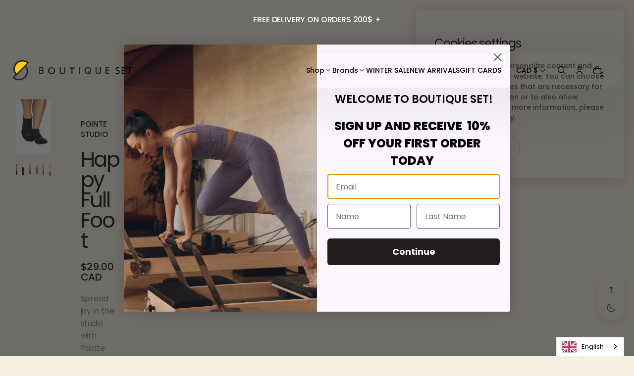

--- FILE ---
content_type: text/html; charset=utf-8
request_url: https://boutiqueset.ca/products/happy-full-foot
body_size: 51613
content:
<!doctype html>


<html
  
    dir='ltr'
  
  class='no-js'
  lang='en'
  xo-money-format='${{amount}}'
  xo-money-with-currency-format='${{amount}} CAD'

><script type="text/javascript" src="https://cdn.weglot.com/weglot.min.js"></script>
<script>
    Weglot.initialize({
        api_key: 'wg_f9ebf248e72b561bb1be9da5508f49999'
    });
</script>

  <head>
    <meta charset='utf-8'>
    <meta http-equiv='X-UA-Compatible' content='IE=edge'>
    <meta name='viewport' content='width=device-width,initial-scale=1'>
    <meta name='theme-color' content=''>
    <link rel='canonical' href='https://boutiqueset.ca/products/happy-full-foot'>
    <link
      rel='preconnect'
      href='https://cdn.shopify.com'
      crossorigin
    >

    <script>
  window.Xotiny = {
    version: '1.0.0',
    name: 'Futurer',
  };
</script>

<link
        rel='icon'
        type='image/png'
        href='//boutiqueset.ca/cdn/shop/files/Copy_of_ss_logo_2_2_1ef98236-638a-45f9-b675-89a6b244569e.png?crop=center&height=32&v=1748454000&width=32'
      ><link
        rel='preconnect'
        href='https://fonts.shopifycdn.com'
        crossorigin
      ><title>
  POINTE STUDIO Happy Full Foot Grip Socks &ndash; Boutique Set</title>


    
      <meta name='description' content='Pointe Studio best-selling original cushioned grip sock; perfect for barre and pilates.'>
    

    


<meta property='og:site_name' content='Boutique Set'>
<meta property='og:url' content='https://boutiqueset.ca/products/happy-full-foot'>
<meta property='og:title' content='POINTE STUDIO Happy Full Foot Grip Socks'>
<meta property='og:type' content='product'>
<meta property='og:description' content='Pointe Studio best-selling original cushioned grip sock; perfect for barre and pilates.'><meta property='og:image' content='http://boutiqueset.ca/cdn/shop/files/POINTE_STUDIO_Happy_Full_Foot_Black.jpg?v=1766075893'>
  <meta property='og:image:secure_url' content='https://boutiqueset.ca/cdn/shop/files/POINTE_STUDIO_Happy_Full_Foot_Black.jpg?v=1766075893'>
  <meta property='og:image:width' content='700'>
  <meta property='og:image:height' content='1100'><meta property='og:price:amount' content='26.00'>
  <meta property='og:price:currency' content='CAD'><meta name='twitter:card' content='summary_large_image'>
<meta name='twitter:title' content='POINTE STUDIO Happy Full Foot Grip Socks'>
<meta name='twitter:description' content='Pointe Studio best-selling original cushioned grip sock; perfect for barre and pilates.'>


    <script>window.performance && window.performance.mark && window.performance.mark('shopify.content_for_header.start');</script><meta name="google-site-verification" content="7LQcumTsH6WlcWGUskqn94XO4abJWdJ7iQNFBQkDyPM">
<meta name="google-site-verification" content="s9T9pN9ADamlNh2XTgqin8NnJfVVTtnSlLnColK8M08">
<meta name="google-site-verification" content="dbKJJcIcBaEE5-4gfo-0DaANayJAwj7-pFKz8kXOV3Y">
<meta name="facebook-domain-verification" content="tvkkiwqnj28ajrvyd84z13xqa2vte6">
<meta id="shopify-digital-wallet" name="shopify-digital-wallet" content="/55289086161/digital_wallets/dialog">
<meta name="shopify-checkout-api-token" content="88e31f27fca4febac47c378929f53640">
<link rel="alternate" type="application/json+oembed" href="https://boutiqueset.ca/products/happy-full-foot.oembed">
<script async="async" src="/checkouts/internal/preloads.js?locale=en-CA"></script>
<link rel="preconnect" href="https://shop.app" crossorigin="anonymous">
<script async="async" src="https://shop.app/checkouts/internal/preloads.js?locale=en-CA&shop_id=55289086161" crossorigin="anonymous"></script>
<script id="apple-pay-shop-capabilities" type="application/json">{"shopId":55289086161,"countryCode":"CA","currencyCode":"CAD","merchantCapabilities":["supports3DS"],"merchantId":"gid:\/\/shopify\/Shop\/55289086161","merchantName":"Boutique Set","requiredBillingContactFields":["postalAddress","email","phone"],"requiredShippingContactFields":["postalAddress","email","phone"],"shippingType":"shipping","supportedNetworks":["visa","masterCard","amex","discover","interac","jcb"],"total":{"type":"pending","label":"Boutique Set","amount":"1.00"},"shopifyPaymentsEnabled":true,"supportsSubscriptions":true}</script>
<script id="shopify-features" type="application/json">{"accessToken":"88e31f27fca4febac47c378929f53640","betas":["rich-media-storefront-analytics"],"domain":"boutiqueset.ca","predictiveSearch":true,"shopId":55289086161,"locale":"en"}</script>
<script>var Shopify = Shopify || {};
Shopify.shop = "studioset.myshopify.com";
Shopify.locale = "en";
Shopify.currency = {"active":"CAD","rate":"1.0"};
Shopify.country = "CA";
Shopify.theme = {"name":"Futurer","id":135830667473,"schema_name":"Futurer","schema_version":"2.0.0","theme_store_id":3341,"role":"main"};
Shopify.theme.handle = "null";
Shopify.theme.style = {"id":null,"handle":null};
Shopify.cdnHost = "boutiqueset.ca/cdn";
Shopify.routes = Shopify.routes || {};
Shopify.routes.root = "/";</script>
<script type="module">!function(o){(o.Shopify=o.Shopify||{}).modules=!0}(window);</script>
<script>!function(o){function n(){var o=[];function n(){o.push(Array.prototype.slice.apply(arguments))}return n.q=o,n}var t=o.Shopify=o.Shopify||{};t.loadFeatures=n(),t.autoloadFeatures=n()}(window);</script>
<script>
  window.ShopifyPay = window.ShopifyPay || {};
  window.ShopifyPay.apiHost = "shop.app\/pay";
  window.ShopifyPay.redirectState = null;
</script>
<script id="shop-js-analytics" type="application/json">{"pageType":"product"}</script>
<script defer="defer" async type="module" src="//boutiqueset.ca/cdn/shopifycloud/shop-js/modules/v2/client.init-shop-cart-sync_BdyHc3Nr.en.esm.js"></script>
<script defer="defer" async type="module" src="//boutiqueset.ca/cdn/shopifycloud/shop-js/modules/v2/chunk.common_Daul8nwZ.esm.js"></script>
<script type="module">
  await import("//boutiqueset.ca/cdn/shopifycloud/shop-js/modules/v2/client.init-shop-cart-sync_BdyHc3Nr.en.esm.js");
await import("//boutiqueset.ca/cdn/shopifycloud/shop-js/modules/v2/chunk.common_Daul8nwZ.esm.js");

  window.Shopify.SignInWithShop?.initShopCartSync?.({"fedCMEnabled":true,"windoidEnabled":true});

</script>
<script>
  window.Shopify = window.Shopify || {};
  if (!window.Shopify.featureAssets) window.Shopify.featureAssets = {};
  window.Shopify.featureAssets['shop-js'] = {"shop-cart-sync":["modules/v2/client.shop-cart-sync_QYOiDySF.en.esm.js","modules/v2/chunk.common_Daul8nwZ.esm.js"],"init-fed-cm":["modules/v2/client.init-fed-cm_DchLp9rc.en.esm.js","modules/v2/chunk.common_Daul8nwZ.esm.js"],"shop-button":["modules/v2/client.shop-button_OV7bAJc5.en.esm.js","modules/v2/chunk.common_Daul8nwZ.esm.js"],"init-windoid":["modules/v2/client.init-windoid_DwxFKQ8e.en.esm.js","modules/v2/chunk.common_Daul8nwZ.esm.js"],"shop-cash-offers":["modules/v2/client.shop-cash-offers_DWtL6Bq3.en.esm.js","modules/v2/chunk.common_Daul8nwZ.esm.js","modules/v2/chunk.modal_CQq8HTM6.esm.js"],"shop-toast-manager":["modules/v2/client.shop-toast-manager_CX9r1SjA.en.esm.js","modules/v2/chunk.common_Daul8nwZ.esm.js"],"init-shop-email-lookup-coordinator":["modules/v2/client.init-shop-email-lookup-coordinator_UhKnw74l.en.esm.js","modules/v2/chunk.common_Daul8nwZ.esm.js"],"pay-button":["modules/v2/client.pay-button_DzxNnLDY.en.esm.js","modules/v2/chunk.common_Daul8nwZ.esm.js"],"avatar":["modules/v2/client.avatar_BTnouDA3.en.esm.js"],"init-shop-cart-sync":["modules/v2/client.init-shop-cart-sync_BdyHc3Nr.en.esm.js","modules/v2/chunk.common_Daul8nwZ.esm.js"],"shop-login-button":["modules/v2/client.shop-login-button_D8B466_1.en.esm.js","modules/v2/chunk.common_Daul8nwZ.esm.js","modules/v2/chunk.modal_CQq8HTM6.esm.js"],"init-customer-accounts-sign-up":["modules/v2/client.init-customer-accounts-sign-up_C8fpPm4i.en.esm.js","modules/v2/client.shop-login-button_D8B466_1.en.esm.js","modules/v2/chunk.common_Daul8nwZ.esm.js","modules/v2/chunk.modal_CQq8HTM6.esm.js"],"init-shop-for-new-customer-accounts":["modules/v2/client.init-shop-for-new-customer-accounts_CVTO0Ztu.en.esm.js","modules/v2/client.shop-login-button_D8B466_1.en.esm.js","modules/v2/chunk.common_Daul8nwZ.esm.js","modules/v2/chunk.modal_CQq8HTM6.esm.js"],"init-customer-accounts":["modules/v2/client.init-customer-accounts_dRgKMfrE.en.esm.js","modules/v2/client.shop-login-button_D8B466_1.en.esm.js","modules/v2/chunk.common_Daul8nwZ.esm.js","modules/v2/chunk.modal_CQq8HTM6.esm.js"],"shop-follow-button":["modules/v2/client.shop-follow-button_CkZpjEct.en.esm.js","modules/v2/chunk.common_Daul8nwZ.esm.js","modules/v2/chunk.modal_CQq8HTM6.esm.js"],"lead-capture":["modules/v2/client.lead-capture_BntHBhfp.en.esm.js","modules/v2/chunk.common_Daul8nwZ.esm.js","modules/v2/chunk.modal_CQq8HTM6.esm.js"],"checkout-modal":["modules/v2/client.checkout-modal_CfxcYbTm.en.esm.js","modules/v2/chunk.common_Daul8nwZ.esm.js","modules/v2/chunk.modal_CQq8HTM6.esm.js"],"shop-login":["modules/v2/client.shop-login_Da4GZ2H6.en.esm.js","modules/v2/chunk.common_Daul8nwZ.esm.js","modules/v2/chunk.modal_CQq8HTM6.esm.js"],"payment-terms":["modules/v2/client.payment-terms_MV4M3zvL.en.esm.js","modules/v2/chunk.common_Daul8nwZ.esm.js","modules/v2/chunk.modal_CQq8HTM6.esm.js"]};
</script>
<script>(function() {
  var isLoaded = false;
  function asyncLoad() {
    if (isLoaded) return;
    isLoaded = true;
    var urls = ["https:\/\/cdn.weglot.com\/weglot_script_tag.js?shop=studioset.myshopify.com"];
    for (var i = 0; i < urls.length; i++) {
      var s = document.createElement('script');
      s.type = 'text/javascript';
      s.async = true;
      s.src = urls[i];
      var x = document.getElementsByTagName('script')[0];
      x.parentNode.insertBefore(s, x);
    }
  };
  if(window.attachEvent) {
    window.attachEvent('onload', asyncLoad);
  } else {
    window.addEventListener('load', asyncLoad, false);
  }
})();</script>
<script id="__st">var __st={"a":55289086161,"offset":-18000,"reqid":"c1181d39-691a-4967-92bb-5de4ea36db97-1768972127","pageurl":"boutiqueset.ca\/products\/happy-full-foot","u":"c846b1cc482c","p":"product","rtyp":"product","rid":7104909148369};</script>
<script>window.ShopifyPaypalV4VisibilityTracking = true;</script>
<script id="captcha-bootstrap">!function(){'use strict';const t='contact',e='account',n='new_comment',o=[[t,t],['blogs',n],['comments',n],[t,'customer']],c=[[e,'customer_login'],[e,'guest_login'],[e,'recover_customer_password'],[e,'create_customer']],r=t=>t.map((([t,e])=>`form[action*='/${t}']:not([data-nocaptcha='true']) input[name='form_type'][value='${e}']`)).join(','),a=t=>()=>t?[...document.querySelectorAll(t)].map((t=>t.form)):[];function s(){const t=[...o],e=r(t);return a(e)}const i='password',u='form_key',d=['recaptcha-v3-token','g-recaptcha-response','h-captcha-response',i],f=()=>{try{return window.sessionStorage}catch{return}},m='__shopify_v',_=t=>t.elements[u];function p(t,e,n=!1){try{const o=window.sessionStorage,c=JSON.parse(o.getItem(e)),{data:r}=function(t){const{data:e,action:n}=t;return t[m]||n?{data:e,action:n}:{data:t,action:n}}(c);for(const[e,n]of Object.entries(r))t.elements[e]&&(t.elements[e].value=n);n&&o.removeItem(e)}catch(o){console.error('form repopulation failed',{error:o})}}const l='form_type',E='cptcha';function T(t){t.dataset[E]=!0}const w=window,h=w.document,L='Shopify',v='ce_forms',y='captcha';let A=!1;((t,e)=>{const n=(g='f06e6c50-85a8-45c8-87d0-21a2b65856fe',I='https://cdn.shopify.com/shopifycloud/storefront-forms-hcaptcha/ce_storefront_forms_captcha_hcaptcha.v1.5.2.iife.js',D={infoText:'Protected by hCaptcha',privacyText:'Privacy',termsText:'Terms'},(t,e,n)=>{const o=w[L][v],c=o.bindForm;if(c)return c(t,g,e,D).then(n);var r;o.q.push([[t,g,e,D],n]),r=I,A||(h.body.append(Object.assign(h.createElement('script'),{id:'captcha-provider',async:!0,src:r})),A=!0)});var g,I,D;w[L]=w[L]||{},w[L][v]=w[L][v]||{},w[L][v].q=[],w[L][y]=w[L][y]||{},w[L][y].protect=function(t,e){n(t,void 0,e),T(t)},Object.freeze(w[L][y]),function(t,e,n,w,h,L){const[v,y,A,g]=function(t,e,n){const i=e?o:[],u=t?c:[],d=[...i,...u],f=r(d),m=r(i),_=r(d.filter((([t,e])=>n.includes(e))));return[a(f),a(m),a(_),s()]}(w,h,L),I=t=>{const e=t.target;return e instanceof HTMLFormElement?e:e&&e.form},D=t=>v().includes(t);t.addEventListener('submit',(t=>{const e=I(t);if(!e)return;const n=D(e)&&!e.dataset.hcaptchaBound&&!e.dataset.recaptchaBound,o=_(e),c=g().includes(e)&&(!o||!o.value);(n||c)&&t.preventDefault(),c&&!n&&(function(t){try{if(!f())return;!function(t){const e=f();if(!e)return;const n=_(t);if(!n)return;const o=n.value;o&&e.removeItem(o)}(t);const e=Array.from(Array(32),(()=>Math.random().toString(36)[2])).join('');!function(t,e){_(t)||t.append(Object.assign(document.createElement('input'),{type:'hidden',name:u})),t.elements[u].value=e}(t,e),function(t,e){const n=f();if(!n)return;const o=[...t.querySelectorAll(`input[type='${i}']`)].map((({name:t})=>t)),c=[...d,...o],r={};for(const[a,s]of new FormData(t).entries())c.includes(a)||(r[a]=s);n.setItem(e,JSON.stringify({[m]:1,action:t.action,data:r}))}(t,e)}catch(e){console.error('failed to persist form',e)}}(e),e.submit())}));const S=(t,e)=>{t&&!t.dataset[E]&&(n(t,e.some((e=>e===t))),T(t))};for(const o of['focusin','change'])t.addEventListener(o,(t=>{const e=I(t);D(e)&&S(e,y())}));const B=e.get('form_key'),M=e.get(l),P=B&&M;t.addEventListener('DOMContentLoaded',(()=>{const t=y();if(P)for(const e of t)e.elements[l].value===M&&p(e,B);[...new Set([...A(),...v().filter((t=>'true'===t.dataset.shopifyCaptcha))])].forEach((e=>S(e,t)))}))}(h,new URLSearchParams(w.location.search),n,t,e,['guest_login'])})(!0,!0)}();</script>
<script integrity="sha256-4kQ18oKyAcykRKYeNunJcIwy7WH5gtpwJnB7kiuLZ1E=" data-source-attribution="shopify.loadfeatures" defer="defer" src="//boutiqueset.ca/cdn/shopifycloud/storefront/assets/storefront/load_feature-a0a9edcb.js" crossorigin="anonymous"></script>
<script crossorigin="anonymous" defer="defer" src="//boutiqueset.ca/cdn/shopifycloud/storefront/assets/shopify_pay/storefront-65b4c6d7.js?v=20250812"></script>
<script data-source-attribution="shopify.dynamic_checkout.dynamic.init">var Shopify=Shopify||{};Shopify.PaymentButton=Shopify.PaymentButton||{isStorefrontPortableWallets:!0,init:function(){window.Shopify.PaymentButton.init=function(){};var t=document.createElement("script");t.src="https://boutiqueset.ca/cdn/shopifycloud/portable-wallets/latest/portable-wallets.en.js",t.type="module",document.head.appendChild(t)}};
</script>
<script data-source-attribution="shopify.dynamic_checkout.buyer_consent">
  function portableWalletsHideBuyerConsent(e){var t=document.getElementById("shopify-buyer-consent"),n=document.getElementById("shopify-subscription-policy-button");t&&n&&(t.classList.add("hidden"),t.setAttribute("aria-hidden","true"),n.removeEventListener("click",e))}function portableWalletsShowBuyerConsent(e){var t=document.getElementById("shopify-buyer-consent"),n=document.getElementById("shopify-subscription-policy-button");t&&n&&(t.classList.remove("hidden"),t.removeAttribute("aria-hidden"),n.addEventListener("click",e))}window.Shopify?.PaymentButton&&(window.Shopify.PaymentButton.hideBuyerConsent=portableWalletsHideBuyerConsent,window.Shopify.PaymentButton.showBuyerConsent=portableWalletsShowBuyerConsent);
</script>
<script data-source-attribution="shopify.dynamic_checkout.cart.bootstrap">document.addEventListener("DOMContentLoaded",(function(){function t(){return document.querySelector("shopify-accelerated-checkout-cart, shopify-accelerated-checkout")}if(t())Shopify.PaymentButton.init();else{new MutationObserver((function(e,n){t()&&(Shopify.PaymentButton.init(),n.disconnect())})).observe(document.body,{childList:!0,subtree:!0})}}));
</script>
<link id="shopify-accelerated-checkout-styles" rel="stylesheet" media="screen" href="https://boutiqueset.ca/cdn/shopifycloud/portable-wallets/latest/accelerated-checkout-backwards-compat.css" crossorigin="anonymous">
<style id="shopify-accelerated-checkout-cart">
        #shopify-buyer-consent {
  margin-top: 1em;
  display: inline-block;
  width: 100%;
}

#shopify-buyer-consent.hidden {
  display: none;
}

#shopify-subscription-policy-button {
  background: none;
  border: none;
  padding: 0;
  text-decoration: underline;
  font-size: inherit;
  cursor: pointer;
}

#shopify-subscription-policy-button::before {
  box-shadow: none;
}

      </style>

<script>window.performance && window.performance.mark && window.performance.mark('shopify.content_for_header.end');</script>

    

<style data-shopify>
    @font-face {
  font-family: Poppins;
  font-weight: 400;
  font-style: normal;
  font-display: swap;
  src: url("//boutiqueset.ca/cdn/fonts/poppins/poppins_n4.0ba78fa5af9b0e1a374041b3ceaadf0a43b41362.woff2") format("woff2"),
       url("//boutiqueset.ca/cdn/fonts/poppins/poppins_n4.214741a72ff2596839fc9760ee7a770386cf16ca.woff") format("woff");
}

    @font-face {
  font-family: Poppins;
  font-weight: 700;
  font-style: normal;
  font-display: swap;
  src: url("//boutiqueset.ca/cdn/fonts/poppins/poppins_n7.56758dcf284489feb014a026f3727f2f20a54626.woff2") format("woff2"),
       url("//boutiqueset.ca/cdn/fonts/poppins/poppins_n7.f34f55d9b3d3205d2cd6f64955ff4b36f0cfd8da.woff") format("woff");
}

    @font-face {
  font-family: Poppins;
  font-weight: 400;
  font-style: italic;
  font-display: swap;
  src: url("//boutiqueset.ca/cdn/fonts/poppins/poppins_i4.846ad1e22474f856bd6b81ba4585a60799a9f5d2.woff2") format("woff2"),
       url("//boutiqueset.ca/cdn/fonts/poppins/poppins_i4.56b43284e8b52fc64c1fd271f289a39e8477e9ec.woff") format("woff");
}

    @font-face {
  font-family: Poppins;
  font-weight: 700;
  font-style: italic;
  font-display: swap;
  src: url("//boutiqueset.ca/cdn/fonts/poppins/poppins_i7.42fd71da11e9d101e1e6c7932199f925f9eea42d.woff2") format("woff2"),
       url("//boutiqueset.ca/cdn/fonts/poppins/poppins_i7.ec8499dbd7616004e21155106d13837fff4cf556.woff") format("woff");
}

    @font-face {
  font-family: Poppins;
  font-weight: 400;
  font-style: normal;
  font-display: swap;
  src: url("//boutiqueset.ca/cdn/fonts/poppins/poppins_n4.0ba78fa5af9b0e1a374041b3ceaadf0a43b41362.woff2") format("woff2"),
       url("//boutiqueset.ca/cdn/fonts/poppins/poppins_n4.214741a72ff2596839fc9760ee7a770386cf16ca.woff") format("woff");
}


    
    :root,
    .color-background-1 {
    --color-background: 246,240,227;
    --color-background-2: 246,246,246;
    
    --gradient-background: #f6f0e3;
    
    --color-accent: 199,176,143;
    --color-accent-2: 199,176,143;
    --color-accent-3: 199,176,143;
    --color-accent-4: 246,240,227;
    --color-foreground: 30,30,30;
    --color-foreground-2: 255,255,255;
    --color-foreground-3: 255,255,255;
    --color-foreground-4: 30,30,30;
    --color-foreground-5: 30,30,30;
    --color-shadow: 18,18,18;
    --color-border: 229,229,229;
    --color-support-error: ,,;
    --color-button: 199,176,143;
    --color-button-text: 255,255,255;
    --color-secondary-button: 255,255,255;
    --color-secondary-button-text: 130,124,108;
    --color-tertiary-button: 217,185,155;
    --color-tertiary-button-text: 255,255,255;
    --color-gray-button: 238,238,238;
    --color-gray-button-text: 30,30,30;
    --color-dark-button: 30,30,30;
    --color-dark-button-text: 255,255,255;
    --color-light-button: 255,255,255;
    --color-light-button-text: 30,30,30;
    --color-link: 255,255,255;
    --color-badge-foreground: 30,30,30;
    --color-badge-background: 246,240,227;
    --color-badge-border: 30,30,30;
    --color-layer: 246,246,246;
    --color-error: 218,30,40;
    --color-success: 16,167,31;
    --color-waring: ,,;
    --color-overlay: 0,0,0;
    --color-overlay-2: 255,255,255;
    --color-blur: 199,176,143;
    --color-badge-sale-background: 218,30,40;
    --color-badge-sale-label: 255,255,255;
    --color-badge-new-background: 130,124,108;
    --color-badge-new-label: 255,255,255;
    --color-badge-sold-out-background: 238,238,238;
    --color-badge-sold-out-label: 77,77,77;
    --payment-terms-background-color: rgb(246 240 227);
    }
    
    
    .color-background-2 {
    --color-background: 30,30,30;
    --color-background-2: 8,37,103;
    
    --gradient-background: #1e1e1e;
    
    --color-accent: 130,124,108;
    --color-accent-2: 130,124,108;
    --color-accent-3: 130,124,108;
    --color-accent-4: 30,30,30;
    --color-foreground: 255,255,255;
    --color-foreground-2: 255,255,255;
    --color-foreground-3: 255,255,255;
    --color-foreground-4: 30,30,30;
    --color-foreground-5: 255,255,255;
    --color-shadow: 18,18,18;
    --color-border: 136,136,136;
    --color-support-error: ,,;
    --color-button: 130,124,108;
    --color-button-text: 77,77,77;
    --color-secondary-button: 93,88,85;
    --color-secondary-button-text: 255,255,255;
    --color-tertiary-button: 217,185,155;
    --color-tertiary-button-text: 255,255,255;
    --color-gray-button: 238,238,238;
    --color-gray-button-text: 30,30,30;
    --color-dark-button: 30,30,30;
    --color-dark-button-text: 255,255,255;
    --color-light-button: 255,255,255;
    --color-light-button-text: 77,77,77;
    --color-link: 77,77,77;
    --color-badge-foreground: 255,255,255;
    --color-badge-background: 30,30,30;
    --color-badge-border: 255,255,255;
    --color-layer: 49,49,49;
    --color-error: 218,30,40;
    --color-success: 21,181,37;
    --color-waring: ,,;
    --color-overlay: 0,0,0;
    --color-overlay-2: 0,0,0;
    --color-blur: 130,124,108;
    --color-badge-sale-background: 218,30,40;
    --color-badge-sale-label: 255,255,255;
    --color-badge-new-background: 130,124,108;
    --color-badge-new-label: 255,255,255;
    --color-badge-sold-out-background: 238,238,238;
    --color-badge-sold-out-label: 77,77,77;
    --payment-terms-background-color: rgb(30 30 30);
    }
    
    
    .color-inverse {
    --color-background: 246,246,246;
    --color-background-2: 184,184,184;
    
    --gradient-background: #f6f6f6;
    
    --color-accent: 0,0,0;
    --color-accent-2: 0,0,0;
    --color-accent-3: 0,0,0;
    --color-accent-4: 246,246,246;
    --color-foreground: 0,0,0;
    --color-foreground-2: 255,255,255;
    --color-foreground-3: 255,255,255;
    --color-foreground-4: 30,30,30;
    --color-foreground-5: 255,255,255;
    --color-shadow: 18,18,18;
    --color-border: 184,184,184;
    --color-support-error: ,,;
    --color-button: 130,124,108;
    --color-button-text: 77,77,77;
    --color-secondary-button: 93,88,85;
    --color-secondary-button-text: 255,255,255;
    --color-tertiary-button: 217,185,155;
    --color-tertiary-button-text: 255,255,255;
    --color-gray-button: 238,238,238;
    --color-gray-button-text: 30,30,30;
    --color-dark-button: 30,30,30;
    --color-dark-button-text: 255,255,255;
    --color-light-button: 255,255,255;
    --color-light-button-text: 30,30,30;
    --color-link: 77,77,77;
    --color-badge-foreground: 0,0,0;
    --color-badge-background: 246,246,246;
    --color-badge-border: 0,0,0;
    --color-layer: 255,255,255;
    --color-error: 218,30,40;
    --color-success: 21,181,37;
    --color-waring: ,,;
    --color-overlay: 0,0,0;
    --color-overlay-2: 0,0,0;
    --color-blur: 130,124,108;
    --color-badge-sale-background: 218,30,40;
    --color-badge-sale-label: 255,255,255;
    --color-badge-new-background: 130,124,108;
    --color-badge-new-label: 255,255,255;
    --color-badge-sold-out-background: 238,238,238;
    --color-badge-sold-out-label: 77,77,77;
    --payment-terms-background-color: rgb(246 246 246);
    }
    
    
    .color-scheme-afa6aa83-d10c-422c-9c40-06c62b377b5b {
    --color-background: 199,176,143;
    --color-background-2: 246,246,246;
    
    --gradient-background: #c7b08f;
    
    --color-accent: 246,240,227;
    --color-accent-2: 246,240,227;
    --color-accent-3: 246,240,227;
    --color-accent-4: 199,176,143;
    --color-foreground: 30,30,30;
    --color-foreground-2: 255,255,255;
    --color-foreground-3: 255,255,255;
    --color-foreground-4: 30,30,30;
    --color-foreground-5: 30,30,30;
    --color-shadow: 18,18,18;
    --color-border: 229,229,229;
    --color-support-error: ,,;
    --color-button: 246,240,227;
    --color-button-text: 255,255,255;
    --color-secondary-button: 255,255,255;
    --color-secondary-button-text: 130,124,108;
    --color-tertiary-button: 217,185,155;
    --color-tertiary-button-text: 255,255,255;
    --color-gray-button: 238,238,238;
    --color-gray-button-text: 30,30,30;
    --color-dark-button: 30,30,30;
    --color-dark-button-text: 255,255,255;
    --color-light-button: 255,255,255;
    --color-light-button-text: 30,30,30;
    --color-link: 255,255,255;
    --color-badge-foreground: 30,30,30;
    --color-badge-background: 199,176,143;
    --color-badge-border: 30,30,30;
    --color-layer: 246,246,246;
    --color-error: 218,30,40;
    --color-success: 16,167,31;
    --color-waring: ,,;
    --color-overlay: 0,0,0;
    --color-overlay-2: 255,255,255;
    --color-blur: 199,176,143;
    --color-badge-sale-background: 218,30,40;
    --color-badge-sale-label: 255,255,255;
    --color-badge-new-background: 130,124,108;
    --color-badge-new-label: 255,255,255;
    --color-badge-sold-out-background: 238,238,238;
    --color-badge-sold-out-label: 77,77,77;
    --payment-terms-background-color: rgb(199 176 143);
    }
    
    
    .color-scheme-40199f6e-df1c-4d06-82e7-bd3e90665635 {
    --color-background: 246,240,227;
    --color-background-2: 246,246,246;
    
    --gradient-background: #f6f0e3;
    
    --color-accent: 199,176,143;
    --color-accent-2: 199,176,143;
    --color-accent-3: 199,176,143;
    --color-accent-4: 246,240,227;
    --color-foreground: 246,240,227;
    --color-foreground-2: 255,255,255;
    --color-foreground-3: 255,255,255;
    --color-foreground-4: 30,30,30;
    --color-foreground-5: 30,30,30;
    --color-shadow: 18,18,18;
    --color-border: 229,229,229;
    --color-support-error: ,,;
    --color-button: 199,176,143;
    --color-button-text: 255,255,255;
    --color-secondary-button: 255,255,255;
    --color-secondary-button-text: 130,124,108;
    --color-tertiary-button: 217,185,155;
    --color-tertiary-button-text: 255,255,255;
    --color-gray-button: 238,238,238;
    --color-gray-button-text: 30,30,30;
    --color-dark-button: 30,30,30;
    --color-dark-button-text: 255,255,255;
    --color-light-button: 255,255,255;
    --color-light-button-text: 30,30,30;
    --color-link: 255,255,255;
    --color-badge-foreground: 246,240,227;
    --color-badge-background: 246,240,227;
    --color-badge-border: 246,240,227;
    --color-layer: 246,246,246;
    --color-error: 218,30,40;
    --color-success: 16,167,31;
    --color-waring: ,,;
    --color-overlay: 0,0,0;
    --color-overlay-2: 255,255,255;
    --color-blur: 199,176,143;
    --color-badge-sale-background: 218,30,40;
    --color-badge-sale-label: 255,255,255;
    --color-badge-new-background: 130,124,108;
    --color-badge-new-label: 255,255,255;
    --color-badge-sold-out-background: 238,238,238;
    --color-badge-sold-out-label: 77,77,77;
    --payment-terms-background-color: rgb(246 240 227);
    }
    
    
    .color-scheme-1e35bf7d-0cb5-4599-9a2d-8ff484940783 {
    --color-background: 246,240,227;
    --color-background-2: 246,246,246;
    
    --gradient-background: #f6f0e3;
    
    --color-accent: 199,176,143;
    --color-accent-2: 199,176,143;
    --color-accent-3: 199,176,143;
    --color-accent-4: 246,240,227;
    --color-foreground: 30,30,30;
    --color-foreground-2: 199,176,143;
    --color-foreground-3: 199,176,143;
    --color-foreground-4: 30,30,30;
    --color-foreground-5: 30,30,30;
    --color-shadow: 18,18,18;
    --color-border: 229,229,229;
    --color-support-error: ,,;
    --color-button: 199,176,143;
    --color-button-text: 255,255,255;
    --color-secondary-button: 255,255,255;
    --color-secondary-button-text: 130,124,108;
    --color-tertiary-button: 217,185,155;
    --color-tertiary-button-text: 255,255,255;
    --color-gray-button: 238,238,238;
    --color-gray-button-text: 30,30,30;
    --color-dark-button: 30,30,30;
    --color-dark-button-text: 255,255,255;
    --color-light-button: 255,255,255;
    --color-light-button-text: 30,30,30;
    --color-link: 255,255,255;
    --color-badge-foreground: 30,30,30;
    --color-badge-background: 246,240,227;
    --color-badge-border: 30,30,30;
    --color-layer: 246,246,246;
    --color-error: 218,30,40;
    --color-success: 16,167,31;
    --color-waring: ,,;
    --color-overlay: 0,0,0;
    --color-overlay-2: 255,255,255;
    --color-blur: 199,176,143;
    --color-badge-sale-background: 218,30,40;
    --color-badge-sale-label: 255,255,255;
    --color-badge-new-background: 130,124,108;
    --color-badge-new-label: 255,255,255;
    --color-badge-sold-out-background: 238,238,238;
    --color-badge-sold-out-label: 77,77,77;
    --payment-terms-background-color: rgb(246 240 227);
    }
    

    body, .color-background-1, .color-background-2, .color-inverse, .color-scheme-afa6aa83-d10c-422c-9c40-06c62b377b5b, .color-scheme-40199f6e-df1c-4d06-82e7-bd3e90665635, .color-scheme-1e35bf7d-0cb5-4599-9a2d-8ff484940783 {
      color: rgba(var(--color-foreground));
      background-color: rgb(var(--color-background));
    }

    :root {

    /* corner-radius */
    --product-card-radius: 2.8rem;
    --collection-card-radius: 2rem;
    --article-card-radius: 0;
    --article-image-radius: 1rem;
    --button-radius: 10rem;
    --button-radius-1: 8.6rem;
    --button-icon-radius-boxed: 0.6rem;
    --button-icon-radius-circle: 50%;
    --add-cart-radius: 0.6rem;
    --pagination-radius: 0.8rem;
    --input-radius: 8.6rem;
    --textarea-radius: 0.6rem;
    --chart-radius: 2rem;
    --tag-radius: 0.5rem;
    --tag-popular-radius: 0.6rem;
    --badge-radius: 1.6rem;
    --gallery-radius: 2rem;
    --drawer-radius: 10rem;
    --header-radius-1: 1.4rem;
    --header-radius-2: 2.35rem;
    --mega-menu-radius: 2rem;
    --toggle-tab-radius: 1rem;
    --toggle-trigger-radius: 5.6rem;
    --circle-radius: 50%;
    --image-radius: 1rem;
    --general-radius-1: 1rem;
    --general-radius-2: 1.5rem;
    --general-radius-3: 2rem;
    --general-radius-4: 0.6rem;
    --modal-corner-radius: 2rem;
    --drawer-corner-radius: 0;
    --tooltip-corner-radius: 2rem;

    --font-body-desktop-size: 1.6rem;
    --font-body-mobile-size: 1.5rem;
    --font-body-family: Poppins, sans-serif;
    --font-body-style: normal;
    --font-body-weight: 400;
    --font-body-weight-bold: 400;

    --font-heading-family: Poppins, sans-serif;
    --font-heading-style: normal;
    --font-heading-weight: 400;
    /* --font-heading-weight: ; */

    --font-body-scale: 1.0;
    --font-heading-1-scale: 1.0;
    --font-heading-2-scale: 1.0;
    --font-heading-3-scale: 1.0;
    --font-heading-4-scale: 1.0;
    --font-heading-5-scale: 1.0;
    --font-heading-6-scale: 1.0;

    --media-padding: px;
    --media-border-opacity: 0.05;
    --media-border-width: 0px;
    --media-radius: 0px;
    --media-shadow-opacity: 0.0;
    --media-shadow-horizontal-offset: px;
    --media-shadow-vertical-offset: px;
    --media-shadow-blur-radius: px;
    --media-shadow-visible: 0;

    --page-width: 192rem;
    --page-width-margin: 0rem;

    --layout-border-radius:0.0rem;

    --product-card-image-padding: 0.0rem;
    --product-card-content-padding-horizontal: 0.0rem;
    --product-card-content-padding-vertical: 0.0rem;
    --product-card-text-alignment: center;
    --product-card-border-width: 0.0rem;
    --product-card-border-opacity: 0.1;
    --product-card-shadow-opacity: 0.0;
    --product-card-shadow-visible: 0;
    --product-card-shadow-horizontal-offset: 0.0rem;
    --product-card-shadow-vertical-offset: 0.0rem;
    --product-card-shadow-blur-radius: 0.0rem;

    --collection-card-image-padding: 0.0rem;
    --collection-card-content-padding-horizontal: 0.0rem;
    --collection-card-content-padding-vertical: 0.0rem;
    --collection-card-text-alignment: ;
    --collection-card-border-width: 0.0rem;
    --collection-card-border-opacity: 0.0;
    --collection-card-shadow-opacity: 0.0;
    --collection-card-shadow-visible: 0;
    --collection-card-shadow-horizontal-offset: 0.0rem;
    --collection-card-shadow-vertical-offset: 0.0rem;
    --collection-card-shadow-blur-radius: 0.0rem;

    --article-card-image-padding: 0.0rem;
    --article-card-content-padding-vertical: 1.6rem;
    --article-card-content-padding-horizontal: 0.0rem;
    --article-card-text-alignment: left;
    --article-card-border-width: 0.0rem;
    --article-card-border-opacity: 0.1;
    --article-card-shadow-opacity: 0.0;
    --article-card-shadow-visible: 0;
    --article-card-shadow-horizontal-offset: 0.0rem;
    --article-card-shadow-vertical-offset: 0.0rem;
    --article-card-shadow-blur-radius: 0.0rem;

    --badge-corner-radius: 0.0rem;

    --modal-border-width: 0px;
    --modal-border-opacity: 0.0;
    --modal-shadow-opacity: 0.0;
    --modal-shadow-horizontal-offset: px;
    --modal-shadow-vertical-offset: px;
    --modal-shadow-blur-radius: px;
    --modal-padding: 20px;
    --modal-margin: 20px;
    --modal-backdrop-opacity: 0.5;
    --modal-backdrop-blur: 0px;

    --drawer-border-width: 0px;
    --drawer-border-opacity: 0.0;
    --drawer-shadow-opacity: 0.0;
    --drawer-shadow-horizontal-offset: px;
    --drawer-shadow-vertical-offset: px;
    --drawer-shadow-blur-radius: px;
    --drawer-padding: 40px;
    --drawer-margin: 0px;
    --drawer-backdrop-opacity: 0.4;
    --drawer-backdrop-blur: 0px;

    --spacing-sections-desktop: 0px;
    --spacing-sections-mobile: 0px; --grid-desktop-vertical-spacing: 28px; --grid-desktop-horizontal-spacing: 28px;
    --grid-mobile-vertical-spacing: 14px;
    --grid-mobile-horizontal-spacing: 14px;

    --buttons-radius: px;
    --buttons-radius-outset: 0px;
    --buttons-border-width: 0px;
    --buttons-border-opacity: 0.1;
    --buttons-shadow-opacity: 0.0;
    --buttons-shadow-visible: 0;
    --buttons-shadow-horizontal-offset: px;
    --buttons-shadow-vertical-offset: px;
    --buttons-shadow-blur-radius: px;
    --buttons-border-offset: 0px;
    --buttons-background-opacity: 1.0;
    --buttons-scale: 1.0;

    --inputs-radius: px;
    --inputs-border-width: px;
    --inputs-border-opacity: 0.0;
    --inputs-shadow-opacity: 0.0;
    --inputs-shadow-background-opacity: 0.0;
    --inputs-shadow-horizontal-offset: px;
    --inputs-margin-offset: 0px;
    --inputs-shadow-vertical-offset: px;
    --inputs-shadow-blur-radius: px;
    --inputs-radius-outset: 0px;

    --variant-pills-radius: px;
    --variant-pills-border-width: px;
    --variant-pills-border-opacity: 0.0;
    --variant-pills-shadow-opacity: 0.0;
    --variant-pills-shadow-horizontal-offset: px;
    --variant-pills-shadow-vertical-offset: px;
    --variant-pills-shadow-blur-radius: px;
    /* add */
    --logo: ;
    --logo-size: 90px;
  }
</style>

<script>
  window.settings = {
      animate_duration: 500,
      animate_effect: 'fade-up',
      animate_strength: 1,
      modal_animate: 'zoom',
      modal_easing: 'decay',
      modal_duration: 300,
      drawer_easing: 'decay',
      drawer_duration: 400,
      image_lazyload: true,
      color_scheme_ids: [
        "background-1",
        "background-2",
        "inverse",
        "scheme-afa6aa83-d10c-422c-9c40-06c62b377b5b",
        "scheme-40199f6e-df1c-4d06-82e7-bd3e90665635",
        "scheme-1e35bf7d-0cb5-4599-9a2d-8ff484940783",
        ],
    
    
      dark_mode_mapping: `Scheme 1: Scheme 2
Scheme 3: Scheme 2`,
    
    
      quick_link: true,
    
    
      cart_free_shipping_min_amount: 600,
    
  }
</script>


    <link href="//boutiqueset.ca/cdn/shop/t/21/assets/xo-webcomponents.min.css?v=21215462883878112481754437680" rel="stylesheet" type="text/css" media="all" />
    <link href="//boutiqueset.ca/cdn/shop/t/21/assets/styles.css?v=119840834109230082421754437680" rel="stylesheet" type="text/css" media="all" />

      <link rel='preload' as='font' href='//boutiqueset.ca/cdn/fonts/poppins/poppins_n4.0ba78fa5af9b0e1a374041b3ceaadf0a43b41362.woff2' type='font/woff2' crossorigin>
      

      <link rel='preload' as='font' href='//boutiqueset.ca/cdn/fonts/poppins/poppins_n4.0ba78fa5af9b0e1a374041b3ceaadf0a43b41362.woff2' type='font/woff2' crossorigin>
      
<script>
      document.documentElement.className = document.documentElement.className.replace('no-js', 'js');
      if (Shopify.designMode) {
        document.documentElement.classList.add('shopify-design-mode');
      }
      window.xoImgDevicePixelRatio = 1.5;
    </script>

    <script src='//boutiqueset.ca/cdn/shop/t/21/assets/xo-webcomponents.min.js?v=139672378846762267711754615702' defer></script>
    
    <script src='//boutiqueset.ca/cdn/shop/t/21/assets/main.js?v=115681731906908117951753116228' defer></script>
  <!-- BEGIN app block: shopify://apps/weglot-translate-your-store/blocks/weglot/3097482a-fafe-42ff-bc33-ea19e35c4a20 -->





  


<!--Start Weglot Script-->
<script src="https://cdn.weglot.com/weglot.min.js?api_key=" async></script>
<!--End Weglot Script-->

<!-- END app block --><!-- BEGIN app block: shopify://apps/klaviyo-email-marketing-sms/blocks/klaviyo-onsite-embed/2632fe16-c075-4321-a88b-50b567f42507 -->












  <script async src="https://static.klaviyo.com/onsite/js/TmRAFh/klaviyo.js?company_id=TmRAFh"></script>
  <script>!function(){if(!window.klaviyo){window._klOnsite=window._klOnsite||[];try{window.klaviyo=new Proxy({},{get:function(n,i){return"push"===i?function(){var n;(n=window._klOnsite).push.apply(n,arguments)}:function(){for(var n=arguments.length,o=new Array(n),w=0;w<n;w++)o[w]=arguments[w];var t="function"==typeof o[o.length-1]?o.pop():void 0,e=new Promise((function(n){window._klOnsite.push([i].concat(o,[function(i){t&&t(i),n(i)}]))}));return e}}})}catch(n){window.klaviyo=window.klaviyo||[],window.klaviyo.push=function(){var n;(n=window._klOnsite).push.apply(n,arguments)}}}}();</script>

  
    <script id="viewed_product">
      if (item == null) {
        var _learnq = _learnq || [];

        var MetafieldReviews = null
        var MetafieldYotpoRating = null
        var MetafieldYotpoCount = null
        var MetafieldLooxRating = null
        var MetafieldLooxCount = null
        var okendoProduct = null
        var okendoProductReviewCount = null
        var okendoProductReviewAverageValue = null
        try {
          // The following fields are used for Customer Hub recently viewed in order to add reviews.
          // This information is not part of __kla_viewed. Instead, it is part of __kla_viewed_reviewed_items
          MetafieldReviews = {};
          MetafieldYotpoRating = null
          MetafieldYotpoCount = null
          MetafieldLooxRating = null
          MetafieldLooxCount = null

          okendoProduct = null
          // If the okendo metafield is not legacy, it will error, which then requires the new json formatted data
          if (okendoProduct && 'error' in okendoProduct) {
            okendoProduct = null
          }
          okendoProductReviewCount = okendoProduct ? okendoProduct.reviewCount : null
          okendoProductReviewAverageValue = okendoProduct ? okendoProduct.reviewAverageValue : null
        } catch (error) {
          console.error('Error in Klaviyo onsite reviews tracking:', error);
        }

        var item = {
          Name: "Happy Full Foot",
          ProductID: 7104909148369,
          Categories: ["Grip Socks","POINTE STUDIO","Shop All","Socks"],
          ImageURL: "https://boutiqueset.ca/cdn/shop/files/POINTE_STUDIO_Happy_Full_Foot_Black_grande.jpg?v=1766075893",
          URL: "https://boutiqueset.ca/products/happy-full-foot",
          Brand: "Pointe Studio",
          Price: "$26.00",
          Value: "26.00",
          CompareAtPrice: "$0.00"
        };
        _learnq.push(['track', 'Viewed Product', item]);
        _learnq.push(['trackViewedItem', {
          Title: item.Name,
          ItemId: item.ProductID,
          Categories: item.Categories,
          ImageUrl: item.ImageURL,
          Url: item.URL,
          Metadata: {
            Brand: item.Brand,
            Price: item.Price,
            Value: item.Value,
            CompareAtPrice: item.CompareAtPrice
          },
          metafields:{
            reviews: MetafieldReviews,
            yotpo:{
              rating: MetafieldYotpoRating,
              count: MetafieldYotpoCount,
            },
            loox:{
              rating: MetafieldLooxRating,
              count: MetafieldLooxCount,
            },
            okendo: {
              rating: okendoProductReviewAverageValue,
              count: okendoProductReviewCount,
            }
          }
        }]);
      }
    </script>
  




  <script>
    window.klaviyoReviewsProductDesignMode = false
  </script>







<!-- END app block --><link href="https://monorail-edge.shopifysvc.com" rel="dns-prefetch">
<script>(function(){if ("sendBeacon" in navigator && "performance" in window) {try {var session_token_from_headers = performance.getEntriesByType('navigation')[0].serverTiming.find(x => x.name == '_s').description;} catch {var session_token_from_headers = undefined;}var session_cookie_matches = document.cookie.match(/_shopify_s=([^;]*)/);var session_token_from_cookie = session_cookie_matches && session_cookie_matches.length === 2 ? session_cookie_matches[1] : "";var session_token = session_token_from_headers || session_token_from_cookie || "";function handle_abandonment_event(e) {var entries = performance.getEntries().filter(function(entry) {return /monorail-edge.shopifysvc.com/.test(entry.name);});if (!window.abandonment_tracked && entries.length === 0) {window.abandonment_tracked = true;var currentMs = Date.now();var navigation_start = performance.timing.navigationStart;var payload = {shop_id: 55289086161,url: window.location.href,navigation_start,duration: currentMs - navigation_start,session_token,page_type: "product"};window.navigator.sendBeacon("https://monorail-edge.shopifysvc.com/v1/produce", JSON.stringify({schema_id: "online_store_buyer_site_abandonment/1.1",payload: payload,metadata: {event_created_at_ms: currentMs,event_sent_at_ms: currentMs}}));}}window.addEventListener('pagehide', handle_abandonment_event);}}());</script>
<script id="web-pixels-manager-setup">(function e(e,d,r,n,o){if(void 0===o&&(o={}),!Boolean(null===(a=null===(i=window.Shopify)||void 0===i?void 0:i.analytics)||void 0===a?void 0:a.replayQueue)){var i,a;window.Shopify=window.Shopify||{};var t=window.Shopify;t.analytics=t.analytics||{};var s=t.analytics;s.replayQueue=[],s.publish=function(e,d,r){return s.replayQueue.push([e,d,r]),!0};try{self.performance.mark("wpm:start")}catch(e){}var l=function(){var e={modern:/Edge?\/(1{2}[4-9]|1[2-9]\d|[2-9]\d{2}|\d{4,})\.\d+(\.\d+|)|Firefox\/(1{2}[4-9]|1[2-9]\d|[2-9]\d{2}|\d{4,})\.\d+(\.\d+|)|Chrom(ium|e)\/(9{2}|\d{3,})\.\d+(\.\d+|)|(Maci|X1{2}).+ Version\/(15\.\d+|(1[6-9]|[2-9]\d|\d{3,})\.\d+)([,.]\d+|)( \(\w+\)|)( Mobile\/\w+|) Safari\/|Chrome.+OPR\/(9{2}|\d{3,})\.\d+\.\d+|(CPU[ +]OS|iPhone[ +]OS|CPU[ +]iPhone|CPU IPhone OS|CPU iPad OS)[ +]+(15[._]\d+|(1[6-9]|[2-9]\d|\d{3,})[._]\d+)([._]\d+|)|Android:?[ /-](13[3-9]|1[4-9]\d|[2-9]\d{2}|\d{4,})(\.\d+|)(\.\d+|)|Android.+Firefox\/(13[5-9]|1[4-9]\d|[2-9]\d{2}|\d{4,})\.\d+(\.\d+|)|Android.+Chrom(ium|e)\/(13[3-9]|1[4-9]\d|[2-9]\d{2}|\d{4,})\.\d+(\.\d+|)|SamsungBrowser\/([2-9]\d|\d{3,})\.\d+/,legacy:/Edge?\/(1[6-9]|[2-9]\d|\d{3,})\.\d+(\.\d+|)|Firefox\/(5[4-9]|[6-9]\d|\d{3,})\.\d+(\.\d+|)|Chrom(ium|e)\/(5[1-9]|[6-9]\d|\d{3,})\.\d+(\.\d+|)([\d.]+$|.*Safari\/(?![\d.]+ Edge\/[\d.]+$))|(Maci|X1{2}).+ Version\/(10\.\d+|(1[1-9]|[2-9]\d|\d{3,})\.\d+)([,.]\d+|)( \(\w+\)|)( Mobile\/\w+|) Safari\/|Chrome.+OPR\/(3[89]|[4-9]\d|\d{3,})\.\d+\.\d+|(CPU[ +]OS|iPhone[ +]OS|CPU[ +]iPhone|CPU IPhone OS|CPU iPad OS)[ +]+(10[._]\d+|(1[1-9]|[2-9]\d|\d{3,})[._]\d+)([._]\d+|)|Android:?[ /-](13[3-9]|1[4-9]\d|[2-9]\d{2}|\d{4,})(\.\d+|)(\.\d+|)|Mobile Safari.+OPR\/([89]\d|\d{3,})\.\d+\.\d+|Android.+Firefox\/(13[5-9]|1[4-9]\d|[2-9]\d{2}|\d{4,})\.\d+(\.\d+|)|Android.+Chrom(ium|e)\/(13[3-9]|1[4-9]\d|[2-9]\d{2}|\d{4,})\.\d+(\.\d+|)|Android.+(UC? ?Browser|UCWEB|U3)[ /]?(15\.([5-9]|\d{2,})|(1[6-9]|[2-9]\d|\d{3,})\.\d+)\.\d+|SamsungBrowser\/(5\.\d+|([6-9]|\d{2,})\.\d+)|Android.+MQ{2}Browser\/(14(\.(9|\d{2,})|)|(1[5-9]|[2-9]\d|\d{3,})(\.\d+|))(\.\d+|)|K[Aa][Ii]OS\/(3\.\d+|([4-9]|\d{2,})\.\d+)(\.\d+|)/},d=e.modern,r=e.legacy,n=navigator.userAgent;return n.match(d)?"modern":n.match(r)?"legacy":"unknown"}(),u="modern"===l?"modern":"legacy",c=(null!=n?n:{modern:"",legacy:""})[u],f=function(e){return[e.baseUrl,"/wpm","/b",e.hashVersion,"modern"===e.buildTarget?"m":"l",".js"].join("")}({baseUrl:d,hashVersion:r,buildTarget:u}),m=function(e){var d=e.version,r=e.bundleTarget,n=e.surface,o=e.pageUrl,i=e.monorailEndpoint;return{emit:function(e){var a=e.status,t=e.errorMsg,s=(new Date).getTime(),l=JSON.stringify({metadata:{event_sent_at_ms:s},events:[{schema_id:"web_pixels_manager_load/3.1",payload:{version:d,bundle_target:r,page_url:o,status:a,surface:n,error_msg:t},metadata:{event_created_at_ms:s}}]});if(!i)return console&&console.warn&&console.warn("[Web Pixels Manager] No Monorail endpoint provided, skipping logging."),!1;try{return self.navigator.sendBeacon.bind(self.navigator)(i,l)}catch(e){}var u=new XMLHttpRequest;try{return u.open("POST",i,!0),u.setRequestHeader("Content-Type","text/plain"),u.send(l),!0}catch(e){return console&&console.warn&&console.warn("[Web Pixels Manager] Got an unhandled error while logging to Monorail."),!1}}}}({version:r,bundleTarget:l,surface:e.surface,pageUrl:self.location.href,monorailEndpoint:e.monorailEndpoint});try{o.browserTarget=l,function(e){var d=e.src,r=e.async,n=void 0===r||r,o=e.onload,i=e.onerror,a=e.sri,t=e.scriptDataAttributes,s=void 0===t?{}:t,l=document.createElement("script"),u=document.querySelector("head"),c=document.querySelector("body");if(l.async=n,l.src=d,a&&(l.integrity=a,l.crossOrigin="anonymous"),s)for(var f in s)if(Object.prototype.hasOwnProperty.call(s,f))try{l.dataset[f]=s[f]}catch(e){}if(o&&l.addEventListener("load",o),i&&l.addEventListener("error",i),u)u.appendChild(l);else{if(!c)throw new Error("Did not find a head or body element to append the script");c.appendChild(l)}}({src:f,async:!0,onload:function(){if(!function(){var e,d;return Boolean(null===(d=null===(e=window.Shopify)||void 0===e?void 0:e.analytics)||void 0===d?void 0:d.initialized)}()){var d=window.webPixelsManager.init(e)||void 0;if(d){var r=window.Shopify.analytics;r.replayQueue.forEach((function(e){var r=e[0],n=e[1],o=e[2];d.publishCustomEvent(r,n,o)})),r.replayQueue=[],r.publish=d.publishCustomEvent,r.visitor=d.visitor,r.initialized=!0}}},onerror:function(){return m.emit({status:"failed",errorMsg:"".concat(f," has failed to load")})},sri:function(e){var d=/^sha384-[A-Za-z0-9+/=]+$/;return"string"==typeof e&&d.test(e)}(c)?c:"",scriptDataAttributes:o}),m.emit({status:"loading"})}catch(e){m.emit({status:"failed",errorMsg:(null==e?void 0:e.message)||"Unknown error"})}}})({shopId: 55289086161,storefrontBaseUrl: "https://boutiqueset.ca",extensionsBaseUrl: "https://extensions.shopifycdn.com/cdn/shopifycloud/web-pixels-manager",monorailEndpoint: "https://monorail-edge.shopifysvc.com/unstable/produce_batch",surface: "storefront-renderer",enabledBetaFlags: ["2dca8a86"],webPixelsConfigList: [{"id":"657555665","configuration":"{\"accountID\":\"TmRAFh\",\"webPixelConfig\":\"eyJlbmFibGVBZGRlZFRvQ2FydEV2ZW50cyI6IHRydWV9\"}","eventPayloadVersion":"v1","runtimeContext":"STRICT","scriptVersion":"524f6c1ee37bacdca7657a665bdca589","type":"APP","apiClientId":123074,"privacyPurposes":["ANALYTICS","MARKETING"],"dataSharingAdjustments":{"protectedCustomerApprovalScopes":["read_customer_address","read_customer_email","read_customer_name","read_customer_personal_data","read_customer_phone"]}},{"id":"502366417","configuration":"{\"pixel_id\":\"1835517420511940\",\"pixel_type\":\"facebook_pixel\"}","eventPayloadVersion":"v1","runtimeContext":"OPEN","scriptVersion":"ca16bc87fe92b6042fbaa3acc2fbdaa6","type":"APP","apiClientId":2329312,"privacyPurposes":["ANALYTICS","MARKETING","SALE_OF_DATA"],"dataSharingAdjustments":{"protectedCustomerApprovalScopes":["read_customer_address","read_customer_email","read_customer_name","read_customer_personal_data","read_customer_phone"]}},{"id":"277414097","configuration":"{\"config\":\"{\\\"google_tag_ids\\\":[\\\"G-736SHR868H\\\",\\\"G-K6NDYC0S55\\\",\\\"GT-KDDL2VQN\\\"],\\\"target_country\\\":\\\"CA\\\",\\\"gtag_events\\\":[{\\\"type\\\":\\\"begin_checkout\\\",\\\"action_label\\\":[\\\"G-736SHR868H\\\",\\\"AW-11355930131\\\/5DmjCITR1uoZEJP89qYq\\\"]},{\\\"type\\\":\\\"search\\\",\\\"action_label\\\":[\\\"G-736SHR868H\\\",\\\"AW-11355930131\\\/jpIiCP7Q1uoZEJP89qYq\\\"]},{\\\"type\\\":\\\"view_item\\\",\\\"action_label\\\":[\\\"G-736SHR868H\\\",\\\"AW-11355930131\\\/Db3CCPvQ1uoZEJP89qYq\\\",\\\"MC-JYREQTDBL4\\\"]},{\\\"type\\\":\\\"purchase\\\",\\\"action_label\\\":[\\\"G-736SHR868H\\\",\\\"AW-11355930131\\\/x_YpCPXQ1uoZEJP89qYq\\\",\\\"MC-JYREQTDBL4\\\"]},{\\\"type\\\":\\\"page_view\\\",\\\"action_label\\\":[\\\"G-736SHR868H\\\",\\\"AW-11355930131\\\/PNGnCPjQ1uoZEJP89qYq\\\",\\\"MC-JYREQTDBL4\\\"]},{\\\"type\\\":\\\"add_payment_info\\\",\\\"action_label\\\":[\\\"G-736SHR868H\\\",\\\"AW-11355930131\\\/oJdrCIfR1uoZEJP89qYq\\\"]},{\\\"type\\\":\\\"add_to_cart\\\",\\\"action_label\\\":[\\\"G-736SHR868H\\\",\\\"AW-11355930131\\\/7mpPCIHR1uoZEJP89qYq\\\"]}],\\\"enable_monitoring_mode\\\":false}\"}","eventPayloadVersion":"v1","runtimeContext":"OPEN","scriptVersion":"b2a88bafab3e21179ed38636efcd8a93","type":"APP","apiClientId":1780363,"privacyPurposes":[],"dataSharingAdjustments":{"protectedCustomerApprovalScopes":["read_customer_address","read_customer_email","read_customer_name","read_customer_personal_data","read_customer_phone"]}},{"id":"shopify-app-pixel","configuration":"{}","eventPayloadVersion":"v1","runtimeContext":"STRICT","scriptVersion":"0450","apiClientId":"shopify-pixel","type":"APP","privacyPurposes":["ANALYTICS","MARKETING"]},{"id":"shopify-custom-pixel","eventPayloadVersion":"v1","runtimeContext":"LAX","scriptVersion":"0450","apiClientId":"shopify-pixel","type":"CUSTOM","privacyPurposes":["ANALYTICS","MARKETING"]}],isMerchantRequest: false,initData: {"shop":{"name":"Boutique Set","paymentSettings":{"currencyCode":"CAD"},"myshopifyDomain":"studioset.myshopify.com","countryCode":"CA","storefrontUrl":"https:\/\/boutiqueset.ca"},"customer":null,"cart":null,"checkout":null,"productVariants":[{"price":{"amount":29.0,"currencyCode":"CAD"},"product":{"title":"Happy Full Foot","vendor":"Pointe Studio","id":"7104909148369","untranslatedTitle":"Happy Full Foot","url":"\/products\/happy-full-foot","type":"Grip Socks"},"id":"41216742129873","image":{"src":"\/\/boutiqueset.ca\/cdn\/shop\/files\/POINTE_STUDIO_Happy_Full_Foot_Black.jpg?v=1766075893"},"sku":"","title":"Black \/ S\/M","untranslatedTitle":"Black \/ S\/M"},{"price":{"amount":29.0,"currencyCode":"CAD"},"product":{"title":"Happy Full Foot","vendor":"Pointe Studio","id":"7104909148369","untranslatedTitle":"Happy Full Foot","url":"\/products\/happy-full-foot","type":"Grip Socks"},"id":"41216742162641","image":{"src":"\/\/boutiqueset.ca\/cdn\/shop\/files\/POINTE_STUDIO_Happy_Full_Foot_Black.jpg?v=1766075893"},"sku":"","title":"Black \/ M\/L","untranslatedTitle":"Black \/ M\/L"},{"price":{"amount":29.0,"currencyCode":"CAD"},"product":{"title":"Happy Full Foot","vendor":"Pointe Studio","id":"7104909148369","untranslatedTitle":"Happy Full Foot","url":"\/products\/happy-full-foot","type":"Grip Socks"},"id":"42693939527889","image":{"src":"\/\/boutiqueset.ca\/cdn\/shop\/files\/POINTE_STUDIO_Happy_Full_Foot_Black.jpg?v=1766075893"},"sku":null,"title":"Black \/ L\/XL","untranslatedTitle":"Black \/ L\/XL"},{"price":{"amount":29.0,"currencyCode":"CAD"},"product":{"title":"Happy Full Foot","vendor":"Pointe Studio","id":"7104909148369","untranslatedTitle":"Happy Full Foot","url":"\/products\/happy-full-foot","type":"Grip Socks"},"id":"41262658191569","image":{"src":"\/\/boutiqueset.ca\/cdn\/shop\/files\/POINTE_STUDIO_Happy_Full_Foot_Charcoal.jpg?v=1766075893"},"sku":"","title":"Charcoal \/ S\/M","untranslatedTitle":"Charcoal \/ S\/M"},{"price":{"amount":29.0,"currencyCode":"CAD"},"product":{"title":"Happy Full Foot","vendor":"Pointe Studio","id":"7104909148369","untranslatedTitle":"Happy Full Foot","url":"\/products\/happy-full-foot","type":"Grip Socks"},"id":"41262658224337","image":{"src":"\/\/boutiqueset.ca\/cdn\/shop\/files\/POINTE_STUDIO_Happy_Full_Foot_Charcoal.jpg?v=1766075893"},"sku":"","title":"Charcoal \/ M\/L","untranslatedTitle":"Charcoal \/ M\/L"},{"price":{"amount":26.0,"currencyCode":"CAD"},"product":{"title":"Happy Full Foot","vendor":"Pointe Studio","id":"7104909148369","untranslatedTitle":"Happy Full Foot","url":"\/products\/happy-full-foot","type":"Grip Socks"},"id":"42693921145041","image":{"src":"\/\/boutiqueset.ca\/cdn\/shop\/files\/POINTE_STUDIO_Happy_Full_Foot_Nougat.jpg?v=1766075893"},"sku":null,"title":"Nougat \/ S\/M","untranslatedTitle":"Nougat \/ S\/M"},{"price":{"amount":26.0,"currencyCode":"CAD"},"product":{"title":"Happy Full Foot","vendor":"Pointe Studio","id":"7104909148369","untranslatedTitle":"Happy Full Foot","url":"\/products\/happy-full-foot","type":"Grip Socks"},"id":"42693921177809","image":{"src":"\/\/boutiqueset.ca\/cdn\/shop\/files\/POINTE_STUDIO_Happy_Full_Foot_Nougat.jpg?v=1766075893"},"sku":null,"title":"Nougat \/ M\/L","untranslatedTitle":"Nougat \/ M\/L"},{"price":{"amount":26.0,"currencyCode":"CAD"},"product":{"title":"Happy Full Foot","vendor":"Pointe Studio","id":"7104909148369","untranslatedTitle":"Happy Full Foot","url":"\/products\/happy-full-foot","type":"Grip Socks"},"id":"42476662849745","image":{"src":"\/\/boutiqueset.ca\/cdn\/shop\/files\/POINTE_STUDIO_Happy_Full_Foot_Pine.jpg?v=1754920239"},"sku":null,"title":"Pine \/ S\/M","untranslatedTitle":"Pine \/ S\/M"},{"price":{"amount":26.0,"currencyCode":"CAD"},"product":{"title":"Happy Full Foot","vendor":"Pointe Studio","id":"7104909148369","untranslatedTitle":"Happy Full Foot","url":"\/products\/happy-full-foot","type":"Grip Socks"},"id":"42476662882513","image":{"src":"\/\/boutiqueset.ca\/cdn\/shop\/files\/POINTE_STUDIO_Happy_Full_Foot_Pine.jpg?v=1754920239"},"sku":null,"title":"Pine \/ M\/L","untranslatedTitle":"Pine \/ M\/L"},{"price":{"amount":26.0,"currencyCode":"CAD"},"product":{"title":"Happy Full Foot","vendor":"Pointe Studio","id":"7104909148369","untranslatedTitle":"Happy Full Foot","url":"\/products\/happy-full-foot","type":"Grip Socks"},"id":"42253980827857","image":{"src":"\/\/boutiqueset.ca\/cdn\/shop\/files\/POINTE_STUDIO_Happy_Full_Foot_Dark_Violet.webp?v=1754920239"},"sku":"","title":"Dark Violet \/ S\/M","untranslatedTitle":"Dark Violet \/ S\/M"},{"price":{"amount":26.0,"currencyCode":"CAD"},"product":{"title":"Happy Full Foot","vendor":"Pointe Studio","id":"7104909148369","untranslatedTitle":"Happy Full Foot","url":"\/products\/happy-full-foot","type":"Grip Socks"},"id":"42253980860625","image":{"src":"\/\/boutiqueset.ca\/cdn\/shop\/files\/POINTE_STUDIO_Happy_Full_Foot_Dark_Violet.webp?v=1754920239"},"sku":"","title":"Dark Violet \/ M\/L","untranslatedTitle":"Dark Violet \/ M\/L"},{"price":{"amount":29.0,"currencyCode":"CAD"},"product":{"title":"Happy Full Foot","vendor":"Pointe Studio","id":"7104909148369","untranslatedTitle":"Happy Full Foot","url":"\/products\/happy-full-foot","type":"Grip Socks"},"id":"41262658126033","image":{"src":"\/\/boutiqueset.ca\/cdn\/shop\/files\/POINTE_STUDIO_Happy_Full_Foot_Blue_Dust.jpg?v=1754920239"},"sku":"","title":"Blue Dust \/ S\/M","untranslatedTitle":"Blue Dust \/ S\/M"},{"price":{"amount":29.0,"currencyCode":"CAD"},"product":{"title":"Happy Full Foot","vendor":"Pointe Studio","id":"7104909148369","untranslatedTitle":"Happy Full Foot","url":"\/products\/happy-full-foot","type":"Grip Socks"},"id":"41262658158801","image":{"src":"\/\/boutiqueset.ca\/cdn\/shop\/files\/POINTE_STUDIO_Happy_Full_Foot_Blue_Dust.jpg?v=1754920239"},"sku":"","title":"Blue Dust \/ M\/L","untranslatedTitle":"Blue Dust \/ M\/L"}],"purchasingCompany":null},},"https://boutiqueset.ca/cdn","fcfee988w5aeb613cpc8e4bc33m6693e112",{"modern":"","legacy":""},{"shopId":"55289086161","storefrontBaseUrl":"https:\/\/boutiqueset.ca","extensionBaseUrl":"https:\/\/extensions.shopifycdn.com\/cdn\/shopifycloud\/web-pixels-manager","surface":"storefront-renderer","enabledBetaFlags":"[\"2dca8a86\"]","isMerchantRequest":"false","hashVersion":"fcfee988w5aeb613cpc8e4bc33m6693e112","publish":"custom","events":"[[\"page_viewed\",{}],[\"product_viewed\",{\"productVariant\":{\"price\":{\"amount\":29.0,\"currencyCode\":\"CAD\"},\"product\":{\"title\":\"Happy Full Foot\",\"vendor\":\"Pointe Studio\",\"id\":\"7104909148369\",\"untranslatedTitle\":\"Happy Full Foot\",\"url\":\"\/products\/happy-full-foot\",\"type\":\"Grip Socks\"},\"id\":\"41216742129873\",\"image\":{\"src\":\"\/\/boutiqueset.ca\/cdn\/shop\/files\/POINTE_STUDIO_Happy_Full_Foot_Black.jpg?v=1766075893\"},\"sku\":\"\",\"title\":\"Black \/ S\/M\",\"untranslatedTitle\":\"Black \/ S\/M\"}}]]"});</script><script>
  window.ShopifyAnalytics = window.ShopifyAnalytics || {};
  window.ShopifyAnalytics.meta = window.ShopifyAnalytics.meta || {};
  window.ShopifyAnalytics.meta.currency = 'CAD';
  var meta = {"product":{"id":7104909148369,"gid":"gid:\/\/shopify\/Product\/7104909148369","vendor":"Pointe Studio","type":"Grip Socks","handle":"happy-full-foot","variants":[{"id":41216742129873,"price":2900,"name":"Happy Full Foot - Black \/ S\/M","public_title":"Black \/ S\/M","sku":""},{"id":41216742162641,"price":2900,"name":"Happy Full Foot - Black \/ M\/L","public_title":"Black \/ M\/L","sku":""},{"id":42693939527889,"price":2900,"name":"Happy Full Foot - Black \/ L\/XL","public_title":"Black \/ L\/XL","sku":null},{"id":41262658191569,"price":2900,"name":"Happy Full Foot - Charcoal \/ S\/M","public_title":"Charcoal \/ S\/M","sku":""},{"id":41262658224337,"price":2900,"name":"Happy Full Foot - Charcoal \/ M\/L","public_title":"Charcoal \/ M\/L","sku":""},{"id":42693921145041,"price":2600,"name":"Happy Full Foot - Nougat \/ S\/M","public_title":"Nougat \/ S\/M","sku":null},{"id":42693921177809,"price":2600,"name":"Happy Full Foot - Nougat \/ M\/L","public_title":"Nougat \/ M\/L","sku":null},{"id":42476662849745,"price":2600,"name":"Happy Full Foot - Pine \/ S\/M","public_title":"Pine \/ S\/M","sku":null},{"id":42476662882513,"price":2600,"name":"Happy Full Foot - Pine \/ M\/L","public_title":"Pine \/ M\/L","sku":null},{"id":42253980827857,"price":2600,"name":"Happy Full Foot - Dark Violet \/ S\/M","public_title":"Dark Violet \/ S\/M","sku":""},{"id":42253980860625,"price":2600,"name":"Happy Full Foot - Dark Violet \/ M\/L","public_title":"Dark Violet \/ M\/L","sku":""},{"id":41262658126033,"price":2900,"name":"Happy Full Foot - Blue Dust \/ S\/M","public_title":"Blue Dust \/ S\/M","sku":""},{"id":41262658158801,"price":2900,"name":"Happy Full Foot - Blue Dust \/ M\/L","public_title":"Blue Dust \/ M\/L","sku":""}],"remote":false},"page":{"pageType":"product","resourceType":"product","resourceId":7104909148369,"requestId":"c1181d39-691a-4967-92bb-5de4ea36db97-1768972127"}};
  for (var attr in meta) {
    window.ShopifyAnalytics.meta[attr] = meta[attr];
  }
</script>
<script class="analytics">
  (function () {
    var customDocumentWrite = function(content) {
      var jquery = null;

      if (window.jQuery) {
        jquery = window.jQuery;
      } else if (window.Checkout && window.Checkout.$) {
        jquery = window.Checkout.$;
      }

      if (jquery) {
        jquery('body').append(content);
      }
    };

    var hasLoggedConversion = function(token) {
      if (token) {
        return document.cookie.indexOf('loggedConversion=' + token) !== -1;
      }
      return false;
    }

    var setCookieIfConversion = function(token) {
      if (token) {
        var twoMonthsFromNow = new Date(Date.now());
        twoMonthsFromNow.setMonth(twoMonthsFromNow.getMonth() + 2);

        document.cookie = 'loggedConversion=' + token + '; expires=' + twoMonthsFromNow;
      }
    }

    var trekkie = window.ShopifyAnalytics.lib = window.trekkie = window.trekkie || [];
    if (trekkie.integrations) {
      return;
    }
    trekkie.methods = [
      'identify',
      'page',
      'ready',
      'track',
      'trackForm',
      'trackLink'
    ];
    trekkie.factory = function(method) {
      return function() {
        var args = Array.prototype.slice.call(arguments);
        args.unshift(method);
        trekkie.push(args);
        return trekkie;
      };
    };
    for (var i = 0; i < trekkie.methods.length; i++) {
      var key = trekkie.methods[i];
      trekkie[key] = trekkie.factory(key);
    }
    trekkie.load = function(config) {
      trekkie.config = config || {};
      trekkie.config.initialDocumentCookie = document.cookie;
      var first = document.getElementsByTagName('script')[0];
      var script = document.createElement('script');
      script.type = 'text/javascript';
      script.onerror = function(e) {
        var scriptFallback = document.createElement('script');
        scriptFallback.type = 'text/javascript';
        scriptFallback.onerror = function(error) {
                var Monorail = {
      produce: function produce(monorailDomain, schemaId, payload) {
        var currentMs = new Date().getTime();
        var event = {
          schema_id: schemaId,
          payload: payload,
          metadata: {
            event_created_at_ms: currentMs,
            event_sent_at_ms: currentMs
          }
        };
        return Monorail.sendRequest("https://" + monorailDomain + "/v1/produce", JSON.stringify(event));
      },
      sendRequest: function sendRequest(endpointUrl, payload) {
        // Try the sendBeacon API
        if (window && window.navigator && typeof window.navigator.sendBeacon === 'function' && typeof window.Blob === 'function' && !Monorail.isIos12()) {
          var blobData = new window.Blob([payload], {
            type: 'text/plain'
          });

          if (window.navigator.sendBeacon(endpointUrl, blobData)) {
            return true;
          } // sendBeacon was not successful

        } // XHR beacon

        var xhr = new XMLHttpRequest();

        try {
          xhr.open('POST', endpointUrl);
          xhr.setRequestHeader('Content-Type', 'text/plain');
          xhr.send(payload);
        } catch (e) {
          console.log(e);
        }

        return false;
      },
      isIos12: function isIos12() {
        return window.navigator.userAgent.lastIndexOf('iPhone; CPU iPhone OS 12_') !== -1 || window.navigator.userAgent.lastIndexOf('iPad; CPU OS 12_') !== -1;
      }
    };
    Monorail.produce('monorail-edge.shopifysvc.com',
      'trekkie_storefront_load_errors/1.1',
      {shop_id: 55289086161,
      theme_id: 135830667473,
      app_name: "storefront",
      context_url: window.location.href,
      source_url: "//boutiqueset.ca/cdn/s/trekkie.storefront.cd680fe47e6c39ca5d5df5f0a32d569bc48c0f27.min.js"});

        };
        scriptFallback.async = true;
        scriptFallback.src = '//boutiqueset.ca/cdn/s/trekkie.storefront.cd680fe47e6c39ca5d5df5f0a32d569bc48c0f27.min.js';
        first.parentNode.insertBefore(scriptFallback, first);
      };
      script.async = true;
      script.src = '//boutiqueset.ca/cdn/s/trekkie.storefront.cd680fe47e6c39ca5d5df5f0a32d569bc48c0f27.min.js';
      first.parentNode.insertBefore(script, first);
    };
    trekkie.load(
      {"Trekkie":{"appName":"storefront","development":false,"defaultAttributes":{"shopId":55289086161,"isMerchantRequest":null,"themeId":135830667473,"themeCityHash":"9971872618409012250","contentLanguage":"en","currency":"CAD","eventMetadataId":"4c90666c-0bbb-42f3-92d6-6d13f6a72c0c"},"isServerSideCookieWritingEnabled":true,"monorailRegion":"shop_domain","enabledBetaFlags":["65f19447"]},"Session Attribution":{},"S2S":{"facebookCapiEnabled":true,"source":"trekkie-storefront-renderer","apiClientId":580111}}
    );

    var loaded = false;
    trekkie.ready(function() {
      if (loaded) return;
      loaded = true;

      window.ShopifyAnalytics.lib = window.trekkie;

      var originalDocumentWrite = document.write;
      document.write = customDocumentWrite;
      try { window.ShopifyAnalytics.merchantGoogleAnalytics.call(this); } catch(error) {};
      document.write = originalDocumentWrite;

      window.ShopifyAnalytics.lib.page(null,{"pageType":"product","resourceType":"product","resourceId":7104909148369,"requestId":"c1181d39-691a-4967-92bb-5de4ea36db97-1768972127","shopifyEmitted":true});

      var match = window.location.pathname.match(/checkouts\/(.+)\/(thank_you|post_purchase)/)
      var token = match? match[1]: undefined;
      if (!hasLoggedConversion(token)) {
        setCookieIfConversion(token);
        window.ShopifyAnalytics.lib.track("Viewed Product",{"currency":"CAD","variantId":41216742129873,"productId":7104909148369,"productGid":"gid:\/\/shopify\/Product\/7104909148369","name":"Happy Full Foot - Black \/ S\/M","price":"29.00","sku":"","brand":"Pointe Studio","variant":"Black \/ S\/M","category":"Grip Socks","nonInteraction":true,"remote":false},undefined,undefined,{"shopifyEmitted":true});
      window.ShopifyAnalytics.lib.track("monorail:\/\/trekkie_storefront_viewed_product\/1.1",{"currency":"CAD","variantId":41216742129873,"productId":7104909148369,"productGid":"gid:\/\/shopify\/Product\/7104909148369","name":"Happy Full Foot - Black \/ S\/M","price":"29.00","sku":"","brand":"Pointe Studio","variant":"Black \/ S\/M","category":"Grip Socks","nonInteraction":true,"remote":false,"referer":"https:\/\/boutiqueset.ca\/products\/happy-full-foot"});
      }
    });


        var eventsListenerScript = document.createElement('script');
        eventsListenerScript.async = true;
        eventsListenerScript.src = "//boutiqueset.ca/cdn/shopifycloud/storefront/assets/shop_events_listener-3da45d37.js";
        document.getElementsByTagName('head')[0].appendChild(eventsListenerScript);

})();</script>
  <script>
  if (!window.ga || (window.ga && typeof window.ga !== 'function')) {
    window.ga = function ga() {
      (window.ga.q = window.ga.q || []).push(arguments);
      if (window.Shopify && window.Shopify.analytics && typeof window.Shopify.analytics.publish === 'function') {
        window.Shopify.analytics.publish("ga_stub_called", {}, {sendTo: "google_osp_migration"});
      }
      console.error("Shopify's Google Analytics stub called with:", Array.from(arguments), "\nSee https://help.shopify.com/manual/promoting-marketing/pixels/pixel-migration#google for more information.");
    };
    if (window.Shopify && window.Shopify.analytics && typeof window.Shopify.analytics.publish === 'function') {
      window.Shopify.analytics.publish("ga_stub_initialized", {}, {sendTo: "google_osp_migration"});
    }
  }
</script>
<script
  defer
  src="https://boutiqueset.ca/cdn/shopifycloud/perf-kit/shopify-perf-kit-3.0.4.min.js"
  data-application="storefront-renderer"
  data-shop-id="55289086161"
  data-render-region="gcp-us-central1"
  data-page-type="product"
  data-theme-instance-id="135830667473"
  data-theme-name="Futurer"
  data-theme-version="2.0.0"
  data-monorail-region="shop_domain"
  data-resource-timing-sampling-rate="10"
  data-shs="true"
  data-shs-beacon="true"
  data-shs-export-with-fetch="true"
  data-shs-logs-sample-rate="1"
  data-shs-beacon-endpoint="https://boutiqueset.ca/api/collect"
></script>
</head>

  <body class='gradient'>
    <div id='xo-root'>
      









  
    <a 
  class='xo-btn xo-btn--radius xo-btn--xo-skip-to-content xo-visually-hidden xo-btn--primary xo-btn--animation xo-btn--md xo-btn--fade xo-skip-to-content xo-visually-hidden '
  
  
  style=''
 href='#xo-main-content' title='Button link' class='focus-inset'>
      
  <span class="xo-btn__content">
    
    
      <span class="xo-btn__text">
        Skip to content
      </span>
    
    
  </span>
  <span class="xo-btn__loading">
    

<div
  class='xo-loader-3'
  style='--size: 8; --color: currentColor; --duration: 1000;'
>
  <div></div>
</div>

  </span>

    </a>
  



      <!-- BEGIN sections: header-group -->
<div id="shopify-section-sections--16756405076177__announcement-bar" class="shopify-section shopify-section-group-header-group"><link href="//boutiqueset.ca/cdn/shop/t/21/assets/section-announcement-bar.css?v=82376404860321130821753116229" rel="stylesheet" type="text/css" media="all" />
<link href="//boutiqueset.ca/cdn/shop/t/21/assets/announcement-text.css?v=9121720455474641421753116227" rel="stylesheet" type="text/css" media="all" />
<link href="//boutiqueset.ca/cdn/shop/t/21/assets/countdown.css?v=140202926059063754531753116228" rel="stylesheet" type="text/css" media="all" />









  
    
    

<div class='xo-announcement-bar' id='xo-announcement-bar'>
  <section 



class="xo-section xo-section--sections--16756405076177__announcement-bar color-background-2" style="--pt_dt: 13;--pb_dt: 13;
--pt_mb: 13;--pb_mb: 13;
"
>
    <xo-animate xo-cascade xo-type='fade-down' class='xo-announcement-bar__body'>
      
        <xo-container class='xo-announcement-bar__container'>
      
      
        <div class='xo-announcement-bar__inline'>
          <div class='xo-announcement-bar__inner' style='--carousel-width: 490px; order: 1'>
            <xo-carousel xo-loop xo-per-view='1' class='xo-announcement-bar__carousel' horizontal 
    xo-autoplay="4000"
  >
              <xo-carousel-inner class='xo-announcement-bar__carousel-inner' style='--height-vertical: 38px'>
                <xo-carousel-list>
                  
                    
                        <xo-carousel-slide>
                          <div
  class='xo-announcement-text__item'
  role='region'
  aria-label='Announcement'
  
><div class='xo-announcement-text__message'>
      <p>FREE DELIVERY ON ORDERS 200$ +</p>
    </div>
</div>

                        </xo-carousel-slide>
                    
                  
                </xo-carousel-list>
              </xo-carousel-inner>
              <xo-carousel-prev class='xo-announcement-bar__prev'>
                

<svg xmlns='http://www.w3.org/2000/svg' width='24' viewBox='0 0 24 24' fill='none'>
  <path d="M14.7726 6.16977C15.0649 6.4044 15.0758 6.79688 14.801 7.04451L8.72938 12.5003L14.8009 17.9555C15.0765 18.2031 15.0649 18.595 14.7726 18.8302C14.481 19.0655 14.0206 19.055 13.7443 18.8067L7.19927 12.9256C7.0669 12.8067 7 12.6532 7 12.5003C7 12.3474 7.0669 12.1933 7.19927 12.0744L13.7443 6.19331C14.0206 5.94504 14.481 5.93453 14.7726 6.16977Z" fill="currentColor"/>
</svg>


              </xo-carousel-prev>
              <xo-carousel-next class='xo-announcement-bar__next'>
                

<svg xmlns='http://www.w3.org/2000/svg' width='24' viewBox='0 0 24 24' fill='none'>
  <path d="M8.19904 17.9555C7.92417 18.2031 7.93505 18.5956 8.22741 18.8302C8.51905 19.0655 8.97935 19.055 9.25572 18.8067L15.8007 12.9256C15.9331 12.8067 16 12.6526 16 12.4997C16 12.3468 15.9331 12.1933 15.8007 12.0744L9.25572 6.19331C8.97938 5.94504 8.51905 5.93453 8.22744 6.16977C7.93508 6.40501 7.92345 6.79688 8.19907 7.04451L14.2706 12.4997L8.19904 17.9555Z" fill="currentColor"/>
</svg>


              </xo-carousel-next>
            </xo-carousel>
          </div>
          
            
          
        </div>
      
      
        </xo-container>
      
      
    </xo-animate>
  </section>
</div>


</div><div id="shopify-section-sections--16756405076177__header" class="shopify-section shopify-section-group-header-group section-header"><link href="//boutiqueset.ca/cdn/shop/t/21/assets/section-header.css?v=131721447505723726921753116229" rel="stylesheet" type="text/css" media="all" />
<link href="//boutiqueset.ca/cdn/shop/t/21/assets/section-header-style-1.css?v=150556139679165747561753116229" rel="stylesheet" type="text/css" media="all" />
<link href="//boutiqueset.ca/cdn/shop/t/21/assets/section-header-style-2.css?v=34269138621201379101753116229" rel="stylesheet" type="text/css" media="all" />
<link href="//boutiqueset.ca/cdn/shop/t/21/assets/section-header-style-3.css?v=98205737837403795321753116229" rel="stylesheet" type="text/css" media="all" />
<link href="//boutiqueset.ca/cdn/shop/t/21/assets/section-header-style-4.css?v=34499643807837435731753116229" rel="stylesheet" type="text/css" media="all" />
<link href="//boutiqueset.ca/cdn/shop/t/21/assets/section-header-style-5.css?v=7709216977600628681753116229" rel="stylesheet" type="text/css" media="all" />
<link href="//boutiqueset.ca/cdn/shop/t/21/assets/section-header-drawer.css?v=71976594047307531511753116229" rel="stylesheet" type="text/css" media="all" />






<header style='position: relative;'>
  <div class='xo-header xo-header--style-3'>
    <xo-sticky
      xo-direction='none'
      
        xo-disabled
      
      class='xo-header__body'
      style='z-index: 10000'
    >
      <xo-animate
        xo-type='fade-down'
        class='xo-header__sticky xo-header__sticky--style-3'
      >
        <div class='xo-header__container xo-header__container--radius xo-header__container--style-3 color-inverse'>
          

          <div class='xo-header__content'>
            
            
              
  <div class='xo-header__left'>
    <a
      href='/'
      aria-label="Logo image"
      title="Logo image"><img
          class='xo-header__logo-img xo-header__logo-img--transparent'
          src='//boutiqueset.ca/cdn/shop/files/bourtique-set-oneliner_2e909744-d827-4369-a45a-6e4c55bcbe84.png?v=1753211238'
          alt='Boutique Set'
          style='--width_mobile: 180px; --width_desktop: 250px;--height_mobile: px; --height_desktop: px'
          loading='lazy'
          height='auto'
          width='auto'>
        
          <img
            class='xo-header__logo-img xo-header__logo-img--sticky'
            src='//boutiqueset.ca/cdn/shop/files/bourtique-set-oneliner_2e909744-d827-4369-a45a-6e4c55bcbe84.png?v=1753211238'
            alt='Boutique Set'
            style='--width_mobile: 180px; --width_desktop: 250px;--height_mobile: px; --height_desktop: px'
            loading='lazy'
            height='auto'
            width='auto'>
        
</a>
  </div>


            
              <div
                class='xo-header__box-sedcond xo-header__box-second--radius xo-header__box-second--style-3-radius xo-header__box-second--style-3'
              >
            
            
              <nav class='xo-header__center xo-header__center--radius'>
  <div class='xo-header__desktop'>
    
      




  <ul class='xo-menu-horizontal list-unstyled xo-menu-horizontal--hover'>
    
      
      <li
        class='xo-menu-horizontal__item xo-menu-horizontal__item--first xo-menu-horizontal__item--hover'
        xo-measure
        xo-measure-parent-selector='.xo-header__content'
      >
        <a
          class='xo-menu-horizontal__link'
          href='/collections/shop-all'
          
        >
          <span class='xo-menu-horizontal__label'>
            Shop
          </span>
          
            <span class='xo-menu-horizontal__arrow xo-menu-horizontal__arrow--first'>
              

<svg xmlns='http://www.w3.org/2000/svg' width='1.6rem' viewBox='0 0 24 24' fill='none'>
  <path d="M5.67665 8.19406C5.4214 7.92606 5.01684 7.93668 4.77499 8.22171C4.53252 8.50605 4.54335 8.95483 4.79925 9.22428L10.8613 15.6054C10.9838 15.7344 11.1427 15.7997 11.3003 15.7997C11.4579 15.7997 11.6162 15.7344 11.7387 15.6054L17.8007 9.22428C18.0566 8.95486 18.0675 8.50605 17.825 8.22174C17.5825 7.93671 17.1786 7.92537 16.9234 8.19409L11.3003 14.1136L5.67665 8.19406Z" fill="currentColor"/>
</svg>


            </span>
          
          
        </a>
        <xo-mega-menu class='xo-menu-horizontal__mega-menu' xo-name='header-mega-menu' xo-index='0'></xo-mega-menu>
        
          <ul class='xo-menu-horizontal__sub-menu xo-menu-horizontal__sub-menu--second list-unstyled'>
            
              <li class='xo-menu-horizontal__item xo-menu-horizontal__item--sub xo-menu-horizontal__item--sub-second xo-menu-horizontal__item--hover'>
                <a
                  class='xo-menu-horizontal__link xo-menu-horizontal__link--sub'
                  href='/collections/tops'
                  
                >
                  <span class='xo-menu-horizontal__label'>
                    TOPS
                  </span>
                  
                    <span class='xo-menu-horizontal__icon'>
                      <span class='xo-menu-horizontal__arrow xo-menu-horizontal__arrow--before'>
                        

<svg xmlns='http://www.w3.org/2000/svg' width='1.6rem' viewBox='0 0 24 24' fill='none'>
  <path d="M20.7938 11.9862L20.7931 11.9855L17.1192 8.21135C16.8439 7.92861 16.3987 7.92967 16.1248 8.21382C15.8508 8.49794 15.8519 8.95748 16.1271 9.24026L18.5938 11.7742H3.70312C3.31479 11.7742 3 12.0991 3 12.5C3 12.9009 3.31479 13.2258 3.70312 13.2258H18.5938L16.1272 15.7597C15.8519 16.0425 15.8509 16.5021 16.1248 16.7862C16.3988 17.0704 16.844 17.0713 17.1192 16.7886L20.7932 13.0145L20.7938 13.0138C21.0692 12.73 21.0683 12.269 20.7938 11.9862Z" fill="currentColor"/>
</svg>


                      </span>
                      <span class='xo-menu-horizontal__arrow xo-menu-horizontal__arrow--after'>
                        

<svg xmlns='http://www.w3.org/2000/svg' width='1.6rem' viewBox='0 0 24 24' fill='none'>
  <path d="M20.7938 11.9862L20.7931 11.9855L17.1192 8.21135C16.8439 7.92861 16.3987 7.92967 16.1248 8.21382C15.8508 8.49794 15.8519 8.95748 16.1271 9.24026L18.5938 11.7742H3.70312C3.31479 11.7742 3 12.0991 3 12.5C3 12.9009 3.31479 13.2258 3.70312 13.2258H18.5938L16.1272 15.7597C15.8519 16.0425 15.8509 16.5021 16.1248 16.7862C16.3988 17.0704 16.844 17.0713 17.1192 16.7886L20.7932 13.0145L20.7938 13.0138C21.0692 12.73 21.0683 12.269 20.7938 11.9862Z" fill="currentColor"/>
</svg>


                      </span>
                    </span>
                  
                </a>
                
                  <div class='xo-menu-horizontal__sub-menu xo-menu-horizontal__sub-menu--third list-unstyled'>
                    <ul class='xo-menu-horizontal__sub-menu-last'>
                      
                        <li class='xo-menu-horizontal__item xo-menu-horizontal__item--sub'>
                          <a
                            class='xo-menu-horizontal__link xo-menu-horizontal__link--sub'
                            href='/collections/sports-bras'
                            
                          >
                            <span class='xo-menu-horizontal__label'>
                              Bras & Crop Tops
                            </span>
                          </a>
                        </li>
                      
                        <li class='xo-menu-horizontal__item xo-menu-horizontal__item--sub'>
                          <a
                            class='xo-menu-horizontal__link xo-menu-horizontal__link--sub'
                            href='/collections/tanks'
                            
                          >
                            <span class='xo-menu-horizontal__label'>
                              Tanks & T-Shirts
                            </span>
                          </a>
                        </li>
                      
                        <li class='xo-menu-horizontal__item xo-menu-horizontal__item--sub'>
                          <a
                            class='xo-menu-horizontal__link xo-menu-horizontal__link--sub'
                            href='/collections/long-sleeves-sweatshirts-jackets'
                            
                          >
                            <span class='xo-menu-horizontal__label'>
                              Long Sleeve Tops, Sweatshirts & Jackets
                            </span>
                          </a>
                        </li>
                      
                    </ul>
                  </div>
                
              </li>
            
              <li class='xo-menu-horizontal__item xo-menu-horizontal__item--sub xo-menu-horizontal__item--sub-second xo-menu-horizontal__item--hover'>
                <a
                  class='xo-menu-horizontal__link xo-menu-horizontal__link--sub'
                  href='/collections/bottoms'
                  
                >
                  <span class='xo-menu-horizontal__label'>
                    BOTTOMS
                  </span>
                  
                    <span class='xo-menu-horizontal__icon'>
                      <span class='xo-menu-horizontal__arrow xo-menu-horizontal__arrow--before'>
                        

<svg xmlns='http://www.w3.org/2000/svg' width='1.6rem' viewBox='0 0 24 24' fill='none'>
  <path d="M20.7938 11.9862L20.7931 11.9855L17.1192 8.21135C16.8439 7.92861 16.3987 7.92967 16.1248 8.21382C15.8508 8.49794 15.8519 8.95748 16.1271 9.24026L18.5938 11.7742H3.70312C3.31479 11.7742 3 12.0991 3 12.5C3 12.9009 3.31479 13.2258 3.70312 13.2258H18.5938L16.1272 15.7597C15.8519 16.0425 15.8509 16.5021 16.1248 16.7862C16.3988 17.0704 16.844 17.0713 17.1192 16.7886L20.7932 13.0145L20.7938 13.0138C21.0692 12.73 21.0683 12.269 20.7938 11.9862Z" fill="currentColor"/>
</svg>


                      </span>
                      <span class='xo-menu-horizontal__arrow xo-menu-horizontal__arrow--after'>
                        

<svg xmlns='http://www.w3.org/2000/svg' width='1.6rem' viewBox='0 0 24 24' fill='none'>
  <path d="M20.7938 11.9862L20.7931 11.9855L17.1192 8.21135C16.8439 7.92861 16.3987 7.92967 16.1248 8.21382C15.8508 8.49794 15.8519 8.95748 16.1271 9.24026L18.5938 11.7742H3.70312C3.31479 11.7742 3 12.0991 3 12.5C3 12.9009 3.31479 13.2258 3.70312 13.2258H18.5938L16.1272 15.7597C15.8519 16.0425 15.8509 16.5021 16.1248 16.7862C16.3988 17.0704 16.844 17.0713 17.1192 16.7886L20.7932 13.0145L20.7938 13.0138C21.0692 12.73 21.0683 12.269 20.7938 11.9862Z" fill="currentColor"/>
</svg>


                      </span>
                    </span>
                  
                </a>
                
                  <div class='xo-menu-horizontal__sub-menu xo-menu-horizontal__sub-menu--third list-unstyled'>
                    <ul class='xo-menu-horizontal__sub-menu-last'>
                      
                        <li class='xo-menu-horizontal__item xo-menu-horizontal__item--sub'>
                          <a
                            class='xo-menu-horizontal__link xo-menu-horizontal__link--sub'
                            href='/collections/leggings'
                            
                          >
                            <span class='xo-menu-horizontal__label'>
                              Leggings
                            </span>
                          </a>
                        </li>
                      
                        <li class='xo-menu-horizontal__item xo-menu-horizontal__item--sub'>
                          <a
                            class='xo-menu-horizontal__link xo-menu-horizontal__link--sub'
                            href='/collections/pants-joggers'
                            
                          >
                            <span class='xo-menu-horizontal__label'>
                              Pants & Joggers
                            </span>
                          </a>
                        </li>
                      
                        <li class='xo-menu-horizontal__item xo-menu-horizontal__item--sub'>
                          <a
                            class='xo-menu-horizontal__link xo-menu-horizontal__link--sub'
                            href='/collections/shorts'
                            
                          >
                            <span class='xo-menu-horizontal__label'>
                              Shorts
                            </span>
                          </a>
                        </li>
                      
                        <li class='xo-menu-horizontal__item xo-menu-horizontal__item--sub'>
                          <a
                            class='xo-menu-horizontal__link xo-menu-horizontal__link--sub'
                            href='/collections/jumpsuits'
                            
                          >
                            <span class='xo-menu-horizontal__label'>
                              Jumpsuits
                            </span>
                          </a>
                        </li>
                      
                    </ul>
                  </div>
                
              </li>
            
              <li class='xo-menu-horizontal__item xo-menu-horizontal__item--sub xo-menu-horizontal__item--sub-second xo-menu-horizontal__item--hover'>
                <a
                  class='xo-menu-horizontal__link xo-menu-horizontal__link--sub'
                  href='/collections/socks'
                  
                >
                  <span class='xo-menu-horizontal__label'>
                    SOCKS
                  </span>
                  
                    <span class='xo-menu-horizontal__icon'>
                      <span class='xo-menu-horizontal__arrow xo-menu-horizontal__arrow--before'>
                        

<svg xmlns='http://www.w3.org/2000/svg' width='1.6rem' viewBox='0 0 24 24' fill='none'>
  <path d="M20.7938 11.9862L20.7931 11.9855L17.1192 8.21135C16.8439 7.92861 16.3987 7.92967 16.1248 8.21382C15.8508 8.49794 15.8519 8.95748 16.1271 9.24026L18.5938 11.7742H3.70312C3.31479 11.7742 3 12.0991 3 12.5C3 12.9009 3.31479 13.2258 3.70312 13.2258H18.5938L16.1272 15.7597C15.8519 16.0425 15.8509 16.5021 16.1248 16.7862C16.3988 17.0704 16.844 17.0713 17.1192 16.7886L20.7932 13.0145L20.7938 13.0138C21.0692 12.73 21.0683 12.269 20.7938 11.9862Z" fill="currentColor"/>
</svg>


                      </span>
                      <span class='xo-menu-horizontal__arrow xo-menu-horizontal__arrow--after'>
                        

<svg xmlns='http://www.w3.org/2000/svg' width='1.6rem' viewBox='0 0 24 24' fill='none'>
  <path d="M20.7938 11.9862L20.7931 11.9855L17.1192 8.21135C16.8439 7.92861 16.3987 7.92967 16.1248 8.21382C15.8508 8.49794 15.8519 8.95748 16.1271 9.24026L18.5938 11.7742H3.70312C3.31479 11.7742 3 12.0991 3 12.5C3 12.9009 3.31479 13.2258 3.70312 13.2258H18.5938L16.1272 15.7597C15.8519 16.0425 15.8509 16.5021 16.1248 16.7862C16.3988 17.0704 16.844 17.0713 17.1192 16.7886L20.7932 13.0145L20.7938 13.0138C21.0692 12.73 21.0683 12.269 20.7938 11.9862Z" fill="currentColor"/>
</svg>


                      </span>
                    </span>
                  
                </a>
                
                  <div class='xo-menu-horizontal__sub-menu xo-menu-horizontal__sub-menu--third list-unstyled'>
                    <ul class='xo-menu-horizontal__sub-menu-last'>
                      
                        <li class='xo-menu-horizontal__item xo-menu-horizontal__item--sub'>
                          <a
                            class='xo-menu-horizontal__link xo-menu-horizontal__link--sub'
                            href='/collections/casual-socks'
                            
                          >
                            <span class='xo-menu-horizontal__label'>
                              Casual Socks
                            </span>
                          </a>
                        </li>
                      
                        <li class='xo-menu-horizontal__item xo-menu-horizontal__item--sub'>
                          <a
                            class='xo-menu-horizontal__link xo-menu-horizontal__link--sub'
                            href='/collections/grip-socks'
                            
                          >
                            <span class='xo-menu-horizontal__label'>
                              Grip Socks
                            </span>
                          </a>
                        </li>
                      
                        <li class='xo-menu-horizontal__item xo-menu-horizontal__item--sub'>
                          <a
                            class='xo-menu-horizontal__link xo-menu-horizontal__link--sub'
                            href='/collections/leg-warmers'
                            
                          >
                            <span class='xo-menu-horizontal__label'>
                              Leg Warmers
                            </span>
                          </a>
                        </li>
                      
                    </ul>
                  </div>
                
              </li>
            
              <li class='xo-menu-horizontal__item xo-menu-horizontal__item--sub xo-menu-horizontal__item--sub-second xo-menu-horizontal__item--hover'>
                <a
                  class='xo-menu-horizontal__link xo-menu-horizontal__link--sub'
                  href='/collections/accessories'
                  
                >
                  <span class='xo-menu-horizontal__label'>
                    ACCESSORIES
                  </span>
                  
                    <span class='xo-menu-horizontal__icon'>
                      <span class='xo-menu-horizontal__arrow xo-menu-horizontal__arrow--before'>
                        

<svg xmlns='http://www.w3.org/2000/svg' width='1.6rem' viewBox='0 0 24 24' fill='none'>
  <path d="M20.7938 11.9862L20.7931 11.9855L17.1192 8.21135C16.8439 7.92861 16.3987 7.92967 16.1248 8.21382C15.8508 8.49794 15.8519 8.95748 16.1271 9.24026L18.5938 11.7742H3.70312C3.31479 11.7742 3 12.0991 3 12.5C3 12.9009 3.31479 13.2258 3.70312 13.2258H18.5938L16.1272 15.7597C15.8519 16.0425 15.8509 16.5021 16.1248 16.7862C16.3988 17.0704 16.844 17.0713 17.1192 16.7886L20.7932 13.0145L20.7938 13.0138C21.0692 12.73 21.0683 12.269 20.7938 11.9862Z" fill="currentColor"/>
</svg>


                      </span>
                      <span class='xo-menu-horizontal__arrow xo-menu-horizontal__arrow--after'>
                        

<svg xmlns='http://www.w3.org/2000/svg' width='1.6rem' viewBox='0 0 24 24' fill='none'>
  <path d="M20.7938 11.9862L20.7931 11.9855L17.1192 8.21135C16.8439 7.92861 16.3987 7.92967 16.1248 8.21382C15.8508 8.49794 15.8519 8.95748 16.1271 9.24026L18.5938 11.7742H3.70312C3.31479 11.7742 3 12.0991 3 12.5C3 12.9009 3.31479 13.2258 3.70312 13.2258H18.5938L16.1272 15.7597C15.8519 16.0425 15.8509 16.5021 16.1248 16.7862C16.3988 17.0704 16.844 17.0713 17.1192 16.7886L20.7932 13.0145L20.7938 13.0138C21.0692 12.73 21.0683 12.269 20.7938 11.9862Z" fill="currentColor"/>
</svg>


                      </span>
                    </span>
                  
                </a>
                
                  <div class='xo-menu-horizontal__sub-menu xo-menu-horizontal__sub-menu--third list-unstyled'>
                    <ul class='xo-menu-horizontal__sub-menu-last'>
                      
                        <li class='xo-menu-horizontal__item xo-menu-horizontal__item--sub'>
                          <a
                            class='xo-menu-horizontal__link xo-menu-horizontal__link--sub'
                            href='/collections/beanie'
                            
                          >
                            <span class='xo-menu-horizontal__label'>
                              Hats & Beanies
                            </span>
                          </a>
                        </li>
                      
                        <li class='xo-menu-horizontal__item xo-menu-horizontal__item--sub'>
                          <a
                            class='xo-menu-horizontal__link xo-menu-horizontal__link--sub'
                            href='/collections/totes'
                            
                          >
                            <span class='xo-menu-horizontal__label'>
                              Totes
                            </span>
                          </a>
                        </li>
                      
                        <li class='xo-menu-horizontal__item xo-menu-horizontal__item--sub'>
                          <a
                            class='xo-menu-horizontal__link xo-menu-horizontal__link--sub'
                            href='/collections/scrunchies'
                            
                          >
                            <span class='xo-menu-horizontal__label'>
                              Scrunchies
                            </span>
                          </a>
                        </li>
                      
                    </ul>
                  </div>
                
              </li>
            
              <li class='xo-menu-horizontal__item xo-menu-horizontal__item--sub xo-menu-horizontal__item--sub-second xo-menu-horizontal__item--hover'>
                <a
                  class='xo-menu-horizontal__link xo-menu-horizontal__link--sub'
                  href='/collections/face-body'
                  
                >
                  <span class='xo-menu-horizontal__label'>
                    BEAUTY & WELLNESS
                  </span>
                  
                    <span class='xo-menu-horizontal__icon'>
                      <span class='xo-menu-horizontal__arrow xo-menu-horizontal__arrow--before'>
                        

<svg xmlns='http://www.w3.org/2000/svg' width='1.6rem' viewBox='0 0 24 24' fill='none'>
  <path d="M20.7938 11.9862L20.7931 11.9855L17.1192 8.21135C16.8439 7.92861 16.3987 7.92967 16.1248 8.21382C15.8508 8.49794 15.8519 8.95748 16.1271 9.24026L18.5938 11.7742H3.70312C3.31479 11.7742 3 12.0991 3 12.5C3 12.9009 3.31479 13.2258 3.70312 13.2258H18.5938L16.1272 15.7597C15.8519 16.0425 15.8509 16.5021 16.1248 16.7862C16.3988 17.0704 16.844 17.0713 17.1192 16.7886L20.7932 13.0145L20.7938 13.0138C21.0692 12.73 21.0683 12.269 20.7938 11.9862Z" fill="currentColor"/>
</svg>


                      </span>
                      <span class='xo-menu-horizontal__arrow xo-menu-horizontal__arrow--after'>
                        

<svg xmlns='http://www.w3.org/2000/svg' width='1.6rem' viewBox='0 0 24 24' fill='none'>
  <path d="M20.7938 11.9862L20.7931 11.9855L17.1192 8.21135C16.8439 7.92861 16.3987 7.92967 16.1248 8.21382C15.8508 8.49794 15.8519 8.95748 16.1271 9.24026L18.5938 11.7742H3.70312C3.31479 11.7742 3 12.0991 3 12.5C3 12.9009 3.31479 13.2258 3.70312 13.2258H18.5938L16.1272 15.7597C15.8519 16.0425 15.8509 16.5021 16.1248 16.7862C16.3988 17.0704 16.844 17.0713 17.1192 16.7886L20.7932 13.0145L20.7938 13.0138C21.0692 12.73 21.0683 12.269 20.7938 11.9862Z" fill="currentColor"/>
</svg>


                      </span>
                    </span>
                  
                </a>
                
                  <div class='xo-menu-horizontal__sub-menu xo-menu-horizontal__sub-menu--third list-unstyled'>
                    <ul class='xo-menu-horizontal__sub-menu-last'>
                      
                        <li class='xo-menu-horizontal__item xo-menu-horizontal__item--sub'>
                          <a
                            class='xo-menu-horizontal__link xo-menu-horizontal__link--sub'
                            href='/collections/deodorants'
                            
                          >
                            <span class='xo-menu-horizontal__label'>
                              Natural Deodorants
                            </span>
                          </a>
                        </li>
                      
                        <li class='xo-menu-horizontal__item xo-menu-horizontal__item--sub'>
                          <a
                            class='xo-menu-horizontal__link xo-menu-horizontal__link--sub'
                            href='/collections/face-beauty'
                            
                          >
                            <span class='xo-menu-horizontal__label'>
                              Face & Beauty
                            </span>
                          </a>
                        </li>
                      
                        <li class='xo-menu-horizontal__item xo-menu-horizontal__item--sub'>
                          <a
                            class='xo-menu-horizontal__link xo-menu-horizontal__link--sub'
                            href='/collections/bath-body'
                            
                          >
                            <span class='xo-menu-horizontal__label'>
                              Bath & Body
                            </span>
                          </a>
                        </li>
                      
                        <li class='xo-menu-horizontal__item xo-menu-horizontal__item--sub'>
                          <a
                            class='xo-menu-horizontal__link xo-menu-horizontal__link--sub'
                            href='/collections/candles'
                            
                          >
                            <span class='xo-menu-horizontal__label'>
                              Candles & Sprays
                            </span>
                          </a>
                        </li>
                      
                        <li class='xo-menu-horizontal__item xo-menu-horizontal__item--sub'>
                          <a
                            class='xo-menu-horizontal__link xo-menu-horizontal__link--sub'
                            href='/collections/books'
                            
                          >
                            <span class='xo-menu-horizontal__label'>
                              Books
                            </span>
                          </a>
                        </li>
                      
                    </ul>
                  </div>
                
              </li>
            
              <li class='xo-menu-horizontal__item xo-menu-horizontal__item--sub xo-menu-horizontal__item--sub-second xo-menu-horizontal__item--hover'>
                <a
                  class='xo-menu-horizontal__link xo-menu-horizontal__link--sub'
                  href='/collections/fitness-accessories'
                  
                >
                  <span class='xo-menu-horizontal__label'>
                    PILATES PROPS
                  </span>
                  
                </a>
                
              </li>
            
              <li class='xo-menu-horizontal__item xo-menu-horizontal__item--sub xo-menu-horizontal__item--sub-second xo-menu-horizontal__item--hover'>
                <a
                  class='xo-menu-horizontal__link xo-menu-horizontal__link--sub'
                  href='/collections/canadian-brands'
                  
                >
                  <span class='xo-menu-horizontal__label'>
                    CANADIAN BRANDS
                  </span>
                  
                </a>
                
              </li>
            
              <li class='xo-menu-horizontal__item xo-menu-horizontal__item--sub xo-menu-horizontal__item--sub-second xo-menu-horizontal__item--hover'>
                <a
                  class='xo-menu-horizontal__link xo-menu-horizontal__link--sub'
                  href='/collections/maternity'
                  
                >
                  <span class='xo-menu-horizontal__label'>
                    MATERNITY
                  </span>
                  
                </a>
                
              </li>
            
            <li class='xo-menu-horizontal__polygon'>
              

<svg xmlns='http://www.w3.org/2000/svg' width='12' height='6' viewBox='0 0 12 6' fill='none'>
  <path d="M6 0L11.1962 6H0.803848L6 0Z" fill="currentColor"/>
</svg>


            </li>
            <li class='xo-menu-horizontal__border'>
              

<svg xmlns='http://www.w3.org/2000/svg' width='13' height='7' viewBox='0 0 13 7' fill='none'>
  <path d="M1 8L7.5 1L14 8" stroke="currentColor"/>
</svg>


            </li>
          </ul>
        
      </li>
    
      
      <li
        class='xo-menu-horizontal__item xo-menu-horizontal__item--first xo-menu-horizontal__item--hover'
        xo-measure
        xo-measure-parent-selector='.xo-header__content'
      >
        <a
          class='xo-menu-horizontal__link'
          href='#'
          
        >
          <span class='xo-menu-horizontal__label'>
            Brands
          </span>
          
            <span class='xo-menu-horizontal__arrow xo-menu-horizontal__arrow--first'>
              

<svg xmlns='http://www.w3.org/2000/svg' width='1.6rem' viewBox='0 0 24 24' fill='none'>
  <path d="M5.67665 8.19406C5.4214 7.92606 5.01684 7.93668 4.77499 8.22171C4.53252 8.50605 4.54335 8.95483 4.79925 9.22428L10.8613 15.6054C10.9838 15.7344 11.1427 15.7997 11.3003 15.7997C11.4579 15.7997 11.6162 15.7344 11.7387 15.6054L17.8007 9.22428C18.0566 8.95486 18.0675 8.50605 17.825 8.22174C17.5825 7.93671 17.1786 7.92537 16.9234 8.19409L11.3003 14.1136L5.67665 8.19406Z" fill="currentColor"/>
</svg>


            </span>
          
          
        </a>
        <xo-mega-menu class='xo-menu-horizontal__mega-menu' xo-name='header-mega-menu' xo-index='1'></xo-mega-menu>
        
          <ul class='xo-menu-horizontal__sub-menu xo-menu-horizontal__sub-menu--second list-unstyled'>
            
              <li class='xo-menu-horizontal__item xo-menu-horizontal__item--sub xo-menu-horizontal__item--sub-second xo-menu-horizontal__item--hover'>
                <a
                  class='xo-menu-horizontal__link xo-menu-horizontal__link--sub'
                  href='/collections/bahe'
                  
                >
                  <span class='xo-menu-horizontal__label'>
                     Bahe
                  </span>
                  
                </a>
                
              </li>
            
              <li class='xo-menu-horizontal__item xo-menu-horizontal__item--sub xo-menu-horizontal__item--sub-second xo-menu-horizontal__item--hover'>
                <a
                  class='xo-menu-horizontal__link xo-menu-horizontal__link--sub'
                  href='/collections/bala'
                  
                >
                  <span class='xo-menu-horizontal__label'>
                    Bala
                  </span>
                  
                </a>
                
              </li>
            
              <li class='xo-menu-horizontal__item xo-menu-horizontal__item--sub xo-menu-horizontal__item--sub-second xo-menu-horizontal__item--hover'>
                <a
                  class='xo-menu-horizontal__link xo-menu-horizontal__link--sub'
                  href='/collections/base-33'
                  
                >
                  <span class='xo-menu-horizontal__label'>
                    Base 33
                  </span>
                  
                </a>
                
              </li>
            
              <li class='xo-menu-horizontal__item xo-menu-horizontal__item--sub xo-menu-horizontal__item--sub-second xo-menu-horizontal__item--hover'>
                <a
                  class='xo-menu-horizontal__link xo-menu-horizontal__link--sub'
                  href='/collections/beyond-yoga'
                  
                >
                  <span class='xo-menu-horizontal__label'>
                    Beyond Yoga
                  </span>
                  
                </a>
                
              </li>
            
              <li class='xo-menu-horizontal__item xo-menu-horizontal__item--sub xo-menu-horizontal__item--sub-second xo-menu-horizontal__item--hover'>
                <a
                  class='xo-menu-horizontal__link xo-menu-horizontal__link--sub'
                  href='/collections/bkind'
                  
                >
                  <span class='xo-menu-horizontal__label'>
                    Bkind
                  </span>
                  
                </a>
                
              </li>
            
              <li class='xo-menu-horizontal__item xo-menu-horizontal__item--sub xo-menu-horizontal__item--sub-second xo-menu-horizontal__item--hover'>
                <a
                  class='xo-menu-horizontal__link xo-menu-horizontal__link--sub'
                  href='/collections/blume'
                  
                >
                  <span class='xo-menu-horizontal__label'>
                    Blume
                  </span>
                  
                </a>
                
              </li>
            
              <li class='xo-menu-horizontal__item xo-menu-horizontal__item--sub xo-menu-horizontal__item--sub-second xo-menu-horizontal__item--hover'>
                <a
                  class='xo-menu-horizontal__link xo-menu-horizontal__link--sub'
                  href='/collections/downtown-betty'
                  
                >
                  <span class='xo-menu-horizontal__label'>
                    Downtown Betty
                  </span>
                  
                </a>
                
              </li>
            
              <li class='xo-menu-horizontal__item xo-menu-horizontal__item--sub xo-menu-horizontal__item--sub-second xo-menu-horizontal__item--hover'>
                <a
                  class='xo-menu-horizontal__link xo-menu-horizontal__link--sub'
                  href='/collections/electric-rose'
                  
                >
                  <span class='xo-menu-horizontal__label'>
                    Electric & Rose
                  </span>
                  
                </a>
                
              </li>
            
              <li class='xo-menu-horizontal__item xo-menu-horizontal__item--sub xo-menu-horizontal__item--sub-second xo-menu-horizontal__item--hover'>
                <a
                  class='xo-menu-horizontal__link xo-menu-horizontal__link--sub'
                  href='/collections/elliosa'
                  
                >
                  <span class='xo-menu-horizontal__label'>
                    Elliosa
                  </span>
                  
                </a>
                
              </li>
            
              <li class='xo-menu-horizontal__item xo-menu-horizontal__item--sub xo-menu-horizontal__item--sub-second xo-menu-horizontal__item--hover'>
                <a
                  class='xo-menu-horizontal__link xo-menu-horizontal__link--sub'
                  href='/collections/flambette'
                  
                >
                  <span class='xo-menu-horizontal__label'>
                    Flambette
                  </span>
                  
                </a>
                
              </li>
            
              <li class='xo-menu-horizontal__item xo-menu-horizontal__item--sub xo-menu-horizontal__item--sub-second xo-menu-horizontal__item--hover'>
                <a
                  class='xo-menu-horizontal__link xo-menu-horizontal__link--sub'
                  href='/collections/louve'
                  
                >
                  <span class='xo-menu-horizontal__label'>
                    Louve Design
                  </span>
                  
                </a>
                
              </li>
            
              <li class='xo-menu-horizontal__item xo-menu-horizontal__item--sub xo-menu-horizontal__item--sub-second xo-menu-horizontal__item--hover'>
                <a
                  class='xo-menu-horizontal__link xo-menu-horizontal__link--sub'
                  href='/collections/mpg-sport'
                  
                >
                  <span class='xo-menu-horizontal__label'>
                    MPG Sport
                  </span>
                  
                </a>
                
              </li>
            
              <li class='xo-menu-horizontal__item xo-menu-horizontal__item--sub xo-menu-horizontal__item--sub-second xo-menu-horizontal__item--hover'>
                <a
                  class='xo-menu-horizontal__link xo-menu-horizontal__link--sub'
                  href='/collections/michi'
                  
                >
                  <span class='xo-menu-horizontal__label'>
                    Michi
                  </span>
                  
                </a>
                
              </li>
            
              <li class='xo-menu-horizontal__item xo-menu-horizontal__item--sub xo-menu-horizontal__item--sub-second xo-menu-horizontal__item--hover'>
                <a
                  class='xo-menu-horizontal__link xo-menu-horizontal__link--sub'
                  href='/collections/pointe-studio'
                  
                >
                  <span class='xo-menu-horizontal__label'>
                    Pointe Studio
                  </span>
                  
                </a>
                
              </li>
            
              <li class='xo-menu-horizontal__item xo-menu-horizontal__item--sub xo-menu-horizontal__item--sub-second xo-menu-horizontal__item--hover'>
                <a
                  class='xo-menu-horizontal__link xo-menu-horizontal__link--sub'
                  href='/collections/rose-boreal'
                  
                >
                  <span class='xo-menu-horizontal__label'>
                    Rose Boreal
                  </span>
                  
                </a>
                
              </li>
            
              <li class='xo-menu-horizontal__item xo-menu-horizontal__item--sub xo-menu-horizontal__item--sub-second xo-menu-horizontal__item--hover'>
                <a
                  class='xo-menu-horizontal__link xo-menu-horizontal__link--sub'
                  href='/collections/routine'
                  
                >
                  <span class='xo-menu-horizontal__label'>
                    Routine
                  </span>
                  
                </a>
                
              </li>
            
              <li class='xo-menu-horizontal__item xo-menu-horizontal__item--sub xo-menu-horizontal__item--sub-second xo-menu-horizontal__item--hover'>
                <a
                  class='xo-menu-horizontal__link xo-menu-horizontal__link--sub'
                  href='/collections/selv'
                  
                >
                  <span class='xo-menu-horizontal__label'>
                    Selv Rituel
                  </span>
                  
                </a>
                
              </li>
            
              <li class='xo-menu-horizontal__item xo-menu-horizontal__item--sub xo-menu-horizontal__item--sub-second xo-menu-horizontal__item--hover'>
                <a
                  class='xo-menu-horizontal__link xo-menu-horizontal__link--sub'
                  href='/collections/tavi-noir'
                  
                >
                  <span class='xo-menu-horizontal__label'>
                    Tavi
                  </span>
                  
                </a>
                
              </li>
            
            <li class='xo-menu-horizontal__polygon'>
              

<svg xmlns='http://www.w3.org/2000/svg' width='12' height='6' viewBox='0 0 12 6' fill='none'>
  <path d="M6 0L11.1962 6H0.803848L6 0Z" fill="currentColor"/>
</svg>


            </li>
            <li class='xo-menu-horizontal__border'>
              

<svg xmlns='http://www.w3.org/2000/svg' width='13' height='7' viewBox='0 0 13 7' fill='none'>
  <path d="M1 8L7.5 1L14 8" stroke="currentColor"/>
</svg>


            </li>
          </ul>
        
      </li>
    
      
      <li
        class='xo-menu-horizontal__item xo-menu-horizontal__item--first xo-menu-horizontal__item--hover'
        xo-measure
        xo-measure-parent-selector='.xo-header__content'
      >
        <a
          class='xo-menu-horizontal__link'
          href='/collections/sale'
          
        >
          <span class='xo-menu-horizontal__label'>
            WINTER SALE
          </span>
          
            <span class='xo-menu-horizontal__arrow xo-menu-horizontal__arrow--mega-menu'>
              

<svg xmlns='http://www.w3.org/2000/svg' width='1.6rem' viewBox='0 0 24 24' fill='none'>
  <path d="M5.67665 8.19406C5.4214 7.92606 5.01684 7.93668 4.77499 8.22171C4.53252 8.50605 4.54335 8.95483 4.79925 9.22428L10.8613 15.6054C10.9838 15.7344 11.1427 15.7997 11.3003 15.7997C11.4579 15.7997 11.6162 15.7344 11.7387 15.6054L17.8007 9.22428C18.0566 8.95486 18.0675 8.50605 17.825 8.22174C17.5825 7.93671 17.1786 7.92537 16.9234 8.19409L11.3003 14.1136L5.67665 8.19406Z" fill="currentColor"/>
</svg>


            </span>
          
          
        </a>
        <xo-mega-menu class='xo-menu-horizontal__mega-menu' xo-name='header-mega-menu' xo-index='2'></xo-mega-menu>
        
      </li>
    
      
      <li
        class='xo-menu-horizontal__item xo-menu-horizontal__item--first xo-menu-horizontal__item--hover'
        xo-measure
        xo-measure-parent-selector='.xo-header__content'
      >
        <a
          class='xo-menu-horizontal__link'
          href='/collections/new-arrivals'
          
        >
          <span class='xo-menu-horizontal__label'>
            NEW ARRIVALS
          </span>
          
            <span class='xo-menu-horizontal__arrow xo-menu-horizontal__arrow--mega-menu'>
              

<svg xmlns='http://www.w3.org/2000/svg' width='1.6rem' viewBox='0 0 24 24' fill='none'>
  <path d="M5.67665 8.19406C5.4214 7.92606 5.01684 7.93668 4.77499 8.22171C4.53252 8.50605 4.54335 8.95483 4.79925 9.22428L10.8613 15.6054C10.9838 15.7344 11.1427 15.7997 11.3003 15.7997C11.4579 15.7997 11.6162 15.7344 11.7387 15.6054L17.8007 9.22428C18.0566 8.95486 18.0675 8.50605 17.825 8.22174C17.5825 7.93671 17.1786 7.92537 16.9234 8.19409L11.3003 14.1136L5.67665 8.19406Z" fill="currentColor"/>
</svg>


            </span>
          
          
        </a>
        <xo-mega-menu class='xo-menu-horizontal__mega-menu' xo-name='header-mega-menu' xo-index='3'></xo-mega-menu>
        
      </li>
    
      
      <li
        class='xo-menu-horizontal__item xo-menu-horizontal__item--first xo-menu-horizontal__item--hover'
        xo-measure
        xo-measure-parent-selector='.xo-header__content'
      >
        <a
          class='xo-menu-horizontal__link'
          href='/collections/gift-card'
          
        >
          <span class='xo-menu-horizontal__label'>
            GIFT CARDS
          </span>
          
            <span class='xo-menu-horizontal__arrow xo-menu-horizontal__arrow--mega-menu'>
              

<svg xmlns='http://www.w3.org/2000/svg' width='1.6rem' viewBox='0 0 24 24' fill='none'>
  <path d="M5.67665 8.19406C5.4214 7.92606 5.01684 7.93668 4.77499 8.22171C4.53252 8.50605 4.54335 8.95483 4.79925 9.22428L10.8613 15.6054C10.9838 15.7344 11.1427 15.7997 11.3003 15.7997C11.4579 15.7997 11.6162 15.7344 11.7387 15.6054L17.8007 9.22428C18.0566 8.95486 18.0675 8.50605 17.825 8.22174C17.5825 7.93671 17.1786 7.92537 16.9234 8.19409L11.3003 14.1136L5.67665 8.19406Z" fill="currentColor"/>
</svg>


            </span>
          
          
        </a>
        <xo-mega-menu class='xo-menu-horizontal__mega-menu' xo-name='header-mega-menu' xo-index='4'></xo-mega-menu>
        
      </li>
    
  </ul>


    
  </div>
  
    <div class='xo-header__mobile'>
      




  <div class='xo-menu-hamburger'>
    <div class='xo-menu-hamburger__icon'>
      <div class='xo-menu-hamburger__search'>
        <xo-modal-trigger class='xo-menu-hamburger__search-trigger' xo-name='search'>
          

<svg xmlns='http://www.w3.org/2000/svg' width='1.6rem' viewBox='0 0 16 16' fill='none'>
  <g clip-path="url(#clip0_8191_77875)">
    <path d="M15.8026 14.8625L11.8232 10.8831C12.9077 9.55686 13.4408 7.86453 13.3125 6.15617C13.1841 4.44782 12.404 2.85415 11.1336 1.70481C9.86321 0.555472 8.19963 -0.0616068 6.487 -0.0187856C4.77436 0.0240356 3.1437 0.723481 1.93231 1.93487C0.720917 3.14627 0.0214721 4.77693 -0.0213491 6.48956C-0.0641703 8.20219 0.552909 9.86577 1.70225 11.1362C2.85159 12.4066 4.44526 13.1867 6.15361 13.315C7.86196 13.4434 9.5543 12.9102 10.8806 11.8258L14.8599 15.8051C14.9856 15.9266 15.154 15.9938 15.3288 15.9922C15.5036 15.9907 15.6708 15.9206 15.7944 15.797C15.9181 15.6734 15.9882 15.5062 15.9897 15.3314C15.9912 15.1566 15.924 14.9882 15.8026 14.8625ZM6.66457 12.0005C5.60973 12.0005 4.57859 11.6877 3.70153 11.1016C2.82446 10.5156 2.14088 9.68265 1.73721 8.70811C1.33354 7.73357 1.22793 6.66122 1.43371 5.62665C1.6395 4.59208 2.14745 3.64178 2.89333 2.8959C3.63921 2.15002 4.58952 1.64206 5.62409 1.43628C6.65865 1.23049 7.73101 1.33611 8.70555 1.73977C9.68009 2.14344 10.513 2.82703 11.0991 3.70409C11.6851 4.58115 11.9979 5.6123 11.9979 6.66713C11.9963 8.08113 11.4339 9.43676 10.4341 10.4366C9.4342 11.4365 8.07857 11.9989 6.66457 12.0005Z" fill="currentColor"/>
  </g>
</svg>


        </xo-modal-trigger>
      </div><a href='https://boutiqueset.ca/customer_authentication/redirect?locale=en&region_country=CA' class='xo-menu-hamburger__action-account' aria-label='Account'>
          
            

<svg xmlns='http://www.w3.org/2000/svg' width='1.6rem' viewBox='0 0 16 16' fill='none'>
  <path d="M8 8C8.79113 8 9.56449 7.76541 10.2223 7.32588C10.8801 6.88635 11.3928 6.26164 11.6955 5.53074C11.9983 4.79983 12.0775 3.99556 11.9231 3.21964C11.7688 2.44372 11.3878 1.73098 10.8284 1.17157C10.269 0.612165 9.55629 0.231202 8.78036 0.0768607C8.00444 -0.0774802 7.20017 0.00173314 6.46927 0.304484C5.73836 0.607234 5.11365 1.11992 4.67412 1.77772C4.2346 2.43552 4 3.20888 4 4C4.00106 5.06054 4.42283 6.07734 5.17274 6.82726C5.92266 7.57718 6.93946 7.99894 8 8ZM8 1.33334C8.52742 1.33334 9.04299 1.48973 9.48152 1.78275C9.92005 2.07577 10.2618 2.49224 10.4637 2.97951C10.6655 3.46678 10.7183 4.00296 10.6154 4.52024C10.5125 5.03753 10.2586 5.51268 9.88562 5.88562C9.51268 6.25856 9.03752 6.51254 8.52024 6.61543C8.00296 6.71832 7.46678 6.66551 6.97951 6.46368C6.49224 6.26185 6.07576 5.92005 5.78275 5.48152C5.48973 5.04299 5.33333 4.52742 5.33333 4C5.33333 3.29276 5.61428 2.61448 6.11438 2.11438C6.61448 1.61429 7.29276 1.33334 8 1.33334Z" fill="currentColor"/>
  <path d="M8 9.33337C6.40924 9.33514 4.88414 9.96785 3.75931 11.0927C2.63447 12.2175 2.00176 13.7426 2 15.3334C2 15.5102 2.07024 15.6798 2.19526 15.8048C2.32029 15.9298 2.48986 16 2.66667 16C2.84348 16 3.01305 15.9298 3.13807 15.8048C3.2631 15.6798 3.33333 15.5102 3.33333 15.3334C3.33333 14.0957 3.825 12.9087 4.70017 12.0335C5.57534 11.1584 6.76232 10.6667 8 10.6667C9.23768 10.6667 10.4247 11.1584 11.2998 12.0335C12.175 12.9087 12.6667 14.0957 12.6667 15.3334C12.6667 15.5102 12.7369 15.6798 12.8619 15.8048C12.987 15.9298 13.1565 16 13.3333 16C13.5101 16 13.6797 15.9298 13.8047 15.8048C13.9298 15.6798 14 15.5102 14 15.3334C13.9982 13.7426 13.3655 12.2175 12.2407 11.0927C11.1159 9.96785 9.59076 9.33514 8 9.33337Z" fill="currentColor"/>
</svg>


          
        </a>
        <xo-modal-trigger class='xo-menu-hamburger__action-cart' xo-name='cart'>
          

<svg xmlns='http://www.w3.org/2000/svg' width='1.6rem' viewBox='0 0 16 16' fill='none'>
  <g clip-path="url(#clip0_8646_51843)">
    <path d="M14 4H12C12 2.93913 11.5786 1.92172 10.8284 1.17157C10.0783 0.421427 9.06087 0 8 0C6.93913 0 5.92172 0.421427 5.17157 1.17157C4.42143 1.92172 4 2.93913 4 4H2C1.46957 4 0.960859 4.21071 0.585786 4.58579C0.210714 4.96086 0 5.46957 0 6L0 12.6667C0.00105857 13.5504 0.352588 14.3976 0.97748 15.0225C1.60237 15.6474 2.4496 15.9989 3.33333 16H12.6667C13.5504 15.9989 14.3976 15.6474 15.0225 15.0225C15.6474 14.3976 15.9989 13.5504 16 12.6667V6C16 5.46957 15.7893 4.96086 15.4142 4.58579C15.0391 4.21071 14.5304 4 14 4ZM8 1.33333C8.70724 1.33333 9.38552 1.61428 9.88562 2.11438C10.3857 2.61448 10.6667 3.29276 10.6667 4H5.33333C5.33333 3.29276 5.61428 2.61448 6.11438 2.11438C6.61448 1.61428 7.29276 1.33333 8 1.33333ZM14.6667 12.6667C14.6667 13.1971 14.456 13.7058 14.0809 14.0809C13.7058 14.456 13.1971 14.6667 12.6667 14.6667H3.33333C2.8029 14.6667 2.29419 14.456 1.91912 14.0809C1.54405 13.7058 1.33333 13.1971 1.33333 12.6667V6C1.33333 5.82319 1.40357 5.65362 1.5286 5.5286C1.65362 5.40357 1.82319 5.33333 2 5.33333H4V6.66667C4 6.84348 4.07024 7.01305 4.19526 7.13807C4.32029 7.2631 4.48986 7.33333 4.66667 7.33333C4.84348 7.33333 5.01305 7.2631 5.13807 7.13807C5.2631 7.01305 5.33333 6.84348 5.33333 6.66667V5.33333H10.6667V6.66667C10.6667 6.84348 10.7369 7.01305 10.8619 7.13807C10.987 7.2631 11.1565 7.33333 11.3333 7.33333C11.5101 7.33333 11.6797 7.2631 11.8047 7.13807C11.9298 7.01305 12 6.84348 12 6.66667V5.33333H14C14.1768 5.33333 14.3464 5.40357 14.4714 5.5286C14.5964 5.65362 14.6667 5.82319 14.6667 6V12.6667Z" fill="currentColor"/>
  </g>
</svg>


          <div>
            <xo-cart-size class='xo-menu-hamburger__action-number'>0</xo-cart-size>
          </div>
        </xo-modal-trigger>
      
    </div>
    <xo-modal-trigger class='xo-menu-hamburger__trigger' xo-name='xo-menu-hamburger-1'>
      <div class='xo-menu-hamburger__icon-bar'>
        

<svg xmlns='http://www.w3.org/2000/svg' width='1.5rem' viewBox='0 0 15 15' fill='none'>
  <g clip-path="url(#clip0_8191_77879)">
    <path d="M14.25 8.25H0.75C0.551088 8.25 0.360322 8.17098 0.21967 8.03033C0.0790176 7.88968 0 7.69891 0 7.5C0 7.30109 0.0790176 7.11032 0.21967 6.96967C0.360322 6.82902 0.551088 6.75 0.75 6.75H14.25C14.4489 6.75 14.6397 6.82902 14.7803 6.96967C14.921 7.11032 15 7.30109 15 7.5C15 7.69891 14.921 7.88968 14.7803 8.03033C14.6397 8.17098 14.4489 8.25 14.25 8.25ZM14.25 3H0.75C0.551088 3 0.360322 2.92098 0.21967 2.78033C0.0790176 2.63968 0 2.44891 0 2.25C0 2.05109 0.0790176 1.86032 0.21967 1.71967C0.360322 1.57902 0.551088 1.5 0.75 1.5H14.25C14.4489 1.5 14.6397 1.57902 14.7803 1.71967C14.921 1.86032 15 2.05109 15 2.25C15 2.44891 14.921 2.63968 14.7803 2.78033C14.6397 2.92098 14.4489 3 14.25 3ZM14.25 13.5H0.75C0.551088 13.5 0.360322 13.421 0.21967 13.2803C0.0790176 13.1397 0 12.9489 0 12.75C0 12.5511 0.0790176 12.3603 0.21967 12.2197C0.360322 12.079 0.551088 12 0.75 12H14.25C14.4489 12 14.6397 12.079 14.7803 12.2197C14.921 12.3603 15 12.5511 15 12.75C15 12.9489 14.921 13.1397 14.7803 13.2803C14.6397 13.421 14.4489 13.5 14.25 13.5Z" fill="currentColor"/>
  </g>
  <defs>
    <clipPath id="clip0_8191_77879">
      <rect width="15" height="15" fill="white"/>
    </clipPath>
  </defs>
</svg>


      </div>
    </xo-modal-trigger>
    <xo-modal
      class='xo-menu-hamburger__modal'
      xo-portal
      xo-name='xo-menu-hamburger-1'
      xo-animate='slide-right'
      xo-duration='300'
      xo-placement='top-left'
    >
      <div class='xo-menu-hamburger__content'>
        <!-- logo, button-close -->
        <div class='xo-menu-hamburger__header'>
          

<div class='xo-menu-hamburger-header'>
  <div class='xo-menu-hamburger__wrapper'>
    <!-- logo -->
    <div class='xo-menu-hamburger__logo'>
      <a
        href='/'
        aria-label='Logo image'
        title='Logo image'
      ><img
            class='xo-menu-hamburger__logo-img xo-menu-hamburger__logo-img--transparent'
            src='//boutiqueset.ca/cdn/shop/files/bourtique-set-oneliner_2e909744-d827-4369-a45a-6e4c55bcbe84.png?v=1753211238'
            alt='Boutique Set'
            style='--width_mobile: 180px; --width_desktop: 250px;--height_mobile: px; --height_desktop: px'
            loading='lazy'
            height='auto'
            width='auto'
          >
          
            <img
              class='xo-menu-hamburger__logo-img xo-menu-hamburger__logo-img--sticky'
              src='//boutiqueset.ca/cdn/shop/files/bourtique-set-oneliner_2e909744-d827-4369-a45a-6e4c55bcbe84.png?v=1753211238'
              alt='Boutique Set'
              style='--width_mobile: 180px; --width_desktop: 250px;--height_mobile: px; --height_desktop: px'
              loading='lazy'
              height='auto'
              width='auto'
            >
          
</a>
    </div>

    <!-- actions -->
    <div class='xo-menu-hamburger__action'>
      <!-- search -->
      <div class='xo-menu-hamburger__search'>
        <xo-modal-trigger class='xo-menu-hamburger__search-trigger' xo-name='search'>
          

<svg xmlns='http://www.w3.org/2000/svg' width='2rem' viewBox='0 0 16 16' fill='none'>
  <g clip-path="url(#clip0_8191_77875)">
    <path d="M15.8026 14.8625L11.8232 10.8831C12.9077 9.55686 13.4408 7.86453 13.3125 6.15617C13.1841 4.44782 12.404 2.85415 11.1336 1.70481C9.86321 0.555472 8.19963 -0.0616068 6.487 -0.0187856C4.77436 0.0240356 3.1437 0.723481 1.93231 1.93487C0.720917 3.14627 0.0214721 4.77693 -0.0213491 6.48956C-0.0641703 8.20219 0.552909 9.86577 1.70225 11.1362C2.85159 12.4066 4.44526 13.1867 6.15361 13.315C7.86196 13.4434 9.5543 12.9102 10.8806 11.8258L14.8599 15.8051C14.9856 15.9266 15.154 15.9938 15.3288 15.9922C15.5036 15.9907 15.6708 15.9206 15.7944 15.797C15.9181 15.6734 15.9882 15.5062 15.9897 15.3314C15.9912 15.1566 15.924 14.9882 15.8026 14.8625ZM6.66457 12.0005C5.60973 12.0005 4.57859 11.6877 3.70153 11.1016C2.82446 10.5156 2.14088 9.68265 1.73721 8.70811C1.33354 7.73357 1.22793 6.66122 1.43371 5.62665C1.6395 4.59208 2.14745 3.64178 2.89333 2.8959C3.63921 2.15002 4.58952 1.64206 5.62409 1.43628C6.65865 1.23049 7.73101 1.33611 8.70555 1.73977C9.68009 2.14344 10.513 2.82703 11.0991 3.70409C11.6851 4.58115 11.9979 5.6123 11.9979 6.66713C11.9963 8.08113 11.4339 9.43676 10.4341 10.4366C9.4342 11.4365 8.07857 11.9989 6.66457 12.0005Z" fill="currentColor"/>
  </g>
</svg>


        </xo-modal-trigger>
      </div>

      <!-- cart -->
      
        <xo-modal-trigger class='xo-menu-hamburger__action-cart' xo-name='cart'>
          

<svg xmlns='http://www.w3.org/2000/svg' width='1.8rem' viewBox='0 0 16 16' fill='none'>
  <g clip-path="url(#clip0_8646_51843)">
    <path d="M14 4H12C12 2.93913 11.5786 1.92172 10.8284 1.17157C10.0783 0.421427 9.06087 0 8 0C6.93913 0 5.92172 0.421427 5.17157 1.17157C4.42143 1.92172 4 2.93913 4 4H2C1.46957 4 0.960859 4.21071 0.585786 4.58579C0.210714 4.96086 0 5.46957 0 6L0 12.6667C0.00105857 13.5504 0.352588 14.3976 0.97748 15.0225C1.60237 15.6474 2.4496 15.9989 3.33333 16H12.6667C13.5504 15.9989 14.3976 15.6474 15.0225 15.0225C15.6474 14.3976 15.9989 13.5504 16 12.6667V6C16 5.46957 15.7893 4.96086 15.4142 4.58579C15.0391 4.21071 14.5304 4 14 4ZM8 1.33333C8.70724 1.33333 9.38552 1.61428 9.88562 2.11438C10.3857 2.61448 10.6667 3.29276 10.6667 4H5.33333C5.33333 3.29276 5.61428 2.61448 6.11438 2.11438C6.61448 1.61428 7.29276 1.33333 8 1.33333ZM14.6667 12.6667C14.6667 13.1971 14.456 13.7058 14.0809 14.0809C13.7058 14.456 13.1971 14.6667 12.6667 14.6667H3.33333C2.8029 14.6667 2.29419 14.456 1.91912 14.0809C1.54405 13.7058 1.33333 13.1971 1.33333 12.6667V6C1.33333 5.82319 1.40357 5.65362 1.5286 5.5286C1.65362 5.40357 1.82319 5.33333 2 5.33333H4V6.66667C4 6.84348 4.07024 7.01305 4.19526 7.13807C4.32029 7.2631 4.48986 7.33333 4.66667 7.33333C4.84348 7.33333 5.01305 7.2631 5.13807 7.13807C5.2631 7.01305 5.33333 6.84348 5.33333 6.66667V5.33333H10.6667V6.66667C10.6667 6.84348 10.7369 7.01305 10.8619 7.13807C10.987 7.2631 11.1565 7.33333 11.3333 7.33333C11.5101 7.33333 11.6797 7.2631 11.8047 7.13807C11.9298 7.01305 12 6.84348 12 6.66667V5.33333H14C14.1768 5.33333 14.3464 5.40357 14.4714 5.5286C14.5964 5.65362 14.6667 5.82319 14.6667 6V12.6667Z" fill="currentColor"/>
  </g>
</svg>


          <div class='xo-menu-hamburger__action-number'> <xo-cart-size>0</xo-cart-size> </div>
        </xo-modal-trigger>
      

      <!-- button close -->
      
        <div class='xo-menu-hamburger__button-close'>
          <xo-modal-trigger xo-name='xo-menu-hamburger-1' class='xo-menu-hamburger__close-trigger'>
            

<svg xmlns='http://www.w3.org/2000/svg' width='2.8rem' viewBox='0 0 24 24' fill='none'>
  <path d="M6.34397 17.6597C6.19745 17.5132 6.11514 17.3145 6.11514 17.1073C6.11514 16.9001 6.19745 16.7014 6.34397 16.5549L10.8955 12.0033L6.34308 7.45089C6.19657 7.30437 6.11426 7.10566 6.11426 6.89846C6.11426 6.69126 6.19657 6.49254 6.34308 6.34603C6.48959 6.19952 6.68831 6.11721 6.89551 6.11721C7.10271 6.11721 7.30142 6.19952 7.44794 6.34603L12.0004 10.8985L16.5528 6.34601C16.6993 6.1995 16.898 6.11719 17.1052 6.11719C17.3124 6.11719 17.5112 6.1995 17.6577 6.34601C17.8042 6.49252 17.8865 6.69124 17.8865 6.89844C17.8865 7.10564 17.8042 7.30435 17.6577 7.45086L13.1052 12.0033L17.6568 16.5549C17.8033 16.7014 17.8856 16.9001 17.8856 17.1073C17.8856 17.3145 17.8033 17.5132 17.6568 17.6597C17.5103 17.8063 17.3116 17.8886 17.1044 17.8886C16.8972 17.8886 16.6984 17.8063 16.5519 17.6597L12.0004 13.1082L7.44882 17.6597C7.30231 17.8062 7.10359 17.8885 6.89639 17.8885C6.68919 17.8885 6.49048 17.8062 6.34397 17.6597Z" fill="currentColor"/>
</svg>


          </xo-modal-trigger>
        </div>
      
    </div>
  </div>
</div>

        </div>

        <div class='xo-menu-hamburger__body'>
          <!-- search input -->
          <div class='xo-menu-hamburger__link xo-menu-hamburger__link--search'>
            <form class='xo-menu-hamburger__search-form' action='/search' method='get'>
              <div class='xo-menu-hamburger__search-icon'>
                

<svg xmlns='http://www.w3.org/2000/svg' width='2.1rem' viewBox='0 0 16 16' fill='none'>
  <g clip-path="url(#clip0_8191_77875)">
    <path d="M15.8026 14.8625L11.8232 10.8831C12.9077 9.55686 13.4408 7.86453 13.3125 6.15617C13.1841 4.44782 12.404 2.85415 11.1336 1.70481C9.86321 0.555472 8.19963 -0.0616068 6.487 -0.0187856C4.77436 0.0240356 3.1437 0.723481 1.93231 1.93487C0.720917 3.14627 0.0214721 4.77693 -0.0213491 6.48956C-0.0641703 8.20219 0.552909 9.86577 1.70225 11.1362C2.85159 12.4066 4.44526 13.1867 6.15361 13.315C7.86196 13.4434 9.5543 12.9102 10.8806 11.8258L14.8599 15.8051C14.9856 15.9266 15.154 15.9938 15.3288 15.9922C15.5036 15.9907 15.6708 15.9206 15.7944 15.797C15.9181 15.6734 15.9882 15.5062 15.9897 15.3314C15.9912 15.1566 15.924 14.9882 15.8026 14.8625ZM6.66457 12.0005C5.60973 12.0005 4.57859 11.6877 3.70153 11.1016C2.82446 10.5156 2.14088 9.68265 1.73721 8.70811C1.33354 7.73357 1.22793 6.66122 1.43371 5.62665C1.6395 4.59208 2.14745 3.64178 2.89333 2.8959C3.63921 2.15002 4.58952 1.64206 5.62409 1.43628C6.65865 1.23049 7.73101 1.33611 8.70555 1.73977C9.68009 2.14344 10.513 2.82703 11.0991 3.70409C11.6851 4.58115 11.9979 5.6123 11.9979 6.66713C11.9963 8.08113 11.4339 9.43676 10.4341 10.4366C9.4342 11.4365 8.07857 11.9989 6.66457 12.0005Z" fill="currentColor"/>
  </g>
</svg>


              </div>
              <input
                class='xo-menu-hamburger__search-input'
                type='search'
                name='q'
                placeholder='Search'
              >
            </form>
          </div>
          <!-- nav links -->
          
            
              <xo-modal-trigger xo-name='xo-menu-hamburger-child-1' class='xo-menu-hamburger__link xo-menu-hamburger__link--second'>
                <span class='xo-menu-hamburger__label'>
                  Shop
                </span>
                
                  <span class='xo-menu-hamburger__arrow'>
                    

<svg xmlns='http://www.w3.org/2000/svg' width='2.4rem' viewBox='0 0 24 24' fill='none'>
  <path d="M8.19904 17.9555C7.92417 18.2031 7.93505 18.5956 8.22741 18.8302C8.51905 19.0655 8.97935 19.055 9.25572 18.8067L15.8007 12.9256C15.9331 12.8067 16 12.6526 16 12.4997C16 12.3468 15.9331 12.1933 15.8007 12.0744L9.25572 6.19331C8.97938 5.94504 8.51905 5.93453 8.22744 6.16977C7.93508 6.40501 7.92345 6.79688 8.19907 7.04451L14.2706 12.4997L8.19904 17.9555Z" fill="currentColor"/>
</svg>


                  </span>
                
              </xo-modal-trigger>
              
              
              <xo-modal
                class='xo-menu-hamburger__modal'
                xo-name='xo-menu-hamburger-child-1'
                xo-animate='slide-right'
                xo-duration='300'
                xo-placement='top-left'
                xo-backdrop-color='transparent'
              >
                <div class='xo-menu-hamburger__content'>
                  <!-- logo, button-close -->
                  <div class='xo-menu-hamburger__header'>
                    

<div class='xo-menu-hamburger-header'>
  <div class='xo-menu-hamburger__wrapper'>
    <!-- logo -->
    <div class='xo-menu-hamburger__logo'>
      <a
        href='/'
        aria-label='Logo image'
        title='Logo image'
      ><img
            class='xo-menu-hamburger__logo-img xo-menu-hamburger__logo-img--transparent'
            src='//boutiqueset.ca/cdn/shop/files/bourtique-set-oneliner_2e909744-d827-4369-a45a-6e4c55bcbe84.png?v=1753211238'
            alt='Boutique Set'
            style='--width_mobile: 180px; --width_desktop: 250px;--height_mobile: px; --height_desktop: px'
            loading='lazy'
            height='auto'
            width='auto'
          >
          
            <img
              class='xo-menu-hamburger__logo-img xo-menu-hamburger__logo-img--sticky'
              src='//boutiqueset.ca/cdn/shop/files/bourtique-set-oneliner_2e909744-d827-4369-a45a-6e4c55bcbe84.png?v=1753211238'
              alt='Boutique Set'
              style='--width_mobile: 180px; --width_desktop: 250px;--height_mobile: px; --height_desktop: px'
              loading='lazy'
              height='auto'
              width='auto'
            >
          
</a>
    </div>

    <!-- actions -->
    <div class='xo-menu-hamburger__action'>
      <!-- search -->
      <div class='xo-menu-hamburger__search'>
        <xo-modal-trigger class='xo-menu-hamburger__search-trigger' xo-name='search'>
          

<svg xmlns='http://www.w3.org/2000/svg' width='2rem' viewBox='0 0 16 16' fill='none'>
  <g clip-path="url(#clip0_8191_77875)">
    <path d="M15.8026 14.8625L11.8232 10.8831C12.9077 9.55686 13.4408 7.86453 13.3125 6.15617C13.1841 4.44782 12.404 2.85415 11.1336 1.70481C9.86321 0.555472 8.19963 -0.0616068 6.487 -0.0187856C4.77436 0.0240356 3.1437 0.723481 1.93231 1.93487C0.720917 3.14627 0.0214721 4.77693 -0.0213491 6.48956C-0.0641703 8.20219 0.552909 9.86577 1.70225 11.1362C2.85159 12.4066 4.44526 13.1867 6.15361 13.315C7.86196 13.4434 9.5543 12.9102 10.8806 11.8258L14.8599 15.8051C14.9856 15.9266 15.154 15.9938 15.3288 15.9922C15.5036 15.9907 15.6708 15.9206 15.7944 15.797C15.9181 15.6734 15.9882 15.5062 15.9897 15.3314C15.9912 15.1566 15.924 14.9882 15.8026 14.8625ZM6.66457 12.0005C5.60973 12.0005 4.57859 11.6877 3.70153 11.1016C2.82446 10.5156 2.14088 9.68265 1.73721 8.70811C1.33354 7.73357 1.22793 6.66122 1.43371 5.62665C1.6395 4.59208 2.14745 3.64178 2.89333 2.8959C3.63921 2.15002 4.58952 1.64206 5.62409 1.43628C6.65865 1.23049 7.73101 1.33611 8.70555 1.73977C9.68009 2.14344 10.513 2.82703 11.0991 3.70409C11.6851 4.58115 11.9979 5.6123 11.9979 6.66713C11.9963 8.08113 11.4339 9.43676 10.4341 10.4366C9.4342 11.4365 8.07857 11.9989 6.66457 12.0005Z" fill="currentColor"/>
  </g>
</svg>


        </xo-modal-trigger>
      </div>

      <!-- cart -->
      
        <xo-modal-trigger class='xo-menu-hamburger__action-cart' xo-name='cart'>
          

<svg xmlns='http://www.w3.org/2000/svg' width='1.8rem' viewBox='0 0 16 16' fill='none'>
  <g clip-path="url(#clip0_8646_51843)">
    <path d="M14 4H12C12 2.93913 11.5786 1.92172 10.8284 1.17157C10.0783 0.421427 9.06087 0 8 0C6.93913 0 5.92172 0.421427 5.17157 1.17157C4.42143 1.92172 4 2.93913 4 4H2C1.46957 4 0.960859 4.21071 0.585786 4.58579C0.210714 4.96086 0 5.46957 0 6L0 12.6667C0.00105857 13.5504 0.352588 14.3976 0.97748 15.0225C1.60237 15.6474 2.4496 15.9989 3.33333 16H12.6667C13.5504 15.9989 14.3976 15.6474 15.0225 15.0225C15.6474 14.3976 15.9989 13.5504 16 12.6667V6C16 5.46957 15.7893 4.96086 15.4142 4.58579C15.0391 4.21071 14.5304 4 14 4ZM8 1.33333C8.70724 1.33333 9.38552 1.61428 9.88562 2.11438C10.3857 2.61448 10.6667 3.29276 10.6667 4H5.33333C5.33333 3.29276 5.61428 2.61448 6.11438 2.11438C6.61448 1.61428 7.29276 1.33333 8 1.33333ZM14.6667 12.6667C14.6667 13.1971 14.456 13.7058 14.0809 14.0809C13.7058 14.456 13.1971 14.6667 12.6667 14.6667H3.33333C2.8029 14.6667 2.29419 14.456 1.91912 14.0809C1.54405 13.7058 1.33333 13.1971 1.33333 12.6667V6C1.33333 5.82319 1.40357 5.65362 1.5286 5.5286C1.65362 5.40357 1.82319 5.33333 2 5.33333H4V6.66667C4 6.84348 4.07024 7.01305 4.19526 7.13807C4.32029 7.2631 4.48986 7.33333 4.66667 7.33333C4.84348 7.33333 5.01305 7.2631 5.13807 7.13807C5.2631 7.01305 5.33333 6.84348 5.33333 6.66667V5.33333H10.6667V6.66667C10.6667 6.84348 10.7369 7.01305 10.8619 7.13807C10.987 7.2631 11.1565 7.33333 11.3333 7.33333C11.5101 7.33333 11.6797 7.2631 11.8047 7.13807C11.9298 7.01305 12 6.84348 12 6.66667V5.33333H14C14.1768 5.33333 14.3464 5.40357 14.4714 5.5286C14.5964 5.65362 14.6667 5.82319 14.6667 6V12.6667Z" fill="currentColor"/>
  </g>
</svg>


          <div class='xo-menu-hamburger__action-number'> <xo-cart-size>0</xo-cart-size> </div>
        </xo-modal-trigger>
      

      <!-- button close -->
      
    </div>
  </div>
</div>

                  </div>

                  <div class='xo-menu-hamburger__body'>
                    <!-- button-back -->
                    
  <xo-modal-trigger class='xo-menu-hamburger__link xo-menu-hamburger__link--back'>
    <div class='xo-menu-hamburger__back'>
      <div class='xo-menu-hamburger__back-icon'>
        

<svg xmlns='http://www.w3.org/2000/svg' width='2.4rem' viewBox='0 0 24 24' fill='none'>
  <path d="M14.7726 6.16977C15.0649 6.4044 15.0758 6.79688 14.801 7.04451L8.72938 12.5003L14.8009 17.9555C15.0765 18.2031 15.0649 18.595 14.7726 18.8302C14.481 19.0655 14.0206 19.055 13.7443 18.8067L7.19927 12.9256C7.0669 12.8067 7 12.6532 7 12.5003C7 12.3474 7.0669 12.1933 7.19927 12.0744L13.7443 6.19331C14.0206 5.94504 14.481 5.93453 14.7726 6.16977Z" fill="currentColor"/>
</svg>


      </div>
      <div class='xo-menu-hamburger__label'>Back</div>
    </div>
  </xo-modal-trigger>

                    <!-- nav links -->
                    <xo-mega-menu class='xo-menu-hamburger__mega-menu' xo-name='header-mega-menu' xo-index='0'></xo-mega-menu>
                    
                      
                        <xo-modal-trigger xo-name='xo-menu-hamburger-grand-1' class='xo-menu-hamburger__link'>
                          <span class='xo-menu-hamburger__label'>
                            TOPS
                          </span>
                          
                            <span class='xo-menu-hamburger__arrow'>
                              

<svg xmlns='http://www.w3.org/2000/svg' width='2.4rem' viewBox='0 0 24 24' fill='none'>
  <path d="M8.19904 17.9555C7.92417 18.2031 7.93505 18.5956 8.22741 18.8302C8.51905 19.0655 8.97935 19.055 9.25572 18.8067L15.8007 12.9256C15.9331 12.8067 16 12.6526 16 12.4997C16 12.3468 15.9331 12.1933 15.8007 12.0744L9.25572 6.19331C8.97938 5.94504 8.51905 5.93453 8.22744 6.16977C7.93508 6.40501 7.92345 6.79688 8.19907 7.04451L14.2706 12.4997L8.19904 17.9555Z" fill="currentColor"/>
</svg>


                            </span>
                          
                        </xo-modal-trigger>
                        
                        
                        <xo-modal
                          class='xo-menu-hamburger__modal'
                          xo-name='xo-menu-hamburger-grand-1'
                          xo-animate='slide-right'
                          xo-duration='300'
                          xo-placement='top-left'
                          xo-backdrop-color='transparent'
                        >
                          <div class='xo-menu-hamburger__content'>
                            <!-- logo, button-close -->
                            <div class='xo-menu-hamburger__header'>
                              

<div class='xo-menu-hamburger-header'>
  <div class='xo-menu-hamburger__wrapper'>
    <!-- logo -->
    <div class='xo-menu-hamburger__logo'>
      <a
        href='/'
        aria-label='Logo image'
        title='Logo image'
      ><img
            class='xo-menu-hamburger__logo-img xo-menu-hamburger__logo-img--transparent'
            src='//boutiqueset.ca/cdn/shop/files/bourtique-set-oneliner_2e909744-d827-4369-a45a-6e4c55bcbe84.png?v=1753211238'
            alt='Boutique Set'
            style='--width_mobile: 180px; --width_desktop: 250px;--height_mobile: px; --height_desktop: px'
            loading='lazy'
            height='auto'
            width='auto'
          >
          
            <img
              class='xo-menu-hamburger__logo-img xo-menu-hamburger__logo-img--sticky'
              src='//boutiqueset.ca/cdn/shop/files/bourtique-set-oneliner_2e909744-d827-4369-a45a-6e4c55bcbe84.png?v=1753211238'
              alt='Boutique Set'
              style='--width_mobile: 180px; --width_desktop: 250px;--height_mobile: px; --height_desktop: px'
              loading='lazy'
              height='auto'
              width='auto'
            >
          
</a>
    </div>

    <!-- actions -->
    <div class='xo-menu-hamburger__action'>
      <!-- search -->
      <div class='xo-menu-hamburger__search'>
        <xo-modal-trigger class='xo-menu-hamburger__search-trigger' xo-name='search'>
          

<svg xmlns='http://www.w3.org/2000/svg' width='2rem' viewBox='0 0 16 16' fill='none'>
  <g clip-path="url(#clip0_8191_77875)">
    <path d="M15.8026 14.8625L11.8232 10.8831C12.9077 9.55686 13.4408 7.86453 13.3125 6.15617C13.1841 4.44782 12.404 2.85415 11.1336 1.70481C9.86321 0.555472 8.19963 -0.0616068 6.487 -0.0187856C4.77436 0.0240356 3.1437 0.723481 1.93231 1.93487C0.720917 3.14627 0.0214721 4.77693 -0.0213491 6.48956C-0.0641703 8.20219 0.552909 9.86577 1.70225 11.1362C2.85159 12.4066 4.44526 13.1867 6.15361 13.315C7.86196 13.4434 9.5543 12.9102 10.8806 11.8258L14.8599 15.8051C14.9856 15.9266 15.154 15.9938 15.3288 15.9922C15.5036 15.9907 15.6708 15.9206 15.7944 15.797C15.9181 15.6734 15.9882 15.5062 15.9897 15.3314C15.9912 15.1566 15.924 14.9882 15.8026 14.8625ZM6.66457 12.0005C5.60973 12.0005 4.57859 11.6877 3.70153 11.1016C2.82446 10.5156 2.14088 9.68265 1.73721 8.70811C1.33354 7.73357 1.22793 6.66122 1.43371 5.62665C1.6395 4.59208 2.14745 3.64178 2.89333 2.8959C3.63921 2.15002 4.58952 1.64206 5.62409 1.43628C6.65865 1.23049 7.73101 1.33611 8.70555 1.73977C9.68009 2.14344 10.513 2.82703 11.0991 3.70409C11.6851 4.58115 11.9979 5.6123 11.9979 6.66713C11.9963 8.08113 11.4339 9.43676 10.4341 10.4366C9.4342 11.4365 8.07857 11.9989 6.66457 12.0005Z" fill="currentColor"/>
  </g>
</svg>


        </xo-modal-trigger>
      </div>

      <!-- cart -->
      
        <xo-modal-trigger class='xo-menu-hamburger__action-cart' xo-name='cart'>
          

<svg xmlns='http://www.w3.org/2000/svg' width='1.8rem' viewBox='0 0 16 16' fill='none'>
  <g clip-path="url(#clip0_8646_51843)">
    <path d="M14 4H12C12 2.93913 11.5786 1.92172 10.8284 1.17157C10.0783 0.421427 9.06087 0 8 0C6.93913 0 5.92172 0.421427 5.17157 1.17157C4.42143 1.92172 4 2.93913 4 4H2C1.46957 4 0.960859 4.21071 0.585786 4.58579C0.210714 4.96086 0 5.46957 0 6L0 12.6667C0.00105857 13.5504 0.352588 14.3976 0.97748 15.0225C1.60237 15.6474 2.4496 15.9989 3.33333 16H12.6667C13.5504 15.9989 14.3976 15.6474 15.0225 15.0225C15.6474 14.3976 15.9989 13.5504 16 12.6667V6C16 5.46957 15.7893 4.96086 15.4142 4.58579C15.0391 4.21071 14.5304 4 14 4ZM8 1.33333C8.70724 1.33333 9.38552 1.61428 9.88562 2.11438C10.3857 2.61448 10.6667 3.29276 10.6667 4H5.33333C5.33333 3.29276 5.61428 2.61448 6.11438 2.11438C6.61448 1.61428 7.29276 1.33333 8 1.33333ZM14.6667 12.6667C14.6667 13.1971 14.456 13.7058 14.0809 14.0809C13.7058 14.456 13.1971 14.6667 12.6667 14.6667H3.33333C2.8029 14.6667 2.29419 14.456 1.91912 14.0809C1.54405 13.7058 1.33333 13.1971 1.33333 12.6667V6C1.33333 5.82319 1.40357 5.65362 1.5286 5.5286C1.65362 5.40357 1.82319 5.33333 2 5.33333H4V6.66667C4 6.84348 4.07024 7.01305 4.19526 7.13807C4.32029 7.2631 4.48986 7.33333 4.66667 7.33333C4.84348 7.33333 5.01305 7.2631 5.13807 7.13807C5.2631 7.01305 5.33333 6.84348 5.33333 6.66667V5.33333H10.6667V6.66667C10.6667 6.84348 10.7369 7.01305 10.8619 7.13807C10.987 7.2631 11.1565 7.33333 11.3333 7.33333C11.5101 7.33333 11.6797 7.2631 11.8047 7.13807C11.9298 7.01305 12 6.84348 12 6.66667V5.33333H14C14.1768 5.33333 14.3464 5.40357 14.4714 5.5286C14.5964 5.65362 14.6667 5.82319 14.6667 6V12.6667Z" fill="currentColor"/>
  </g>
</svg>


          <div class='xo-menu-hamburger__action-number'> <xo-cart-size>0</xo-cart-size> </div>
        </xo-modal-trigger>
      

      <!-- button close -->
      
    </div>
  </div>
</div>

                            </div>

                            <div class='xo-menu-hamburger__body'>
                              <!-- button-back -->
                              
  <xo-modal-trigger class='xo-menu-hamburger__link xo-menu-hamburger__link--back'>
    <div class='xo-menu-hamburger__back'>
      <div class='xo-menu-hamburger__back-icon'>
        

<svg xmlns='http://www.w3.org/2000/svg' width='2.4rem' viewBox='0 0 24 24' fill='none'>
  <path d="M14.7726 6.16977C15.0649 6.4044 15.0758 6.79688 14.801 7.04451L8.72938 12.5003L14.8009 17.9555C15.0765 18.2031 15.0649 18.595 14.7726 18.8302C14.481 19.0655 14.0206 19.055 13.7443 18.8067L7.19927 12.9256C7.0669 12.8067 7 12.6532 7 12.5003C7 12.3474 7.0669 12.1933 7.19927 12.0744L13.7443 6.19331C14.0206 5.94504 14.481 5.93453 14.7726 6.16977Z" fill="currentColor"/>
</svg>


      </div>
      <div class='xo-menu-hamburger__label'>Back</div>
    </div>
  </xo-modal-trigger>

                              <!-- nav links -->
                              
                                <a
                                  class='xo-menu-hamburger__link'
                                  href='/collections/sports-bras'
                                  
                                >
                                  <span class='xo-menu-hamburger__label'>
                                    Bras & Crop Tops
                                  </span>
                                </a>
                              
                                <a
                                  class='xo-menu-hamburger__link'
                                  href='/collections/tanks'
                                  
                                >
                                  <span class='xo-menu-hamburger__label'>
                                    Tanks & T-Shirts
                                  </span>
                                </a>
                              
                                <a
                                  class='xo-menu-hamburger__link'
                                  href='/collections/long-sleeves-sweatshirts-jackets'
                                  
                                >
                                  <span class='xo-menu-hamburger__label'>
                                    Long Sleeve Tops, Sweatshirts & Jackets
                                  </span>
                                </a>
                              
                            </div>
                          </div>
                        </xo-modal>
                      
                    
                      
                        <xo-modal-trigger xo-name='xo-menu-hamburger-grand-2' class='xo-menu-hamburger__link'>
                          <span class='xo-menu-hamburger__label'>
                            BOTTOMS
                          </span>
                          
                            <span class='xo-menu-hamburger__arrow'>
                              

<svg xmlns='http://www.w3.org/2000/svg' width='2.4rem' viewBox='0 0 24 24' fill='none'>
  <path d="M8.19904 17.9555C7.92417 18.2031 7.93505 18.5956 8.22741 18.8302C8.51905 19.0655 8.97935 19.055 9.25572 18.8067L15.8007 12.9256C15.9331 12.8067 16 12.6526 16 12.4997C16 12.3468 15.9331 12.1933 15.8007 12.0744L9.25572 6.19331C8.97938 5.94504 8.51905 5.93453 8.22744 6.16977C7.93508 6.40501 7.92345 6.79688 8.19907 7.04451L14.2706 12.4997L8.19904 17.9555Z" fill="currentColor"/>
</svg>


                            </span>
                          
                        </xo-modal-trigger>
                        
                        
                        <xo-modal
                          class='xo-menu-hamburger__modal'
                          xo-name='xo-menu-hamburger-grand-2'
                          xo-animate='slide-right'
                          xo-duration='300'
                          xo-placement='top-left'
                          xo-backdrop-color='transparent'
                        >
                          <div class='xo-menu-hamburger__content'>
                            <!-- logo, button-close -->
                            <div class='xo-menu-hamburger__header'>
                              

<div class='xo-menu-hamburger-header'>
  <div class='xo-menu-hamburger__wrapper'>
    <!-- logo -->
    <div class='xo-menu-hamburger__logo'>
      <a
        href='/'
        aria-label='Logo image'
        title='Logo image'
      ><img
            class='xo-menu-hamburger__logo-img xo-menu-hamburger__logo-img--transparent'
            src='//boutiqueset.ca/cdn/shop/files/bourtique-set-oneliner_2e909744-d827-4369-a45a-6e4c55bcbe84.png?v=1753211238'
            alt='Boutique Set'
            style='--width_mobile: 180px; --width_desktop: 250px;--height_mobile: px; --height_desktop: px'
            loading='lazy'
            height='auto'
            width='auto'
          >
          
            <img
              class='xo-menu-hamburger__logo-img xo-menu-hamburger__logo-img--sticky'
              src='//boutiqueset.ca/cdn/shop/files/bourtique-set-oneliner_2e909744-d827-4369-a45a-6e4c55bcbe84.png?v=1753211238'
              alt='Boutique Set'
              style='--width_mobile: 180px; --width_desktop: 250px;--height_mobile: px; --height_desktop: px'
              loading='lazy'
              height='auto'
              width='auto'
            >
          
</a>
    </div>

    <!-- actions -->
    <div class='xo-menu-hamburger__action'>
      <!-- search -->
      <div class='xo-menu-hamburger__search'>
        <xo-modal-trigger class='xo-menu-hamburger__search-trigger' xo-name='search'>
          

<svg xmlns='http://www.w3.org/2000/svg' width='2rem' viewBox='0 0 16 16' fill='none'>
  <g clip-path="url(#clip0_8191_77875)">
    <path d="M15.8026 14.8625L11.8232 10.8831C12.9077 9.55686 13.4408 7.86453 13.3125 6.15617C13.1841 4.44782 12.404 2.85415 11.1336 1.70481C9.86321 0.555472 8.19963 -0.0616068 6.487 -0.0187856C4.77436 0.0240356 3.1437 0.723481 1.93231 1.93487C0.720917 3.14627 0.0214721 4.77693 -0.0213491 6.48956C-0.0641703 8.20219 0.552909 9.86577 1.70225 11.1362C2.85159 12.4066 4.44526 13.1867 6.15361 13.315C7.86196 13.4434 9.5543 12.9102 10.8806 11.8258L14.8599 15.8051C14.9856 15.9266 15.154 15.9938 15.3288 15.9922C15.5036 15.9907 15.6708 15.9206 15.7944 15.797C15.9181 15.6734 15.9882 15.5062 15.9897 15.3314C15.9912 15.1566 15.924 14.9882 15.8026 14.8625ZM6.66457 12.0005C5.60973 12.0005 4.57859 11.6877 3.70153 11.1016C2.82446 10.5156 2.14088 9.68265 1.73721 8.70811C1.33354 7.73357 1.22793 6.66122 1.43371 5.62665C1.6395 4.59208 2.14745 3.64178 2.89333 2.8959C3.63921 2.15002 4.58952 1.64206 5.62409 1.43628C6.65865 1.23049 7.73101 1.33611 8.70555 1.73977C9.68009 2.14344 10.513 2.82703 11.0991 3.70409C11.6851 4.58115 11.9979 5.6123 11.9979 6.66713C11.9963 8.08113 11.4339 9.43676 10.4341 10.4366C9.4342 11.4365 8.07857 11.9989 6.66457 12.0005Z" fill="currentColor"/>
  </g>
</svg>


        </xo-modal-trigger>
      </div>

      <!-- cart -->
      
        <xo-modal-trigger class='xo-menu-hamburger__action-cart' xo-name='cart'>
          

<svg xmlns='http://www.w3.org/2000/svg' width='1.8rem' viewBox='0 0 16 16' fill='none'>
  <g clip-path="url(#clip0_8646_51843)">
    <path d="M14 4H12C12 2.93913 11.5786 1.92172 10.8284 1.17157C10.0783 0.421427 9.06087 0 8 0C6.93913 0 5.92172 0.421427 5.17157 1.17157C4.42143 1.92172 4 2.93913 4 4H2C1.46957 4 0.960859 4.21071 0.585786 4.58579C0.210714 4.96086 0 5.46957 0 6L0 12.6667C0.00105857 13.5504 0.352588 14.3976 0.97748 15.0225C1.60237 15.6474 2.4496 15.9989 3.33333 16H12.6667C13.5504 15.9989 14.3976 15.6474 15.0225 15.0225C15.6474 14.3976 15.9989 13.5504 16 12.6667V6C16 5.46957 15.7893 4.96086 15.4142 4.58579C15.0391 4.21071 14.5304 4 14 4ZM8 1.33333C8.70724 1.33333 9.38552 1.61428 9.88562 2.11438C10.3857 2.61448 10.6667 3.29276 10.6667 4H5.33333C5.33333 3.29276 5.61428 2.61448 6.11438 2.11438C6.61448 1.61428 7.29276 1.33333 8 1.33333ZM14.6667 12.6667C14.6667 13.1971 14.456 13.7058 14.0809 14.0809C13.7058 14.456 13.1971 14.6667 12.6667 14.6667H3.33333C2.8029 14.6667 2.29419 14.456 1.91912 14.0809C1.54405 13.7058 1.33333 13.1971 1.33333 12.6667V6C1.33333 5.82319 1.40357 5.65362 1.5286 5.5286C1.65362 5.40357 1.82319 5.33333 2 5.33333H4V6.66667C4 6.84348 4.07024 7.01305 4.19526 7.13807C4.32029 7.2631 4.48986 7.33333 4.66667 7.33333C4.84348 7.33333 5.01305 7.2631 5.13807 7.13807C5.2631 7.01305 5.33333 6.84348 5.33333 6.66667V5.33333H10.6667V6.66667C10.6667 6.84348 10.7369 7.01305 10.8619 7.13807C10.987 7.2631 11.1565 7.33333 11.3333 7.33333C11.5101 7.33333 11.6797 7.2631 11.8047 7.13807C11.9298 7.01305 12 6.84348 12 6.66667V5.33333H14C14.1768 5.33333 14.3464 5.40357 14.4714 5.5286C14.5964 5.65362 14.6667 5.82319 14.6667 6V12.6667Z" fill="currentColor"/>
  </g>
</svg>


          <div class='xo-menu-hamburger__action-number'> <xo-cart-size>0</xo-cart-size> </div>
        </xo-modal-trigger>
      

      <!-- button close -->
      
    </div>
  </div>
</div>

                            </div>

                            <div class='xo-menu-hamburger__body'>
                              <!-- button-back -->
                              
  <xo-modal-trigger class='xo-menu-hamburger__link xo-menu-hamburger__link--back'>
    <div class='xo-menu-hamburger__back'>
      <div class='xo-menu-hamburger__back-icon'>
        

<svg xmlns='http://www.w3.org/2000/svg' width='2.4rem' viewBox='0 0 24 24' fill='none'>
  <path d="M14.7726 6.16977C15.0649 6.4044 15.0758 6.79688 14.801 7.04451L8.72938 12.5003L14.8009 17.9555C15.0765 18.2031 15.0649 18.595 14.7726 18.8302C14.481 19.0655 14.0206 19.055 13.7443 18.8067L7.19927 12.9256C7.0669 12.8067 7 12.6532 7 12.5003C7 12.3474 7.0669 12.1933 7.19927 12.0744L13.7443 6.19331C14.0206 5.94504 14.481 5.93453 14.7726 6.16977Z" fill="currentColor"/>
</svg>


      </div>
      <div class='xo-menu-hamburger__label'>Back</div>
    </div>
  </xo-modal-trigger>

                              <!-- nav links -->
                              
                                <a
                                  class='xo-menu-hamburger__link'
                                  href='/collections/leggings'
                                  
                                >
                                  <span class='xo-menu-hamburger__label'>
                                    Leggings
                                  </span>
                                </a>
                              
                                <a
                                  class='xo-menu-hamburger__link'
                                  href='/collections/pants-joggers'
                                  
                                >
                                  <span class='xo-menu-hamburger__label'>
                                    Pants & Joggers
                                  </span>
                                </a>
                              
                                <a
                                  class='xo-menu-hamburger__link'
                                  href='/collections/shorts'
                                  
                                >
                                  <span class='xo-menu-hamburger__label'>
                                    Shorts
                                  </span>
                                </a>
                              
                                <a
                                  class='xo-menu-hamburger__link'
                                  href='/collections/jumpsuits'
                                  
                                >
                                  <span class='xo-menu-hamburger__label'>
                                    Jumpsuits
                                  </span>
                                </a>
                              
                            </div>
                          </div>
                        </xo-modal>
                      
                    
                      
                        <xo-modal-trigger xo-name='xo-menu-hamburger-grand-3' class='xo-menu-hamburger__link'>
                          <span class='xo-menu-hamburger__label'>
                            SOCKS
                          </span>
                          
                            <span class='xo-menu-hamburger__arrow'>
                              

<svg xmlns='http://www.w3.org/2000/svg' width='2.4rem' viewBox='0 0 24 24' fill='none'>
  <path d="M8.19904 17.9555C7.92417 18.2031 7.93505 18.5956 8.22741 18.8302C8.51905 19.0655 8.97935 19.055 9.25572 18.8067L15.8007 12.9256C15.9331 12.8067 16 12.6526 16 12.4997C16 12.3468 15.9331 12.1933 15.8007 12.0744L9.25572 6.19331C8.97938 5.94504 8.51905 5.93453 8.22744 6.16977C7.93508 6.40501 7.92345 6.79688 8.19907 7.04451L14.2706 12.4997L8.19904 17.9555Z" fill="currentColor"/>
</svg>


                            </span>
                          
                        </xo-modal-trigger>
                        
                        
                        <xo-modal
                          class='xo-menu-hamburger__modal'
                          xo-name='xo-menu-hamburger-grand-3'
                          xo-animate='slide-right'
                          xo-duration='300'
                          xo-placement='top-left'
                          xo-backdrop-color='transparent'
                        >
                          <div class='xo-menu-hamburger__content'>
                            <!-- logo, button-close -->
                            <div class='xo-menu-hamburger__header'>
                              

<div class='xo-menu-hamburger-header'>
  <div class='xo-menu-hamburger__wrapper'>
    <!-- logo -->
    <div class='xo-menu-hamburger__logo'>
      <a
        href='/'
        aria-label='Logo image'
        title='Logo image'
      ><img
            class='xo-menu-hamburger__logo-img xo-menu-hamburger__logo-img--transparent'
            src='//boutiqueset.ca/cdn/shop/files/bourtique-set-oneliner_2e909744-d827-4369-a45a-6e4c55bcbe84.png?v=1753211238'
            alt='Boutique Set'
            style='--width_mobile: 180px; --width_desktop: 250px;--height_mobile: px; --height_desktop: px'
            loading='lazy'
            height='auto'
            width='auto'
          >
          
            <img
              class='xo-menu-hamburger__logo-img xo-menu-hamburger__logo-img--sticky'
              src='//boutiqueset.ca/cdn/shop/files/bourtique-set-oneliner_2e909744-d827-4369-a45a-6e4c55bcbe84.png?v=1753211238'
              alt='Boutique Set'
              style='--width_mobile: 180px; --width_desktop: 250px;--height_mobile: px; --height_desktop: px'
              loading='lazy'
              height='auto'
              width='auto'
            >
          
</a>
    </div>

    <!-- actions -->
    <div class='xo-menu-hamburger__action'>
      <!-- search -->
      <div class='xo-menu-hamburger__search'>
        <xo-modal-trigger class='xo-menu-hamburger__search-trigger' xo-name='search'>
          

<svg xmlns='http://www.w3.org/2000/svg' width='2rem' viewBox='0 0 16 16' fill='none'>
  <g clip-path="url(#clip0_8191_77875)">
    <path d="M15.8026 14.8625L11.8232 10.8831C12.9077 9.55686 13.4408 7.86453 13.3125 6.15617C13.1841 4.44782 12.404 2.85415 11.1336 1.70481C9.86321 0.555472 8.19963 -0.0616068 6.487 -0.0187856C4.77436 0.0240356 3.1437 0.723481 1.93231 1.93487C0.720917 3.14627 0.0214721 4.77693 -0.0213491 6.48956C-0.0641703 8.20219 0.552909 9.86577 1.70225 11.1362C2.85159 12.4066 4.44526 13.1867 6.15361 13.315C7.86196 13.4434 9.5543 12.9102 10.8806 11.8258L14.8599 15.8051C14.9856 15.9266 15.154 15.9938 15.3288 15.9922C15.5036 15.9907 15.6708 15.9206 15.7944 15.797C15.9181 15.6734 15.9882 15.5062 15.9897 15.3314C15.9912 15.1566 15.924 14.9882 15.8026 14.8625ZM6.66457 12.0005C5.60973 12.0005 4.57859 11.6877 3.70153 11.1016C2.82446 10.5156 2.14088 9.68265 1.73721 8.70811C1.33354 7.73357 1.22793 6.66122 1.43371 5.62665C1.6395 4.59208 2.14745 3.64178 2.89333 2.8959C3.63921 2.15002 4.58952 1.64206 5.62409 1.43628C6.65865 1.23049 7.73101 1.33611 8.70555 1.73977C9.68009 2.14344 10.513 2.82703 11.0991 3.70409C11.6851 4.58115 11.9979 5.6123 11.9979 6.66713C11.9963 8.08113 11.4339 9.43676 10.4341 10.4366C9.4342 11.4365 8.07857 11.9989 6.66457 12.0005Z" fill="currentColor"/>
  </g>
</svg>


        </xo-modal-trigger>
      </div>

      <!-- cart -->
      
        <xo-modal-trigger class='xo-menu-hamburger__action-cart' xo-name='cart'>
          

<svg xmlns='http://www.w3.org/2000/svg' width='1.8rem' viewBox='0 0 16 16' fill='none'>
  <g clip-path="url(#clip0_8646_51843)">
    <path d="M14 4H12C12 2.93913 11.5786 1.92172 10.8284 1.17157C10.0783 0.421427 9.06087 0 8 0C6.93913 0 5.92172 0.421427 5.17157 1.17157C4.42143 1.92172 4 2.93913 4 4H2C1.46957 4 0.960859 4.21071 0.585786 4.58579C0.210714 4.96086 0 5.46957 0 6L0 12.6667C0.00105857 13.5504 0.352588 14.3976 0.97748 15.0225C1.60237 15.6474 2.4496 15.9989 3.33333 16H12.6667C13.5504 15.9989 14.3976 15.6474 15.0225 15.0225C15.6474 14.3976 15.9989 13.5504 16 12.6667V6C16 5.46957 15.7893 4.96086 15.4142 4.58579C15.0391 4.21071 14.5304 4 14 4ZM8 1.33333C8.70724 1.33333 9.38552 1.61428 9.88562 2.11438C10.3857 2.61448 10.6667 3.29276 10.6667 4H5.33333C5.33333 3.29276 5.61428 2.61448 6.11438 2.11438C6.61448 1.61428 7.29276 1.33333 8 1.33333ZM14.6667 12.6667C14.6667 13.1971 14.456 13.7058 14.0809 14.0809C13.7058 14.456 13.1971 14.6667 12.6667 14.6667H3.33333C2.8029 14.6667 2.29419 14.456 1.91912 14.0809C1.54405 13.7058 1.33333 13.1971 1.33333 12.6667V6C1.33333 5.82319 1.40357 5.65362 1.5286 5.5286C1.65362 5.40357 1.82319 5.33333 2 5.33333H4V6.66667C4 6.84348 4.07024 7.01305 4.19526 7.13807C4.32029 7.2631 4.48986 7.33333 4.66667 7.33333C4.84348 7.33333 5.01305 7.2631 5.13807 7.13807C5.2631 7.01305 5.33333 6.84348 5.33333 6.66667V5.33333H10.6667V6.66667C10.6667 6.84348 10.7369 7.01305 10.8619 7.13807C10.987 7.2631 11.1565 7.33333 11.3333 7.33333C11.5101 7.33333 11.6797 7.2631 11.8047 7.13807C11.9298 7.01305 12 6.84348 12 6.66667V5.33333H14C14.1768 5.33333 14.3464 5.40357 14.4714 5.5286C14.5964 5.65362 14.6667 5.82319 14.6667 6V12.6667Z" fill="currentColor"/>
  </g>
</svg>


          <div class='xo-menu-hamburger__action-number'> <xo-cart-size>0</xo-cart-size> </div>
        </xo-modal-trigger>
      

      <!-- button close -->
      
    </div>
  </div>
</div>

                            </div>

                            <div class='xo-menu-hamburger__body'>
                              <!-- button-back -->
                              
  <xo-modal-trigger class='xo-menu-hamburger__link xo-menu-hamburger__link--back'>
    <div class='xo-menu-hamburger__back'>
      <div class='xo-menu-hamburger__back-icon'>
        

<svg xmlns='http://www.w3.org/2000/svg' width='2.4rem' viewBox='0 0 24 24' fill='none'>
  <path d="M14.7726 6.16977C15.0649 6.4044 15.0758 6.79688 14.801 7.04451L8.72938 12.5003L14.8009 17.9555C15.0765 18.2031 15.0649 18.595 14.7726 18.8302C14.481 19.0655 14.0206 19.055 13.7443 18.8067L7.19927 12.9256C7.0669 12.8067 7 12.6532 7 12.5003C7 12.3474 7.0669 12.1933 7.19927 12.0744L13.7443 6.19331C14.0206 5.94504 14.481 5.93453 14.7726 6.16977Z" fill="currentColor"/>
</svg>


      </div>
      <div class='xo-menu-hamburger__label'>Back</div>
    </div>
  </xo-modal-trigger>

                              <!-- nav links -->
                              
                                <a
                                  class='xo-menu-hamburger__link'
                                  href='/collections/casual-socks'
                                  
                                >
                                  <span class='xo-menu-hamburger__label'>
                                    Casual Socks
                                  </span>
                                </a>
                              
                                <a
                                  class='xo-menu-hamburger__link'
                                  href='/collections/grip-socks'
                                  
                                >
                                  <span class='xo-menu-hamburger__label'>
                                    Grip Socks
                                  </span>
                                </a>
                              
                                <a
                                  class='xo-menu-hamburger__link'
                                  href='/collections/leg-warmers'
                                  
                                >
                                  <span class='xo-menu-hamburger__label'>
                                    Leg Warmers
                                  </span>
                                </a>
                              
                            </div>
                          </div>
                        </xo-modal>
                      
                    
                      
                        <xo-modal-trigger xo-name='xo-menu-hamburger-grand-4' class='xo-menu-hamburger__link'>
                          <span class='xo-menu-hamburger__label'>
                            ACCESSORIES
                          </span>
                          
                            <span class='xo-menu-hamburger__arrow'>
                              

<svg xmlns='http://www.w3.org/2000/svg' width='2.4rem' viewBox='0 0 24 24' fill='none'>
  <path d="M8.19904 17.9555C7.92417 18.2031 7.93505 18.5956 8.22741 18.8302C8.51905 19.0655 8.97935 19.055 9.25572 18.8067L15.8007 12.9256C15.9331 12.8067 16 12.6526 16 12.4997C16 12.3468 15.9331 12.1933 15.8007 12.0744L9.25572 6.19331C8.97938 5.94504 8.51905 5.93453 8.22744 6.16977C7.93508 6.40501 7.92345 6.79688 8.19907 7.04451L14.2706 12.4997L8.19904 17.9555Z" fill="currentColor"/>
</svg>


                            </span>
                          
                        </xo-modal-trigger>
                        
                        
                        <xo-modal
                          class='xo-menu-hamburger__modal'
                          xo-name='xo-menu-hamburger-grand-4'
                          xo-animate='slide-right'
                          xo-duration='300'
                          xo-placement='top-left'
                          xo-backdrop-color='transparent'
                        >
                          <div class='xo-menu-hamburger__content'>
                            <!-- logo, button-close -->
                            <div class='xo-menu-hamburger__header'>
                              

<div class='xo-menu-hamburger-header'>
  <div class='xo-menu-hamburger__wrapper'>
    <!-- logo -->
    <div class='xo-menu-hamburger__logo'>
      <a
        href='/'
        aria-label='Logo image'
        title='Logo image'
      ><img
            class='xo-menu-hamburger__logo-img xo-menu-hamburger__logo-img--transparent'
            src='//boutiqueset.ca/cdn/shop/files/bourtique-set-oneliner_2e909744-d827-4369-a45a-6e4c55bcbe84.png?v=1753211238'
            alt='Boutique Set'
            style='--width_mobile: 180px; --width_desktop: 250px;--height_mobile: px; --height_desktop: px'
            loading='lazy'
            height='auto'
            width='auto'
          >
          
            <img
              class='xo-menu-hamburger__logo-img xo-menu-hamburger__logo-img--sticky'
              src='//boutiqueset.ca/cdn/shop/files/bourtique-set-oneliner_2e909744-d827-4369-a45a-6e4c55bcbe84.png?v=1753211238'
              alt='Boutique Set'
              style='--width_mobile: 180px; --width_desktop: 250px;--height_mobile: px; --height_desktop: px'
              loading='lazy'
              height='auto'
              width='auto'
            >
          
</a>
    </div>

    <!-- actions -->
    <div class='xo-menu-hamburger__action'>
      <!-- search -->
      <div class='xo-menu-hamburger__search'>
        <xo-modal-trigger class='xo-menu-hamburger__search-trigger' xo-name='search'>
          

<svg xmlns='http://www.w3.org/2000/svg' width='2rem' viewBox='0 0 16 16' fill='none'>
  <g clip-path="url(#clip0_8191_77875)">
    <path d="M15.8026 14.8625L11.8232 10.8831C12.9077 9.55686 13.4408 7.86453 13.3125 6.15617C13.1841 4.44782 12.404 2.85415 11.1336 1.70481C9.86321 0.555472 8.19963 -0.0616068 6.487 -0.0187856C4.77436 0.0240356 3.1437 0.723481 1.93231 1.93487C0.720917 3.14627 0.0214721 4.77693 -0.0213491 6.48956C-0.0641703 8.20219 0.552909 9.86577 1.70225 11.1362C2.85159 12.4066 4.44526 13.1867 6.15361 13.315C7.86196 13.4434 9.5543 12.9102 10.8806 11.8258L14.8599 15.8051C14.9856 15.9266 15.154 15.9938 15.3288 15.9922C15.5036 15.9907 15.6708 15.9206 15.7944 15.797C15.9181 15.6734 15.9882 15.5062 15.9897 15.3314C15.9912 15.1566 15.924 14.9882 15.8026 14.8625ZM6.66457 12.0005C5.60973 12.0005 4.57859 11.6877 3.70153 11.1016C2.82446 10.5156 2.14088 9.68265 1.73721 8.70811C1.33354 7.73357 1.22793 6.66122 1.43371 5.62665C1.6395 4.59208 2.14745 3.64178 2.89333 2.8959C3.63921 2.15002 4.58952 1.64206 5.62409 1.43628C6.65865 1.23049 7.73101 1.33611 8.70555 1.73977C9.68009 2.14344 10.513 2.82703 11.0991 3.70409C11.6851 4.58115 11.9979 5.6123 11.9979 6.66713C11.9963 8.08113 11.4339 9.43676 10.4341 10.4366C9.4342 11.4365 8.07857 11.9989 6.66457 12.0005Z" fill="currentColor"/>
  </g>
</svg>


        </xo-modal-trigger>
      </div>

      <!-- cart -->
      
        <xo-modal-trigger class='xo-menu-hamburger__action-cart' xo-name='cart'>
          

<svg xmlns='http://www.w3.org/2000/svg' width='1.8rem' viewBox='0 0 16 16' fill='none'>
  <g clip-path="url(#clip0_8646_51843)">
    <path d="M14 4H12C12 2.93913 11.5786 1.92172 10.8284 1.17157C10.0783 0.421427 9.06087 0 8 0C6.93913 0 5.92172 0.421427 5.17157 1.17157C4.42143 1.92172 4 2.93913 4 4H2C1.46957 4 0.960859 4.21071 0.585786 4.58579C0.210714 4.96086 0 5.46957 0 6L0 12.6667C0.00105857 13.5504 0.352588 14.3976 0.97748 15.0225C1.60237 15.6474 2.4496 15.9989 3.33333 16H12.6667C13.5504 15.9989 14.3976 15.6474 15.0225 15.0225C15.6474 14.3976 15.9989 13.5504 16 12.6667V6C16 5.46957 15.7893 4.96086 15.4142 4.58579C15.0391 4.21071 14.5304 4 14 4ZM8 1.33333C8.70724 1.33333 9.38552 1.61428 9.88562 2.11438C10.3857 2.61448 10.6667 3.29276 10.6667 4H5.33333C5.33333 3.29276 5.61428 2.61448 6.11438 2.11438C6.61448 1.61428 7.29276 1.33333 8 1.33333ZM14.6667 12.6667C14.6667 13.1971 14.456 13.7058 14.0809 14.0809C13.7058 14.456 13.1971 14.6667 12.6667 14.6667H3.33333C2.8029 14.6667 2.29419 14.456 1.91912 14.0809C1.54405 13.7058 1.33333 13.1971 1.33333 12.6667V6C1.33333 5.82319 1.40357 5.65362 1.5286 5.5286C1.65362 5.40357 1.82319 5.33333 2 5.33333H4V6.66667C4 6.84348 4.07024 7.01305 4.19526 7.13807C4.32029 7.2631 4.48986 7.33333 4.66667 7.33333C4.84348 7.33333 5.01305 7.2631 5.13807 7.13807C5.2631 7.01305 5.33333 6.84348 5.33333 6.66667V5.33333H10.6667V6.66667C10.6667 6.84348 10.7369 7.01305 10.8619 7.13807C10.987 7.2631 11.1565 7.33333 11.3333 7.33333C11.5101 7.33333 11.6797 7.2631 11.8047 7.13807C11.9298 7.01305 12 6.84348 12 6.66667V5.33333H14C14.1768 5.33333 14.3464 5.40357 14.4714 5.5286C14.5964 5.65362 14.6667 5.82319 14.6667 6V12.6667Z" fill="currentColor"/>
  </g>
</svg>


          <div class='xo-menu-hamburger__action-number'> <xo-cart-size>0</xo-cart-size> </div>
        </xo-modal-trigger>
      

      <!-- button close -->
      
    </div>
  </div>
</div>

                            </div>

                            <div class='xo-menu-hamburger__body'>
                              <!-- button-back -->
                              
  <xo-modal-trigger class='xo-menu-hamburger__link xo-menu-hamburger__link--back'>
    <div class='xo-menu-hamburger__back'>
      <div class='xo-menu-hamburger__back-icon'>
        

<svg xmlns='http://www.w3.org/2000/svg' width='2.4rem' viewBox='0 0 24 24' fill='none'>
  <path d="M14.7726 6.16977C15.0649 6.4044 15.0758 6.79688 14.801 7.04451L8.72938 12.5003L14.8009 17.9555C15.0765 18.2031 15.0649 18.595 14.7726 18.8302C14.481 19.0655 14.0206 19.055 13.7443 18.8067L7.19927 12.9256C7.0669 12.8067 7 12.6532 7 12.5003C7 12.3474 7.0669 12.1933 7.19927 12.0744L13.7443 6.19331C14.0206 5.94504 14.481 5.93453 14.7726 6.16977Z" fill="currentColor"/>
</svg>


      </div>
      <div class='xo-menu-hamburger__label'>Back</div>
    </div>
  </xo-modal-trigger>

                              <!-- nav links -->
                              
                                <a
                                  class='xo-menu-hamburger__link'
                                  href='/collections/beanie'
                                  
                                >
                                  <span class='xo-menu-hamburger__label'>
                                    Hats & Beanies
                                  </span>
                                </a>
                              
                                <a
                                  class='xo-menu-hamburger__link'
                                  href='/collections/totes'
                                  
                                >
                                  <span class='xo-menu-hamburger__label'>
                                    Totes
                                  </span>
                                </a>
                              
                                <a
                                  class='xo-menu-hamburger__link'
                                  href='/collections/scrunchies'
                                  
                                >
                                  <span class='xo-menu-hamburger__label'>
                                    Scrunchies
                                  </span>
                                </a>
                              
                            </div>
                          </div>
                        </xo-modal>
                      
                    
                      
                        <xo-modal-trigger xo-name='xo-menu-hamburger-grand-5' class='xo-menu-hamburger__link'>
                          <span class='xo-menu-hamburger__label'>
                            BEAUTY & WELLNESS
                          </span>
                          
                            <span class='xo-menu-hamburger__arrow'>
                              

<svg xmlns='http://www.w3.org/2000/svg' width='2.4rem' viewBox='0 0 24 24' fill='none'>
  <path d="M8.19904 17.9555C7.92417 18.2031 7.93505 18.5956 8.22741 18.8302C8.51905 19.0655 8.97935 19.055 9.25572 18.8067L15.8007 12.9256C15.9331 12.8067 16 12.6526 16 12.4997C16 12.3468 15.9331 12.1933 15.8007 12.0744L9.25572 6.19331C8.97938 5.94504 8.51905 5.93453 8.22744 6.16977C7.93508 6.40501 7.92345 6.79688 8.19907 7.04451L14.2706 12.4997L8.19904 17.9555Z" fill="currentColor"/>
</svg>


                            </span>
                          
                        </xo-modal-trigger>
                        
                        
                        <xo-modal
                          class='xo-menu-hamburger__modal'
                          xo-name='xo-menu-hamburger-grand-5'
                          xo-animate='slide-right'
                          xo-duration='300'
                          xo-placement='top-left'
                          xo-backdrop-color='transparent'
                        >
                          <div class='xo-menu-hamburger__content'>
                            <!-- logo, button-close -->
                            <div class='xo-menu-hamburger__header'>
                              

<div class='xo-menu-hamburger-header'>
  <div class='xo-menu-hamburger__wrapper'>
    <!-- logo -->
    <div class='xo-menu-hamburger__logo'>
      <a
        href='/'
        aria-label='Logo image'
        title='Logo image'
      ><img
            class='xo-menu-hamburger__logo-img xo-menu-hamburger__logo-img--transparent'
            src='//boutiqueset.ca/cdn/shop/files/bourtique-set-oneliner_2e909744-d827-4369-a45a-6e4c55bcbe84.png?v=1753211238'
            alt='Boutique Set'
            style='--width_mobile: 180px; --width_desktop: 250px;--height_mobile: px; --height_desktop: px'
            loading='lazy'
            height='auto'
            width='auto'
          >
          
            <img
              class='xo-menu-hamburger__logo-img xo-menu-hamburger__logo-img--sticky'
              src='//boutiqueset.ca/cdn/shop/files/bourtique-set-oneliner_2e909744-d827-4369-a45a-6e4c55bcbe84.png?v=1753211238'
              alt='Boutique Set'
              style='--width_mobile: 180px; --width_desktop: 250px;--height_mobile: px; --height_desktop: px'
              loading='lazy'
              height='auto'
              width='auto'
            >
          
</a>
    </div>

    <!-- actions -->
    <div class='xo-menu-hamburger__action'>
      <!-- search -->
      <div class='xo-menu-hamburger__search'>
        <xo-modal-trigger class='xo-menu-hamburger__search-trigger' xo-name='search'>
          

<svg xmlns='http://www.w3.org/2000/svg' width='2rem' viewBox='0 0 16 16' fill='none'>
  <g clip-path="url(#clip0_8191_77875)">
    <path d="M15.8026 14.8625L11.8232 10.8831C12.9077 9.55686 13.4408 7.86453 13.3125 6.15617C13.1841 4.44782 12.404 2.85415 11.1336 1.70481C9.86321 0.555472 8.19963 -0.0616068 6.487 -0.0187856C4.77436 0.0240356 3.1437 0.723481 1.93231 1.93487C0.720917 3.14627 0.0214721 4.77693 -0.0213491 6.48956C-0.0641703 8.20219 0.552909 9.86577 1.70225 11.1362C2.85159 12.4066 4.44526 13.1867 6.15361 13.315C7.86196 13.4434 9.5543 12.9102 10.8806 11.8258L14.8599 15.8051C14.9856 15.9266 15.154 15.9938 15.3288 15.9922C15.5036 15.9907 15.6708 15.9206 15.7944 15.797C15.9181 15.6734 15.9882 15.5062 15.9897 15.3314C15.9912 15.1566 15.924 14.9882 15.8026 14.8625ZM6.66457 12.0005C5.60973 12.0005 4.57859 11.6877 3.70153 11.1016C2.82446 10.5156 2.14088 9.68265 1.73721 8.70811C1.33354 7.73357 1.22793 6.66122 1.43371 5.62665C1.6395 4.59208 2.14745 3.64178 2.89333 2.8959C3.63921 2.15002 4.58952 1.64206 5.62409 1.43628C6.65865 1.23049 7.73101 1.33611 8.70555 1.73977C9.68009 2.14344 10.513 2.82703 11.0991 3.70409C11.6851 4.58115 11.9979 5.6123 11.9979 6.66713C11.9963 8.08113 11.4339 9.43676 10.4341 10.4366C9.4342 11.4365 8.07857 11.9989 6.66457 12.0005Z" fill="currentColor"/>
  </g>
</svg>


        </xo-modal-trigger>
      </div>

      <!-- cart -->
      
        <xo-modal-trigger class='xo-menu-hamburger__action-cart' xo-name='cart'>
          

<svg xmlns='http://www.w3.org/2000/svg' width='1.8rem' viewBox='0 0 16 16' fill='none'>
  <g clip-path="url(#clip0_8646_51843)">
    <path d="M14 4H12C12 2.93913 11.5786 1.92172 10.8284 1.17157C10.0783 0.421427 9.06087 0 8 0C6.93913 0 5.92172 0.421427 5.17157 1.17157C4.42143 1.92172 4 2.93913 4 4H2C1.46957 4 0.960859 4.21071 0.585786 4.58579C0.210714 4.96086 0 5.46957 0 6L0 12.6667C0.00105857 13.5504 0.352588 14.3976 0.97748 15.0225C1.60237 15.6474 2.4496 15.9989 3.33333 16H12.6667C13.5504 15.9989 14.3976 15.6474 15.0225 15.0225C15.6474 14.3976 15.9989 13.5504 16 12.6667V6C16 5.46957 15.7893 4.96086 15.4142 4.58579C15.0391 4.21071 14.5304 4 14 4ZM8 1.33333C8.70724 1.33333 9.38552 1.61428 9.88562 2.11438C10.3857 2.61448 10.6667 3.29276 10.6667 4H5.33333C5.33333 3.29276 5.61428 2.61448 6.11438 2.11438C6.61448 1.61428 7.29276 1.33333 8 1.33333ZM14.6667 12.6667C14.6667 13.1971 14.456 13.7058 14.0809 14.0809C13.7058 14.456 13.1971 14.6667 12.6667 14.6667H3.33333C2.8029 14.6667 2.29419 14.456 1.91912 14.0809C1.54405 13.7058 1.33333 13.1971 1.33333 12.6667V6C1.33333 5.82319 1.40357 5.65362 1.5286 5.5286C1.65362 5.40357 1.82319 5.33333 2 5.33333H4V6.66667C4 6.84348 4.07024 7.01305 4.19526 7.13807C4.32029 7.2631 4.48986 7.33333 4.66667 7.33333C4.84348 7.33333 5.01305 7.2631 5.13807 7.13807C5.2631 7.01305 5.33333 6.84348 5.33333 6.66667V5.33333H10.6667V6.66667C10.6667 6.84348 10.7369 7.01305 10.8619 7.13807C10.987 7.2631 11.1565 7.33333 11.3333 7.33333C11.5101 7.33333 11.6797 7.2631 11.8047 7.13807C11.9298 7.01305 12 6.84348 12 6.66667V5.33333H14C14.1768 5.33333 14.3464 5.40357 14.4714 5.5286C14.5964 5.65362 14.6667 5.82319 14.6667 6V12.6667Z" fill="currentColor"/>
  </g>
</svg>


          <div class='xo-menu-hamburger__action-number'> <xo-cart-size>0</xo-cart-size> </div>
        </xo-modal-trigger>
      

      <!-- button close -->
      
    </div>
  </div>
</div>

                            </div>

                            <div class='xo-menu-hamburger__body'>
                              <!-- button-back -->
                              
  <xo-modal-trigger class='xo-menu-hamburger__link xo-menu-hamburger__link--back'>
    <div class='xo-menu-hamburger__back'>
      <div class='xo-menu-hamburger__back-icon'>
        

<svg xmlns='http://www.w3.org/2000/svg' width='2.4rem' viewBox='0 0 24 24' fill='none'>
  <path d="M14.7726 6.16977C15.0649 6.4044 15.0758 6.79688 14.801 7.04451L8.72938 12.5003L14.8009 17.9555C15.0765 18.2031 15.0649 18.595 14.7726 18.8302C14.481 19.0655 14.0206 19.055 13.7443 18.8067L7.19927 12.9256C7.0669 12.8067 7 12.6532 7 12.5003C7 12.3474 7.0669 12.1933 7.19927 12.0744L13.7443 6.19331C14.0206 5.94504 14.481 5.93453 14.7726 6.16977Z" fill="currentColor"/>
</svg>


      </div>
      <div class='xo-menu-hamburger__label'>Back</div>
    </div>
  </xo-modal-trigger>

                              <!-- nav links -->
                              
                                <a
                                  class='xo-menu-hamburger__link'
                                  href='/collections/deodorants'
                                  
                                >
                                  <span class='xo-menu-hamburger__label'>
                                    Natural Deodorants
                                  </span>
                                </a>
                              
                                <a
                                  class='xo-menu-hamburger__link'
                                  href='/collections/face-beauty'
                                  
                                >
                                  <span class='xo-menu-hamburger__label'>
                                    Face & Beauty
                                  </span>
                                </a>
                              
                                <a
                                  class='xo-menu-hamburger__link'
                                  href='/collections/bath-body'
                                  
                                >
                                  <span class='xo-menu-hamburger__label'>
                                    Bath & Body
                                  </span>
                                </a>
                              
                                <a
                                  class='xo-menu-hamburger__link'
                                  href='/collections/candles'
                                  
                                >
                                  <span class='xo-menu-hamburger__label'>
                                    Candles & Sprays
                                  </span>
                                </a>
                              
                                <a
                                  class='xo-menu-hamburger__link'
                                  href='/collections/books'
                                  
                                >
                                  <span class='xo-menu-hamburger__label'>
                                    Books
                                  </span>
                                </a>
                              
                            </div>
                          </div>
                        </xo-modal>
                      
                    
                      
                        <a
                          class='xo-menu-hamburger__link xo-menu-hamburger__link--thirt'
                          href='/collections/fitness-accessories'
                          
                        >
                          <span class='xo-menu-hamburger__label'>
                            PILATES PROPS
                          </span>
                        </a>
                      
                    
                      
                        <a
                          class='xo-menu-hamburger__link xo-menu-hamburger__link--thirt'
                          href='/collections/canadian-brands'
                          
                        >
                          <span class='xo-menu-hamburger__label'>
                            CANADIAN BRANDS
                          </span>
                        </a>
                      
                    
                      
                        <a
                          class='xo-menu-hamburger__link xo-menu-hamburger__link--thirt'
                          href='/collections/maternity'
                          
                        >
                          <span class='xo-menu-hamburger__label'>
                            MATERNITY
                          </span>
                        </a>
                      
                    
                    <!-- login -->
                    
                  </div>
                </div>
              </xo-modal>
            
          
            
              <xo-modal-trigger xo-name='xo-menu-hamburger-child-2' class='xo-menu-hamburger__link xo-menu-hamburger__link--second'>
                <span class='xo-menu-hamburger__label'>
                  Brands
                </span>
                
                  <span class='xo-menu-hamburger__arrow'>
                    

<svg xmlns='http://www.w3.org/2000/svg' width='2.4rem' viewBox='0 0 24 24' fill='none'>
  <path d="M8.19904 17.9555C7.92417 18.2031 7.93505 18.5956 8.22741 18.8302C8.51905 19.0655 8.97935 19.055 9.25572 18.8067L15.8007 12.9256C15.9331 12.8067 16 12.6526 16 12.4997C16 12.3468 15.9331 12.1933 15.8007 12.0744L9.25572 6.19331C8.97938 5.94504 8.51905 5.93453 8.22744 6.16977C7.93508 6.40501 7.92345 6.79688 8.19907 7.04451L14.2706 12.4997L8.19904 17.9555Z" fill="currentColor"/>
</svg>


                  </span>
                
              </xo-modal-trigger>
              
              
              <xo-modal
                class='xo-menu-hamburger__modal'
                xo-name='xo-menu-hamburger-child-2'
                xo-animate='slide-right'
                xo-duration='300'
                xo-placement='top-left'
                xo-backdrop-color='transparent'
              >
                <div class='xo-menu-hamburger__content'>
                  <!-- logo, button-close -->
                  <div class='xo-menu-hamburger__header'>
                    

<div class='xo-menu-hamburger-header'>
  <div class='xo-menu-hamburger__wrapper'>
    <!-- logo -->
    <div class='xo-menu-hamburger__logo'>
      <a
        href='/'
        aria-label='Logo image'
        title='Logo image'
      ><img
            class='xo-menu-hamburger__logo-img xo-menu-hamburger__logo-img--transparent'
            src='//boutiqueset.ca/cdn/shop/files/bourtique-set-oneliner_2e909744-d827-4369-a45a-6e4c55bcbe84.png?v=1753211238'
            alt='Boutique Set'
            style='--width_mobile: 180px; --width_desktop: 250px;--height_mobile: px; --height_desktop: px'
            loading='lazy'
            height='auto'
            width='auto'
          >
          
            <img
              class='xo-menu-hamburger__logo-img xo-menu-hamburger__logo-img--sticky'
              src='//boutiqueset.ca/cdn/shop/files/bourtique-set-oneliner_2e909744-d827-4369-a45a-6e4c55bcbe84.png?v=1753211238'
              alt='Boutique Set'
              style='--width_mobile: 180px; --width_desktop: 250px;--height_mobile: px; --height_desktop: px'
              loading='lazy'
              height='auto'
              width='auto'
            >
          
</a>
    </div>

    <!-- actions -->
    <div class='xo-menu-hamburger__action'>
      <!-- search -->
      <div class='xo-menu-hamburger__search'>
        <xo-modal-trigger class='xo-menu-hamburger__search-trigger' xo-name='search'>
          

<svg xmlns='http://www.w3.org/2000/svg' width='2rem' viewBox='0 0 16 16' fill='none'>
  <g clip-path="url(#clip0_8191_77875)">
    <path d="M15.8026 14.8625L11.8232 10.8831C12.9077 9.55686 13.4408 7.86453 13.3125 6.15617C13.1841 4.44782 12.404 2.85415 11.1336 1.70481C9.86321 0.555472 8.19963 -0.0616068 6.487 -0.0187856C4.77436 0.0240356 3.1437 0.723481 1.93231 1.93487C0.720917 3.14627 0.0214721 4.77693 -0.0213491 6.48956C-0.0641703 8.20219 0.552909 9.86577 1.70225 11.1362C2.85159 12.4066 4.44526 13.1867 6.15361 13.315C7.86196 13.4434 9.5543 12.9102 10.8806 11.8258L14.8599 15.8051C14.9856 15.9266 15.154 15.9938 15.3288 15.9922C15.5036 15.9907 15.6708 15.9206 15.7944 15.797C15.9181 15.6734 15.9882 15.5062 15.9897 15.3314C15.9912 15.1566 15.924 14.9882 15.8026 14.8625ZM6.66457 12.0005C5.60973 12.0005 4.57859 11.6877 3.70153 11.1016C2.82446 10.5156 2.14088 9.68265 1.73721 8.70811C1.33354 7.73357 1.22793 6.66122 1.43371 5.62665C1.6395 4.59208 2.14745 3.64178 2.89333 2.8959C3.63921 2.15002 4.58952 1.64206 5.62409 1.43628C6.65865 1.23049 7.73101 1.33611 8.70555 1.73977C9.68009 2.14344 10.513 2.82703 11.0991 3.70409C11.6851 4.58115 11.9979 5.6123 11.9979 6.66713C11.9963 8.08113 11.4339 9.43676 10.4341 10.4366C9.4342 11.4365 8.07857 11.9989 6.66457 12.0005Z" fill="currentColor"/>
  </g>
</svg>


        </xo-modal-trigger>
      </div>

      <!-- cart -->
      
        <xo-modal-trigger class='xo-menu-hamburger__action-cart' xo-name='cart'>
          

<svg xmlns='http://www.w3.org/2000/svg' width='1.8rem' viewBox='0 0 16 16' fill='none'>
  <g clip-path="url(#clip0_8646_51843)">
    <path d="M14 4H12C12 2.93913 11.5786 1.92172 10.8284 1.17157C10.0783 0.421427 9.06087 0 8 0C6.93913 0 5.92172 0.421427 5.17157 1.17157C4.42143 1.92172 4 2.93913 4 4H2C1.46957 4 0.960859 4.21071 0.585786 4.58579C0.210714 4.96086 0 5.46957 0 6L0 12.6667C0.00105857 13.5504 0.352588 14.3976 0.97748 15.0225C1.60237 15.6474 2.4496 15.9989 3.33333 16H12.6667C13.5504 15.9989 14.3976 15.6474 15.0225 15.0225C15.6474 14.3976 15.9989 13.5504 16 12.6667V6C16 5.46957 15.7893 4.96086 15.4142 4.58579C15.0391 4.21071 14.5304 4 14 4ZM8 1.33333C8.70724 1.33333 9.38552 1.61428 9.88562 2.11438C10.3857 2.61448 10.6667 3.29276 10.6667 4H5.33333C5.33333 3.29276 5.61428 2.61448 6.11438 2.11438C6.61448 1.61428 7.29276 1.33333 8 1.33333ZM14.6667 12.6667C14.6667 13.1971 14.456 13.7058 14.0809 14.0809C13.7058 14.456 13.1971 14.6667 12.6667 14.6667H3.33333C2.8029 14.6667 2.29419 14.456 1.91912 14.0809C1.54405 13.7058 1.33333 13.1971 1.33333 12.6667V6C1.33333 5.82319 1.40357 5.65362 1.5286 5.5286C1.65362 5.40357 1.82319 5.33333 2 5.33333H4V6.66667C4 6.84348 4.07024 7.01305 4.19526 7.13807C4.32029 7.2631 4.48986 7.33333 4.66667 7.33333C4.84348 7.33333 5.01305 7.2631 5.13807 7.13807C5.2631 7.01305 5.33333 6.84348 5.33333 6.66667V5.33333H10.6667V6.66667C10.6667 6.84348 10.7369 7.01305 10.8619 7.13807C10.987 7.2631 11.1565 7.33333 11.3333 7.33333C11.5101 7.33333 11.6797 7.2631 11.8047 7.13807C11.9298 7.01305 12 6.84348 12 6.66667V5.33333H14C14.1768 5.33333 14.3464 5.40357 14.4714 5.5286C14.5964 5.65362 14.6667 5.82319 14.6667 6V12.6667Z" fill="currentColor"/>
  </g>
</svg>


          <div class='xo-menu-hamburger__action-number'> <xo-cart-size>0</xo-cart-size> </div>
        </xo-modal-trigger>
      

      <!-- button close -->
      
    </div>
  </div>
</div>

                  </div>

                  <div class='xo-menu-hamburger__body'>
                    <!-- button-back -->
                    
  <xo-modal-trigger class='xo-menu-hamburger__link xo-menu-hamburger__link--back'>
    <div class='xo-menu-hamburger__back'>
      <div class='xo-menu-hamburger__back-icon'>
        

<svg xmlns='http://www.w3.org/2000/svg' width='2.4rem' viewBox='0 0 24 24' fill='none'>
  <path d="M14.7726 6.16977C15.0649 6.4044 15.0758 6.79688 14.801 7.04451L8.72938 12.5003L14.8009 17.9555C15.0765 18.2031 15.0649 18.595 14.7726 18.8302C14.481 19.0655 14.0206 19.055 13.7443 18.8067L7.19927 12.9256C7.0669 12.8067 7 12.6532 7 12.5003C7 12.3474 7.0669 12.1933 7.19927 12.0744L13.7443 6.19331C14.0206 5.94504 14.481 5.93453 14.7726 6.16977Z" fill="currentColor"/>
</svg>


      </div>
      <div class='xo-menu-hamburger__label'>Back</div>
    </div>
  </xo-modal-trigger>

                    <!-- nav links -->
                    <xo-mega-menu class='xo-menu-hamburger__mega-menu' xo-name='header-mega-menu' xo-index='1'></xo-mega-menu>
                    
                      
                        <a
                          class='xo-menu-hamburger__link xo-menu-hamburger__link--thirt'
                          href='/collections/bahe'
                          
                        >
                          <span class='xo-menu-hamburger__label'>
                             Bahe
                          </span>
                        </a>
                      
                    
                      
                        <a
                          class='xo-menu-hamburger__link xo-menu-hamburger__link--thirt'
                          href='/collections/bala'
                          
                        >
                          <span class='xo-menu-hamburger__label'>
                            Bala
                          </span>
                        </a>
                      
                    
                      
                        <a
                          class='xo-menu-hamburger__link xo-menu-hamburger__link--thirt'
                          href='/collections/base-33'
                          
                        >
                          <span class='xo-menu-hamburger__label'>
                            Base 33
                          </span>
                        </a>
                      
                    
                      
                        <a
                          class='xo-menu-hamburger__link xo-menu-hamburger__link--thirt'
                          href='/collections/beyond-yoga'
                          
                        >
                          <span class='xo-menu-hamburger__label'>
                            Beyond Yoga
                          </span>
                        </a>
                      
                    
                      
                        <a
                          class='xo-menu-hamburger__link xo-menu-hamburger__link--thirt'
                          href='/collections/bkind'
                          
                        >
                          <span class='xo-menu-hamburger__label'>
                            Bkind
                          </span>
                        </a>
                      
                    
                      
                        <a
                          class='xo-menu-hamburger__link xo-menu-hamburger__link--thirt'
                          href='/collections/blume'
                          
                        >
                          <span class='xo-menu-hamburger__label'>
                            Blume
                          </span>
                        </a>
                      
                    
                      
                        <a
                          class='xo-menu-hamburger__link xo-menu-hamburger__link--thirt'
                          href='/collections/downtown-betty'
                          
                        >
                          <span class='xo-menu-hamburger__label'>
                            Downtown Betty
                          </span>
                        </a>
                      
                    
                      
                        <a
                          class='xo-menu-hamburger__link xo-menu-hamburger__link--thirt'
                          href='/collections/electric-rose'
                          
                        >
                          <span class='xo-menu-hamburger__label'>
                            Electric & Rose
                          </span>
                        </a>
                      
                    
                      
                        <a
                          class='xo-menu-hamburger__link xo-menu-hamburger__link--thirt'
                          href='/collections/elliosa'
                          
                        >
                          <span class='xo-menu-hamburger__label'>
                            Elliosa
                          </span>
                        </a>
                      
                    
                      
                        <a
                          class='xo-menu-hamburger__link xo-menu-hamburger__link--thirt'
                          href='/collections/flambette'
                          
                        >
                          <span class='xo-menu-hamburger__label'>
                            Flambette
                          </span>
                        </a>
                      
                    
                      
                        <a
                          class='xo-menu-hamburger__link xo-menu-hamburger__link--thirt'
                          href='/collections/louve'
                          
                        >
                          <span class='xo-menu-hamburger__label'>
                            Louve Design
                          </span>
                        </a>
                      
                    
                      
                        <a
                          class='xo-menu-hamburger__link xo-menu-hamburger__link--thirt'
                          href='/collections/mpg-sport'
                          
                        >
                          <span class='xo-menu-hamburger__label'>
                            MPG Sport
                          </span>
                        </a>
                      
                    
                      
                        <a
                          class='xo-menu-hamburger__link xo-menu-hamburger__link--thirt'
                          href='/collections/michi'
                          
                        >
                          <span class='xo-menu-hamburger__label'>
                            Michi
                          </span>
                        </a>
                      
                    
                      
                        <a
                          class='xo-menu-hamburger__link xo-menu-hamburger__link--thirt'
                          href='/collections/pointe-studio'
                          
                        >
                          <span class='xo-menu-hamburger__label'>
                            Pointe Studio
                          </span>
                        </a>
                      
                    
                      
                        <a
                          class='xo-menu-hamburger__link xo-menu-hamburger__link--thirt'
                          href='/collections/rose-boreal'
                          
                        >
                          <span class='xo-menu-hamburger__label'>
                            Rose Boreal
                          </span>
                        </a>
                      
                    
                      
                        <a
                          class='xo-menu-hamburger__link xo-menu-hamburger__link--thirt'
                          href='/collections/routine'
                          
                        >
                          <span class='xo-menu-hamburger__label'>
                            Routine
                          </span>
                        </a>
                      
                    
                      
                        <a
                          class='xo-menu-hamburger__link xo-menu-hamburger__link--thirt'
                          href='/collections/selv'
                          
                        >
                          <span class='xo-menu-hamburger__label'>
                            Selv Rituel
                          </span>
                        </a>
                      
                    
                      
                        <a
                          class='xo-menu-hamburger__link xo-menu-hamburger__link--thirt'
                          href='/collections/tavi-noir'
                          
                        >
                          <span class='xo-menu-hamburger__label'>
                            Tavi
                          </span>
                        </a>
                      
                    
                    <!-- login -->
                    
                  </div>
                </div>
              </xo-modal>
            
          
            
              <a
                class='xo-menu-hamburger__link xo-menu-hamburger__link--first'
                href='/collections/sale'
                
              >
                <span class='xo-menu-hamburger__label'>
                  WINTER SALE
                </span>
                
                  <span class='xo-menu-hamburger__arrow xo-menu-hamburger__arrow--mega-menu'>
                    

<svg xmlns='http://www.w3.org/2000/svg' width='2.4rem' viewBox='0 0 24 24' fill='none'>
  <path d="M8.19904 17.9555C7.92417 18.2031 7.93505 18.5956 8.22741 18.8302C8.51905 19.0655 8.97935 19.055 9.25572 18.8067L15.8007 12.9256C15.9331 12.8067 16 12.6526 16 12.4997C16 12.3468 15.9331 12.1933 15.8007 12.0744L9.25572 6.19331C8.97938 5.94504 8.51905 5.93453 8.22744 6.16977C7.93508 6.40501 7.92345 6.79688 8.19907 7.04451L14.2706 12.4997L8.19904 17.9555Z" fill="currentColor"/>
</svg>


                  </span>
                
              </a>
              
              
              <xo-modal
                class='xo-menu-hamburger__modal xo-menu-hamburger__modal--first'
                xo-name='xo-mega-menu-2'
                xo-animate='slide-right'
                xo-duration='300'
                xo-placement='top-left'
                xo-backdrop-color='transparent'
              >
                <div class='xo-menu-hamburger__content'>
                  <!-- logo, button-close -->
                  <div class='xo-menu-hamburger__header'>
                    

<div class='xo-menu-hamburger-header'>
  <div class='xo-menu-hamburger__wrapper'>
    <!-- logo -->
    <div class='xo-menu-hamburger__logo'>
      <a
        href='/'
        aria-label='Logo image'
        title='Logo image'
      ><img
            class='xo-menu-hamburger__logo-img xo-menu-hamburger__logo-img--transparent'
            src='//boutiqueset.ca/cdn/shop/files/bourtique-set-oneliner_2e909744-d827-4369-a45a-6e4c55bcbe84.png?v=1753211238'
            alt='Boutique Set'
            style='--width_mobile: 180px; --width_desktop: 250px;--height_mobile: px; --height_desktop: px'
            loading='lazy'
            height='auto'
            width='auto'
          >
          
            <img
              class='xo-menu-hamburger__logo-img xo-menu-hamburger__logo-img--sticky'
              src='//boutiqueset.ca/cdn/shop/files/bourtique-set-oneliner_2e909744-d827-4369-a45a-6e4c55bcbe84.png?v=1753211238'
              alt='Boutique Set'
              style='--width_mobile: 180px; --width_desktop: 250px;--height_mobile: px; --height_desktop: px'
              loading='lazy'
              height='auto'
              width='auto'
            >
          
</a>
    </div>

    <!-- actions -->
    <div class='xo-menu-hamburger__action'>
      <!-- search -->
      <div class='xo-menu-hamburger__search'>
        <xo-modal-trigger class='xo-menu-hamburger__search-trigger' xo-name='search'>
          

<svg xmlns='http://www.w3.org/2000/svg' width='2rem' viewBox='0 0 16 16' fill='none'>
  <g clip-path="url(#clip0_8191_77875)">
    <path d="M15.8026 14.8625L11.8232 10.8831C12.9077 9.55686 13.4408 7.86453 13.3125 6.15617C13.1841 4.44782 12.404 2.85415 11.1336 1.70481C9.86321 0.555472 8.19963 -0.0616068 6.487 -0.0187856C4.77436 0.0240356 3.1437 0.723481 1.93231 1.93487C0.720917 3.14627 0.0214721 4.77693 -0.0213491 6.48956C-0.0641703 8.20219 0.552909 9.86577 1.70225 11.1362C2.85159 12.4066 4.44526 13.1867 6.15361 13.315C7.86196 13.4434 9.5543 12.9102 10.8806 11.8258L14.8599 15.8051C14.9856 15.9266 15.154 15.9938 15.3288 15.9922C15.5036 15.9907 15.6708 15.9206 15.7944 15.797C15.9181 15.6734 15.9882 15.5062 15.9897 15.3314C15.9912 15.1566 15.924 14.9882 15.8026 14.8625ZM6.66457 12.0005C5.60973 12.0005 4.57859 11.6877 3.70153 11.1016C2.82446 10.5156 2.14088 9.68265 1.73721 8.70811C1.33354 7.73357 1.22793 6.66122 1.43371 5.62665C1.6395 4.59208 2.14745 3.64178 2.89333 2.8959C3.63921 2.15002 4.58952 1.64206 5.62409 1.43628C6.65865 1.23049 7.73101 1.33611 8.70555 1.73977C9.68009 2.14344 10.513 2.82703 11.0991 3.70409C11.6851 4.58115 11.9979 5.6123 11.9979 6.66713C11.9963 8.08113 11.4339 9.43676 10.4341 10.4366C9.4342 11.4365 8.07857 11.9989 6.66457 12.0005Z" fill="currentColor"/>
  </g>
</svg>


        </xo-modal-trigger>
      </div>

      <!-- cart -->
      
        <xo-modal-trigger class='xo-menu-hamburger__action-cart' xo-name='cart'>
          

<svg xmlns='http://www.w3.org/2000/svg' width='1.8rem' viewBox='0 0 16 16' fill='none'>
  <g clip-path="url(#clip0_8646_51843)">
    <path d="M14 4H12C12 2.93913 11.5786 1.92172 10.8284 1.17157C10.0783 0.421427 9.06087 0 8 0C6.93913 0 5.92172 0.421427 5.17157 1.17157C4.42143 1.92172 4 2.93913 4 4H2C1.46957 4 0.960859 4.21071 0.585786 4.58579C0.210714 4.96086 0 5.46957 0 6L0 12.6667C0.00105857 13.5504 0.352588 14.3976 0.97748 15.0225C1.60237 15.6474 2.4496 15.9989 3.33333 16H12.6667C13.5504 15.9989 14.3976 15.6474 15.0225 15.0225C15.6474 14.3976 15.9989 13.5504 16 12.6667V6C16 5.46957 15.7893 4.96086 15.4142 4.58579C15.0391 4.21071 14.5304 4 14 4ZM8 1.33333C8.70724 1.33333 9.38552 1.61428 9.88562 2.11438C10.3857 2.61448 10.6667 3.29276 10.6667 4H5.33333C5.33333 3.29276 5.61428 2.61448 6.11438 2.11438C6.61448 1.61428 7.29276 1.33333 8 1.33333ZM14.6667 12.6667C14.6667 13.1971 14.456 13.7058 14.0809 14.0809C13.7058 14.456 13.1971 14.6667 12.6667 14.6667H3.33333C2.8029 14.6667 2.29419 14.456 1.91912 14.0809C1.54405 13.7058 1.33333 13.1971 1.33333 12.6667V6C1.33333 5.82319 1.40357 5.65362 1.5286 5.5286C1.65362 5.40357 1.82319 5.33333 2 5.33333H4V6.66667C4 6.84348 4.07024 7.01305 4.19526 7.13807C4.32029 7.2631 4.48986 7.33333 4.66667 7.33333C4.84348 7.33333 5.01305 7.2631 5.13807 7.13807C5.2631 7.01305 5.33333 6.84348 5.33333 6.66667V5.33333H10.6667V6.66667C10.6667 6.84348 10.7369 7.01305 10.8619 7.13807C10.987 7.2631 11.1565 7.33333 11.3333 7.33333C11.5101 7.33333 11.6797 7.2631 11.8047 7.13807C11.9298 7.01305 12 6.84348 12 6.66667V5.33333H14C14.1768 5.33333 14.3464 5.40357 14.4714 5.5286C14.5964 5.65362 14.6667 5.82319 14.6667 6V12.6667Z" fill="currentColor"/>
  </g>
</svg>


          <div class='xo-menu-hamburger__action-number'> <xo-cart-size>0</xo-cart-size> </div>
        </xo-modal-trigger>
      

      <!-- button close -->
      
    </div>
  </div>
</div>

                  </div>

                  <div class='xo-menu-hamburger__body'>
                    <!-- button-back -->
                    
  <xo-modal-trigger class='xo-menu-hamburger__link xo-menu-hamburger__link--back'>
    <div class='xo-menu-hamburger__back'>
      <div class='xo-menu-hamburger__back-icon'>
        

<svg xmlns='http://www.w3.org/2000/svg' width='2.4rem' viewBox='0 0 24 24' fill='none'>
  <path d="M14.7726 6.16977C15.0649 6.4044 15.0758 6.79688 14.801 7.04451L8.72938 12.5003L14.8009 17.9555C15.0765 18.2031 15.0649 18.595 14.7726 18.8302C14.481 19.0655 14.0206 19.055 13.7443 18.8067L7.19927 12.9256C7.0669 12.8067 7 12.6532 7 12.5003C7 12.3474 7.0669 12.1933 7.19927 12.0744L13.7443 6.19331C14.0206 5.94504 14.481 5.93453 14.7726 6.16977Z" fill="currentColor"/>
</svg>


      </div>
      <div class='xo-menu-hamburger__label'>Back</div>
    </div>
  </xo-modal-trigger>

                    <!-- mega-menu -->
                    <xo-mega-menu class='xo-menu-hamburger__mega-menu' xo-name='header-mega-menu' xo-index='2'></xo-mega-menu>
                  </div>
                </div>
              </xo-modal>
            
          
            
              <a
                class='xo-menu-hamburger__link xo-menu-hamburger__link--first'
                href='/collections/new-arrivals'
                
              >
                <span class='xo-menu-hamburger__label'>
                  NEW ARRIVALS
                </span>
                
                  <span class='xo-menu-hamburger__arrow xo-menu-hamburger__arrow--mega-menu'>
                    

<svg xmlns='http://www.w3.org/2000/svg' width='2.4rem' viewBox='0 0 24 24' fill='none'>
  <path d="M8.19904 17.9555C7.92417 18.2031 7.93505 18.5956 8.22741 18.8302C8.51905 19.0655 8.97935 19.055 9.25572 18.8067L15.8007 12.9256C15.9331 12.8067 16 12.6526 16 12.4997C16 12.3468 15.9331 12.1933 15.8007 12.0744L9.25572 6.19331C8.97938 5.94504 8.51905 5.93453 8.22744 6.16977C7.93508 6.40501 7.92345 6.79688 8.19907 7.04451L14.2706 12.4997L8.19904 17.9555Z" fill="currentColor"/>
</svg>


                  </span>
                
              </a>
              
              
              <xo-modal
                class='xo-menu-hamburger__modal xo-menu-hamburger__modal--first'
                xo-name='xo-mega-menu-3'
                xo-animate='slide-right'
                xo-duration='300'
                xo-placement='top-left'
                xo-backdrop-color='transparent'
              >
                <div class='xo-menu-hamburger__content'>
                  <!-- logo, button-close -->
                  <div class='xo-menu-hamburger__header'>
                    

<div class='xo-menu-hamburger-header'>
  <div class='xo-menu-hamburger__wrapper'>
    <!-- logo -->
    <div class='xo-menu-hamburger__logo'>
      <a
        href='/'
        aria-label='Logo image'
        title='Logo image'
      ><img
            class='xo-menu-hamburger__logo-img xo-menu-hamburger__logo-img--transparent'
            src='//boutiqueset.ca/cdn/shop/files/bourtique-set-oneliner_2e909744-d827-4369-a45a-6e4c55bcbe84.png?v=1753211238'
            alt='Boutique Set'
            style='--width_mobile: 180px; --width_desktop: 250px;--height_mobile: px; --height_desktop: px'
            loading='lazy'
            height='auto'
            width='auto'
          >
          
            <img
              class='xo-menu-hamburger__logo-img xo-menu-hamburger__logo-img--sticky'
              src='//boutiqueset.ca/cdn/shop/files/bourtique-set-oneliner_2e909744-d827-4369-a45a-6e4c55bcbe84.png?v=1753211238'
              alt='Boutique Set'
              style='--width_mobile: 180px; --width_desktop: 250px;--height_mobile: px; --height_desktop: px'
              loading='lazy'
              height='auto'
              width='auto'
            >
          
</a>
    </div>

    <!-- actions -->
    <div class='xo-menu-hamburger__action'>
      <!-- search -->
      <div class='xo-menu-hamburger__search'>
        <xo-modal-trigger class='xo-menu-hamburger__search-trigger' xo-name='search'>
          

<svg xmlns='http://www.w3.org/2000/svg' width='2rem' viewBox='0 0 16 16' fill='none'>
  <g clip-path="url(#clip0_8191_77875)">
    <path d="M15.8026 14.8625L11.8232 10.8831C12.9077 9.55686 13.4408 7.86453 13.3125 6.15617C13.1841 4.44782 12.404 2.85415 11.1336 1.70481C9.86321 0.555472 8.19963 -0.0616068 6.487 -0.0187856C4.77436 0.0240356 3.1437 0.723481 1.93231 1.93487C0.720917 3.14627 0.0214721 4.77693 -0.0213491 6.48956C-0.0641703 8.20219 0.552909 9.86577 1.70225 11.1362C2.85159 12.4066 4.44526 13.1867 6.15361 13.315C7.86196 13.4434 9.5543 12.9102 10.8806 11.8258L14.8599 15.8051C14.9856 15.9266 15.154 15.9938 15.3288 15.9922C15.5036 15.9907 15.6708 15.9206 15.7944 15.797C15.9181 15.6734 15.9882 15.5062 15.9897 15.3314C15.9912 15.1566 15.924 14.9882 15.8026 14.8625ZM6.66457 12.0005C5.60973 12.0005 4.57859 11.6877 3.70153 11.1016C2.82446 10.5156 2.14088 9.68265 1.73721 8.70811C1.33354 7.73357 1.22793 6.66122 1.43371 5.62665C1.6395 4.59208 2.14745 3.64178 2.89333 2.8959C3.63921 2.15002 4.58952 1.64206 5.62409 1.43628C6.65865 1.23049 7.73101 1.33611 8.70555 1.73977C9.68009 2.14344 10.513 2.82703 11.0991 3.70409C11.6851 4.58115 11.9979 5.6123 11.9979 6.66713C11.9963 8.08113 11.4339 9.43676 10.4341 10.4366C9.4342 11.4365 8.07857 11.9989 6.66457 12.0005Z" fill="currentColor"/>
  </g>
</svg>


        </xo-modal-trigger>
      </div>

      <!-- cart -->
      
        <xo-modal-trigger class='xo-menu-hamburger__action-cart' xo-name='cart'>
          

<svg xmlns='http://www.w3.org/2000/svg' width='1.8rem' viewBox='0 0 16 16' fill='none'>
  <g clip-path="url(#clip0_8646_51843)">
    <path d="M14 4H12C12 2.93913 11.5786 1.92172 10.8284 1.17157C10.0783 0.421427 9.06087 0 8 0C6.93913 0 5.92172 0.421427 5.17157 1.17157C4.42143 1.92172 4 2.93913 4 4H2C1.46957 4 0.960859 4.21071 0.585786 4.58579C0.210714 4.96086 0 5.46957 0 6L0 12.6667C0.00105857 13.5504 0.352588 14.3976 0.97748 15.0225C1.60237 15.6474 2.4496 15.9989 3.33333 16H12.6667C13.5504 15.9989 14.3976 15.6474 15.0225 15.0225C15.6474 14.3976 15.9989 13.5504 16 12.6667V6C16 5.46957 15.7893 4.96086 15.4142 4.58579C15.0391 4.21071 14.5304 4 14 4ZM8 1.33333C8.70724 1.33333 9.38552 1.61428 9.88562 2.11438C10.3857 2.61448 10.6667 3.29276 10.6667 4H5.33333C5.33333 3.29276 5.61428 2.61448 6.11438 2.11438C6.61448 1.61428 7.29276 1.33333 8 1.33333ZM14.6667 12.6667C14.6667 13.1971 14.456 13.7058 14.0809 14.0809C13.7058 14.456 13.1971 14.6667 12.6667 14.6667H3.33333C2.8029 14.6667 2.29419 14.456 1.91912 14.0809C1.54405 13.7058 1.33333 13.1971 1.33333 12.6667V6C1.33333 5.82319 1.40357 5.65362 1.5286 5.5286C1.65362 5.40357 1.82319 5.33333 2 5.33333H4V6.66667C4 6.84348 4.07024 7.01305 4.19526 7.13807C4.32029 7.2631 4.48986 7.33333 4.66667 7.33333C4.84348 7.33333 5.01305 7.2631 5.13807 7.13807C5.2631 7.01305 5.33333 6.84348 5.33333 6.66667V5.33333H10.6667V6.66667C10.6667 6.84348 10.7369 7.01305 10.8619 7.13807C10.987 7.2631 11.1565 7.33333 11.3333 7.33333C11.5101 7.33333 11.6797 7.2631 11.8047 7.13807C11.9298 7.01305 12 6.84348 12 6.66667V5.33333H14C14.1768 5.33333 14.3464 5.40357 14.4714 5.5286C14.5964 5.65362 14.6667 5.82319 14.6667 6V12.6667Z" fill="currentColor"/>
  </g>
</svg>


          <div class='xo-menu-hamburger__action-number'> <xo-cart-size>0</xo-cart-size> </div>
        </xo-modal-trigger>
      

      <!-- button close -->
      
    </div>
  </div>
</div>

                  </div>

                  <div class='xo-menu-hamburger__body'>
                    <!-- button-back -->
                    
  <xo-modal-trigger class='xo-menu-hamburger__link xo-menu-hamburger__link--back'>
    <div class='xo-menu-hamburger__back'>
      <div class='xo-menu-hamburger__back-icon'>
        

<svg xmlns='http://www.w3.org/2000/svg' width='2.4rem' viewBox='0 0 24 24' fill='none'>
  <path d="M14.7726 6.16977C15.0649 6.4044 15.0758 6.79688 14.801 7.04451L8.72938 12.5003L14.8009 17.9555C15.0765 18.2031 15.0649 18.595 14.7726 18.8302C14.481 19.0655 14.0206 19.055 13.7443 18.8067L7.19927 12.9256C7.0669 12.8067 7 12.6532 7 12.5003C7 12.3474 7.0669 12.1933 7.19927 12.0744L13.7443 6.19331C14.0206 5.94504 14.481 5.93453 14.7726 6.16977Z" fill="currentColor"/>
</svg>


      </div>
      <div class='xo-menu-hamburger__label'>Back</div>
    </div>
  </xo-modal-trigger>

                    <!-- mega-menu -->
                    <xo-mega-menu class='xo-menu-hamburger__mega-menu' xo-name='header-mega-menu' xo-index='3'></xo-mega-menu>
                  </div>
                </div>
              </xo-modal>
            
          
            
              <a
                class='xo-menu-hamburger__link xo-menu-hamburger__link--first'
                href='/collections/gift-card'
                
              >
                <span class='xo-menu-hamburger__label'>
                  GIFT CARDS
                </span>
                
                  <span class='xo-menu-hamburger__arrow xo-menu-hamburger__arrow--mega-menu'>
                    

<svg xmlns='http://www.w3.org/2000/svg' width='2.4rem' viewBox='0 0 24 24' fill='none'>
  <path d="M8.19904 17.9555C7.92417 18.2031 7.93505 18.5956 8.22741 18.8302C8.51905 19.0655 8.97935 19.055 9.25572 18.8067L15.8007 12.9256C15.9331 12.8067 16 12.6526 16 12.4997C16 12.3468 15.9331 12.1933 15.8007 12.0744L9.25572 6.19331C8.97938 5.94504 8.51905 5.93453 8.22744 6.16977C7.93508 6.40501 7.92345 6.79688 8.19907 7.04451L14.2706 12.4997L8.19904 17.9555Z" fill="currentColor"/>
</svg>


                  </span>
                
              </a>
              
              
              <xo-modal
                class='xo-menu-hamburger__modal xo-menu-hamburger__modal--first'
                xo-name='xo-mega-menu-4'
                xo-animate='slide-right'
                xo-duration='300'
                xo-placement='top-left'
                xo-backdrop-color='transparent'
              >
                <div class='xo-menu-hamburger__content'>
                  <!-- logo, button-close -->
                  <div class='xo-menu-hamburger__header'>
                    

<div class='xo-menu-hamburger-header'>
  <div class='xo-menu-hamburger__wrapper'>
    <!-- logo -->
    <div class='xo-menu-hamburger__logo'>
      <a
        href='/'
        aria-label='Logo image'
        title='Logo image'
      ><img
            class='xo-menu-hamburger__logo-img xo-menu-hamburger__logo-img--transparent'
            src='//boutiqueset.ca/cdn/shop/files/bourtique-set-oneliner_2e909744-d827-4369-a45a-6e4c55bcbe84.png?v=1753211238'
            alt='Boutique Set'
            style='--width_mobile: 180px; --width_desktop: 250px;--height_mobile: px; --height_desktop: px'
            loading='lazy'
            height='auto'
            width='auto'
          >
          
            <img
              class='xo-menu-hamburger__logo-img xo-menu-hamburger__logo-img--sticky'
              src='//boutiqueset.ca/cdn/shop/files/bourtique-set-oneliner_2e909744-d827-4369-a45a-6e4c55bcbe84.png?v=1753211238'
              alt='Boutique Set'
              style='--width_mobile: 180px; --width_desktop: 250px;--height_mobile: px; --height_desktop: px'
              loading='lazy'
              height='auto'
              width='auto'
            >
          
</a>
    </div>

    <!-- actions -->
    <div class='xo-menu-hamburger__action'>
      <!-- search -->
      <div class='xo-menu-hamburger__search'>
        <xo-modal-trigger class='xo-menu-hamburger__search-trigger' xo-name='search'>
          

<svg xmlns='http://www.w3.org/2000/svg' width='2rem' viewBox='0 0 16 16' fill='none'>
  <g clip-path="url(#clip0_8191_77875)">
    <path d="M15.8026 14.8625L11.8232 10.8831C12.9077 9.55686 13.4408 7.86453 13.3125 6.15617C13.1841 4.44782 12.404 2.85415 11.1336 1.70481C9.86321 0.555472 8.19963 -0.0616068 6.487 -0.0187856C4.77436 0.0240356 3.1437 0.723481 1.93231 1.93487C0.720917 3.14627 0.0214721 4.77693 -0.0213491 6.48956C-0.0641703 8.20219 0.552909 9.86577 1.70225 11.1362C2.85159 12.4066 4.44526 13.1867 6.15361 13.315C7.86196 13.4434 9.5543 12.9102 10.8806 11.8258L14.8599 15.8051C14.9856 15.9266 15.154 15.9938 15.3288 15.9922C15.5036 15.9907 15.6708 15.9206 15.7944 15.797C15.9181 15.6734 15.9882 15.5062 15.9897 15.3314C15.9912 15.1566 15.924 14.9882 15.8026 14.8625ZM6.66457 12.0005C5.60973 12.0005 4.57859 11.6877 3.70153 11.1016C2.82446 10.5156 2.14088 9.68265 1.73721 8.70811C1.33354 7.73357 1.22793 6.66122 1.43371 5.62665C1.6395 4.59208 2.14745 3.64178 2.89333 2.8959C3.63921 2.15002 4.58952 1.64206 5.62409 1.43628C6.65865 1.23049 7.73101 1.33611 8.70555 1.73977C9.68009 2.14344 10.513 2.82703 11.0991 3.70409C11.6851 4.58115 11.9979 5.6123 11.9979 6.66713C11.9963 8.08113 11.4339 9.43676 10.4341 10.4366C9.4342 11.4365 8.07857 11.9989 6.66457 12.0005Z" fill="currentColor"/>
  </g>
</svg>


        </xo-modal-trigger>
      </div>

      <!-- cart -->
      
        <xo-modal-trigger class='xo-menu-hamburger__action-cart' xo-name='cart'>
          

<svg xmlns='http://www.w3.org/2000/svg' width='1.8rem' viewBox='0 0 16 16' fill='none'>
  <g clip-path="url(#clip0_8646_51843)">
    <path d="M14 4H12C12 2.93913 11.5786 1.92172 10.8284 1.17157C10.0783 0.421427 9.06087 0 8 0C6.93913 0 5.92172 0.421427 5.17157 1.17157C4.42143 1.92172 4 2.93913 4 4H2C1.46957 4 0.960859 4.21071 0.585786 4.58579C0.210714 4.96086 0 5.46957 0 6L0 12.6667C0.00105857 13.5504 0.352588 14.3976 0.97748 15.0225C1.60237 15.6474 2.4496 15.9989 3.33333 16H12.6667C13.5504 15.9989 14.3976 15.6474 15.0225 15.0225C15.6474 14.3976 15.9989 13.5504 16 12.6667V6C16 5.46957 15.7893 4.96086 15.4142 4.58579C15.0391 4.21071 14.5304 4 14 4ZM8 1.33333C8.70724 1.33333 9.38552 1.61428 9.88562 2.11438C10.3857 2.61448 10.6667 3.29276 10.6667 4H5.33333C5.33333 3.29276 5.61428 2.61448 6.11438 2.11438C6.61448 1.61428 7.29276 1.33333 8 1.33333ZM14.6667 12.6667C14.6667 13.1971 14.456 13.7058 14.0809 14.0809C13.7058 14.456 13.1971 14.6667 12.6667 14.6667H3.33333C2.8029 14.6667 2.29419 14.456 1.91912 14.0809C1.54405 13.7058 1.33333 13.1971 1.33333 12.6667V6C1.33333 5.82319 1.40357 5.65362 1.5286 5.5286C1.65362 5.40357 1.82319 5.33333 2 5.33333H4V6.66667C4 6.84348 4.07024 7.01305 4.19526 7.13807C4.32029 7.2631 4.48986 7.33333 4.66667 7.33333C4.84348 7.33333 5.01305 7.2631 5.13807 7.13807C5.2631 7.01305 5.33333 6.84348 5.33333 6.66667V5.33333H10.6667V6.66667C10.6667 6.84348 10.7369 7.01305 10.8619 7.13807C10.987 7.2631 11.1565 7.33333 11.3333 7.33333C11.5101 7.33333 11.6797 7.2631 11.8047 7.13807C11.9298 7.01305 12 6.84348 12 6.66667V5.33333H14C14.1768 5.33333 14.3464 5.40357 14.4714 5.5286C14.5964 5.65362 14.6667 5.82319 14.6667 6V12.6667Z" fill="currentColor"/>
  </g>
</svg>


          <div class='xo-menu-hamburger__action-number'> <xo-cart-size>0</xo-cart-size> </div>
        </xo-modal-trigger>
      

      <!-- button close -->
      
    </div>
  </div>
</div>

                  </div>

                  <div class='xo-menu-hamburger__body'>
                    <!-- button-back -->
                    
  <xo-modal-trigger class='xo-menu-hamburger__link xo-menu-hamburger__link--back'>
    <div class='xo-menu-hamburger__back'>
      <div class='xo-menu-hamburger__back-icon'>
        

<svg xmlns='http://www.w3.org/2000/svg' width='2.4rem' viewBox='0 0 24 24' fill='none'>
  <path d="M14.7726 6.16977C15.0649 6.4044 15.0758 6.79688 14.801 7.04451L8.72938 12.5003L14.8009 17.9555C15.0765 18.2031 15.0649 18.595 14.7726 18.8302C14.481 19.0655 14.0206 19.055 13.7443 18.8067L7.19927 12.9256C7.0669 12.8067 7 12.6532 7 12.5003C7 12.3474 7.0669 12.1933 7.19927 12.0744L13.7443 6.19331C14.0206 5.94504 14.481 5.93453 14.7726 6.16977Z" fill="currentColor"/>
</svg>


      </div>
      <div class='xo-menu-hamburger__label'>Back</div>
    </div>
  </xo-modal-trigger>

                    <!-- mega-menu -->
                    <xo-mega-menu class='xo-menu-hamburger__mega-menu' xo-name='header-mega-menu' xo-index='4'></xo-mega-menu>
                  </div>
                </div>
              </xo-modal>
            
          
          <!-- nav links second -->
          
          <!-- login -->
          <div class='xo-menu-hamburger__link xo-menu-hamburger__link--login'><a href='https://boutiqueset.ca/customer_authentication/redirect?locale=en&region_country=CA'>Login</a></div>
          
            <div class='xo-menu-hamburger__currency-select'>
              


<xo-currency-select class='xo-currency-select'>
  
<form method="post" action="/localization" id="localization_form_85" accept-charset="UTF-8" class="xo-currency-select__form" enctype="multipart/form-data"><input type="hidden" name="form_type" value="localization" /><input type="hidden" name="utf8" value="✓" /><input type="hidden" name="_method" value="put" /><input type="hidden" name="return_to" value="/products/happy-full-foot" /><xo-popover-trigger xo-name='localization_form_85' class='xo-currency-select__trigger' tabindex='0' role='button'>
        <div class='xo-currency-select__trigger-name'>
          <span>Canada</span>
          <span>|</span>
          <span>CAD
            $
          </span>
        </div>
        

<svg xmlns='http://www.w3.org/2000/svg' width='20' viewBox='0 0 24 24' fill='none'>
  <path d="M5.67665 8.19406C5.4214 7.92606 5.01684 7.93668 4.77499 8.22171C4.53252 8.50605 4.54335 8.95483 4.79925 9.22428L10.8613 15.6054C10.9838 15.7344 11.1427 15.7997 11.3003 15.7997C11.4579 15.7997 11.6162 15.7344 11.7387 15.6054L17.8007 9.22428C18.0566 8.95486 18.0675 8.50605 17.825 8.22174C17.5825 7.93671 17.1786 7.92537 16.9234 8.19409L11.3003 14.1136L5.67665 8.19406Z" fill="currentColor"/>
</svg>


      </xo-popover-trigger>
      <xo-popover xo-name='localization_form_85' xo-placement='top-center' class='xo-currency-select__content'>
          <label class='xo-currency-select__item' tabindex='0' role='button' for='Country--CA-sections--16756405076177__header'>
            <input
              class='xo-currency-select__input'
              type='radio'
              name='country_code'
              value='CA'
              id='Country--CA-sections--16756405076177__header'
                checked
              
            >
            <span class='xo-currency-select__name'>
              <img src="//cdn.shopify.com/static/images/flags/ca.svg?width=16" alt="Canada" srcset="//cdn.shopify.com/static/images/flags/ca.svg?width=16 16w" width="16" height="12">
              Canada | CAD
              $
            </span>
          </label>
          <label class='xo-currency-select__item' tabindex='0' role='button' for='Country--US-sections--16756405076177__header'>
            <input
              class='xo-currency-select__input'
              type='radio'
              name='country_code'
              value='US'
              id='Country--US-sections--16756405076177__header'
            >
            <span class='xo-currency-select__name'>
              <img src="//cdn.shopify.com/static/images/flags/us.svg?width=16" alt="United States" srcset="//cdn.shopify.com/static/images/flags/us.svg?width=16 16w" width="16" height="12">
              United States | USD
              $
            </span>
          </label></xo-popover></form>
</xo-currency-select>

            </div>
          
          
            <div class='xo-menu-hamburger__language-select'>
              


<xo-language-select class='xo-language-select'></xo-language-select>

            </div>
          
        </div>
      </div>
    </xo-modal>
  </div>


<script>
  document.addEventListener('DOMContentLoaded', function () {
    const _megaMenus = document.querySelectorAll('.xo-menu-hamburger__modal--first .xo-menu-hamburger__mega-menu');
    const _iconMegaMenu = document.querySelectorAll('.xo-menu-hamburger__link--first .xo-menu-hamburger__arrow--mega-menu');
    _megaMenus.forEach((item, index) => {
      if (item.children.length === 0) {
        _iconMegaMenu[index].style.display = 'none';
      }
    });
  });
</script>

    </div>
  
  </nav>


            <div class='xo-header__right'>
              
                
                  <div class='xo-header__right-item xo-header__right-item--language' tabindex='0'>
                    


<xo-language-select class='xo-language-select'></xo-language-select>

                  </div>
                
                
                  <div class='xo-header__right-item xo-header__right-item--currency' tabindex='0'>
                    


<xo-currency-select class='xo-currency-select'>
  
<form method="post" action="/localization" id="localization_form_88" accept-charset="UTF-8" class="xo-currency-select__form" enctype="multipart/form-data"><input type="hidden" name="form_type" value="localization" /><input type="hidden" name="utf8" value="✓" /><input type="hidden" name="_method" value="put" /><input type="hidden" name="return_to" value="/products/happy-full-foot" /><xo-popover-trigger xo-name='localization_form_88' class='xo-currency-select__trigger' tabindex='0' role='button'>
        <div class='xo-currency-select__trigger-name'>
          <span>Canada</span>
          <span>|</span>
          <span>CAD
            $
          </span>
        </div>
        

<svg xmlns='http://www.w3.org/2000/svg' width='20' viewBox='0 0 24 24' fill='none'>
  <path d="M5.67665 8.19406C5.4214 7.92606 5.01684 7.93668 4.77499 8.22171C4.53252 8.50605 4.54335 8.95483 4.79925 9.22428L10.8613 15.6054C10.9838 15.7344 11.1427 15.7997 11.3003 15.7997C11.4579 15.7997 11.6162 15.7344 11.7387 15.6054L17.8007 9.22428C18.0566 8.95486 18.0675 8.50605 17.825 8.22174C17.5825 7.93671 17.1786 7.92537 16.9234 8.19409L11.3003 14.1136L5.67665 8.19406Z" fill="currentColor"/>
</svg>


      </xo-popover-trigger>
      <xo-popover xo-name='localization_form_88' xo-placement='bottom-center' class='xo-currency-select__content'>
          <label class='xo-currency-select__item' tabindex='0' role='button' for='Country--CA-sections--16756405076177__header'>
            <input
              class='xo-currency-select__input'
              type='radio'
              name='country_code'
              value='CA'
              id='Country--CA-sections--16756405076177__header'
                checked
              
            >
            <span class='xo-currency-select__name'>
              <img src="//cdn.shopify.com/static/images/flags/ca.svg?width=16" alt="Canada" srcset="//cdn.shopify.com/static/images/flags/ca.svg?width=16 16w" width="16" height="12">
              Canada | CAD
              $
            </span>
          </label>
          <label class='xo-currency-select__item' tabindex='0' role='button' for='Country--US-sections--16756405076177__header'>
            <input
              class='xo-currency-select__input'
              type='radio'
              name='country_code'
              value='US'
              id='Country--US-sections--16756405076177__header'
            >
            <span class='xo-currency-select__name'>
              <img src="//cdn.shopify.com/static/images/flags/us.svg?width=16" alt="United States" srcset="//cdn.shopify.com/static/images/flags/us.svg?width=16 16w" width="16" height="12">
              United States | USD
              $
            </span>
          </label></xo-popover></form>
</xo-currency-select>

                  </div>
                
              

              <xo-tooltip
                xo-title='Search'
                xo-placement='bottom-center'
                class='tooltip tooltip--radius'
              >
                <xo-modal-trigger
                  class='xo-header__right-item xo-header__right-item--search'
                  xo-name='search'
                  tabindex='0'
                  role='button'
                  aria-label='search-button'
                >
                  

<svg xmlns='http://www.w3.org/2000/svg' width='1.6rem' viewBox='0 0 16 16' fill='none'>
  <g clip-path="url(#clip0_8191_77875)">
    <path d="M15.8026 14.8625L11.8232 10.8831C12.9077 9.55686 13.4408 7.86453 13.3125 6.15617C13.1841 4.44782 12.404 2.85415 11.1336 1.70481C9.86321 0.555472 8.19963 -0.0616068 6.487 -0.0187856C4.77436 0.0240356 3.1437 0.723481 1.93231 1.93487C0.720917 3.14627 0.0214721 4.77693 -0.0213491 6.48956C-0.0641703 8.20219 0.552909 9.86577 1.70225 11.1362C2.85159 12.4066 4.44526 13.1867 6.15361 13.315C7.86196 13.4434 9.5543 12.9102 10.8806 11.8258L14.8599 15.8051C14.9856 15.9266 15.154 15.9938 15.3288 15.9922C15.5036 15.9907 15.6708 15.9206 15.7944 15.797C15.9181 15.6734 15.9882 15.5062 15.9897 15.3314C15.9912 15.1566 15.924 14.9882 15.8026 14.8625ZM6.66457 12.0005C5.60973 12.0005 4.57859 11.6877 3.70153 11.1016C2.82446 10.5156 2.14088 9.68265 1.73721 8.70811C1.33354 7.73357 1.22793 6.66122 1.43371 5.62665C1.6395 4.59208 2.14745 3.64178 2.89333 2.8959C3.63921 2.15002 4.58952 1.64206 5.62409 1.43628C6.65865 1.23049 7.73101 1.33611 8.70555 1.73977C9.68009 2.14344 10.513 2.82703 11.0991 3.70409C11.6851 4.58115 11.9979 5.6123 11.9979 6.66713C11.9963 8.08113 11.4339 9.43676 10.4341 10.4366C9.4342 11.4365 8.07857 11.9989 6.66457 12.0005Z" fill="currentColor"/>
  </g>
</svg>


                </xo-modal-trigger>
              </xo-tooltip><xo-tooltip
                  xo-title='Sign in'
                  xo-placement='bottom-center'
                  class='tooltip tooltip--radius'
                >
                  <a
                    href='https://boutiqueset.ca/customer_authentication/redirect?locale=en&region_country=CA'
                    class='xo-header__right-item xo-header__right-item--account'
                    aria-label='Account'
                    title='Account'
                  >
                    
                      

<svg xmlns='http://www.w3.org/2000/svg' width='1.6rem' viewBox='0 0 16 16' fill='none'>
  <path d="M8 8C8.79113 8 9.56449 7.76541 10.2223 7.32588C10.8801 6.88635 11.3928 6.26164 11.6955 5.53074C11.9983 4.79983 12.0775 3.99556 11.9231 3.21964C11.7688 2.44372 11.3878 1.73098 10.8284 1.17157C10.269 0.612165 9.55629 0.231202 8.78036 0.0768607C8.00444 -0.0774802 7.20017 0.00173314 6.46927 0.304484C5.73836 0.607234 5.11365 1.11992 4.67412 1.77772C4.2346 2.43552 4 3.20888 4 4C4.00106 5.06054 4.42283 6.07734 5.17274 6.82726C5.92266 7.57718 6.93946 7.99894 8 8ZM8 1.33334C8.52742 1.33334 9.04299 1.48973 9.48152 1.78275C9.92005 2.07577 10.2618 2.49224 10.4637 2.97951C10.6655 3.46678 10.7183 4.00296 10.6154 4.52024C10.5125 5.03753 10.2586 5.51268 9.88562 5.88562C9.51268 6.25856 9.03752 6.51254 8.52024 6.61543C8.00296 6.71832 7.46678 6.66551 6.97951 6.46368C6.49224 6.26185 6.07576 5.92005 5.78275 5.48152C5.48973 5.04299 5.33333 4.52742 5.33333 4C5.33333 3.29276 5.61428 2.61448 6.11438 2.11438C6.61448 1.61429 7.29276 1.33334 8 1.33334Z" fill="currentColor"/>
  <path d="M8 9.33337C6.40924 9.33514 4.88414 9.96785 3.75931 11.0927C2.63447 12.2175 2.00176 13.7426 2 15.3334C2 15.5102 2.07024 15.6798 2.19526 15.8048C2.32029 15.9298 2.48986 16 2.66667 16C2.84348 16 3.01305 15.9298 3.13807 15.8048C3.2631 15.6798 3.33333 15.5102 3.33333 15.3334C3.33333 14.0957 3.825 12.9087 4.70017 12.0335C5.57534 11.1584 6.76232 10.6667 8 10.6667C9.23768 10.6667 10.4247 11.1584 11.2998 12.0335C12.175 12.9087 12.6667 14.0957 12.6667 15.3334C12.6667 15.5102 12.7369 15.6798 12.8619 15.8048C12.987 15.9298 13.1565 16 13.3333 16C13.5101 16 13.6797 15.9298 13.8047 15.8048C13.9298 15.6798 14 15.5102 14 15.3334C13.9982 13.7426 13.3655 12.2175 12.2407 11.0927C11.1159 9.96785 9.59076 9.33514 8 9.33337Z" fill="currentColor"/>
</svg>


                    
                  </a>
                </xo-tooltip><xo-tooltip
                xo-title='View cart'
                xo-placement='bottom-center'
                class='tooltip tooltip--radius'
              >
                
                  <xo-modal-trigger
                    class='xo-header__right-item xo-header__right-item--cart'
                    xo-name='cart'
                    tabindex='0'
                    role='button'
                    aria-label='cart-button'
                  >
                    

<svg xmlns='http://www.w3.org/2000/svg' width='1.6rem' viewBox='0 0 16 16' fill='none'>
  <g clip-path="url(#clip0_8646_51843)">
    <path d="M14 4H12C12 2.93913 11.5786 1.92172 10.8284 1.17157C10.0783 0.421427 9.06087 0 8 0C6.93913 0 5.92172 0.421427 5.17157 1.17157C4.42143 1.92172 4 2.93913 4 4H2C1.46957 4 0.960859 4.21071 0.585786 4.58579C0.210714 4.96086 0 5.46957 0 6L0 12.6667C0.00105857 13.5504 0.352588 14.3976 0.97748 15.0225C1.60237 15.6474 2.4496 15.9989 3.33333 16H12.6667C13.5504 15.9989 14.3976 15.6474 15.0225 15.0225C15.6474 14.3976 15.9989 13.5504 16 12.6667V6C16 5.46957 15.7893 4.96086 15.4142 4.58579C15.0391 4.21071 14.5304 4 14 4ZM8 1.33333C8.70724 1.33333 9.38552 1.61428 9.88562 2.11438C10.3857 2.61448 10.6667 3.29276 10.6667 4H5.33333C5.33333 3.29276 5.61428 2.61448 6.11438 2.11438C6.61448 1.61428 7.29276 1.33333 8 1.33333ZM14.6667 12.6667C14.6667 13.1971 14.456 13.7058 14.0809 14.0809C13.7058 14.456 13.1971 14.6667 12.6667 14.6667H3.33333C2.8029 14.6667 2.29419 14.456 1.91912 14.0809C1.54405 13.7058 1.33333 13.1971 1.33333 12.6667V6C1.33333 5.82319 1.40357 5.65362 1.5286 5.5286C1.65362 5.40357 1.82319 5.33333 2 5.33333H4V6.66667C4 6.84348 4.07024 7.01305 4.19526 7.13807C4.32029 7.2631 4.48986 7.33333 4.66667 7.33333C4.84348 7.33333 5.01305 7.2631 5.13807 7.13807C5.2631 7.01305 5.33333 6.84348 5.33333 6.66667V5.33333H10.6667V6.66667C10.6667 6.84348 10.7369 7.01305 10.8619 7.13807C10.987 7.2631 11.1565 7.33333 11.3333 7.33333C11.5101 7.33333 11.6797 7.2631 11.8047 7.13807C11.9298 7.01305 12 6.84348 12 6.66667V5.33333H14C14.1768 5.33333 14.3464 5.40357 14.4714 5.5286C14.5964 5.65362 14.6667 5.82319 14.6667 6V12.6667Z" fill="currentColor"/>
  </g>
</svg>


                    <div>
                      <xo-cart-size class='xo-header__right-number'>0</xo-cart-size>
                    </div>
                  </xo-modal-trigger>
                
              </xo-tooltip>
            </div>

            
              </div>
            
            
          </div>
        </div>
      </xo-animate>
    </xo-sticky>
  </div>
</header>

<script type='application/ld+json'>
  {
    "@context": "http://schema.org",
    "@type": "Organization",
    "name": "Boutique Set",
    
    "sameAs": [
      "",
      "https:\/\/www.facebook.com\/people\/Studio-Set-Pilates\/61577001882298\/",
      "",
      "https:\/\/www.instagram.com\/studioset.pilates\/",
      "https:\/\/www.tiktok.com\/@setpilates?is_from_webapp=1\u0026sender_device=pc",
      "",
      "",
      "",
      ""
    ],
    "url": "https:\/\/boutiqueset.ca"
  }
</script>


</div><div id="shopify-section-sections--16756405076177__main-predictive-search" class="shopify-section shopify-section-group-header-group section-predictive-search"><link href="//boutiqueset.ca/cdn/shop/t/21/assets/section-main-predictive-search.css?v=92891362759587125431753116230" rel="stylesheet" type="text/css" media="all" />
<link href="//boutiqueset.ca/cdn/shop/t/21/assets/transform-pill.css?v=64202682721795239841753116230" rel="stylesheet" type="text/css" media="all" />





<xo-modal
  class='xo-main-predictive-search color-'
  xo-name='search'
  xo-scroll-disabled
  xo-animate='fade-down'
  xo-placement='top-left'
  xo-autofocus
  xo-portal
>
  
  





<div class='xo-modal-content' style='--width: 45rem; --height: 80dvh; --header-height: 7rem; --footer-height: 7rem'>
  <div class='xo-modal-content__inner xo-modal-content__inner--radius xo-modal-content__inner--full-width xo-modal-content__inner--shot-width'>
    
      
  
    <xo-modal-trigger class='xo-modal-content__close xo-modal-content__close--abs' tabindex="0" role="button">
      

<svg xmlns='http://www.w3.org/2000/svg' width='2.4rem' viewBox='0 0 24 24' fill='none'>
  <path d="M6.34397 17.6597C6.19745 17.5132 6.11514 17.3145 6.11514 17.1073C6.11514 16.9001 6.19745 16.7014 6.34397 16.5549L10.8955 12.0033L6.34308 7.45089C6.19657 7.30437 6.11426 7.10566 6.11426 6.89846C6.11426 6.69126 6.19657 6.49254 6.34308 6.34603C6.48959 6.19952 6.68831 6.11721 6.89551 6.11721C7.10271 6.11721 7.30142 6.19952 7.44794 6.34603L12.0004 10.8985L16.5528 6.34601C16.6993 6.1995 16.898 6.11719 17.1052 6.11719C17.3124 6.11719 17.5112 6.1995 17.6577 6.34601C17.8042 6.49252 17.8865 6.69124 17.8865 6.89844C17.8865 7.10564 17.8042 7.30435 17.6577 7.45086L13.1052 12.0033L17.6568 16.5549C17.8033 16.7014 17.8856 16.9001 17.8856 17.1073C17.8856 17.3145 17.8033 17.5132 17.6568 17.6597C17.5103 17.8063 17.3116 17.8886 17.1044 17.8886C16.8972 17.8886 16.6984 17.8063 16.5519 17.6597L12.0004 13.1082L7.44882 17.6597C7.30231 17.8062 7.10359 17.8885 6.89639 17.8885C6.68919 17.8885 6.49048 17.8062 6.34397 17.6597Z" fill="currentColor"/>
</svg>


    </xo-modal-trigger>
  

    
    <div class='xo-modal-content__body'>
      <div class='xo-modal-content__content xo-modal-content__content--cart-modal'>
        
    <xo-container>
      
      



<form action='/search' method='get' role='search'>
  <div
    class='xo-predictive-search'
    data-locales='
      {
        pages: "Page",
        collections: "Collection",
        products: "Products",
        articles: "Journals"
      }
    '
  >
    <div class='xo-predictive-search__input'>
      

<label class='xo-field-input xo-field-input--radius' for='search-input-header'>
  <input
    class='xo-field-input__input'
    type='search'
    name='q'
    value=''
    aria-label='Search for your thing...'
    id='search-input-header'
    placeholder='Search for your thing...'
    
    
    
      id='predictive-search' data-predictive-search-input='header'
    
    
  >
</label>

      <div class='xo-predictive-search__clear' data-predictive-search-reset='header'>
        

<svg xmlns='http://www.w3.org/2000/svg' width='3.2rem' viewBox='0 0 24 24' fill='none'>
  <path d="M6.34397 17.6597C6.19745 17.5132 6.11514 17.3145 6.11514 17.1073C6.11514 16.9001 6.19745 16.7014 6.34397 16.5549L10.8955 12.0033L6.34308 7.45089C6.19657 7.30437 6.11426 7.10566 6.11426 6.89846C6.11426 6.69126 6.19657 6.49254 6.34308 6.34603C6.48959 6.19952 6.68831 6.11721 6.89551 6.11721C7.10271 6.11721 7.30142 6.19952 7.44794 6.34603L12.0004 10.8985L16.5528 6.34601C16.6993 6.1995 16.898 6.11719 17.1052 6.11719C17.3124 6.11719 17.5112 6.1995 17.6577 6.34601C17.8042 6.49252 17.8865 6.69124 17.8865 6.89844C17.8865 7.10564 17.8042 7.30435 17.6577 7.45086L13.1052 12.0033L17.6568 16.5549C17.8033 16.7014 17.8856 16.9001 17.8856 17.1073C17.8856 17.3145 17.8033 17.5132 17.6568 17.6597C17.5103 17.8063 17.3116 17.8886 17.1044 17.8886C16.8972 17.8886 16.6984 17.8063 16.5519 17.6597L12.0004 13.1082L7.44882 17.6597C7.30231 17.8062 7.10359 17.8885 6.89639 17.8885C6.68919 17.8885 6.49048 17.8062 6.34397 17.6597Z" fill="currentColor"/>
</svg>


      </div>
      <div class='xo-predictive-search__search'>
        









  
    <button
      
  class='xo-btn xo-btn--radius xo-btn--link xo-btn--fade'
  
  
  style=''

        type='submit'
      
      
      
      aria-label='Button'
    >
      
  <span class="xo-btn__content xo-btn__content--reverse">
    
      <span class="xo-btn__icon">

<svg xmlns='http://www.w3.org/2000/svg' width='3rem' viewBox='0 0 31 30' fill='none'>
  <path opacity="0.6" d="M14.6472 27.3202C17.9476 27.3202 20.9789 26.1395 23.3457 24.1845L28.8372 29.676C29.0514 29.8902 29.3314 30 29.6115 30C29.8916 30 30.1716 29.8902 30.3858 29.676C30.8141 29.2477 30.8141 28.5502 30.3858 28.1219L24.9163 22.6524C27.025 20.2471 28.3045 17.1005 28.3045 13.6628C28.3045 6.1285 22.176 0 14.6417 0C7.10738 0 0.984375 6.12301 0.984375 13.6573C0.984375 21.1917 7.11287 27.3202 14.6472 27.3202ZM14.6472 2.1911C20.9679 2.1911 26.1134 7.33114 26.1134 13.6573C26.1134 19.9835 20.9679 25.1236 14.6472 25.1236C8.32649 25.1236 3.18097 19.978 3.18097 13.6573C3.18097 7.33663 8.32649 2.1911 14.6472 2.1911Z" fill="currentColor"/>
</svg>

</span>
    
    
    
  </span>
  <span class="xo-btn__loading">
    

<div
  class='xo-loader-3'
  style='--size: 8; --color: currentColor; --duration: 1000;'
>
  <div></div>
</div>

  </span>

    </button>
  


      </div>
      <div class="xo-predictive-search__line">
        <div class="xo-predictive-search__line-anim xo-predictive-search__line-anim--radius"></div>
      </div>
    </div><div class='xo-predictive-search__result' data-predictive-search-result='header'></div></div>
</form>

<script>
  document.addEventListener('DOMContentLoaded', () => {
    const _inputChange = document.querySelector('.xo-field-input__input');
    const _iconSearch = document.querySelector('.xo-predictive-search__search');
    const _iconClear = document.querySelector('.xo-predictive-search__clear');

    function handleInputChange() {
      if (_inputChange.value.trim() !== '') {
        _iconSearch.classList.add('active');
      } else {
        _iconSearch.classList.remove('active');
      }
    }

    function handleClearIconClick() {
      _inputChange.value = '';
      _iconSearch.classList.remove('active');
    }

    _inputChange.addEventListener('input', handleInputChange);
    _iconClear.addEventListener('click', handleClearIconClick);

    // handleInputChange();

    const _popularEls = document.querySelectorAll('.xo-main-predictive-search__item-popular');

    _popularEls.forEach((item) => {
      item.addEventListener('click', () => {
        if (_inputChange) {
          _inputChange.value = item.textContent.trim();
          _inputChange.focus();
          handleInputChange();
        }
      });
    });
  });
</script>

      
    </xo-container>
  
      </div>
    </div>
    
  </div>
</div>

</xo-modal>


</div>
<!-- END sections: header-group -->

      <main
        id='xo-main-content'
        class='content-for-layout focus-none'
        role='main'
        tabindex='-1'
      >
        <section id="shopify-section-template--16756404846801__main" class="shopify-section section"><link href="//boutiqueset.ca/cdn/shop/t/21/assets/section-main-product.css?v=53687206159941213781753116230" rel="stylesheet" type="text/css" media="all" />
<link href="//boutiqueset.ca/cdn/shop/t/21/assets/product-info-content.css?v=71366332447156776201754437679" rel="stylesheet" type="text/css" media="all" />
<link href="//boutiqueset.ca/cdn/shop/t/21/assets/product-info-media-slide.css?v=92722222735185967491753116228" rel="stylesheet" type="text/css" media="all" />
<link href="//boutiqueset.ca/cdn/shop/t/21/assets/product-info-media-tabs.css?v=25307776806904090281753116228" rel="stylesheet" type="text/css" media="all" />
<link href="//boutiqueset.ca/cdn/shop/t/21/assets/product-info-media-carousel.css?v=175763308816353088021753116228" rel="stylesheet" type="text/css" media="all" />
<link href="//boutiqueset.ca/cdn/shop/t/21/assets/collapse.css?v=28725544361099589131753116227" rel="stylesheet" type="text/css" media="all" />
<link href="//boutiqueset.ca/cdn/shop/t/21/assets/line.css?v=156373849884689700621753116228" rel="stylesheet" type="text/css" media="all" />
<link href="//boutiqueset.ca/cdn/shop/t/21/assets/pickup-availability-list.css?v=72549110668557626841753116228" rel="stylesheet" type="text/css" media="all" />
<link href="//boutiqueset.ca/cdn/shop/t/21/assets/pickup-availability-item.css?v=14064380216974718811753116228" rel="stylesheet" type="text/css" media="all" />
<link href="//boutiqueset.ca/cdn/shop/t/21/assets/recipient-form.css?v=65410174122744041681753116229" rel="stylesheet" type="text/css" media="all" />
<link href="//boutiqueset.ca/cdn/shop/t/21/assets/media.css?v=32239809074984836371753116228" rel="stylesheet" type="text/css" media="all" />
<link href="//boutiqueset.ca/cdn/shop/t/21/assets/3d-model.css?v=96874158907312459991753116227" rel="stylesheet" type="text/css" media="all" />
<link href="//boutiqueset.ca/cdn/shop/t/21/assets/sticky-cart.css?v=40657862411440856031753116230" rel="stylesheet" type="text/css" media="all" />
<link href="//boutiqueset.ca/cdn/shop/t/21/assets/sticky-variant-modal.css?v=78387509864928944971753116230" rel="stylesheet" type="text/css" media="all" />
<link href="//boutiqueset.ca/cdn/shop/t/21/assets/line-item-property.css?v=180736707533535127981753116228" rel="stylesheet" type="text/css" media="all" />
<link href="//boutiqueset.ca/cdn/shop/t/21/assets/volumn-discount.css?v=107304025230475694741753116230" rel="stylesheet" type="text/css" media="all" />
<link href="//boutiqueset.ca/cdn/shop/t/21/assets/countdown-timer.css?v=47284983108142278001753116228" rel="stylesheet" type="text/css" media="all" />
<link href="//boutiqueset.ca/cdn/shop/t/21/assets/inventory-status.css?v=33695784626309447611753116228" rel="stylesheet" type="text/css" media="all" />
<link href="//boutiqueset.ca/cdn/shop/t/21/assets/complementary-product.css?v=87613036667749489931753116227" rel="stylesheet" type="text/css" media="all" />

<div class="main-product">
  <xo-product
    xo-product-information
    xo-product-id="7104909148369"
    xo-section-id="template--16756404846801__main"
    class="main-product__product"
  >
    <section 



class="xo-section xo-section--template--16756404846801__main color-background-1" style="--pt_dt: 120;--pb_dt: 136;
--pt_mb: 100;--pb_mb: 52;
"
>
      
      <xo-container class="main-product__container">
        <xo-grid class="main-product__grid">
          <div
            class="main-product__image"
            style="--xs: 12; --md: 12; --lg: 6; --xl: 6; --xxl: 7"
            
          >
            <div class="main-product__image-content">
              
                



<xo-animate xo-cascade>
  <div class='product-info-media-carousel'>
    <xo-product-will-change xo-unique-id='product-info-media-7104909148369'>
      
      <xo-gallery
        xo-sync='false'
        xo-backdrop-color='rgb(var(--color-background))'
        
      >
        <xo-carousel>
          <xo-carousel-inner>
            <xo-carousel-list class='product-info-media-carousel__list'>
              
                
                  
                    <xo-carousel-slide>
                          <xo-gallery-item xo-src='//boutiqueset.ca/cdn/shop/files/POINTE_STUDIO_Happy_Full_Foot_Black.jpg?v=1766075893&width=1200'>
                            <div class='product-info-media-carousel__image product-info-media-carousel__image--radius'>
                              



<div class='xo-media '>
  
      






<div
  class='xo-image'
  style='--xo-ratio-percent: 0.6363636363636364; --x-pos: 50.0%; --y-pos: 50.0%'
>
      <img src="//boutiqueset.ca/cdn/shop/files/POINTE_STUDIO_Happy_Full_Foot_Black.jpg?v=1766075893&amp;width=900" alt="" srcset="//boutiqueset.ca/cdn/shop/files/POINTE_STUDIO_Happy_Full_Foot_Black.jpg?v=1766075893&amp;width=375 375w, //boutiqueset.ca/cdn/shop/files/POINTE_STUDIO_Happy_Full_Foot_Black.jpg?v=1766075893&amp;width=550 550w, //boutiqueset.ca/cdn/shop/files/POINTE_STUDIO_Happy_Full_Foot_Black.jpg?v=1766075893&amp;width=750 750w, //boutiqueset.ca/cdn/shop/files/POINTE_STUDIO_Happy_Full_Foot_Black.jpg?v=1766075893&amp;width=900 900w" width="700" height="1100" loading="eager" sizes="100vw" fetchpriority="high" xo-intrinsic-width="700" xo-intrinsic-height="1100">
    
</div>


    
</div>

                            </div>
                          </xo-gallery-item>
                        </xo-carousel-slide>
                      
                  
                  
                    

                    
<xo-carousel-slide>
                            <xo-gallery-item xo-src='//boutiqueset.ca/cdn/shop/files/POINTE_STUDIO_Happy_Full_Foot_Black_2.jpg?v=1766075893&width=1200'>
                              <div style='height: 100%;'>
                                <div class='product-info-media-carousel__image product-info-media-carousel__image--radius'>
                                  



<div class='xo-media '>
  
      






<div
  class='xo-image'
  style='--xo-ratio-percent: 0.6363636363636364; --x-pos: 50.0%; --y-pos: 50.0%'
>
      <img src="//boutiqueset.ca/cdn/shop/files/POINTE_STUDIO_Happy_Full_Foot_Black_2.jpg?v=1766075893&amp;width=900" alt="" srcset="//boutiqueset.ca/cdn/shop/files/POINTE_STUDIO_Happy_Full_Foot_Black_2.jpg?v=1766075893&amp;width=375 375w, //boutiqueset.ca/cdn/shop/files/POINTE_STUDIO_Happy_Full_Foot_Black_2.jpg?v=1766075893&amp;width=550 550w, //boutiqueset.ca/cdn/shop/files/POINTE_STUDIO_Happy_Full_Foot_Black_2.jpg?v=1766075893&amp;width=750 750w, //boutiqueset.ca/cdn/shop/files/POINTE_STUDIO_Happy_Full_Foot_Black_2.jpg?v=1766075893&amp;width=900 900w" width="700" height="1100" loading="eager" sizes="100vw" fetchpriority="high" xo-intrinsic-width="700" xo-intrinsic-height="1100">
    
</div>


    
</div>

                                </div>
                              </div>
                            </xo-gallery-item>
                          </xo-carousel-slide>
                        

                    
<xo-carousel-slide>
                            <xo-gallery-item xo-src='//boutiqueset.ca/cdn/shop/files/POINTE_STUDIO_Happy_Full_Foot_Charcoal.jpg?v=1766075893&width=1200'>
                              <div style='height: 100%;'>
                                <div class='product-info-media-carousel__image product-info-media-carousel__image--radius'>
                                  



<div class='xo-media '>
  
      






<div
  class='xo-image'
  style='--xo-ratio-percent: 0.6363636363636364; --x-pos: 50.0%; --y-pos: 50.0%'
>
      <img src="//boutiqueset.ca/cdn/shop/files/POINTE_STUDIO_Happy_Full_Foot_Charcoal.jpg?v=1766075893&amp;width=900" alt="" srcset="//boutiqueset.ca/cdn/shop/files/POINTE_STUDIO_Happy_Full_Foot_Charcoal.jpg?v=1766075893&amp;width=375 375w, //boutiqueset.ca/cdn/shop/files/POINTE_STUDIO_Happy_Full_Foot_Charcoal.jpg?v=1766075893&amp;width=550 550w, //boutiqueset.ca/cdn/shop/files/POINTE_STUDIO_Happy_Full_Foot_Charcoal.jpg?v=1766075893&amp;width=750 750w, //boutiqueset.ca/cdn/shop/files/POINTE_STUDIO_Happy_Full_Foot_Charcoal.jpg?v=1766075893&amp;width=900 900w" width="700" height="1100" loading="eager" sizes="100vw" fetchpriority="high" xo-intrinsic-width="700" xo-intrinsic-height="1100">
    
</div>


    
</div>

                                </div>
                              </div>
                            </xo-gallery-item>
                          </xo-carousel-slide>
                        

                    
<xo-carousel-slide>
                            <xo-gallery-item xo-src='//boutiqueset.ca/cdn/shop/files/POINTE_STUDIO_Happy_Full_Foot_Charcoal_2.jpg?v=1766075893&width=1200'>
                              <div style='height: 100%;'>
                                <div class='product-info-media-carousel__image product-info-media-carousel__image--radius'>
                                  



<div class='xo-media '>
  
      






<div
  class='xo-image'
  style='--xo-ratio-percent: 0.6363636363636364; --x-pos: 50.0%; --y-pos: 50.0%'
>
      <img src="//boutiqueset.ca/cdn/shop/files/POINTE_STUDIO_Happy_Full_Foot_Charcoal_2.jpg?v=1766075893&amp;width=900" alt="" srcset="//boutiqueset.ca/cdn/shop/files/POINTE_STUDIO_Happy_Full_Foot_Charcoal_2.jpg?v=1766075893&amp;width=375 375w, //boutiqueset.ca/cdn/shop/files/POINTE_STUDIO_Happy_Full_Foot_Charcoal_2.jpg?v=1766075893&amp;width=550 550w, //boutiqueset.ca/cdn/shop/files/POINTE_STUDIO_Happy_Full_Foot_Charcoal_2.jpg?v=1766075893&amp;width=750 750w, //boutiqueset.ca/cdn/shop/files/POINTE_STUDIO_Happy_Full_Foot_Charcoal_2.jpg?v=1766075893&amp;width=900 900w" width="700" height="1100" loading="eager" sizes="100vw" fetchpriority="high" xo-intrinsic-width="700" xo-intrinsic-height="1100">
    
</div>


    
</div>

                                </div>
                              </div>
                            </xo-gallery-item>
                          </xo-carousel-slide>
                        

                    
<xo-carousel-slide>
                            <xo-gallery-item xo-src='//boutiqueset.ca/cdn/shop/files/POINTE_STUDIO_Happy_Full_Foot_Nougat.jpg?v=1766075893&width=1200'>
                              <div style='height: 100%;'>
                                <div class='product-info-media-carousel__image product-info-media-carousel__image--radius'>
                                  



<div class='xo-media '>
  
      






<div
  class='xo-image'
  style='--xo-ratio-percent: 0.6363636363636364; --x-pos: 50.0%; --y-pos: 50.0%'
>
      <img src="//boutiqueset.ca/cdn/shop/files/POINTE_STUDIO_Happy_Full_Foot_Nougat.jpg?v=1766075893&amp;width=900" alt="" srcset="//boutiqueset.ca/cdn/shop/files/POINTE_STUDIO_Happy_Full_Foot_Nougat.jpg?v=1766075893&amp;width=375 375w, //boutiqueset.ca/cdn/shop/files/POINTE_STUDIO_Happy_Full_Foot_Nougat.jpg?v=1766075893&amp;width=550 550w, //boutiqueset.ca/cdn/shop/files/POINTE_STUDIO_Happy_Full_Foot_Nougat.jpg?v=1766075893&amp;width=750 750w, //boutiqueset.ca/cdn/shop/files/POINTE_STUDIO_Happy_Full_Foot_Nougat.jpg?v=1766075893&amp;width=900 900w" width="700" height="1100" loading="eager" sizes="100vw" fetchpriority="high" xo-intrinsic-width="700" xo-intrinsic-height="1100">
    
</div>


    
</div>

                                </div>
                              </div>
                            </xo-gallery-item>
                          </xo-carousel-slide>
                        

                    
<xo-carousel-slide>
                            <xo-gallery-item xo-src='//boutiqueset.ca/cdn/shop/files/POINTE_STUDIO_Happy_Full_Foot_Nougat_2.jpg?v=1766075893&width=1200'>
                              <div style='height: 100%;'>
                                <div class='product-info-media-carousel__image product-info-media-carousel__image--radius'>
                                  



<div class='xo-media '>
  
      






<div
  class='xo-image'
  style='--xo-ratio-percent: 0.6363636363636364; --x-pos: 50.0%; --y-pos: 50.0%'
>
      <img src="//boutiqueset.ca/cdn/shop/files/POINTE_STUDIO_Happy_Full_Foot_Nougat_2.jpg?v=1766075893&amp;width=900" alt="" srcset="//boutiqueset.ca/cdn/shop/files/POINTE_STUDIO_Happy_Full_Foot_Nougat_2.jpg?v=1766075893&amp;width=375 375w, //boutiqueset.ca/cdn/shop/files/POINTE_STUDIO_Happy_Full_Foot_Nougat_2.jpg?v=1766075893&amp;width=550 550w, //boutiqueset.ca/cdn/shop/files/POINTE_STUDIO_Happy_Full_Foot_Nougat_2.jpg?v=1766075893&amp;width=750 750w, //boutiqueset.ca/cdn/shop/files/POINTE_STUDIO_Happy_Full_Foot_Nougat_2.jpg?v=1766075893&amp;width=900 900w" width="700" height="1100" loading="eager" sizes="100vw" fetchpriority="high" xo-intrinsic-width="700" xo-intrinsic-height="1100">
    
</div>


    
</div>

                                </div>
                              </div>
                            </xo-gallery-item>
                          </xo-carousel-slide>
                        

                    
<xo-carousel-slide>
                            <xo-gallery-item xo-src='//boutiqueset.ca/cdn/shop/files/POINTE_STUDIO_Happy_Full_Foot_Pine.jpg?v=1754920239&width=1200'>
                              <div style='height: 100%;'>
                                <div class='product-info-media-carousel__image product-info-media-carousel__image--radius'>
                                  



<div class='xo-media '>
  
      






<div
  class='xo-image'
  style='--xo-ratio-percent: 0.6363636363636364; --x-pos: 50.0%; --y-pos: 50.0%'
>
      <img src="//boutiqueset.ca/cdn/shop/files/POINTE_STUDIO_Happy_Full_Foot_Pine.jpg?v=1754920239&amp;width=900" alt="" srcset="//boutiqueset.ca/cdn/shop/files/POINTE_STUDIO_Happy_Full_Foot_Pine.jpg?v=1754920239&amp;width=375 375w, //boutiqueset.ca/cdn/shop/files/POINTE_STUDIO_Happy_Full_Foot_Pine.jpg?v=1754920239&amp;width=550 550w, //boutiqueset.ca/cdn/shop/files/POINTE_STUDIO_Happy_Full_Foot_Pine.jpg?v=1754920239&amp;width=750 750w, //boutiqueset.ca/cdn/shop/files/POINTE_STUDIO_Happy_Full_Foot_Pine.jpg?v=1754920239&amp;width=900 900w" width="700" height="1100" loading="eager" sizes="100vw" fetchpriority="high" xo-intrinsic-width="700" xo-intrinsic-height="1100">
    
</div>


    
</div>

                                </div>
                              </div>
                            </xo-gallery-item>
                          </xo-carousel-slide>
                        

                    
<xo-carousel-slide>
                            <xo-gallery-item xo-src='//boutiqueset.ca/cdn/shop/files/POINTE_STUDIO_Happy_Full_Foot_Pine_2.jpg?v=1754920239&width=1200'>
                              <div style='height: 100%;'>
                                <div class='product-info-media-carousel__image product-info-media-carousel__image--radius'>
                                  



<div class='xo-media '>
  
      






<div
  class='xo-image'
  style='--xo-ratio-percent: 0.6363636363636364; --x-pos: 50.0%; --y-pos: 50.0%'
>
      <img src="//boutiqueset.ca/cdn/shop/files/POINTE_STUDIO_Happy_Full_Foot_Pine_2.jpg?v=1754920239&amp;width=900" alt="" srcset="//boutiqueset.ca/cdn/shop/files/POINTE_STUDIO_Happy_Full_Foot_Pine_2.jpg?v=1754920239&amp;width=375 375w, //boutiqueset.ca/cdn/shop/files/POINTE_STUDIO_Happy_Full_Foot_Pine_2.jpg?v=1754920239&amp;width=550 550w, //boutiqueset.ca/cdn/shop/files/POINTE_STUDIO_Happy_Full_Foot_Pine_2.jpg?v=1754920239&amp;width=750 750w, //boutiqueset.ca/cdn/shop/files/POINTE_STUDIO_Happy_Full_Foot_Pine_2.jpg?v=1754920239&amp;width=900 900w" width="700" height="1100" loading="eager" sizes="100vw" fetchpriority="high" xo-intrinsic-width="700" xo-intrinsic-height="1100">
    
</div>


    
</div>

                                </div>
                              </div>
                            </xo-gallery-item>
                          </xo-carousel-slide>
                        

                    
<xo-carousel-slide>
                            <xo-gallery-item xo-src='//boutiqueset.ca/cdn/shop/files/POINTE_STUDIO_Happy_Full_Foot_Dark_Violet.webp?v=1754920239&width=1200'>
                              <div style='height: 100%;'>
                                <div class='product-info-media-carousel__image product-info-media-carousel__image--radius'>
                                  



<div class='xo-media '>
  
      






<div
  class='xo-image'
  style='--xo-ratio-percent: 0.7998046875; --x-pos: 50.0%; --y-pos: 50.0%'
>
      <img src="//boutiqueset.ca/cdn/shop/files/POINTE_STUDIO_Happy_Full_Foot_Dark_Violet.webp?v=1754920239&amp;width=900" alt="" srcset="//boutiqueset.ca/cdn/shop/files/POINTE_STUDIO_Happy_Full_Foot_Dark_Violet.webp?v=1754920239&amp;width=375 375w, //boutiqueset.ca/cdn/shop/files/POINTE_STUDIO_Happy_Full_Foot_Dark_Violet.webp?v=1754920239&amp;width=550 550w, //boutiqueset.ca/cdn/shop/files/POINTE_STUDIO_Happy_Full_Foot_Dark_Violet.webp?v=1754920239&amp;width=750 750w, //boutiqueset.ca/cdn/shop/files/POINTE_STUDIO_Happy_Full_Foot_Dark_Violet.webp?v=1754920239&amp;width=900 900w" width="819" height="1024" loading="eager" sizes="100vw" fetchpriority="high" xo-intrinsic-width="819" xo-intrinsic-height="1024">
    
</div>


    
</div>

                                </div>
                              </div>
                            </xo-gallery-item>
                          </xo-carousel-slide>
                        

                    
<xo-carousel-slide>
                            <xo-gallery-item xo-src='//boutiqueset.ca/cdn/shop/files/POINTE_STUDIO_Happy_Full_Foot_Dark_Violet_2.webp?v=1754920239&width=1200'>
                              <div style='height: 100%;'>
                                <div class='product-info-media-carousel__image product-info-media-carousel__image--radius'>
                                  



<div class='xo-media '>
  
      






<div
  class='xo-image'
  style='--xo-ratio-percent: 0.7998046875; --x-pos: 50.0%; --y-pos: 50.0%'
>
      <img src="//boutiqueset.ca/cdn/shop/files/POINTE_STUDIO_Happy_Full_Foot_Dark_Violet_2.webp?v=1754920239&amp;width=900" alt="" srcset="//boutiqueset.ca/cdn/shop/files/POINTE_STUDIO_Happy_Full_Foot_Dark_Violet_2.webp?v=1754920239&amp;width=375 375w, //boutiqueset.ca/cdn/shop/files/POINTE_STUDIO_Happy_Full_Foot_Dark_Violet_2.webp?v=1754920239&amp;width=550 550w, //boutiqueset.ca/cdn/shop/files/POINTE_STUDIO_Happy_Full_Foot_Dark_Violet_2.webp?v=1754920239&amp;width=750 750w, //boutiqueset.ca/cdn/shop/files/POINTE_STUDIO_Happy_Full_Foot_Dark_Violet_2.webp?v=1754920239&amp;width=900 900w" width="819" height="1024" loading="eager" sizes="100vw" fetchpriority="high" xo-intrinsic-width="819" xo-intrinsic-height="1024">
    
</div>


    
</div>

                                </div>
                              </div>
                            </xo-gallery-item>
                          </xo-carousel-slide>
                        

                    
<xo-carousel-slide>
                            <xo-gallery-item xo-src='//boutiqueset.ca/cdn/shop/files/POINTE_STUDIO_Happy_Full_Foot_Dark_Violet_4.webp?v=1754920239&width=1200'>
                              <div style='height: 100%;'>
                                <div class='product-info-media-carousel__image product-info-media-carousel__image--radius'>
                                  



<div class='xo-media '>
  
      






<div
  class='xo-image'
  style='--xo-ratio-percent: 0.7998046875; --x-pos: 50.0%; --y-pos: 50.0%'
>
      <img src="//boutiqueset.ca/cdn/shop/files/POINTE_STUDIO_Happy_Full_Foot_Dark_Violet_4.webp?v=1754920239&amp;width=900" alt="" srcset="//boutiqueset.ca/cdn/shop/files/POINTE_STUDIO_Happy_Full_Foot_Dark_Violet_4.webp?v=1754920239&amp;width=375 375w, //boutiqueset.ca/cdn/shop/files/POINTE_STUDIO_Happy_Full_Foot_Dark_Violet_4.webp?v=1754920239&amp;width=550 550w, //boutiqueset.ca/cdn/shop/files/POINTE_STUDIO_Happy_Full_Foot_Dark_Violet_4.webp?v=1754920239&amp;width=750 750w, //boutiqueset.ca/cdn/shop/files/POINTE_STUDIO_Happy_Full_Foot_Dark_Violet_4.webp?v=1754920239&amp;width=900 900w" width="819" height="1024" loading="eager" sizes="100vw" fetchpriority="high" xo-intrinsic-width="819" xo-intrinsic-height="1024">
    
</div>


    
</div>

                                </div>
                              </div>
                            </xo-gallery-item>
                          </xo-carousel-slide>
                        

                    
<xo-carousel-slide>
                            <xo-gallery-item xo-src='//boutiqueset.ca/cdn/shop/files/POINTE_STUDIO_Happy_Full_Foot_Blue_Dust.jpg?v=1754920239&width=1200'>
                              <div style='height: 100%;'>
                                <div class='product-info-media-carousel__image product-info-media-carousel__image--radius'>
                                  



<div class='xo-media '>
  
      






<div
  class='xo-image'
  style='--xo-ratio-percent: 0.6363636363636364; --x-pos: 50.0%; --y-pos: 50.0%'
>
      <img src="//boutiqueset.ca/cdn/shop/files/POINTE_STUDIO_Happy_Full_Foot_Blue_Dust.jpg?v=1754920239&amp;width=900" alt="" srcset="//boutiqueset.ca/cdn/shop/files/POINTE_STUDIO_Happy_Full_Foot_Blue_Dust.jpg?v=1754920239&amp;width=375 375w, //boutiqueset.ca/cdn/shop/files/POINTE_STUDIO_Happy_Full_Foot_Blue_Dust.jpg?v=1754920239&amp;width=550 550w, //boutiqueset.ca/cdn/shop/files/POINTE_STUDIO_Happy_Full_Foot_Blue_Dust.jpg?v=1754920239&amp;width=750 750w, //boutiqueset.ca/cdn/shop/files/POINTE_STUDIO_Happy_Full_Foot_Blue_Dust.jpg?v=1754920239&amp;width=900 900w" width="700" height="1100" loading="eager" sizes="100vw" fetchpriority="high" xo-intrinsic-width="700" xo-intrinsic-height="1100">
    
</div>


    
</div>

                                </div>
                              </div>
                            </xo-gallery-item>
                          </xo-carousel-slide>
                        

                    
<xo-carousel-slide>
                            <xo-gallery-item xo-src='//boutiqueset.ca/cdn/shop/files/POINTE_STUDIO_Happy_Full_Foot_Blue_Dust_2.jpg?v=1754920239&width=1200'>
                              <div style='height: 100%;'>
                                <div class='product-info-media-carousel__image product-info-media-carousel__image--radius'>
                                  



<div class='xo-media '>
  
      






<div
  class='xo-image'
  style='--xo-ratio-percent: 0.6363636363636364; --x-pos: 50.0%; --y-pos: 50.0%'
>
      <img src="//boutiqueset.ca/cdn/shop/files/POINTE_STUDIO_Happy_Full_Foot_Blue_Dust_2.jpg?v=1754920239&amp;width=900" alt="" srcset="//boutiqueset.ca/cdn/shop/files/POINTE_STUDIO_Happy_Full_Foot_Blue_Dust_2.jpg?v=1754920239&amp;width=375 375w, //boutiqueset.ca/cdn/shop/files/POINTE_STUDIO_Happy_Full_Foot_Blue_Dust_2.jpg?v=1754920239&amp;width=550 550w, //boutiqueset.ca/cdn/shop/files/POINTE_STUDIO_Happy_Full_Foot_Blue_Dust_2.jpg?v=1754920239&amp;width=750 750w, //boutiqueset.ca/cdn/shop/files/POINTE_STUDIO_Happy_Full_Foot_Blue_Dust_2.jpg?v=1754920239&amp;width=900 900w" width="700" height="1100" loading="eager" sizes="100vw" fetchpriority="high" xo-intrinsic-width="700" xo-intrinsic-height="1100">
    
</div>


    
</div>

                                </div>
                              </div>
                            </xo-gallery-item>
                          </xo-carousel-slide>
                        

                

            </xo-carousel-list>
          </xo-carousel-inner>
          <div class='product-info-media-carousel__content'>
            <xo-carousel-thumbnail
              class='product-info-media-carousel__thumbnail'
              xo-per-view='6'
              xo-breakpoints='
                {
                  600: {
                    perView: 4,
                  },
                  1000: {
                    perView: 5,
                  },
                }
              '
            >
              <xo-carousel-inner>
                <xo-carousel-list>
                  
<xo-carousel-slide class='product-info-media-carousel__thumb-slide'>
                            <div class='product-info-media-carousel__thumb-image product-info-media-carousel__thumb-image--radius'>
                              



<div class='xo-media '>
  
      






<div
  class='xo-image'
  style='--xo-ratio-percent: 0.6363636363636364; --x-pos: 50.0%; --y-pos: 50.0%'
>
      <img src="//boutiqueset.ca/cdn/shop/files/POINTE_STUDIO_Happy_Full_Foot_Black.jpg?v=1766075893&amp;width=100" alt="" srcset="//boutiqueset.ca/cdn/shop/files/POINTE_STUDIO_Happy_Full_Foot_Black.jpg?v=1766075893&amp;width=100 100w" width="700" height="1100" loading="lazy" is="xo-lazyload" sizes="100vw" fetchpriority="high" xo-intrinsic-width="700" xo-intrinsic-height="1100">
    
<div class='xo-image__overlay xo-lazyload-overlay'>
        <div class='xo-image__loading'>
          

<div
  class='xo-loader-3'
  style='--size: 10; --color: rgb(var(--color-foreground)); --duration: 1000;'
>
  <div></div>
</div>

        </div>
      </div></div>


    
</div>

                            </div>
                          </xo-carousel-slide>

                      
                      
                    
                      
                      
                        <xo-carousel-slide class='product-info-media-carousel__thumb-slide' data-index='2'>
                              <div class='product-info-media-carousel__thumb-image product-info-media-carousel__thumb-image--radius'>
                                



<div class='xo-media '>
  
      






<div
  class='xo-image'
  style='--xo-ratio-percent: 0.6363636363636364; --x-pos: %; --y-pos: %'
>
      <img src="//boutiqueset.ca/cdn/shop/files/POINTE_STUDIO_Happy_Full_Foot_Black_2.jpg?v=1766075893&amp;width=100" alt="" srcset="//boutiqueset.ca/cdn/shop/files/POINTE_STUDIO_Happy_Full_Foot_Black_2.jpg?v=1766075893&amp;width=100 100w" width="700" height="1100" loading="lazy" is="xo-lazyload" sizes="100vw" fetchpriority="high" xo-intrinsic-width="700" xo-intrinsic-height="1100">
    
<div class='xo-image__overlay xo-lazyload-overlay'>
        <div class='xo-image__loading'>
          

<div
  class='xo-loader-3'
  style='--size: 10; --color: rgb(var(--color-foreground)); --duration: 1000;'
>
  <div></div>
</div>

        </div>
      </div></div>


    
</div>

                              </div>
                            </xo-carousel-slide>
                      
                    
                      
                      
                        <xo-carousel-slide class='product-info-media-carousel__thumb-slide' data-index='3'>
                              <div class='product-info-media-carousel__thumb-image product-info-media-carousel__thumb-image--radius'>
                                



<div class='xo-media '>
  
      






<div
  class='xo-image'
  style='--xo-ratio-percent: 0.6363636363636364; --x-pos: %; --y-pos: %'
>
      <img src="//boutiqueset.ca/cdn/shop/files/POINTE_STUDIO_Happy_Full_Foot_Charcoal.jpg?v=1766075893&amp;width=100" alt="" srcset="//boutiqueset.ca/cdn/shop/files/POINTE_STUDIO_Happy_Full_Foot_Charcoal.jpg?v=1766075893&amp;width=100 100w" width="700" height="1100" loading="lazy" is="xo-lazyload" sizes="100vw" fetchpriority="high" xo-intrinsic-width="700" xo-intrinsic-height="1100">
    
<div class='xo-image__overlay xo-lazyload-overlay'>
        <div class='xo-image__loading'>
          

<div
  class='xo-loader-3'
  style='--size: 10; --color: rgb(var(--color-foreground)); --duration: 1000;'
>
  <div></div>
</div>

        </div>
      </div></div>


    
</div>

                              </div>
                            </xo-carousel-slide>
                      
                    
                      
                      
                        <xo-carousel-slide class='product-info-media-carousel__thumb-slide' data-index='4'>
                              <div class='product-info-media-carousel__thumb-image product-info-media-carousel__thumb-image--radius'>
                                



<div class='xo-media '>
  
      






<div
  class='xo-image'
  style='--xo-ratio-percent: 0.6363636363636364; --x-pos: %; --y-pos: %'
>
      <img src="//boutiqueset.ca/cdn/shop/files/POINTE_STUDIO_Happy_Full_Foot_Charcoal_2.jpg?v=1766075893&amp;width=100" alt="" srcset="//boutiqueset.ca/cdn/shop/files/POINTE_STUDIO_Happy_Full_Foot_Charcoal_2.jpg?v=1766075893&amp;width=100 100w" width="700" height="1100" loading="lazy" is="xo-lazyload" sizes="100vw" fetchpriority="high" xo-intrinsic-width="700" xo-intrinsic-height="1100">
    
<div class='xo-image__overlay xo-lazyload-overlay'>
        <div class='xo-image__loading'>
          

<div
  class='xo-loader-3'
  style='--size: 10; --color: rgb(var(--color-foreground)); --duration: 1000;'
>
  <div></div>
</div>

        </div>
      </div></div>


    
</div>

                              </div>
                            </xo-carousel-slide>
                      
                    
                      
                      
                        <xo-carousel-slide class='product-info-media-carousel__thumb-slide' data-index='5'>
                              <div class='product-info-media-carousel__thumb-image product-info-media-carousel__thumb-image--radius'>
                                



<div class='xo-media '>
  
      






<div
  class='xo-image'
  style='--xo-ratio-percent: 0.6363636363636364; --x-pos: %; --y-pos: %'
>
      <img src="//boutiqueset.ca/cdn/shop/files/POINTE_STUDIO_Happy_Full_Foot_Nougat.jpg?v=1766075893&amp;width=100" alt="" srcset="//boutiqueset.ca/cdn/shop/files/POINTE_STUDIO_Happy_Full_Foot_Nougat.jpg?v=1766075893&amp;width=100 100w" width="700" height="1100" loading="lazy" is="xo-lazyload" sizes="100vw" fetchpriority="high" xo-intrinsic-width="700" xo-intrinsic-height="1100">
    
<div class='xo-image__overlay xo-lazyload-overlay'>
        <div class='xo-image__loading'>
          

<div
  class='xo-loader-3'
  style='--size: 10; --color: rgb(var(--color-foreground)); --duration: 1000;'
>
  <div></div>
</div>

        </div>
      </div></div>


    
</div>

                              </div>
                            </xo-carousel-slide>
                      
                    
                      
                      
                        <xo-carousel-slide class='product-info-media-carousel__thumb-slide' data-index='6'>
                              <div class='product-info-media-carousel__thumb-image product-info-media-carousel__thumb-image--radius'>
                                



<div class='xo-media '>
  
      






<div
  class='xo-image'
  style='--xo-ratio-percent: 0.6363636363636364; --x-pos: %; --y-pos: %'
>
      <img src="//boutiqueset.ca/cdn/shop/files/POINTE_STUDIO_Happy_Full_Foot_Nougat_2.jpg?v=1766075893&amp;width=100" alt="" srcset="//boutiqueset.ca/cdn/shop/files/POINTE_STUDIO_Happy_Full_Foot_Nougat_2.jpg?v=1766075893&amp;width=100 100w" width="700" height="1100" loading="lazy" is="xo-lazyload" sizes="100vw" fetchpriority="high" xo-intrinsic-width="700" xo-intrinsic-height="1100">
    
<div class='xo-image__overlay xo-lazyload-overlay'>
        <div class='xo-image__loading'>
          

<div
  class='xo-loader-3'
  style='--size: 10; --color: rgb(var(--color-foreground)); --duration: 1000;'
>
  <div></div>
</div>

        </div>
      </div></div>


    
</div>

                              </div>
                            </xo-carousel-slide>
                      
                    
                      
                      
                        <xo-carousel-slide class='product-info-media-carousel__thumb-slide' data-index='7'>
                              <div class='product-info-media-carousel__thumb-image product-info-media-carousel__thumb-image--radius'>
                                



<div class='xo-media '>
  
      






<div
  class='xo-image'
  style='--xo-ratio-percent: 0.6363636363636364; --x-pos: %; --y-pos: %'
>
      <img src="//boutiqueset.ca/cdn/shop/files/POINTE_STUDIO_Happy_Full_Foot_Pine.jpg?v=1754920239&amp;width=100" alt="" srcset="//boutiqueset.ca/cdn/shop/files/POINTE_STUDIO_Happy_Full_Foot_Pine.jpg?v=1754920239&amp;width=100 100w" width="700" height="1100" loading="lazy" is="xo-lazyload" sizes="100vw" fetchpriority="high" xo-intrinsic-width="700" xo-intrinsic-height="1100">
    
<div class='xo-image__overlay xo-lazyload-overlay'>
        <div class='xo-image__loading'>
          

<div
  class='xo-loader-3'
  style='--size: 10; --color: rgb(var(--color-foreground)); --duration: 1000;'
>
  <div></div>
</div>

        </div>
      </div></div>


    
</div>

                              </div>
                            </xo-carousel-slide>
                      
                    
                      
                      
                        <xo-carousel-slide class='product-info-media-carousel__thumb-slide' data-index='8'>
                              <div class='product-info-media-carousel__thumb-image product-info-media-carousel__thumb-image--radius'>
                                



<div class='xo-media '>
  
      






<div
  class='xo-image'
  style='--xo-ratio-percent: 0.6363636363636364; --x-pos: %; --y-pos: %'
>
      <img src="//boutiqueset.ca/cdn/shop/files/POINTE_STUDIO_Happy_Full_Foot_Pine_2.jpg?v=1754920239&amp;width=100" alt="" srcset="//boutiqueset.ca/cdn/shop/files/POINTE_STUDIO_Happy_Full_Foot_Pine_2.jpg?v=1754920239&amp;width=100 100w" width="700" height="1100" loading="lazy" is="xo-lazyload" sizes="100vw" fetchpriority="high" xo-intrinsic-width="700" xo-intrinsic-height="1100">
    
<div class='xo-image__overlay xo-lazyload-overlay'>
        <div class='xo-image__loading'>
          

<div
  class='xo-loader-3'
  style='--size: 10; --color: rgb(var(--color-foreground)); --duration: 1000;'
>
  <div></div>
</div>

        </div>
      </div></div>


    
</div>

                              </div>
                            </xo-carousel-slide>
                      
                    
                      
                      
                        <xo-carousel-slide class='product-info-media-carousel__thumb-slide' data-index='9'>
                              <div class='product-info-media-carousel__thumb-image product-info-media-carousel__thumb-image--radius'>
                                



<div class='xo-media '>
  
      






<div
  class='xo-image'
  style='--xo-ratio-percent: 0.7998046875; --x-pos: %; --y-pos: %'
>
      <img src="//boutiqueset.ca/cdn/shop/files/POINTE_STUDIO_Happy_Full_Foot_Dark_Violet.webp?v=1754920239&amp;width=100" alt="" srcset="//boutiqueset.ca/cdn/shop/files/POINTE_STUDIO_Happy_Full_Foot_Dark_Violet.webp?v=1754920239&amp;width=100 100w" width="819" height="1024" loading="lazy" is="xo-lazyload" sizes="100vw" fetchpriority="high" xo-intrinsic-width="819" xo-intrinsic-height="1024">
    
<div class='xo-image__overlay xo-lazyload-overlay'>
        <div class='xo-image__loading'>
          

<div
  class='xo-loader-3'
  style='--size: 10; --color: rgb(var(--color-foreground)); --duration: 1000;'
>
  <div></div>
</div>

        </div>
      </div></div>


    
</div>

                              </div>
                            </xo-carousel-slide>
                      
                    
                      
                      
                        <xo-carousel-slide class='product-info-media-carousel__thumb-slide' data-index='10'>
                              <div class='product-info-media-carousel__thumb-image product-info-media-carousel__thumb-image--radius'>
                                



<div class='xo-media '>
  
      






<div
  class='xo-image'
  style='--xo-ratio-percent: 0.7998046875; --x-pos: %; --y-pos: %'
>
      <img src="//boutiqueset.ca/cdn/shop/files/POINTE_STUDIO_Happy_Full_Foot_Dark_Violet_2.webp?v=1754920239&amp;width=100" alt="" srcset="//boutiqueset.ca/cdn/shop/files/POINTE_STUDIO_Happy_Full_Foot_Dark_Violet_2.webp?v=1754920239&amp;width=100 100w" width="819" height="1024" loading="lazy" is="xo-lazyload" sizes="100vw" fetchpriority="high" xo-intrinsic-width="819" xo-intrinsic-height="1024">
    
<div class='xo-image__overlay xo-lazyload-overlay'>
        <div class='xo-image__loading'>
          

<div
  class='xo-loader-3'
  style='--size: 10; --color: rgb(var(--color-foreground)); --duration: 1000;'
>
  <div></div>
</div>

        </div>
      </div></div>


    
</div>

                              </div>
                            </xo-carousel-slide>
                      
                    
                      
                      
                        <xo-carousel-slide class='product-info-media-carousel__thumb-slide' data-index='11'>
                              <div class='product-info-media-carousel__thumb-image product-info-media-carousel__thumb-image--radius'>
                                



<div class='xo-media '>
  
      






<div
  class='xo-image'
  style='--xo-ratio-percent: 0.7998046875; --x-pos: %; --y-pos: %'
>
      <img src="//boutiqueset.ca/cdn/shop/files/POINTE_STUDIO_Happy_Full_Foot_Dark_Violet_4.webp?v=1754920239&amp;width=100" alt="" srcset="//boutiqueset.ca/cdn/shop/files/POINTE_STUDIO_Happy_Full_Foot_Dark_Violet_4.webp?v=1754920239&amp;width=100 100w" width="819" height="1024" loading="lazy" is="xo-lazyload" sizes="100vw" fetchpriority="high" xo-intrinsic-width="819" xo-intrinsic-height="1024">
    
<div class='xo-image__overlay xo-lazyload-overlay'>
        <div class='xo-image__loading'>
          

<div
  class='xo-loader-3'
  style='--size: 10; --color: rgb(var(--color-foreground)); --duration: 1000;'
>
  <div></div>
</div>

        </div>
      </div></div>


    
</div>

                              </div>
                            </xo-carousel-slide>
                      
                    
                      
                      
                        <xo-carousel-slide class='product-info-media-carousel__thumb-slide' data-index='12'>
                              <div class='product-info-media-carousel__thumb-image product-info-media-carousel__thumb-image--radius'>
                                



<div class='xo-media '>
  
      






<div
  class='xo-image'
  style='--xo-ratio-percent: 0.6363636363636364; --x-pos: %; --y-pos: %'
>
      <img src="//boutiqueset.ca/cdn/shop/files/POINTE_STUDIO_Happy_Full_Foot_Blue_Dust.jpg?v=1754920239&amp;width=100" alt="" srcset="//boutiqueset.ca/cdn/shop/files/POINTE_STUDIO_Happy_Full_Foot_Blue_Dust.jpg?v=1754920239&amp;width=100 100w" width="700" height="1100" loading="lazy" is="xo-lazyload" sizes="100vw" fetchpriority="high" xo-intrinsic-width="700" xo-intrinsic-height="1100">
    
<div class='xo-image__overlay xo-lazyload-overlay'>
        <div class='xo-image__loading'>
          

<div
  class='xo-loader-3'
  style='--size: 10; --color: rgb(var(--color-foreground)); --duration: 1000;'
>
  <div></div>
</div>

        </div>
      </div></div>


    
</div>

                              </div>
                            </xo-carousel-slide>
                      
                    
                      
                      
                        <xo-carousel-slide class='product-info-media-carousel__thumb-slide' data-index='13'>
                              <div class='product-info-media-carousel__thumb-image product-info-media-carousel__thumb-image--radius'>
                                



<div class='xo-media '>
  
      






<div
  class='xo-image'
  style='--xo-ratio-percent: 0.6363636363636364; --x-pos: %; --y-pos: %'
>
      <img src="//boutiqueset.ca/cdn/shop/files/POINTE_STUDIO_Happy_Full_Foot_Blue_Dust_2.jpg?v=1754920239&amp;width=100" alt="" srcset="//boutiqueset.ca/cdn/shop/files/POINTE_STUDIO_Happy_Full_Foot_Blue_Dust_2.jpg?v=1754920239&amp;width=100 100w" width="700" height="1100" loading="lazy" is="xo-lazyload" sizes="100vw" fetchpriority="high" xo-intrinsic-width="700" xo-intrinsic-height="1100">
    
<div class='xo-image__overlay xo-lazyload-overlay'>
        <div class='xo-image__loading'>
          

<div
  class='xo-loader-3'
  style='--size: 10; --color: rgb(var(--color-foreground)); --duration: 1000;'
>
  <div></div>
</div>

        </div>
      </div></div>


    
</div>

                              </div>
                            </xo-carousel-slide>
                      
                    
                  
                </xo-carousel-list>
              </xo-carousel-inner>
            </xo-carousel-thumbnail>
          </div>
        </xo-carousel>
      </xo-gallery>
    </xo-product-will-change>
  </div>
</xo-animate>


            </div>
          </div>
          <div
            class="main-product__content "
            style="--xs: 12; --md: 12; --lg: 6; --xl: 6; --xxl: 5"
            
          >
            



<div class="xo-product-info-content ">
  <xo-collapse-provider >
    
      
          <xo-animate xo-cascade>
            <div class="xo-product-info-content__vendor" >
              Pointe Studio
            </div>
          </xo-animate>
          <!-- title -->
        
    
      
          <xo-animate xo-cascade>
            <h2 class="xo-product-info-content__title h4 " >
              Happy Full Foot
            </h2>
          </xo-animate>
          <!-- description -->
        
    
      
          <xo-animate xo-cascade>
            <div class="xo-product-info-content__price  ">
              <xo-product-will-change xo-unique-id="product-price-7104909148369" >
                


<div class='xo-price'>
  <div class='xo-price__container'>
      <div class='xo-price__regular'>
        <div class='xo-visually-hidden xo-visually-hidden--inline'>Regular price</div>
        <span class='xo-price__item'>
          $29.00 CAD
        </span>
      </div>
    
    

<small class='xo-unit-price xo-unit-price--hidden'>
  <span class='xo-visually-hidden'>Unit price</span>
  <span>
    <span></span>
    <span aria-hidden='true'>/</span>
    <div class='xo-visually-hidden xo-visually-hidden--inline'>per</div>
    <span>
    </span>
  </span>
</small>

  </div>
</div>

                
              </xo-product-will-change>
            </div>
          </xo-animate>
          <!-- variants -->
        
    
      
          <xo-animate xo-cascade>
            <div class="xo-product-info-content__description xo-table xo-content" >
              <p>Spread joy in the studio with Pointe Studio’s bestselling Happy Full Foot Socks! Designed with their signature smiley face motif and a no-slip grip, these socks offer comfort and stability with every step. With compression arch support, they’re perfect for Pilates, barre, yoga, or everyday wear. Slip them on and give yourself one more reason to smile!<strong></strong><strong></strong></p>
            </div>
          </xo-animate>
          <!-- price -->
        
    
      
          <xo-animate xo-cascade>
            <div class="xo-product-info-content__variant   xo-product-info-content__variant--pd">
              
<xo-animate xo-cascade >
                    
                      



<div class='xo-product-variant'>
  
    <xo-product-variant class='xo-product-variant__inner'>
      <div class='xo-product-variant__inner-name'>
        <p>Color</p>
        <p class='xo-product-variant__inner-selected-value xo-product-variant__inner-selected-value--color'></p>
      </div>
      <div class='xo-product-variant__inner-value'>
        
          
          
          
          



<label
  class='xo-field-color xo-field-color--radius'
  style='--size: 2rem; --color: #000000;'
  data-button='true'
  tabindex='0'
  aria-label='Black'
>
  <input
    class='xo-field-color__input'
    type='radio'
    name='Color'
    value='Black'
    xo-label='Black'
    
      checked
    
    aria-label='Black'
  >
  <span class='xo-field-color__item' style='--size: 2rem; --color: #000000;'>
    <span class='xo-field-color__fill' style='--size: 2rem; --color: #000000;'>
      <span class='xo-field-color__icon'>

<svg xmlns='http://www.w3.org/2000/svg' width='1.4rem' viewBox='0 0 24 24' fill='none'>
  <path d="M18.5382 8.47414C18.4993 8.56805 18.4422 8.65331 18.3701 8.72498L10.9522 16.143C10.6935 16.4008 10.3432 16.5456 9.97797 16.5456C9.61276 16.5456 9.26229 16.4006 9.00363 16.1428L5.63073 12.7699L5.62972 12.7689C5.55721 12.6969 5.49963 12.6113 5.46028 12.517C5.42092 12.4227 5.40057 12.3215 5.40039 12.2194C5.40021 12.1172 5.42021 12.016 5.45923 11.9215C5.49825 11.8271 5.55553 11.7413 5.62779 11.669C5.70004 11.5968 5.78585 11.5395 5.88029 11.5005C5.97473 11.4614 6.07594 11.4415 6.17813 11.4416C6.28031 11.4418 6.38145 11.4622 6.47576 11.5015C6.57006 11.5409 6.65566 11.5985 6.72766 11.671L9.97797 14.9213L17.2715 7.62779C17.3801 7.51921 17.5184 7.44527 17.669 7.41531C17.8196 7.38535 17.9757 7.40073 18.1175 7.45949C18.2594 7.51825 18.3806 7.61777 18.4659 7.74544C18.5512 7.87312 18.5967 8.02322 18.5967 8.17676L18.5967 8.17791C18.597 8.27955 18.5771 8.38024 18.5382 8.47414Z" fill="#FCF7F2"/>
</svg>

</span>
      
    </span>
  </span>
  
</label>

        
          
          
          
          



<label
  class='xo-field-color xo-field-color--radius'
  style='--size: 2rem; --color: #535454;'
  data-button='true'
  tabindex='0'
  aria-label='Charcoal'
>
  <input
    class='xo-field-color__input'
    type='radio'
    name='Color'
    value='Charcoal'
    xo-label='Charcoal'
    
    aria-label='Charcoal'
  >
  <span class='xo-field-color__item' style='--size: 2rem; --color: #535454;'>
    <span class='xo-field-color__fill' style='--size: 2rem; --color: #535454;'>
      <span class='xo-field-color__icon'>

<svg xmlns='http://www.w3.org/2000/svg' width='1.4rem' viewBox='0 0 24 24' fill='none'>
  <path d="M18.5382 8.47414C18.4993 8.56805 18.4422 8.65331 18.3701 8.72498L10.9522 16.143C10.6935 16.4008 10.3432 16.5456 9.97797 16.5456C9.61276 16.5456 9.26229 16.4006 9.00363 16.1428L5.63073 12.7699L5.62972 12.7689C5.55721 12.6969 5.49963 12.6113 5.46028 12.517C5.42092 12.4227 5.40057 12.3215 5.40039 12.2194C5.40021 12.1172 5.42021 12.016 5.45923 11.9215C5.49825 11.8271 5.55553 11.7413 5.62779 11.669C5.70004 11.5968 5.78585 11.5395 5.88029 11.5005C5.97473 11.4614 6.07594 11.4415 6.17813 11.4416C6.28031 11.4418 6.38145 11.4622 6.47576 11.5015C6.57006 11.5409 6.65566 11.5985 6.72766 11.671L9.97797 14.9213L17.2715 7.62779C17.3801 7.51921 17.5184 7.44527 17.669 7.41531C17.8196 7.38535 17.9757 7.40073 18.1175 7.45949C18.2594 7.51825 18.3806 7.61777 18.4659 7.74544C18.5512 7.87312 18.5967 8.02322 18.5967 8.17676L18.5967 8.17791C18.597 8.27955 18.5771 8.38024 18.5382 8.47414Z" fill="#FCF7F2"/>
</svg>

</span>
      
    </span>
  </span>
  
</label>

        
          
          
          
          



<label
  class='xo-field-color xo-field-color--radius'
  style='--size: 2rem; --color: #a37f5c;'
  data-button='true'
  tabindex='0'
  aria-label='Nougat'
>
  <input
    class='xo-field-color__input'
    type='radio'
    name='Color'
    value='Nougat'
    xo-label='Nougat'
    
    aria-label='Nougat'
  >
  <span class='xo-field-color__item' style='--size: 2rem; --color: #a37f5c;'>
    <span class='xo-field-color__fill' style='--size: 2rem; --color: #a37f5c;'>
      <span class='xo-field-color__icon'>

<svg xmlns='http://www.w3.org/2000/svg' width='1.4rem' viewBox='0 0 24 24' fill='none'>
  <path d="M18.5382 8.47414C18.4993 8.56805 18.4422 8.65331 18.3701 8.72498L10.9522 16.143C10.6935 16.4008 10.3432 16.5456 9.97797 16.5456C9.61276 16.5456 9.26229 16.4006 9.00363 16.1428L5.63073 12.7699L5.62972 12.7689C5.55721 12.6969 5.49963 12.6113 5.46028 12.517C5.42092 12.4227 5.40057 12.3215 5.40039 12.2194C5.40021 12.1172 5.42021 12.016 5.45923 11.9215C5.49825 11.8271 5.55553 11.7413 5.62779 11.669C5.70004 11.5968 5.78585 11.5395 5.88029 11.5005C5.97473 11.4614 6.07594 11.4415 6.17813 11.4416C6.28031 11.4418 6.38145 11.4622 6.47576 11.5015C6.57006 11.5409 6.65566 11.5985 6.72766 11.671L9.97797 14.9213L17.2715 7.62779C17.3801 7.51921 17.5184 7.44527 17.669 7.41531C17.8196 7.38535 17.9757 7.40073 18.1175 7.45949C18.2594 7.51825 18.3806 7.61777 18.4659 7.74544C18.5512 7.87312 18.5967 8.02322 18.5967 8.17676L18.5967 8.17791C18.597 8.27955 18.5771 8.38024 18.5382 8.47414Z" fill="#FCF7F2"/>
</svg>

</span>
      
    </span>
  </span>
  
</label>

        
          
          
          
          



<label
  class='xo-field-color xo-field-color--radius'
  style='--size: 2rem; --color: #21493b;'
  data-button='true'
  tabindex='0'
  aria-label='Pine'
>
  <input
    class='xo-field-color__input'
    type='radio'
    name='Color'
    value='Pine'
    xo-label='Pine'
    
    aria-label='Pine'
  >
  <span class='xo-field-color__item' style='--size: 2rem; --color: #21493b;'>
    <span class='xo-field-color__fill' style='--size: 2rem; --color: #21493b;'>
      <span class='xo-field-color__icon'>

<svg xmlns='http://www.w3.org/2000/svg' width='1.4rem' viewBox='0 0 24 24' fill='none'>
  <path d="M18.5382 8.47414C18.4993 8.56805 18.4422 8.65331 18.3701 8.72498L10.9522 16.143C10.6935 16.4008 10.3432 16.5456 9.97797 16.5456C9.61276 16.5456 9.26229 16.4006 9.00363 16.1428L5.63073 12.7699L5.62972 12.7689C5.55721 12.6969 5.49963 12.6113 5.46028 12.517C5.42092 12.4227 5.40057 12.3215 5.40039 12.2194C5.40021 12.1172 5.42021 12.016 5.45923 11.9215C5.49825 11.8271 5.55553 11.7413 5.62779 11.669C5.70004 11.5968 5.78585 11.5395 5.88029 11.5005C5.97473 11.4614 6.07594 11.4415 6.17813 11.4416C6.28031 11.4418 6.38145 11.4622 6.47576 11.5015C6.57006 11.5409 6.65566 11.5985 6.72766 11.671L9.97797 14.9213L17.2715 7.62779C17.3801 7.51921 17.5184 7.44527 17.669 7.41531C17.8196 7.38535 17.9757 7.40073 18.1175 7.45949C18.2594 7.51825 18.3806 7.61777 18.4659 7.74544C18.5512 7.87312 18.5967 8.02322 18.5967 8.17676L18.5967 8.17791C18.597 8.27955 18.5771 8.38024 18.5382 8.47414Z" fill="#FCF7F2"/>
</svg>

</span>
      
    </span>
  </span>
  
</label>

        
          
          
          
          



<label
  class='xo-field-color xo-field-color--radius'
  style='--size: 2rem; --color: #482481;'
  data-button='true'
  tabindex='0'
  aria-label='Dark Violet'
>
  <input
    class='xo-field-color__input'
    type='radio'
    name='Color'
    value='Dark Violet'
    xo-label='Dark Violet'
    
    aria-label='Dark Violet'
  >
  <span class='xo-field-color__item' style='--size: 2rem; --color: #482481;'>
    <span class='xo-field-color__fill' style='--size: 2rem; --color: #482481;'>
      <span class='xo-field-color__icon'>

<svg xmlns='http://www.w3.org/2000/svg' width='1.4rem' viewBox='0 0 24 24' fill='none'>
  <path d="M18.5382 8.47414C18.4993 8.56805 18.4422 8.65331 18.3701 8.72498L10.9522 16.143C10.6935 16.4008 10.3432 16.5456 9.97797 16.5456C9.61276 16.5456 9.26229 16.4006 9.00363 16.1428L5.63073 12.7699L5.62972 12.7689C5.55721 12.6969 5.49963 12.6113 5.46028 12.517C5.42092 12.4227 5.40057 12.3215 5.40039 12.2194C5.40021 12.1172 5.42021 12.016 5.45923 11.9215C5.49825 11.8271 5.55553 11.7413 5.62779 11.669C5.70004 11.5968 5.78585 11.5395 5.88029 11.5005C5.97473 11.4614 6.07594 11.4415 6.17813 11.4416C6.28031 11.4418 6.38145 11.4622 6.47576 11.5015C6.57006 11.5409 6.65566 11.5985 6.72766 11.671L9.97797 14.9213L17.2715 7.62779C17.3801 7.51921 17.5184 7.44527 17.669 7.41531C17.8196 7.38535 17.9757 7.40073 18.1175 7.45949C18.2594 7.51825 18.3806 7.61777 18.4659 7.74544C18.5512 7.87312 18.5967 8.02322 18.5967 8.17676L18.5967 8.17791C18.597 8.27955 18.5771 8.38024 18.5382 8.47414Z" fill="#FCF7F2"/>
</svg>

</span>
      
    </span>
  </span>
  
</label>

        
          
          
          
          



<label
  class='xo-field-color xo-field-color--radius'
  style='--size: 2rem; --color: #798c94;'
  data-button='true'
  tabindex='0'
  aria-label='Blue Dust'
>
  <input
    class='xo-field-color__input'
    type='radio'
    name='Color'
    value='Blue Dust'
    xo-label='Blue Dust'
    
    aria-label='Blue Dust'
  >
  <span class='xo-field-color__item' style='--size: 2rem; --color: #798c94;'>
    <span class='xo-field-color__fill' style='--size: 2rem; --color: #798c94;'>
      <span class='xo-field-color__icon'>

<svg xmlns='http://www.w3.org/2000/svg' width='1.4rem' viewBox='0 0 24 24' fill='none'>
  <path d="M18.5382 8.47414C18.4993 8.56805 18.4422 8.65331 18.3701 8.72498L10.9522 16.143C10.6935 16.4008 10.3432 16.5456 9.97797 16.5456C9.61276 16.5456 9.26229 16.4006 9.00363 16.1428L5.63073 12.7699L5.62972 12.7689C5.55721 12.6969 5.49963 12.6113 5.46028 12.517C5.42092 12.4227 5.40057 12.3215 5.40039 12.2194C5.40021 12.1172 5.42021 12.016 5.45923 11.9215C5.49825 11.8271 5.55553 11.7413 5.62779 11.669C5.70004 11.5968 5.78585 11.5395 5.88029 11.5005C5.97473 11.4614 6.07594 11.4415 6.17813 11.4416C6.28031 11.4418 6.38145 11.4622 6.47576 11.5015C6.57006 11.5409 6.65566 11.5985 6.72766 11.671L9.97797 14.9213L17.2715 7.62779C17.3801 7.51921 17.5184 7.44527 17.669 7.41531C17.8196 7.38535 17.9757 7.40073 18.1175 7.45949C18.2594 7.51825 18.3806 7.61777 18.4659 7.74544C18.5512 7.87312 18.5967 8.02322 18.5967 8.17676L18.5967 8.17791C18.597 8.27955 18.5771 8.38024 18.5382 8.47414Z" fill="#FCF7F2"/>
</svg>

</span>
      
    </span>
  </span>
  
</label>

        
      </div>
    </xo-product-variant>
</div>

                    
                  </xo-animate><xo-animate xo-cascade >
                    
                      



<div class='xo-product-variant'>
  
    <xo-product-variant class='xo-product-variant__inner'>
      <div class='xo-product-variant__inner-name'>
        <p>Size</p>
        <xo-product-variant-selected class='xo-product-variant__inner-selected-value' xo-name='Size'>S/M</xo-product-variant-selected>
      </div>
      <div class='xo-product-variant__inner-value'>
        

<label
  class='xo-field-radio xo-field-radio--boxed xo-field-radio--radius'
  style='--icon-size: 1.6rem'
  data-button='true'
  tabindex='0'
  aria-label='S/M'
>
  <input
    class='xo-field-radio__input'
    type='radio'
    name='Size'
    value='S/M'
    aria-label='S/M'
    xo-label='S/M'
    
      checked
    
  >
  
  
    <span class='xo-field-radio__label'>
      <span>S/M</span>
      
    </span>
  
</label>


<label
  class='xo-field-radio xo-field-radio--boxed xo-field-radio--radius'
  style='--icon-size: 1.6rem'
  data-button='true'
  tabindex='0'
  aria-label='M/L'
>
  <input
    class='xo-field-radio__input'
    type='radio'
    name='Size'
    value='M/L'
    aria-label='M/L'
    xo-label='M/L'
    
  >
  
  
    <span class='xo-field-radio__label'>
      <span>M/L</span>
      
    </span>
  
</label>


<label
  class='xo-field-radio xo-field-radio--boxed xo-field-radio--radius'
  style='--icon-size: 1.6rem'
  data-button='true'
  tabindex='0'
  aria-label='L/XL'
>
  <input
    class='xo-field-radio__input'
    type='radio'
    name='Size'
    value='L/XL'
    aria-label='L/XL'
    xo-label='L/XL'
    
  >
  
  
    <span class='xo-field-radio__label'>
      <span>L/XL</span>
      
    </span>
  
</label>

      </div>
    </xo-product-variant>
  
</div>

                    
                  </xo-animate>
            </div>
          </xo-animate>
          <!-- button -->
        
    
      
          <div >
            <div class="xo-product-info-content__buy-form">
              <xo-animate xo-cascade>
                <div class="xo-product-info-content__quantity">

<xo-cart-quantity class='xo-quantity xo-quantity--md xo-quantity--radius'>
  <xo-cart-quantity-minus
    class='xo-quantity__button xo-quantity__button--minus '
    tabindex='0'
    role='button'
    aria-label='Minus'
  >
    

<svg xmlns='http://www.w3.org/2000/svg' width='1.6rem' viewBox='0 0 24 24' fill='none'>
  <path d="M4.78125 12.7822H19.2188C19.426 12.7822 19.6247 12.6999 19.7712 12.5534C19.9177 12.4069 20 12.2082 20 12.001C20 11.7938 19.9177 11.5951 19.7712 11.4485C19.6247 11.302 19.426 11.2197 19.2188 11.2197H4.78125C4.57405 11.2197 4.37534 11.302 4.22882 11.4485C4.08231 11.5951 4 11.7938 4 12.001C4 12.2082 4.08231 12.4069 4.22882 12.5534C4.37534 12.6999 4.57405 12.7822 4.78125 12.7822Z" fill="currentColor"/>
</svg>


  </xo-cart-quantity-minus>
  <input
    class='xo-quantity__number'
    type='number'
    name='quantity'
    value=''
    tabindex='-1'
    aria-label='Quantity input'
  >
  <xo-cart-quantity-plus class='xo-quantity__button xo-quantity__button--plus' tabindex='0' role='button' aria-label='Plus'>
    

<svg xmlns='http://www.w3.org/2000/svg' width='1.6rem' viewBox='0 0 24 24' fill='none'>
  <path d="M11.4482 19.7712C11.5947 19.9177 11.7934 20 12.0006 20C12.2078 20 12.4065 19.9177 12.553 19.7712C12.6996 19.6247 12.7819 19.426 12.7819 19.2188V12.7819H19.2188C19.426 12.7819 19.6247 12.6996 19.7712 12.5531C19.9177 12.4066 20 12.2078 20 12.0006C20 11.7934 19.9177 11.5947 19.7712 11.4482C19.6247 11.3017 19.426 11.2194 19.2188 11.2194H12.7819V4.78125C12.7819 4.57405 12.6996 4.37534 12.553 4.22882C12.4065 4.08231 12.2078 4 12.0006 4C11.7934 4 11.5947 4.08231 11.4482 4.22882C11.3017 4.37534 11.2194 4.57405 11.2194 4.78125V11.2194H4.78125C4.57405 11.2194 4.37534 11.3017 4.22882 11.4482C4.08231 11.5947 4 11.7934 4 12.0006C4 12.2078 4.08231 12.4066 4.22882 12.5531C4.37534 12.6996 4.57405 12.7819 4.78125 12.7819H11.2194V19.2188C11.2194 19.426 11.3017 19.6247 11.4482 19.7712Z" fill="currentColor"/>
</svg>


  </xo-cart-quantity-plus>
</xo-cart-quantity>

                </div>
              </xo-animate>
              <div class="xo-product-info-content__group"><xo-animate
                  xo-cascade
                  class="xo-product-info-content__add-cart  xo-product-info-content__add-cart--full "
                >
                  <form method="post" action="/cart/add" id="product_form_7104909148369" accept-charset="UTF-8" class="shopify-product-form" enctype="multipart/form-data" xo-buy-ignore="true"><input type="hidden" name="form_type" value="product" /><input type="hidden" name="utf8" value="✓" />
                    <xo-product-will-change
                      class="shopify-payment-button__add"
                      xo-unique-id="product-add-button-7104909148369"
                    >
                      <xo-cart-add
                        class="xo-product-info-conntent__add"
                        
                      >
                        
                          
                          
                          









  
    <button
      
  class='xo-btn xo-btn--radius xo-btn--secondary xo-btn--animation xo-btn--md xo-btn--fade xo-btn--block'
  
  
  style=''

      
      
      aria-label='Button'
    >
      
  <span class="xo-btn__content">
    
    
      <span class="xo-btn__text" data-text-unavailable='Unavailable'>
        Add to cart
      </span>
    
    
  </span>
  <span class="xo-btn__loading">
    

<div
  class='xo-loader-3'
  style='--size: 8; --color: currentColor; --duration: 1000;'
>
  <div></div>
</div>

  </span>

    </button>
  



                      </xo-cart-add>
                    </xo-product-will-change>
                  <input type="hidden" name="product-id" value="7104909148369" /><input type="hidden" name="section-id" value="template--16756404846801__main" /></form>
                </xo-animate>
              </div>
            </div>
          </div>
          <!-- line -->
        
    
      
          
          <xo-animate xo-cascade class="xo-product-info-content__collapse">
            <link href="//boutiqueset.ca/cdn/shop/t/21/assets/collapse.css?v=28725544361099589131753116227" rel="stylesheet" type="text/css" media="all" />





<div class='xo-collapse'>
  <xo-collapse-trigger
    class='xo-collapse__trigger'
    
      xo-name='Size & Fit7'
    
    
    tabindex="0" role="button"
  >
    <div class='xo-collapse__trigger-title'>
      Size & Fit
    </div>
    <div class='xo-collapse__trigger-icon'>
        <div class='xo-collapse__trigger-icon-default'>
          

<svg xmlns='http://www.w3.org/2000/svg' width='2.4rem' viewBox='0 0 24 24' fill='none'>
  <path d="M11.4482 19.7712C11.5947 19.9177 11.7934 20 12.0006 20C12.2078 20 12.4065 19.9177 12.553 19.7712C12.6996 19.6247 12.7819 19.426 12.7819 19.2188V12.7819H19.2188C19.426 12.7819 19.6247 12.6996 19.7712 12.5531C19.9177 12.4066 20 12.2078 20 12.0006C20 11.7934 19.9177 11.5947 19.7712 11.4482C19.6247 11.3017 19.426 11.2194 19.2188 11.2194H12.7819V4.78125C12.7819 4.57405 12.6996 4.37534 12.553 4.22882C12.4065 4.08231 12.2078 4 12.0006 4C11.7934 4 11.5947 4.08231 11.4482 4.22882C11.3017 4.37534 11.2194 4.57405 11.2194 4.78125V11.2194H4.78125C4.57405 11.2194 4.37534 11.3017 4.22882 11.4482C4.08231 11.5947 4 11.7934 4 12.0006C4 12.2078 4.08231 12.4066 4.22882 12.5531C4.37534 12.6996 4.57405 12.7819 4.78125 12.7819H11.2194V19.2188C11.2194 19.426 11.3017 19.6247 11.4482 19.7712Z" fill="currentColor"/>
</svg>


        </div>
        <div class='xo-collapse__trigger-icon-active'>
          

<svg xmlns='http://www.w3.org/2000/svg' width='2.4rem' viewBox='0 0 24 24' fill='none'>
  <path d="M4.78125 12.7812H19.2188C19.426 12.7812 19.6247 12.6989 19.7712 12.5524C19.9177 12.4059 20 12.2072 20 12C20 11.7928 19.9177 11.5941 19.7712 11.4476C19.6247 11.3011 19.426 11.2188 19.2188 11.2188H4.78125C4.57405 11.2188 4.37534 11.3011 4.22882 11.4476C4.08231 11.5941 4 11.7928 4 12C4 12.2072 4.08231 12.4059 4.22882 12.5524C4.37534 12.6989 4.57405 12.7812 4.78125 12.7812Z" fill="currentColor"/>
</svg>


        </div>
      </div>
    
  </xo-collapse-trigger>
  <xo-collapse
    class='xo-collapse__body'
    
      xo-name='Size & Fit7'
    
    
  >
    <div class='xo-collapse__content'>
      <p><span class="metafield-multi_line_text_field">•  Moisture Absorbing Midweight Terry Footbed<br />
•  Custom-developed, Full Foot Grip<br />
•  Compression Arch Support<br />
•  Padded Ankle Rest<br />
•  Vibrant, Action-Ready Styles<br />
•  Sizing: S/M 5-7.5, M/L 7.5-10</span></p>
    </div>
  </xo-collapse>
</div>

          </xo-animate>
          <!-- share -->
    
      
          
          <xo-animate xo-cascade class="xo-product-info-content__collapse">
            <link href="//boutiqueset.ca/cdn/shop/t/21/assets/collapse.css?v=28725544361099589131753116227" rel="stylesheet" type="text/css" media="all" />





<div class='xo-collapse'>
  <xo-collapse-trigger
    class='xo-collapse__trigger'
    
      xo-name='Material8'
    
    
    tabindex="0" role="button"
  >
    <div class='xo-collapse__trigger-title'>
      Material
    </div>
    <div class='xo-collapse__trigger-icon'>
        <div class='xo-collapse__trigger-icon-default'>
          

<svg xmlns='http://www.w3.org/2000/svg' width='2.4rem' viewBox='0 0 24 24' fill='none'>
  <path d="M11.4482 19.7712C11.5947 19.9177 11.7934 20 12.0006 20C12.2078 20 12.4065 19.9177 12.553 19.7712C12.6996 19.6247 12.7819 19.426 12.7819 19.2188V12.7819H19.2188C19.426 12.7819 19.6247 12.6996 19.7712 12.5531C19.9177 12.4066 20 12.2078 20 12.0006C20 11.7934 19.9177 11.5947 19.7712 11.4482C19.6247 11.3017 19.426 11.2194 19.2188 11.2194H12.7819V4.78125C12.7819 4.57405 12.6996 4.37534 12.553 4.22882C12.4065 4.08231 12.2078 4 12.0006 4C11.7934 4 11.5947 4.08231 11.4482 4.22882C11.3017 4.37534 11.2194 4.57405 11.2194 4.78125V11.2194H4.78125C4.57405 11.2194 4.37534 11.3017 4.22882 11.4482C4.08231 11.5947 4 11.7934 4 12.0006C4 12.2078 4.08231 12.4066 4.22882 12.5531C4.37534 12.6996 4.57405 12.7819 4.78125 12.7819H11.2194V19.2188C11.2194 19.426 11.3017 19.6247 11.4482 19.7712Z" fill="currentColor"/>
</svg>


        </div>
        <div class='xo-collapse__trigger-icon-active'>
          

<svg xmlns='http://www.w3.org/2000/svg' width='2.4rem' viewBox='0 0 24 24' fill='none'>
  <path d="M4.78125 12.7812H19.2188C19.426 12.7812 19.6247 12.6989 19.7712 12.5524C19.9177 12.4059 20 12.2072 20 12C20 11.7928 19.9177 11.5941 19.7712 11.4476C19.6247 11.3011 19.426 11.2188 19.2188 11.2188H4.78125C4.57405 11.2188 4.37534 11.3011 4.22882 11.4476C4.08231 11.5941 4 11.7928 4 12C4 12.2072 4.08231 12.4059 4.22882 12.5524C4.37534 12.6989 4.57405 12.7812 4.78125 12.7812Z" fill="currentColor"/>
</svg>


        </div>
      </div>
    
  </xo-collapse-trigger>
  <xo-collapse
    class='xo-collapse__body'
    
      xo-name='Material8'
    
    
  >
    <div class='xo-collapse__content'>
      <p><span class="metafield-multi_line_text_field">•  55% Organic Cotton Blend, 40% Nylon, 5% Spandex</span></p>
    </div>
  </xo-collapse>
</div>

          </xo-animate>
          <!-- share -->
    
      
          
          <xo-animate xo-cascade class="xo-product-info-content__collapse">
            <link href="//boutiqueset.ca/cdn/shop/t/21/assets/collapse.css?v=28725544361099589131753116227" rel="stylesheet" type="text/css" media="all" />





<div class='xo-collapse'>
  <xo-collapse-trigger
    class='xo-collapse__trigger'
    
      xo-name='Care Instructions9'
    
    
    tabindex="0" role="button"
  >
    <div class='xo-collapse__trigger-title'>
      Care Instructions
    </div>
    <div class='xo-collapse__trigger-icon'>
        <div class='xo-collapse__trigger-icon-default'>
          

<svg xmlns='http://www.w3.org/2000/svg' width='2.4rem' viewBox='0 0 24 24' fill='none'>
  <path d="M11.4482 19.7712C11.5947 19.9177 11.7934 20 12.0006 20C12.2078 20 12.4065 19.9177 12.553 19.7712C12.6996 19.6247 12.7819 19.426 12.7819 19.2188V12.7819H19.2188C19.426 12.7819 19.6247 12.6996 19.7712 12.5531C19.9177 12.4066 20 12.2078 20 12.0006C20 11.7934 19.9177 11.5947 19.7712 11.4482C19.6247 11.3017 19.426 11.2194 19.2188 11.2194H12.7819V4.78125C12.7819 4.57405 12.6996 4.37534 12.553 4.22882C12.4065 4.08231 12.2078 4 12.0006 4C11.7934 4 11.5947 4.08231 11.4482 4.22882C11.3017 4.37534 11.2194 4.57405 11.2194 4.78125V11.2194H4.78125C4.57405 11.2194 4.37534 11.3017 4.22882 11.4482C4.08231 11.5947 4 11.7934 4 12.0006C4 12.2078 4.08231 12.4066 4.22882 12.5531C4.37534 12.6996 4.57405 12.7819 4.78125 12.7819H11.2194V19.2188C11.2194 19.426 11.3017 19.6247 11.4482 19.7712Z" fill="currentColor"/>
</svg>


        </div>
        <div class='xo-collapse__trigger-icon-active'>
          

<svg xmlns='http://www.w3.org/2000/svg' width='2.4rem' viewBox='0 0 24 24' fill='none'>
  <path d="M4.78125 12.7812H19.2188C19.426 12.7812 19.6247 12.6989 19.7712 12.5524C19.9177 12.4059 20 12.2072 20 12C20 11.7928 19.9177 11.5941 19.7712 11.4476C19.6247 11.3011 19.426 11.2188 19.2188 11.2188H4.78125C4.57405 11.2188 4.37534 11.3011 4.22882 11.4476C4.08231 11.5941 4 11.7928 4 12C4 12.2072 4.08231 12.4059 4.22882 12.5524C4.37534 12.6989 4.57405 12.7812 4.78125 12.7812Z" fill="currentColor"/>
</svg>


        </div>
      </div>
    
  </xo-collapse-trigger>
  <xo-collapse
    class='xo-collapse__body'
    
      xo-name='Care Instructions9'
    
    
  >
    <div class='xo-collapse__content'>
      <p><span class="metafield-multi_line_text_field">•  Machine wash inside out on warm on delicate process.<br />
•  Do not bleach or iron.<br />
•  Line or low heat is recommended.</span></p>
    </div>
  </xo-collapse>
</div>

          </xo-animate>
          <!-- share -->
    
      
          
          <xo-animate xo-cascade class="xo-product-info-content__collapse">
            <link href="//boutiqueset.ca/cdn/shop/t/21/assets/collapse.css?v=28725544361099589131753116227" rel="stylesheet" type="text/css" media="all" />





<div class='xo-collapse'>
  <xo-collapse-trigger
    class='xo-collapse__trigger'
    
      xo-name='Shipping & Returns10'
    
    
    tabindex="0" role="button"
  >
    <div class='xo-collapse__trigger-title'>
      Shipping & Returns
    </div>
    <div class='xo-collapse__trigger-icon'>
        <div class='xo-collapse__trigger-icon-default'>
          

<svg xmlns='http://www.w3.org/2000/svg' width='2.4rem' viewBox='0 0 24 24' fill='none'>
  <path d="M11.4482 19.7712C11.5947 19.9177 11.7934 20 12.0006 20C12.2078 20 12.4065 19.9177 12.553 19.7712C12.6996 19.6247 12.7819 19.426 12.7819 19.2188V12.7819H19.2188C19.426 12.7819 19.6247 12.6996 19.7712 12.5531C19.9177 12.4066 20 12.2078 20 12.0006C20 11.7934 19.9177 11.5947 19.7712 11.4482C19.6247 11.3017 19.426 11.2194 19.2188 11.2194H12.7819V4.78125C12.7819 4.57405 12.6996 4.37534 12.553 4.22882C12.4065 4.08231 12.2078 4 12.0006 4C11.7934 4 11.5947 4.08231 11.4482 4.22882C11.3017 4.37534 11.2194 4.57405 11.2194 4.78125V11.2194H4.78125C4.57405 11.2194 4.37534 11.3017 4.22882 11.4482C4.08231 11.5947 4 11.7934 4 12.0006C4 12.2078 4.08231 12.4066 4.22882 12.5531C4.37534 12.6996 4.57405 12.7819 4.78125 12.7819H11.2194V19.2188C11.2194 19.426 11.3017 19.6247 11.4482 19.7712Z" fill="currentColor"/>
</svg>


        </div>
        <div class='xo-collapse__trigger-icon-active'>
          

<svg xmlns='http://www.w3.org/2000/svg' width='2.4rem' viewBox='0 0 24 24' fill='none'>
  <path d="M4.78125 12.7812H19.2188C19.426 12.7812 19.6247 12.6989 19.7712 12.5524C19.9177 12.4059 20 12.2072 20 12C20 11.7928 19.9177 11.5941 19.7712 11.4476C19.6247 11.3011 19.426 11.2188 19.2188 11.2188H4.78125C4.57405 11.2188 4.37534 11.3011 4.22882 11.4476C4.08231 11.5941 4 11.7928 4 12C4 12.2072 4.08231 12.4059 4.22882 12.5524C4.37534 12.6989 4.57405 12.7812 4.78125 12.7812Z" fill="currentColor"/>
</svg>


        </div>
      </div>
    
  </xo-collapse-trigger>
  <xo-collapse
    class='xo-collapse__body'
    
      xo-name='Shipping & Returns10'
    
    
  >
    <div class='xo-collapse__content'>
      <ul><li>Free standard shipping on orders of 200 $ and up in Canada</li><li>Orders processed within 1-3 business days</li><li>Delivery time varies depending on your delivery location</li><li>14-day return policy for a refund</li><li>Self-Care Products and Socks are FINAL SALE</li><li>Items discounted by 40% or more are FINAL SALE</li></ul>
    </div>
  </xo-collapse>
</div>

          </xo-animate>
          <!-- share -->
    
      
          <xo-animate xo-cascade>
            

<div class='line'></div>

          </xo-animate>
          <!-- collapse -->
        
    
  </xo-collapse-provider>
</div>

          </div>
        </xo-grid>
      </xo-container>
    </section>

    <!-- sticky cart -->
    
      



<xo-sticky class='xo-sticky-cart' xo-name='sticky-hidden' xo-direction='down' xo-placement='bottom'>
  <div class='xo-sticky-cart__inner xo-sticky-cart__inner--modifier xo-sticky-cart__inner--radius'>
    <xo-grid class='xo-sticky-cart__grid'>
      <!-- product info -->
      <div style='--lg: 4; --md: 6; --xs: 7'>
        <xo-animate xo-cascade class='xo-sticky-cart__product-info'>
          <div class='xo-sticky-cart__product-wrapper'>
            <div class='xo-sticky-cart__info-image xo-hidden--mobile'>
              <xo-product-will-change xo-unique-id='xo-sticky-cart-7104909148369' style='display: block; width: 100%; height: 100%;'>
                
                  



<div class='xo-media '>
  
      






<div
  class='xo-image'
  style='--xo-ratio-percent: 0.6363636363636364; --x-pos: 50.0%; --y-pos: 50.0%'
>
      <img src="//boutiqueset.ca/cdn/shop/files/POINTE_STUDIO_Happy_Full_Foot_Black.jpg?v=1766075893&amp;width=900" alt="" srcset="//boutiqueset.ca/cdn/shop/files/POINTE_STUDIO_Happy_Full_Foot_Black.jpg?v=1766075893&amp;width=375 375w, //boutiqueset.ca/cdn/shop/files/POINTE_STUDIO_Happy_Full_Foot_Black.jpg?v=1766075893&amp;width=550 550w, //boutiqueset.ca/cdn/shop/files/POINTE_STUDIO_Happy_Full_Foot_Black.jpg?v=1766075893&amp;width=750 750w, //boutiqueset.ca/cdn/shop/files/POINTE_STUDIO_Happy_Full_Foot_Black.jpg?v=1766075893&amp;width=900 900w" width="700" height="1100" loading="eager" sizes="100vw" fetchpriority="high" xo-intrinsic-width="700" xo-intrinsic-height="1100">
    
</div>


    
</div>

                
              </xo-product-will-change>
            </div>
            <div class='xo-sticky-cart__info-box'>
              <div class='xo-sticky-cart__info-top'>
                <div class='xo-sticky-cart__info-title xo-line-1'>Happy Full Foot</div>
                <div class='xo-sticky-cart__options xo-hidden--mobile xo-sticky-cart__options--pd'>
                  
                    <xo-product-will-change xo-unique-id='sticky-product-variant-7104909148369' class='xo-sticky-cart__option'>
                      Black / S/M
                    </xo-product-will-change>
                  
                </div>
              </div>
              <div class='xo-sticky-cart__info-bottom'>
                <div class='xo-sticky-cart__info-price'>
                  <xo-product-will-change xo-unique-id='sticky-product-price-7104909148369'>
                    


<div class='xo-price'>
  <div class='xo-price__container'>
      <div class='xo-price__regular'>
        <div class='xo-visually-hidden xo-visually-hidden--inline'>Regular price</div>
        <span class='xo-price__item'>
          $29.00 CAD
        </span>
      </div>
    
    

<small class='xo-unit-price xo-unit-price--hidden'>
  <span class='xo-visually-hidden'>Unit price</span>
  <span>
    <span></span>
    <span aria-hidden='true'>/</span>
    <div class='xo-visually-hidden xo-visually-hidden--inline'>per</div>
    <span>
    </span>
  </span>
</small>

  </div>
</div>

                  </xo-product-will-change>
                </div>
              </div>
            </div>
          </div>
        </xo-animate>
      </div>

      <!-- actions -->
      <div class='xo-sticky-cart__product-action' style='--lg: 8; --md: 6; --xs: 5'>
        <div class='xo-sticky-cart__action-group xo-hidden--mobile xo-stack' style='--ai: center; --jc: flex-end; --gap: 18'>
          <!-- variants -->
          
            <xo-animate xo-cascade>
              <xo-modal-trigger xo-name='variant-options-7104909148369' class='xo-sticky-cart__product-variant xo-sticky-cart__product-variant--modal'>
                
                









  
    <button
      
  class='xo-btn xo-btn--radius xo-btn--secondary xo-btn--animation xo-btn--md xo-btn--fade xo-btn--block'
  
  
  style=''

      
      
      aria-label='Button'
    >
      
  <span class="xo-btn__content">
    
    
      <span class="xo-btn__text">
        Choose options
      </span>
    
    
  </span>
  <span class="xo-btn__loading">
    

<div
  class='xo-loader-3'
  style='--size: 8; --color: currentColor; --duration: 1000;'
>
  <div></div>
</div>

  </span>

    </button>
  


              </xo-modal-trigger>
            </xo-animate>
          

          <xo-animate xo-cascade class='xo-sticky-cart__action-quantity'>

<xo-cart-quantity class='xo-quantity xo-quantity--md xo-quantity--radius'>
  <xo-cart-quantity-minus
    class='xo-quantity__button xo-quantity__button--minus '
    tabindex='0'
    role='button'
    aria-label='Minus'
  >
    

<svg xmlns='http://www.w3.org/2000/svg' width='1.6rem' viewBox='0 0 24 24' fill='none'>
  <path d="M4.78125 12.7822H19.2188C19.426 12.7822 19.6247 12.6999 19.7712 12.5534C19.9177 12.4069 20 12.2082 20 12.001C20 11.7938 19.9177 11.5951 19.7712 11.4485C19.6247 11.302 19.426 11.2197 19.2188 11.2197H4.78125C4.57405 11.2197 4.37534 11.302 4.22882 11.4485C4.08231 11.5951 4 11.7938 4 12.001C4 12.2082 4.08231 12.4069 4.22882 12.5534C4.37534 12.6999 4.57405 12.7822 4.78125 12.7822Z" fill="currentColor"/>
</svg>


  </xo-cart-quantity-minus>
  <input
    class='xo-quantity__number'
    type='number'
    name='quantity'
    value=''
    tabindex='-1'
    aria-label='Quantity input'
  >
  <xo-cart-quantity-plus class='xo-quantity__button xo-quantity__button--plus' tabindex='0' role='button' aria-label='Plus'>
    

<svg xmlns='http://www.w3.org/2000/svg' width='1.6rem' viewBox='0 0 24 24' fill='none'>
  <path d="M11.4482 19.7712C11.5947 19.9177 11.7934 20 12.0006 20C12.2078 20 12.4065 19.9177 12.553 19.7712C12.6996 19.6247 12.7819 19.426 12.7819 19.2188V12.7819H19.2188C19.426 12.7819 19.6247 12.6996 19.7712 12.5531C19.9177 12.4066 20 12.2078 20 12.0006C20 11.7934 19.9177 11.5947 19.7712 11.4482C19.6247 11.3017 19.426 11.2194 19.2188 11.2194H12.7819V4.78125C12.7819 4.57405 12.6996 4.37534 12.553 4.22882C12.4065 4.08231 12.2078 4 12.0006 4C11.7934 4 11.5947 4.08231 11.4482 4.22882C11.3017 4.37534 11.2194 4.57405 11.2194 4.78125V11.2194H4.78125C4.57405 11.2194 4.37534 11.3017 4.22882 11.4482C4.08231 11.5947 4 11.7934 4 12.0006C4 12.2078 4.08231 12.4066 4.22882 12.5531C4.37534 12.6996 4.57405 12.7819 4.78125 12.7819H11.2194V19.2188C11.2194 19.426 11.3017 19.6247 11.4482 19.7712Z" fill="currentColor"/>
</svg>


  </xo-cart-quantity-plus>
</xo-cart-quantity>

          </xo-animate>

          <xo-animate xo-cascade class='xo-sticky-cart__action-cart'>
            <xo-product-will-change xo-unique-id='sticky-product-add-cart-7104909148369'>
              <xo-cart-add
                class='xo-sticky-cart__button-add'
                
              ><div class='xo-sticky-cart__button-text'>
                    









  
    <button
      
  class='xo-btn xo-btn--radius xo-btn--primary xo-btn--animation xo-btn--lg xo-btn--fade xo-btn--block'
  
  
  style=''

      
      
      aria-label='Button'
    >
      
  <span class="xo-btn__content">
    
    
      <span class="xo-btn__text">
        Add to cart
      </span>
    
    
  </span>
  <span class="xo-btn__loading">
    

<div
  class='xo-loader-3'
  style='--size: 8; --color: currentColor; --duration: 1000;'
>
  <div></div>
</div>

  </span>

    </button>
  


                  </div></xo-cart-add>
            </xo-product-will-change>
          </xo-animate>
        </div>

        <div class='xo-sticky-cart__action-group xo-sticky-cart__action-group--mobile xo-hidden--desktop'>
          <!-- variants -->
          
            
              <xo-modal-trigger xo-name='variant-options-7104909148369' class='xo-sticky-cart__product-variant xo-sticky-cart__product-variant--modal'>
                
                









  
    <button
      
  class='xo-btn xo-btn--radius xo-btn--primary xo-btn--animation xo-btn--md xo-btn--fade xo-btn--block'
  
  
  style=''

      
      
      aria-label='Button'
    >
      
  <span class="xo-btn__content">
    
    
      <span class="xo-btn__text">
        Add to cart
      </span>
    
    
  </span>
  <span class="xo-btn__loading">
    

<div
  class='xo-loader-3'
  style='--size: 8; --color: currentColor; --duration: 1000;'
>
  <div></div>
</div>

  </span>

    </button>
  


              </xo-modal-trigger>
            
          
        </div>
      </div>
    </xo-grid>
    <xo-modal xo-name='variant-options-7104909148369' class='xo-sticky-cart__modal'>
      

<div class='xo-sticky-variant-modal'>
  <div class='xo-sticky-variant-modal__container xo-sticky-variant-modal__container--radius'>
    <div class='xo-sticky-variant-modal__content'>
      <div class='xo-sticky-variant-modal__wrapper'>
        <xo-animate xo-cascade>
          <h3 class='xo-sticky-variant-modal__title h6'>
            Happy Full Foot
          </h3>
        </xo-animate>

        <xo-modal-trigger class='xo-sticky-variant-modal__close' xo-name='variant-options-7104909148369'>
          

<svg xmlns='http://www.w3.org/2000/svg' width='2.4rem' viewBox='0 0 24 24' fill='none'>
  <path d="M6.34397 17.6597C6.19745 17.5132 6.11514 17.3145 6.11514 17.1073C6.11514 16.9001 6.19745 16.7014 6.34397 16.5549L10.8955 12.0033L6.34308 7.45089C6.19657 7.30437 6.11426 7.10566 6.11426 6.89846C6.11426 6.69126 6.19657 6.49254 6.34308 6.34603C6.48959 6.19952 6.68831 6.11721 6.89551 6.11721C7.10271 6.11721 7.30142 6.19952 7.44794 6.34603L12.0004 10.8985L16.5528 6.34601C16.6993 6.1995 16.898 6.11719 17.1052 6.11719C17.3124 6.11719 17.5112 6.1995 17.6577 6.34601C17.8042 6.49252 17.8865 6.69124 17.8865 6.89844C17.8865 7.10564 17.8042 7.30435 17.6577 7.45086L13.1052 12.0033L17.6568 16.5549C17.8033 16.7014 17.8856 16.9001 17.8856 17.1073C17.8856 17.3145 17.8033 17.5132 17.6568 17.6597C17.5103 17.8063 17.3116 17.8886 17.1044 17.8886C16.8972 17.8886 16.6984 17.8063 16.5519 17.6597L12.0004 13.1082L7.44882 17.6597C7.30231 17.8062 7.10359 17.8885 6.89639 17.8885C6.68919 17.8885 6.49048 17.8062 6.34397 17.6597Z" fill="currentColor"/>
</svg>


        </xo-modal-trigger>
      </div>

      <div class='xo-sticky-variant-modal__variant-list'><xo-animate xo-cascade class='xo-sticky-variant-modal__variant-item'>
            
              



<div class='xo-product-variant'>
  
    <xo-product-variant class='xo-product-variant__inner'>
      <div class='xo-product-variant__inner-name'>
        <p>Color</p>
        <p class='xo-product-variant__inner-selected-value xo-product-variant__inner-selected-value--color'></p>
      </div>
      <div class='xo-product-variant__inner-value'>
        
          
          
          
          



<label
  class='xo-field-color xo-field-color--radius'
  style='--size: 2rem; --color: #000000;'
  data-button='true'
  tabindex='0'
  aria-label='Black'
>
  <input
    class='xo-field-color__input'
    type='radio'
    name='Color'
    value='Black'
    xo-label='Black'
    
      checked
    
    aria-label='Black'
  >
  <span class='xo-field-color__item' style='--size: 2rem; --color: #000000;'>
    <span class='xo-field-color__fill' style='--size: 2rem; --color: #000000;'>
      <span class='xo-field-color__icon'>

<svg xmlns='http://www.w3.org/2000/svg' width='1.4rem' viewBox='0 0 24 24' fill='none'>
  <path d="M18.5382 8.47414C18.4993 8.56805 18.4422 8.65331 18.3701 8.72498L10.9522 16.143C10.6935 16.4008 10.3432 16.5456 9.97797 16.5456C9.61276 16.5456 9.26229 16.4006 9.00363 16.1428L5.63073 12.7699L5.62972 12.7689C5.55721 12.6969 5.49963 12.6113 5.46028 12.517C5.42092 12.4227 5.40057 12.3215 5.40039 12.2194C5.40021 12.1172 5.42021 12.016 5.45923 11.9215C5.49825 11.8271 5.55553 11.7413 5.62779 11.669C5.70004 11.5968 5.78585 11.5395 5.88029 11.5005C5.97473 11.4614 6.07594 11.4415 6.17813 11.4416C6.28031 11.4418 6.38145 11.4622 6.47576 11.5015C6.57006 11.5409 6.65566 11.5985 6.72766 11.671L9.97797 14.9213L17.2715 7.62779C17.3801 7.51921 17.5184 7.44527 17.669 7.41531C17.8196 7.38535 17.9757 7.40073 18.1175 7.45949C18.2594 7.51825 18.3806 7.61777 18.4659 7.74544C18.5512 7.87312 18.5967 8.02322 18.5967 8.17676L18.5967 8.17791C18.597 8.27955 18.5771 8.38024 18.5382 8.47414Z" fill="#FCF7F2"/>
</svg>

</span>
      
    </span>
  </span>
  
</label>

        
          
          
          
          



<label
  class='xo-field-color xo-field-color--radius'
  style='--size: 2rem; --color: #535454;'
  data-button='true'
  tabindex='0'
  aria-label='Charcoal'
>
  <input
    class='xo-field-color__input'
    type='radio'
    name='Color'
    value='Charcoal'
    xo-label='Charcoal'
    
    aria-label='Charcoal'
  >
  <span class='xo-field-color__item' style='--size: 2rem; --color: #535454;'>
    <span class='xo-field-color__fill' style='--size: 2rem; --color: #535454;'>
      <span class='xo-field-color__icon'>

<svg xmlns='http://www.w3.org/2000/svg' width='1.4rem' viewBox='0 0 24 24' fill='none'>
  <path d="M18.5382 8.47414C18.4993 8.56805 18.4422 8.65331 18.3701 8.72498L10.9522 16.143C10.6935 16.4008 10.3432 16.5456 9.97797 16.5456C9.61276 16.5456 9.26229 16.4006 9.00363 16.1428L5.63073 12.7699L5.62972 12.7689C5.55721 12.6969 5.49963 12.6113 5.46028 12.517C5.42092 12.4227 5.40057 12.3215 5.40039 12.2194C5.40021 12.1172 5.42021 12.016 5.45923 11.9215C5.49825 11.8271 5.55553 11.7413 5.62779 11.669C5.70004 11.5968 5.78585 11.5395 5.88029 11.5005C5.97473 11.4614 6.07594 11.4415 6.17813 11.4416C6.28031 11.4418 6.38145 11.4622 6.47576 11.5015C6.57006 11.5409 6.65566 11.5985 6.72766 11.671L9.97797 14.9213L17.2715 7.62779C17.3801 7.51921 17.5184 7.44527 17.669 7.41531C17.8196 7.38535 17.9757 7.40073 18.1175 7.45949C18.2594 7.51825 18.3806 7.61777 18.4659 7.74544C18.5512 7.87312 18.5967 8.02322 18.5967 8.17676L18.5967 8.17791C18.597 8.27955 18.5771 8.38024 18.5382 8.47414Z" fill="#FCF7F2"/>
</svg>

</span>
      
    </span>
  </span>
  
</label>

        
          
          
          
          



<label
  class='xo-field-color xo-field-color--radius'
  style='--size: 2rem; --color: #a37f5c;'
  data-button='true'
  tabindex='0'
  aria-label='Nougat'
>
  <input
    class='xo-field-color__input'
    type='radio'
    name='Color'
    value='Nougat'
    xo-label='Nougat'
    
    aria-label='Nougat'
  >
  <span class='xo-field-color__item' style='--size: 2rem; --color: #a37f5c;'>
    <span class='xo-field-color__fill' style='--size: 2rem; --color: #a37f5c;'>
      <span class='xo-field-color__icon'>

<svg xmlns='http://www.w3.org/2000/svg' width='1.4rem' viewBox='0 0 24 24' fill='none'>
  <path d="M18.5382 8.47414C18.4993 8.56805 18.4422 8.65331 18.3701 8.72498L10.9522 16.143C10.6935 16.4008 10.3432 16.5456 9.97797 16.5456C9.61276 16.5456 9.26229 16.4006 9.00363 16.1428L5.63073 12.7699L5.62972 12.7689C5.55721 12.6969 5.49963 12.6113 5.46028 12.517C5.42092 12.4227 5.40057 12.3215 5.40039 12.2194C5.40021 12.1172 5.42021 12.016 5.45923 11.9215C5.49825 11.8271 5.55553 11.7413 5.62779 11.669C5.70004 11.5968 5.78585 11.5395 5.88029 11.5005C5.97473 11.4614 6.07594 11.4415 6.17813 11.4416C6.28031 11.4418 6.38145 11.4622 6.47576 11.5015C6.57006 11.5409 6.65566 11.5985 6.72766 11.671L9.97797 14.9213L17.2715 7.62779C17.3801 7.51921 17.5184 7.44527 17.669 7.41531C17.8196 7.38535 17.9757 7.40073 18.1175 7.45949C18.2594 7.51825 18.3806 7.61777 18.4659 7.74544C18.5512 7.87312 18.5967 8.02322 18.5967 8.17676L18.5967 8.17791C18.597 8.27955 18.5771 8.38024 18.5382 8.47414Z" fill="#FCF7F2"/>
</svg>

</span>
      
    </span>
  </span>
  
</label>

        
          
          
          
          



<label
  class='xo-field-color xo-field-color--radius'
  style='--size: 2rem; --color: #21493b;'
  data-button='true'
  tabindex='0'
  aria-label='Pine'
>
  <input
    class='xo-field-color__input'
    type='radio'
    name='Color'
    value='Pine'
    xo-label='Pine'
    
    aria-label='Pine'
  >
  <span class='xo-field-color__item' style='--size: 2rem; --color: #21493b;'>
    <span class='xo-field-color__fill' style='--size: 2rem; --color: #21493b;'>
      <span class='xo-field-color__icon'>

<svg xmlns='http://www.w3.org/2000/svg' width='1.4rem' viewBox='0 0 24 24' fill='none'>
  <path d="M18.5382 8.47414C18.4993 8.56805 18.4422 8.65331 18.3701 8.72498L10.9522 16.143C10.6935 16.4008 10.3432 16.5456 9.97797 16.5456C9.61276 16.5456 9.26229 16.4006 9.00363 16.1428L5.63073 12.7699L5.62972 12.7689C5.55721 12.6969 5.49963 12.6113 5.46028 12.517C5.42092 12.4227 5.40057 12.3215 5.40039 12.2194C5.40021 12.1172 5.42021 12.016 5.45923 11.9215C5.49825 11.8271 5.55553 11.7413 5.62779 11.669C5.70004 11.5968 5.78585 11.5395 5.88029 11.5005C5.97473 11.4614 6.07594 11.4415 6.17813 11.4416C6.28031 11.4418 6.38145 11.4622 6.47576 11.5015C6.57006 11.5409 6.65566 11.5985 6.72766 11.671L9.97797 14.9213L17.2715 7.62779C17.3801 7.51921 17.5184 7.44527 17.669 7.41531C17.8196 7.38535 17.9757 7.40073 18.1175 7.45949C18.2594 7.51825 18.3806 7.61777 18.4659 7.74544C18.5512 7.87312 18.5967 8.02322 18.5967 8.17676L18.5967 8.17791C18.597 8.27955 18.5771 8.38024 18.5382 8.47414Z" fill="#FCF7F2"/>
</svg>

</span>
      
    </span>
  </span>
  
</label>

        
          
          
          
          



<label
  class='xo-field-color xo-field-color--radius'
  style='--size: 2rem; --color: #482481;'
  data-button='true'
  tabindex='0'
  aria-label='Dark Violet'
>
  <input
    class='xo-field-color__input'
    type='radio'
    name='Color'
    value='Dark Violet'
    xo-label='Dark Violet'
    
    aria-label='Dark Violet'
  >
  <span class='xo-field-color__item' style='--size: 2rem; --color: #482481;'>
    <span class='xo-field-color__fill' style='--size: 2rem; --color: #482481;'>
      <span class='xo-field-color__icon'>

<svg xmlns='http://www.w3.org/2000/svg' width='1.4rem' viewBox='0 0 24 24' fill='none'>
  <path d="M18.5382 8.47414C18.4993 8.56805 18.4422 8.65331 18.3701 8.72498L10.9522 16.143C10.6935 16.4008 10.3432 16.5456 9.97797 16.5456C9.61276 16.5456 9.26229 16.4006 9.00363 16.1428L5.63073 12.7699L5.62972 12.7689C5.55721 12.6969 5.49963 12.6113 5.46028 12.517C5.42092 12.4227 5.40057 12.3215 5.40039 12.2194C5.40021 12.1172 5.42021 12.016 5.45923 11.9215C5.49825 11.8271 5.55553 11.7413 5.62779 11.669C5.70004 11.5968 5.78585 11.5395 5.88029 11.5005C5.97473 11.4614 6.07594 11.4415 6.17813 11.4416C6.28031 11.4418 6.38145 11.4622 6.47576 11.5015C6.57006 11.5409 6.65566 11.5985 6.72766 11.671L9.97797 14.9213L17.2715 7.62779C17.3801 7.51921 17.5184 7.44527 17.669 7.41531C17.8196 7.38535 17.9757 7.40073 18.1175 7.45949C18.2594 7.51825 18.3806 7.61777 18.4659 7.74544C18.5512 7.87312 18.5967 8.02322 18.5967 8.17676L18.5967 8.17791C18.597 8.27955 18.5771 8.38024 18.5382 8.47414Z" fill="#FCF7F2"/>
</svg>

</span>
      
    </span>
  </span>
  
</label>

        
          
          
          
          



<label
  class='xo-field-color xo-field-color--radius'
  style='--size: 2rem; --color: #798c94;'
  data-button='true'
  tabindex='0'
  aria-label='Blue Dust'
>
  <input
    class='xo-field-color__input'
    type='radio'
    name='Color'
    value='Blue Dust'
    xo-label='Blue Dust'
    
    aria-label='Blue Dust'
  >
  <span class='xo-field-color__item' style='--size: 2rem; --color: #798c94;'>
    <span class='xo-field-color__fill' style='--size: 2rem; --color: #798c94;'>
      <span class='xo-field-color__icon'>

<svg xmlns='http://www.w3.org/2000/svg' width='1.4rem' viewBox='0 0 24 24' fill='none'>
  <path d="M18.5382 8.47414C18.4993 8.56805 18.4422 8.65331 18.3701 8.72498L10.9522 16.143C10.6935 16.4008 10.3432 16.5456 9.97797 16.5456C9.61276 16.5456 9.26229 16.4006 9.00363 16.1428L5.63073 12.7699L5.62972 12.7689C5.55721 12.6969 5.49963 12.6113 5.46028 12.517C5.42092 12.4227 5.40057 12.3215 5.40039 12.2194C5.40021 12.1172 5.42021 12.016 5.45923 11.9215C5.49825 11.8271 5.55553 11.7413 5.62779 11.669C5.70004 11.5968 5.78585 11.5395 5.88029 11.5005C5.97473 11.4614 6.07594 11.4415 6.17813 11.4416C6.28031 11.4418 6.38145 11.4622 6.47576 11.5015C6.57006 11.5409 6.65566 11.5985 6.72766 11.671L9.97797 14.9213L17.2715 7.62779C17.3801 7.51921 17.5184 7.44527 17.669 7.41531C17.8196 7.38535 17.9757 7.40073 18.1175 7.45949C18.2594 7.51825 18.3806 7.61777 18.4659 7.74544C18.5512 7.87312 18.5967 8.02322 18.5967 8.17676L18.5967 8.17791C18.597 8.27955 18.5771 8.38024 18.5382 8.47414Z" fill="#FCF7F2"/>
</svg>

</span>
      
    </span>
  </span>
  
</label>

        
      </div>
    </xo-product-variant>
</div>

            
          </xo-animate><xo-animate xo-cascade class='xo-sticky-variant-modal__variant-item'>
            
              



<div class='xo-product-variant'>
  
    <xo-product-variant class='xo-product-variant__inner'>
      <div class='xo-product-variant__inner-name'>
        <p>Size</p>
        <xo-product-variant-selected class='xo-product-variant__inner-selected-value' xo-name='Size'>S/M</xo-product-variant-selected>
      </div>
      <div class='xo-product-variant__inner-value'>
        

<label
  class='xo-field-radio xo-field-radio--boxed xo-field-radio--radius'
  style='--icon-size: 1.6rem'
  data-button='true'
  tabindex='0'
  aria-label='S/M'
>
  <input
    class='xo-field-radio__input'
    type='radio'
    name='Size'
    value='S/M'
    aria-label='S/M'
    xo-label='S/M'
    
      checked
    
  >
  
  
    <span class='xo-field-radio__label'>
      <span>S/M</span>
      
    </span>
  
</label>


<label
  class='xo-field-radio xo-field-radio--boxed xo-field-radio--radius'
  style='--icon-size: 1.6rem'
  data-button='true'
  tabindex='0'
  aria-label='M/L'
>
  <input
    class='xo-field-radio__input'
    type='radio'
    name='Size'
    value='M/L'
    aria-label='M/L'
    xo-label='M/L'
    
  >
  
  
    <span class='xo-field-radio__label'>
      <span>M/L</span>
      
    </span>
  
</label>


<label
  class='xo-field-radio xo-field-radio--boxed xo-field-radio--radius'
  style='--icon-size: 1.6rem'
  data-button='true'
  tabindex='0'
  aria-label='L/XL'
>
  <input
    class='xo-field-radio__input'
    type='radio'
    name='Size'
    value='L/XL'
    aria-label='L/XL'
    xo-label='L/XL'
    
  >
  
  
    <span class='xo-field-radio__label'>
      <span>L/XL</span>
      
    </span>
  
</label>

      </div>
    </xo-product-variant>
  
</div>

            
          </xo-animate></div>

      <xo-animate xo-cascade class='xo-sticky-variant-modal__quantity'>

<xo-cart-quantity class='xo-quantity xo-quantity--md xo-quantity--radius'>
  <xo-cart-quantity-minus
    class='xo-quantity__button xo-quantity__button--minus '
    tabindex='0'
    role='button'
    aria-label='Minus'
  >
    

<svg xmlns='http://www.w3.org/2000/svg' width='1.6rem' viewBox='0 0 24 24' fill='none'>
  <path d="M4.78125 12.7822H19.2188C19.426 12.7822 19.6247 12.6999 19.7712 12.5534C19.9177 12.4069 20 12.2082 20 12.001C20 11.7938 19.9177 11.5951 19.7712 11.4485C19.6247 11.302 19.426 11.2197 19.2188 11.2197H4.78125C4.57405 11.2197 4.37534 11.302 4.22882 11.4485C4.08231 11.5951 4 11.7938 4 12.001C4 12.2082 4.08231 12.4069 4.22882 12.5534C4.37534 12.6999 4.57405 12.7822 4.78125 12.7822Z" fill="currentColor"/>
</svg>


  </xo-cart-quantity-minus>
  <input
    class='xo-quantity__number'
    type='number'
    name='quantity'
    value=''
    tabindex='-1'
    aria-label='Quantity input'
  >
  <xo-cart-quantity-plus class='xo-quantity__button xo-quantity__button--plus' tabindex='0' role='button' aria-label='Plus'>
    

<svg xmlns='http://www.w3.org/2000/svg' width='1.6rem' viewBox='0 0 24 24' fill='none'>
  <path d="M11.4482 19.7712C11.5947 19.9177 11.7934 20 12.0006 20C12.2078 20 12.4065 19.9177 12.553 19.7712C12.6996 19.6247 12.7819 19.426 12.7819 19.2188V12.7819H19.2188C19.426 12.7819 19.6247 12.6996 19.7712 12.5531C19.9177 12.4066 20 12.2078 20 12.0006C20 11.7934 19.9177 11.5947 19.7712 11.4482C19.6247 11.3017 19.426 11.2194 19.2188 11.2194H12.7819V4.78125C12.7819 4.57405 12.6996 4.37534 12.553 4.22882C12.4065 4.08231 12.2078 4 12.0006 4C11.7934 4 11.5947 4.08231 11.4482 4.22882C11.3017 4.37534 11.2194 4.57405 11.2194 4.78125V11.2194H4.78125C4.57405 11.2194 4.37534 11.3017 4.22882 11.4482C4.08231 11.5947 4 11.7934 4 12.0006C4 12.2078 4.08231 12.4066 4.22882 12.5531C4.37534 12.6996 4.57405 12.7819 4.78125 12.7819H11.2194V19.2188C11.2194 19.426 11.3017 19.6247 11.4482 19.7712Z" fill="currentColor"/>
</svg>


  </xo-cart-quantity-plus>
</xo-cart-quantity>

      </xo-animate>

      <xo-product-will-change xo-unique-id='sticky-product-add-cart-modal-7104909148369'>
        <xo-cart-add
          class='xo-sticky-variant-modal__button-add'
          
        ><div class='xo-sticky-variant-modal__button-text'>
              









  
    <button
      
  class='xo-btn xo-btn--radius xo-btn--primary xo-btn--animation xo-btn--md xo-btn--fade xo-btn--block'
  
  
  style=''

      
      
      aria-label='Button'
    >
      
  <span class="xo-btn__content">
    
    
      <span class="xo-btn__text">
        Add to cart
      </span>
    
    
  </span>
  <span class="xo-btn__loading">
    

<div
  class='xo-loader-3'
  style='--size: 8; --color: currentColor; --duration: 1000;'
>
  <div></div>
</div>

  </span>

    </button>
  


            </div></xo-cart-add>
      </xo-product-will-change>
    </div>
  </div>
</div>

    </xo-modal>
  </div>
</xo-sticky>

    

    <!-- 3d model -->

<xo-product-data>
  <template>
    <script type='application/json'>
      {
        "id": 7104909148369,
        "handle": "happy-full-foot",
        "variants": [{"id":41216742129873,"title":"Black \/ S\/M","option1":"Black","option2":"S\/M","option3":null,"sku":"","requires_shipping":true,"taxable":true,"featured_image":{"id":32695753638097,"product_id":7104909148369,"position":1,"created_at":"2025-01-21T15:15:45-05:00","updated_at":"2025-12-18T11:38:13-05:00","alt":"POINTE STUDIO Happy Full Foot Black","width":700,"height":1100,"src":"\/\/boutiqueset.ca\/cdn\/shop\/files\/POINTE_STUDIO_Happy_Full_Foot_Black.jpg?v=1766075893","variant_ids":[41216742129873,41216742162641,42693939527889]},"available":true,"name":"Happy Full Foot - Black \/ S\/M","public_title":"Black \/ S\/M","options":["Black","S\/M"],"price":2900,"weight":0,"compare_at_price":null,"inventory_management":"shopify","barcode":"42129873","featured_media":{"alt":"POINTE STUDIO Happy Full Foot Black","id":24736746373329,"position":1,"preview_image":{"aspect_ratio":0.636,"height":1100,"width":700,"src":"\/\/boutiqueset.ca\/cdn\/shop\/files\/POINTE_STUDIO_Happy_Full_Foot_Black.jpg?v=1766075893"}},"requires_selling_plan":false,"selling_plan_allocations":[]},{"id":41216742162641,"title":"Black \/ M\/L","option1":"Black","option2":"M\/L","option3":null,"sku":"","requires_shipping":true,"taxable":true,"featured_image":{"id":32695753638097,"product_id":7104909148369,"position":1,"created_at":"2025-01-21T15:15:45-05:00","updated_at":"2025-12-18T11:38:13-05:00","alt":"POINTE STUDIO Happy Full Foot Black","width":700,"height":1100,"src":"\/\/boutiqueset.ca\/cdn\/shop\/files\/POINTE_STUDIO_Happy_Full_Foot_Black.jpg?v=1766075893","variant_ids":[41216742129873,41216742162641,42693939527889]},"available":true,"name":"Happy Full Foot - Black \/ M\/L","public_title":"Black \/ M\/L","options":["Black","M\/L"],"price":2900,"weight":0,"compare_at_price":null,"inventory_management":"shopify","barcode":"42162641","featured_media":{"alt":"POINTE STUDIO Happy Full Foot Black","id":24736746373329,"position":1,"preview_image":{"aspect_ratio":0.636,"height":1100,"width":700,"src":"\/\/boutiqueset.ca\/cdn\/shop\/files\/POINTE_STUDIO_Happy_Full_Foot_Black.jpg?v=1766075893"}},"requires_selling_plan":false,"selling_plan_allocations":[]},{"id":42693939527889,"title":"Black \/ L\/XL","option1":"Black","option2":"L\/XL","option3":null,"sku":null,"requires_shipping":true,"taxable":true,"featured_image":{"id":32695753638097,"product_id":7104909148369,"position":1,"created_at":"2025-01-21T15:15:45-05:00","updated_at":"2025-12-18T11:38:13-05:00","alt":"POINTE STUDIO Happy Full Foot Black","width":700,"height":1100,"src":"\/\/boutiqueset.ca\/cdn\/shop\/files\/POINTE_STUDIO_Happy_Full_Foot_Black.jpg?v=1766075893","variant_ids":[41216742129873,41216742162641,42693939527889]},"available":false,"name":"Happy Full Foot - Black \/ L\/XL","public_title":"Black \/ L\/XL","options":["Black","L\/XL"],"price":2900,"weight":0,"compare_at_price":null,"inventory_management":"shopify","barcode":"39527889","featured_media":{"alt":"POINTE STUDIO Happy Full Foot Black","id":24736746373329,"position":1,"preview_image":{"aspect_ratio":0.636,"height":1100,"width":700,"src":"\/\/boutiqueset.ca\/cdn\/shop\/files\/POINTE_STUDIO_Happy_Full_Foot_Black.jpg?v=1766075893"}},"requires_selling_plan":false,"selling_plan_allocations":[]},{"id":41262658191569,"title":"Charcoal \/ S\/M","option1":"Charcoal","option2":"S\/M","option3":null,"sku":"","requires_shipping":true,"taxable":true,"featured_image":{"id":32695753605329,"product_id":7104909148369,"position":3,"created_at":"2025-01-21T15:15:45-05:00","updated_at":"2025-12-18T11:38:13-05:00","alt":"POINTE STUDIO Happy Full Foot Charcoal","width":700,"height":1100,"src":"\/\/boutiqueset.ca\/cdn\/shop\/files\/POINTE_STUDIO_Happy_Full_Foot_Charcoal.jpg?v=1766075893","variant_ids":[41262658191569,41262658224337]},"available":true,"name":"Happy Full Foot - Charcoal \/ S\/M","public_title":"Charcoal \/ S\/M","options":["Charcoal","S\/M"],"price":2900,"weight":0,"compare_at_price":null,"inventory_management":"shopify","barcode":"58191569","featured_media":{"alt":"POINTE STUDIO Happy Full Foot Charcoal","id":24736746275025,"position":3,"preview_image":{"aspect_ratio":0.636,"height":1100,"width":700,"src":"\/\/boutiqueset.ca\/cdn\/shop\/files\/POINTE_STUDIO_Happy_Full_Foot_Charcoal.jpg?v=1766075893"}},"requires_selling_plan":false,"selling_plan_allocations":[]},{"id":41262658224337,"title":"Charcoal \/ M\/L","option1":"Charcoal","option2":"M\/L","option3":null,"sku":"","requires_shipping":true,"taxable":true,"featured_image":{"id":32695753605329,"product_id":7104909148369,"position":3,"created_at":"2025-01-21T15:15:45-05:00","updated_at":"2025-12-18T11:38:13-05:00","alt":"POINTE STUDIO Happy Full Foot Charcoal","width":700,"height":1100,"src":"\/\/boutiqueset.ca\/cdn\/shop\/files\/POINTE_STUDIO_Happy_Full_Foot_Charcoal.jpg?v=1766075893","variant_ids":[41262658191569,41262658224337]},"available":true,"name":"Happy Full Foot - Charcoal \/ M\/L","public_title":"Charcoal \/ M\/L","options":["Charcoal","M\/L"],"price":2900,"weight":0,"compare_at_price":null,"inventory_management":"shopify","barcode":"58224337","featured_media":{"alt":"POINTE STUDIO Happy Full Foot Charcoal","id":24736746275025,"position":3,"preview_image":{"aspect_ratio":0.636,"height":1100,"width":700,"src":"\/\/boutiqueset.ca\/cdn\/shop\/files\/POINTE_STUDIO_Happy_Full_Foot_Charcoal.jpg?v=1766075893"}},"requires_selling_plan":false,"selling_plan_allocations":[]},{"id":42693921145041,"title":"Nougat \/ S\/M","option1":"Nougat","option2":"S\/M","option3":null,"sku":null,"requires_shipping":true,"taxable":true,"featured_image":{"id":34140436168913,"product_id":7104909148369,"position":5,"created_at":"2025-08-11T09:48:13-04:00","updated_at":"2025-12-18T11:38:13-05:00","alt":"POINTE STUDIO Happy Full Foot Nougat","width":700,"height":1100,"src":"\/\/boutiqueset.ca\/cdn\/shop\/files\/POINTE_STUDIO_Happy_Full_Foot_Nougat.jpg?v=1766075893","variant_ids":[42693921145041,42693921177809]},"available":true,"name":"Happy Full Foot - Nougat \/ S\/M","public_title":"Nougat \/ S\/M","options":["Nougat","S\/M"],"price":2600,"weight":0,"compare_at_price":null,"inventory_management":"shopify","barcode":"21145041","featured_media":{"alt":"POINTE STUDIO Happy Full Foot Nougat","id":25588430078161,"position":5,"preview_image":{"aspect_ratio":0.636,"height":1100,"width":700,"src":"\/\/boutiqueset.ca\/cdn\/shop\/files\/POINTE_STUDIO_Happy_Full_Foot_Nougat.jpg?v=1766075893"}},"requires_selling_plan":false,"selling_plan_allocations":[]},{"id":42693921177809,"title":"Nougat \/ M\/L","option1":"Nougat","option2":"M\/L","option3":null,"sku":null,"requires_shipping":true,"taxable":true,"featured_image":{"id":34140436168913,"product_id":7104909148369,"position":5,"created_at":"2025-08-11T09:48:13-04:00","updated_at":"2025-12-18T11:38:13-05:00","alt":"POINTE STUDIO Happy Full Foot Nougat","width":700,"height":1100,"src":"\/\/boutiqueset.ca\/cdn\/shop\/files\/POINTE_STUDIO_Happy_Full_Foot_Nougat.jpg?v=1766075893","variant_ids":[42693921145041,42693921177809]},"available":true,"name":"Happy Full Foot - Nougat \/ M\/L","public_title":"Nougat \/ M\/L","options":["Nougat","M\/L"],"price":2600,"weight":0,"compare_at_price":null,"inventory_management":"shopify","barcode":"21177809","featured_media":{"alt":"POINTE STUDIO Happy Full Foot Nougat","id":25588430078161,"position":5,"preview_image":{"aspect_ratio":0.636,"height":1100,"width":700,"src":"\/\/boutiqueset.ca\/cdn\/shop\/files\/POINTE_STUDIO_Happy_Full_Foot_Nougat.jpg?v=1766075893"}},"requires_selling_plan":false,"selling_plan_allocations":[]},{"id":42476662849745,"title":"Pine \/ S\/M","option1":"Pine","option2":"S\/M","option3":null,"sku":null,"requires_shipping":true,"taxable":true,"featured_image":{"id":32695753736401,"product_id":7104909148369,"position":7,"created_at":"2025-01-21T15:15:46-05:00","updated_at":"2025-08-11T09:50:39-04:00","alt":"POINTE STUDIO Happy Full Foot Pine","width":700,"height":1100,"src":"\/\/boutiqueset.ca\/cdn\/shop\/files\/POINTE_STUDIO_Happy_Full_Foot_Pine.jpg?v=1754920239","variant_ids":[42476662849745,42476662882513]},"available":true,"name":"Happy Full Foot - Pine \/ S\/M","public_title":"Pine \/ S\/M","options":["Pine","S\/M"],"price":2600,"weight":0,"compare_at_price":null,"inventory_management":"shopify","barcode":"62849745","featured_media":{"alt":"POINTE STUDIO Happy Full Foot Pine","id":24736746471633,"position":7,"preview_image":{"aspect_ratio":0.636,"height":1100,"width":700,"src":"\/\/boutiqueset.ca\/cdn\/shop\/files\/POINTE_STUDIO_Happy_Full_Foot_Pine.jpg?v=1754920239"}},"requires_selling_plan":false,"selling_plan_allocations":[]},{"id":42476662882513,"title":"Pine \/ M\/L","option1":"Pine","option2":"M\/L","option3":null,"sku":null,"requires_shipping":true,"taxable":true,"featured_image":{"id":32695753736401,"product_id":7104909148369,"position":7,"created_at":"2025-01-21T15:15:46-05:00","updated_at":"2025-08-11T09:50:39-04:00","alt":"POINTE STUDIO Happy Full Foot Pine","width":700,"height":1100,"src":"\/\/boutiqueset.ca\/cdn\/shop\/files\/POINTE_STUDIO_Happy_Full_Foot_Pine.jpg?v=1754920239","variant_ids":[42476662849745,42476662882513]},"available":false,"name":"Happy Full Foot - Pine \/ M\/L","public_title":"Pine \/ M\/L","options":["Pine","M\/L"],"price":2600,"weight":0,"compare_at_price":null,"inventory_management":"shopify","barcode":"62882513","featured_media":{"alt":"POINTE STUDIO Happy Full Foot Pine","id":24736746471633,"position":7,"preview_image":{"aspect_ratio":0.636,"height":1100,"width":700,"src":"\/\/boutiqueset.ca\/cdn\/shop\/files\/POINTE_STUDIO_Happy_Full_Foot_Pine.jpg?v=1754920239"}},"requires_selling_plan":false,"selling_plan_allocations":[]},{"id":42253980827857,"title":"Dark Violet \/ S\/M","option1":"Dark Violet","option2":"S\/M","option3":null,"sku":"","requires_shipping":true,"taxable":true,"featured_image":{"id":32045434929361,"product_id":7104909148369,"position":9,"created_at":"2024-08-26T10:52:41-04:00","updated_at":"2025-08-11T09:50:39-04:00","alt":"POINTE STUDIO Happy Full Foot Dark Violet","width":819,"height":1024,"src":"\/\/boutiqueset.ca\/cdn\/shop\/files\/POINTE_STUDIO_Happy_Full_Foot_Dark_Violet.webp?v=1754920239","variant_ids":[42253980827857,42253980860625]},"available":true,"name":"Happy Full Foot - Dark Violet \/ S\/M","public_title":"Dark Violet \/ S\/M","options":["Dark Violet","S\/M"],"price":2600,"weight":0,"compare_at_price":null,"inventory_management":"shopify","barcode":"80827857","featured_media":{"alt":"POINTE STUDIO Happy Full Foot Dark Violet","id":24321438646481,"position":9,"preview_image":{"aspect_ratio":0.8,"height":1024,"width":819,"src":"\/\/boutiqueset.ca\/cdn\/shop\/files\/POINTE_STUDIO_Happy_Full_Foot_Dark_Violet.webp?v=1754920239"}},"requires_selling_plan":false,"selling_plan_allocations":[]},{"id":42253980860625,"title":"Dark Violet \/ M\/L","option1":"Dark Violet","option2":"M\/L","option3":null,"sku":"","requires_shipping":true,"taxable":true,"featured_image":{"id":32045434929361,"product_id":7104909148369,"position":9,"created_at":"2024-08-26T10:52:41-04:00","updated_at":"2025-08-11T09:50:39-04:00","alt":"POINTE STUDIO Happy Full Foot Dark Violet","width":819,"height":1024,"src":"\/\/boutiqueset.ca\/cdn\/shop\/files\/POINTE_STUDIO_Happy_Full_Foot_Dark_Violet.webp?v=1754920239","variant_ids":[42253980827857,42253980860625]},"available":false,"name":"Happy Full Foot - Dark Violet \/ M\/L","public_title":"Dark Violet \/ M\/L","options":["Dark Violet","M\/L"],"price":2600,"weight":0,"compare_at_price":null,"inventory_management":"shopify","barcode":"80860625","featured_media":{"alt":"POINTE STUDIO Happy Full Foot Dark Violet","id":24321438646481,"position":9,"preview_image":{"aspect_ratio":0.8,"height":1024,"width":819,"src":"\/\/boutiqueset.ca\/cdn\/shop\/files\/POINTE_STUDIO_Happy_Full_Foot_Dark_Violet.webp?v=1754920239"}},"requires_selling_plan":false,"selling_plan_allocations":[]},{"id":41262658126033,"title":"Blue Dust \/ S\/M","option1":"Blue Dust","option2":"S\/M","option3":null,"sku":"","requires_shipping":true,"taxable":true,"featured_image":{"id":32695753572561,"product_id":7104909148369,"position":12,"created_at":"2025-01-21T15:15:45-05:00","updated_at":"2025-08-11T09:50:39-04:00","alt":"POINTE STUDIO Happy Full Foot Blue Dust","width":700,"height":1100,"src":"\/\/boutiqueset.ca\/cdn\/shop\/files\/POINTE_STUDIO_Happy_Full_Foot_Blue_Dust.jpg?v=1754920239","variant_ids":[41262658126033,41262658158801]},"available":false,"name":"Happy Full Foot - Blue Dust \/ S\/M","public_title":"Blue Dust \/ S\/M","options":["Blue Dust","S\/M"],"price":2900,"weight":0,"compare_at_price":null,"inventory_management":"shopify","barcode":"58126033","featured_media":{"alt":"POINTE STUDIO Happy Full Foot Blue Dust","id":24736746242257,"position":12,"preview_image":{"aspect_ratio":0.636,"height":1100,"width":700,"src":"\/\/boutiqueset.ca\/cdn\/shop\/files\/POINTE_STUDIO_Happy_Full_Foot_Blue_Dust.jpg?v=1754920239"}},"requires_selling_plan":false,"selling_plan_allocations":[]},{"id":41262658158801,"title":"Blue Dust \/ M\/L","option1":"Blue Dust","option2":"M\/L","option3":null,"sku":"","requires_shipping":true,"taxable":true,"featured_image":{"id":32695753572561,"product_id":7104909148369,"position":12,"created_at":"2025-01-21T15:15:45-05:00","updated_at":"2025-08-11T09:50:39-04:00","alt":"POINTE STUDIO Happy Full Foot Blue Dust","width":700,"height":1100,"src":"\/\/boutiqueset.ca\/cdn\/shop\/files\/POINTE_STUDIO_Happy_Full_Foot_Blue_Dust.jpg?v=1754920239","variant_ids":[41262658126033,41262658158801]},"available":false,"name":"Happy Full Foot - Blue Dust \/ M\/L","public_title":"Blue Dust \/ M\/L","options":["Blue Dust","M\/L"],"price":2900,"weight":0,"compare_at_price":null,"inventory_management":"shopify","barcode":"58158801","featured_media":{"alt":"POINTE STUDIO Happy Full Foot Blue Dust","id":24736746242257,"position":12,"preview_image":{"aspect_ratio":0.636,"height":1100,"width":700,"src":"\/\/boutiqueset.ca\/cdn\/shop\/files\/POINTE_STUDIO_Happy_Full_Foot_Blue_Dust.jpg?v=1754920239"}},"requires_selling_plan":false,"selling_plan_allocations":[]}],
        "media": [{"alt":"POINTE STUDIO Happy Full Foot Black","id":24736746373329,"position":1,"preview_image":{"aspect_ratio":0.636,"height":1100,"width":700,"src":"\/\/boutiqueset.ca\/cdn\/shop\/files\/POINTE_STUDIO_Happy_Full_Foot_Black.jpg?v=1766075893"},"aspect_ratio":0.636,"height":1100,"media_type":"image","src":"\/\/boutiqueset.ca\/cdn\/shop\/files\/POINTE_STUDIO_Happy_Full_Foot_Black.jpg?v=1766075893","width":700},{"alt":"POINTE STUDIO Happy Full Foot Black","id":24736746406097,"position":2,"preview_image":{"aspect_ratio":0.636,"height":1100,"width":700,"src":"\/\/boutiqueset.ca\/cdn\/shop\/files\/POINTE_STUDIO_Happy_Full_Foot_Black_2.jpg?v=1766075893"},"aspect_ratio":0.636,"height":1100,"media_type":"image","src":"\/\/boutiqueset.ca\/cdn\/shop\/files\/POINTE_STUDIO_Happy_Full_Foot_Black_2.jpg?v=1766075893","width":700},{"alt":"POINTE STUDIO Happy Full Foot Charcoal","id":24736746275025,"position":3,"preview_image":{"aspect_ratio":0.636,"height":1100,"width":700,"src":"\/\/boutiqueset.ca\/cdn\/shop\/files\/POINTE_STUDIO_Happy_Full_Foot_Charcoal.jpg?v=1766075893"},"aspect_ratio":0.636,"height":1100,"media_type":"image","src":"\/\/boutiqueset.ca\/cdn\/shop\/files\/POINTE_STUDIO_Happy_Full_Foot_Charcoal.jpg?v=1766075893","width":700},{"alt":"POINTE STUDIO Happy Full Foot Charcoal","id":24736746340561,"position":4,"preview_image":{"aspect_ratio":0.636,"height":1100,"width":700,"src":"\/\/boutiqueset.ca\/cdn\/shop\/files\/POINTE_STUDIO_Happy_Full_Foot_Charcoal_2.jpg?v=1766075893"},"aspect_ratio":0.636,"height":1100,"media_type":"image","src":"\/\/boutiqueset.ca\/cdn\/shop\/files\/POINTE_STUDIO_Happy_Full_Foot_Charcoal_2.jpg?v=1766075893","width":700},{"alt":"POINTE STUDIO Happy Full Foot Nougat","id":25588430078161,"position":5,"preview_image":{"aspect_ratio":0.636,"height":1100,"width":700,"src":"\/\/boutiqueset.ca\/cdn\/shop\/files\/POINTE_STUDIO_Happy_Full_Foot_Nougat.jpg?v=1766075893"},"aspect_ratio":0.636,"height":1100,"media_type":"image","src":"\/\/boutiqueset.ca\/cdn\/shop\/files\/POINTE_STUDIO_Happy_Full_Foot_Nougat.jpg?v=1766075893","width":700},{"alt":"POINTE STUDIO Happy Full Foot Nougat","id":25588430110929,"position":6,"preview_image":{"aspect_ratio":0.636,"height":1100,"width":700,"src":"\/\/boutiqueset.ca\/cdn\/shop\/files\/POINTE_STUDIO_Happy_Full_Foot_Nougat_2.jpg?v=1766075893"},"aspect_ratio":0.636,"height":1100,"media_type":"image","src":"\/\/boutiqueset.ca\/cdn\/shop\/files\/POINTE_STUDIO_Happy_Full_Foot_Nougat_2.jpg?v=1766075893","width":700},{"alt":"POINTE STUDIO Happy Full Foot Pine","id":24736746471633,"position":7,"preview_image":{"aspect_ratio":0.636,"height":1100,"width":700,"src":"\/\/boutiqueset.ca\/cdn\/shop\/files\/POINTE_STUDIO_Happy_Full_Foot_Pine.jpg?v=1754920239"},"aspect_ratio":0.636,"height":1100,"media_type":"image","src":"\/\/boutiqueset.ca\/cdn\/shop\/files\/POINTE_STUDIO_Happy_Full_Foot_Pine.jpg?v=1754920239","width":700},{"alt":"POINTE STUDIO Happy Full Foot Pine","id":24736746504401,"position":8,"preview_image":{"aspect_ratio":0.636,"height":1100,"width":700,"src":"\/\/boutiqueset.ca\/cdn\/shop\/files\/POINTE_STUDIO_Happy_Full_Foot_Pine_2.jpg?v=1754920239"},"aspect_ratio":0.636,"height":1100,"media_type":"image","src":"\/\/boutiqueset.ca\/cdn\/shop\/files\/POINTE_STUDIO_Happy_Full_Foot_Pine_2.jpg?v=1754920239","width":700},{"alt":"POINTE STUDIO Happy Full Foot Dark Violet","id":24321438646481,"position":9,"preview_image":{"aspect_ratio":0.8,"height":1024,"width":819,"src":"\/\/boutiqueset.ca\/cdn\/shop\/files\/POINTE_STUDIO_Happy_Full_Foot_Dark_Violet.webp?v=1754920239"},"aspect_ratio":0.8,"height":1024,"media_type":"image","src":"\/\/boutiqueset.ca\/cdn\/shop\/files\/POINTE_STUDIO_Happy_Full_Foot_Dark_Violet.webp?v=1754920239","width":819},{"alt":"POINTE STUDIO Happy Full Foot Dark Violet","id":24321438679249,"position":10,"preview_image":{"aspect_ratio":0.8,"height":1024,"width":819,"src":"\/\/boutiqueset.ca\/cdn\/shop\/files\/POINTE_STUDIO_Happy_Full_Foot_Dark_Violet_2.webp?v=1754920239"},"aspect_ratio":0.8,"height":1024,"media_type":"image","src":"\/\/boutiqueset.ca\/cdn\/shop\/files\/POINTE_STUDIO_Happy_Full_Foot_Dark_Violet_2.webp?v=1754920239","width":819},{"alt":"POINTE STUDIO Happy Full Foot Dark Violet","id":24321438712017,"position":11,"preview_image":{"aspect_ratio":0.8,"height":1024,"width":819,"src":"\/\/boutiqueset.ca\/cdn\/shop\/files\/POINTE_STUDIO_Happy_Full_Foot_Dark_Violet_4.webp?v=1754920239"},"aspect_ratio":0.8,"height":1024,"media_type":"image","src":"\/\/boutiqueset.ca\/cdn\/shop\/files\/POINTE_STUDIO_Happy_Full_Foot_Dark_Violet_4.webp?v=1754920239","width":819},{"alt":"POINTE STUDIO Happy Full Foot Blue Dust","id":24736746242257,"position":12,"preview_image":{"aspect_ratio":0.636,"height":1100,"width":700,"src":"\/\/boutiqueset.ca\/cdn\/shop\/files\/POINTE_STUDIO_Happy_Full_Foot_Blue_Dust.jpg?v=1754920239"},"aspect_ratio":0.636,"height":1100,"media_type":"image","src":"\/\/boutiqueset.ca\/cdn\/shop\/files\/POINTE_STUDIO_Happy_Full_Foot_Blue_Dust.jpg?v=1754920239","width":700},{"alt":"POINTE STUDIO Happy Full Foot Blue Dust","id":24736746307793,"position":13,"preview_image":{"aspect_ratio":0.636,"height":1100,"width":700,"src":"\/\/boutiqueset.ca\/cdn\/shop\/files\/POINTE_STUDIO_Happy_Full_Foot_Blue_Dust_2.jpg?v=1754920239"},"aspect_ratio":0.636,"height":1100,"media_type":"image","src":"\/\/boutiqueset.ca\/cdn\/shop\/files\/POINTE_STUDIO_Happy_Full_Foot_Blue_Dust_2.jpg?v=1754920239","width":700}],
        "options": ["Color","Size"],
        "available": true,
      }
    </script>
  </template>
</xo-product-data>

  </xo-product>
  <script type='application/ld+json'>
  {
    "@context": "http://schema.org/",
    "@type": "Product",
    "name": "Happy Full Foot",
    "url": "https:\/\/boutiqueset.ca\/products\/happy-full-foot",
    
    "description": "Spread joy in the studio with Pointe Studio’s bestselling Happy Full Foot Socks! Designed with their signature smiley face motif and a no-slip grip, these socks offer comfort and stability with every step. With compression arch support, they’re perfect for Pilates, barre, yoga, or everyday wear. Slip them on and give yourself one more reason to smile!",
    
    "brand": {
      "@type": "Brand",
      "name": "Pointe Studio"
    },
    "offers": [{
          "@type" : "Offer","availability" : "http://schema.org/InStock",
          "price" : 29.0,
          "priceCurrency" : "CAD",
          "url" : "https:\/\/boutiqueset.ca\/products\/happy-full-foot?variant=41216742129873"
        },
{
          "@type" : "Offer","availability" : "http://schema.org/InStock",
          "price" : 29.0,
          "priceCurrency" : "CAD",
          "url" : "https:\/\/boutiqueset.ca\/products\/happy-full-foot?variant=41216742162641"
        },
{
          "@type" : "Offer","availability" : "http://schema.org/OutOfStock",
          "price" : 29.0,
          "priceCurrency" : "CAD",
          "url" : "https:\/\/boutiqueset.ca\/products\/happy-full-foot?variant=42693939527889"
        },
{
          "@type" : "Offer","availability" : "http://schema.org/InStock",
          "price" : 29.0,
          "priceCurrency" : "CAD",
          "url" : "https:\/\/boutiqueset.ca\/products\/happy-full-foot?variant=41262658191569"
        },
{
          "@type" : "Offer","availability" : "http://schema.org/InStock",
          "price" : 29.0,
          "priceCurrency" : "CAD",
          "url" : "https:\/\/boutiqueset.ca\/products\/happy-full-foot?variant=41262658224337"
        },
{
          "@type" : "Offer","availability" : "http://schema.org/InStock",
          "price" : 26.0,
          "priceCurrency" : "CAD",
          "url" : "https:\/\/boutiqueset.ca\/products\/happy-full-foot?variant=42693921145041"
        },
{
          "@type" : "Offer","availability" : "http://schema.org/InStock",
          "price" : 26.0,
          "priceCurrency" : "CAD",
          "url" : "https:\/\/boutiqueset.ca\/products\/happy-full-foot?variant=42693921177809"
        },
{
          "@type" : "Offer","availability" : "http://schema.org/InStock",
          "price" : 26.0,
          "priceCurrency" : "CAD",
          "url" : "https:\/\/boutiqueset.ca\/products\/happy-full-foot?variant=42476662849745"
        },
{
          "@type" : "Offer","availability" : "http://schema.org/OutOfStock",
          "price" : 26.0,
          "priceCurrency" : "CAD",
          "url" : "https:\/\/boutiqueset.ca\/products\/happy-full-foot?variant=42476662882513"
        },
{
          "@type" : "Offer","availability" : "http://schema.org/InStock",
          "price" : 26.0,
          "priceCurrency" : "CAD",
          "url" : "https:\/\/boutiqueset.ca\/products\/happy-full-foot?variant=42253980827857"
        },
{
          "@type" : "Offer","availability" : "http://schema.org/OutOfStock",
          "price" : 26.0,
          "priceCurrency" : "CAD",
          "url" : "https:\/\/boutiqueset.ca\/products\/happy-full-foot?variant=42253980860625"
        },
{
          "@type" : "Offer","availability" : "http://schema.org/OutOfStock",
          "price" : 29.0,
          "priceCurrency" : "CAD",
          "url" : "https:\/\/boutiqueset.ca\/products\/happy-full-foot?variant=41262658126033"
        },
{
          "@type" : "Offer","availability" : "http://schema.org/OutOfStock",
          "price" : 29.0,
          "priceCurrency" : "CAD",
          "url" : "https:\/\/boutiqueset.ca\/products\/happy-full-foot?variant=41262658158801"
        }
]
  }
</script>

</div>


</section><div id="shopify-section-template--16756404846801__main_product_recommendations_TnWBYD" class="shopify-section"><link href="//boutiqueset.ca/cdn/shop/t/21/assets/product-recommendations.css?v=157854833210727724411753116229" rel="stylesheet" type="text/css" media="all" />
<link href="//boutiqueset.ca/cdn/shop/t/21/assets/collection-empty.css?v=1572295873146627561753116227" rel="stylesheet" type="text/css" media="all" />



<section 



class="xo-section xo-section--template--16756404846801__main_product_recommendations_TnWBYD color-background-1" style="--pt_dt: 55;--pb_dt: 109;
--pt_mb: 0;--pb_mb: 50;
"
>
  <div class='main-product-recommendations'>
    <xo-container class='main-product-recommendations__container'>
      <div class='main-product-recommendations__content'>
        

<xo-product-recommendations
  class='xo-product-recommendations'
  xo-url='/recommendations/products?section_id=template--16756404846801__main_product_recommendations_TnWBYD&product_id=7104909148369&intent=related'
>
  <xo-grid class='xo-product-recommendations__head'>
    
      <xo-animate xo-cascade style='--lg: 9; --md: 9; --xs: 8'>
        <h3 class='xo-product-recommendations__heading h5'>May you also like</h3>
      </xo-animate>
    
    <xo-animate xo-cascade style='--lg: 3; --md: 3; --xs: 4'>
      <div class='xo-product-recommendations__button'>
        









  
    <a 
  class='xo-btn xo-btn--radius xo-btn--secondary xo-btn--animation xo-btn--xs xo-btn--fade'
  
  
  style=''
 href='/collections/all' title='Button link' class='focus-inset'>
      
  <span class="xo-btn__content">
    
    
      <span class="xo-btn__text">
        Shop all
      </span>
    
    
  </span>
  <span class="xo-btn__loading">
    

<div
  class='xo-loader-3'
  style='--size: 8; --color: currentColor; --duration: 1000;'
>
  <div></div>
</div>

  </span>

    </a>
  


      </div>
    </xo-animate>
  </xo-grid>
  



<xo-animate xo-cascade>
  <div class='collection-empty'>
    <div class='collection-empty__content'>
      <div class='collection-empty__image'>
        

<svg xmlns='http://www.w3.org/2000/svg' width='11.2rem' viewBox='0 0 114 115' fill='none'>
  <path opacity="0.1" d="M57 61.7793C55.2918 61.7793 53.9071 60.3952 53.9062 58.6872C53.9062 58.5991 53.8695 49.785 51.5024 41.1733C48.6124 30.6593 43.7728 25.3281 37.1175 25.3281C31.1709 25.3281 28.509 28.8678 28.509 32.3759C28.509 37.1733 33.2769 42.3367 43.7449 42.3367C45.4535 42.3367 46.8387 43.7219 46.8387 45.4305C46.8387 47.1391 45.4535 48.5242 43.7449 48.5242C30.2539 48.5242 22.3215 41.0217 22.3215 32.3759C22.3215 25.7988 27.4037 19.1406 37.1175 19.1406C43.8643 19.1406 52.8773 22.6982 57.4993 39.646C60.0643 49.0504 60.0937 58.2966 60.0937 58.6856C60.0937 60.3941 58.7086 61.7793 57 61.7793Z" fill="currentColor"/>
  <path opacity="0.1" d="M66.9412 48.5269C65.2326 48.5269 63.8474 47.1417 63.8474 45.4331C63.8474 43.7246 65.2326 42.3394 66.9412 42.3394C81.7384 42.3394 87.1215 34.7275 87.1215 29.1196C87.1215 23.4456 82.2026 18.7031 73.5688 18.7031C71.8602 18.7031 70.475 17.318 70.475 15.6094C70.475 13.9008 71.8602 12.5156 73.5688 12.5156C87.6518 12.5156 93.309 21.8775 93.309 29.1196C93.309 39.4651 83.6462 48.5269 66.9412 48.5269Z" fill="currentColor"/>
  <path d="M70.6911 16.6703C72.4082 11.0047 69.2072 5.01982 63.5416 3.30278C57.8759 1.58575 51.8911 4.78673 50.174 10.4524C48.457 16.118 51.658 22.1029 57.3236 23.8199C62.9893 25.5369 68.9741 22.336 70.6911 16.6703Z" fill="currentColor"/>
  <path opacity="0.83" d="M60.4251 8.60938C58.0925 8.60938 56.1948 10.8306 56.1948 13.5607C56.1948 16.2909 58.0925 18.512 60.4251 18.512C62.7576 18.512 64.6554 16.2909 64.6554 13.5607C64.6554 10.8306 62.7577 8.60938 60.4251 8.60938ZM60.4251 15.8194C59.5916 15.8194 58.8874 14.785 58.8874 13.5606C58.8874 12.3362 59.5916 11.3018 60.4251 11.3018C61.2586 11.3018 61.9629 12.3362 61.9629 13.5606C61.9629 14.785 61.2587 15.8194 60.4251 15.8194Z" fill="white"/>
  <path d="M60.4254 11.3019C61.2589 11.3019 61.9632 12.3363 61.9632 13.5607C61.9632 14.7851 61.2589 15.8195 60.4254 15.8195V18.512C62.758 18.512 64.6558 16.2909 64.6558 13.5607C64.6558 10.8306 62.758 8.60938 60.4254 8.60938V11.3019Z" fill="white"/>
  <path opacity="0.7" d="M57.0001 79.8501V74.1939L72.769 58.9062H113.4L93.2314 79.8501H57.0001Z" fill="currentColor"/>
  <path opacity="0.4" d="M20.769 79.8516V110.802C20.769 113.011 22.5599 114.802 24.769 114.802H89.2315C91.4406 114.802 93.2315 113.011 93.2315 110.802V79.8516H20.769Z" fill="currentColor"/>
  <path opacity="0.4" d="M57.0002 114.802H89.2314C91.4406 114.802 93.2314 113.011 93.2314 110.802V79.8516H57.0002V114.802Z" fill="currentColor"/>
  <path opacity="0.3" d="M57.0001 79.8501V74.1939L41.8131 59.4703C41.4399 59.1085 40.9406 58.9062 40.4209 58.9062H5.30265C3.53896 58.9062 2.63865 61.0232 3.86204 62.2936L20.7688 79.8501H57.0001Z" fill="currentColor"/>
</svg>


      </div>
      <div class='collection-empty__title'>
        <p>No products found</p>
      </div>
      
    </div>
  </div>
</xo-animate>

  
</xo-product-recommendations>

      </div>
    </xo-container>
  </div>
</section>


</div>
      </main>

      <!-- BEGIN sections: footer-group -->
<div id="shopify-section-sections--16756405043409__footer" class="shopify-section shopify-section-group-footer-group section-footer"><link href="//boutiqueset.ca/cdn/shop/t/21/assets/section-footer.css?v=41994445776228476511753116229" rel="stylesheet" type="text/css" media="all" />
<link href="//boutiqueset.ca/cdn/shop/t/21/assets/information-footer.css?v=121481513612724682311753116228" rel="stylesheet" type="text/css" media="all" />
<link href="//boutiqueset.ca/cdn/shop/t/21/assets/footer-nav.css?v=50432403136563859541753116228" rel="stylesheet" type="text/css" media="all" />
<link href="//boutiqueset.ca/cdn/shop/t/21/assets/footer-1.css?v=184170087373247492911753116228" rel="stylesheet" type="text/css" media="all" />
<link href="//boutiqueset.ca/cdn/shop/t/21/assets/footer-2.css?v=31814346666659218011753116228" rel="stylesheet" type="text/css" media="all" />



<footer 



class="xo-section xo-section--sections--16756405043409__footer color-background-1" style="--pt_dt: 66;--pb_dt: 23;
--pt_mb: 42;--pb_mb: 39;
"
>
  <div class='footer'>
    <div class='footer__container'>
      
        

<div class='xo-footer-1'>
  <!-- logo, social media, menu footer -->
  <div class='xo-footer-1__top'>
    <xo-grid class='xo-footer-1__grid'>
      <div class='xo-footer-1__grid-logo' style='--xl: 3; --lg: 4; --md: 12; --xs: 12'>
        <xo-animate xo-cascade>
          <!-- logo -->
          <a href='/' class='xo-footer-1__logo'>
            
              <div class='xo-footer-1__logo-image' style='--width_dt: 240px; --width_md: 170px;'>
                






<div
  class='xo-image'
  style='--xo-ratio-percent: 1.2254584681769147; --x-pos: 50.0%; --y-pos: 50.0%'
>
      <img src="//boutiqueset.ca/cdn/shop/files/STUDIOSET-boutiqueset-wellness.png?v=1753206759&amp;width=100" alt="Image" srcset="//boutiqueset.ca/cdn/shop/files/STUDIOSET-boutiqueset-wellness.png?v=1753206759&amp;width=100 100w" width="1136" height="927" loading="lazy" is="xo-lazyload" sizes="100vw" fetchpriority="high" xo-intrinsic-width="1136" xo-intrinsic-height="927">
    
<div class='xo-image__overlay xo-lazyload-overlay'>
        <div class='xo-image__loading'>
          

<div
  class='xo-loader-3'
  style='--size: 10; --color: rgb(var(--color-foreground)); --duration: 1000;'
>
  <div></div>
</div>

        </div>
      </div></div>

              </div>
            
          </a>
          <!-- description -->
          
            <div class='xo-footer-1__sub-heading'><p>Boutique Set  your destination for ethical activewear that elevates both — your wardrobe and your values. </p></div>
          
          <!-- social media -->
          
            <div class='xo-footer-1__social'>



<div class='xo-socials'>
  
    

    
<xo-tooltip xo-title='Facebook' xo-placement='bottom-center'>
            <a
              href='https://www.facebook.com/people/Studio-Set-Pilates/61577001882298/'
              target='_blank'
              class='xo-socials__link'
              aria-label='Facebook'
            >
              

<svg xmlns='http://www.w3.org/2000/svg' width='24' viewBox='0 0 24 24' fill='none'>
  <path d="M7.26985 12.652H9.46217V21.6774C9.46217 21.8556 9.60656 22 9.78475 22H13.5019C13.6801 22 13.8245 21.8556 13.8245 21.6774V12.6945H16.3447C16.5086 12.6945 16.6465 12.5715 16.6652 12.4088L17.048 9.08606C17.0585 8.99464 17.0295 8.90309 16.9684 8.83451C16.9071 8.76587 16.8195 8.72658 16.7276 8.72658H13.8246V6.64374C13.8246 6.01587 14.1627 5.69748 14.8295 5.69748C14.9246 5.69748 16.7276 5.69748 16.7276 5.69748C16.9058 5.69748 17.0502 5.55303 17.0502 5.3749V2.32497C17.0502 2.14677 16.9058 2.00239 16.7276 2.00239H14.1118C14.0933 2.00148 14.0524 2 13.992 2C13.5381 2 11.9605 2.0891 10.7143 3.23555C9.33352 4.506 9.52546 6.02716 9.57133 6.2909V8.72651H7.26985C7.09165 8.72651 6.94727 8.8709 6.94727 9.0491V12.3294C6.94727 12.5075 7.09165 12.652 7.26985 12.652Z" fill="currentColor"/>
</svg>


            </a>
          </xo-tooltip>
  
    

    

  
    

    

  
    

    
<xo-tooltip xo-title='Instagram' xo-placement='bottom-center'>
            <a
              href='https://www.instagram.com/studioset.pilates/'
              target='_blank'
              class='xo-socials__link'
              aria-label='Instagram'
            >
              

<svg xmlns='http://www.w3.org/2000/svg' width='24' viewBox='0 0 24 24' fill='none'>
  <path fill-rule="evenodd" clip-rule="evenodd" d="M12.0043 6.71416C11.3111 6.71404 10.6247 6.85049 9.98429 7.11571C9.34384 7.38092 8.76192 7.76971 8.27177 8.25985C7.78161 8.75 7.39282 9.33191 7.1276 9.97234C6.86238 10.6128 6.72593 11.2992 6.72605 11.9923C6.72593 12.6855 6.86238 13.3719 7.1276 14.0124C7.39282 14.6528 7.78161 15.2347 8.27177 15.7248C8.76192 16.215 9.34384 16.6038 9.98429 16.869C10.6247 17.1342 11.3111 17.2707 12.0043 17.2705C12.6975 17.2707 13.3839 17.1342 14.0244 16.869C14.6648 16.6038 15.2467 16.215 15.7369 15.7248C16.2271 15.2347 16.6158 14.6528 16.8811 14.0124C17.1463 13.3719 17.2827 12.6855 17.2826 11.9923C17.2827 11.2992 17.1463 10.6128 16.8811 9.97234C16.6158 9.33191 16.2271 8.75 15.7369 8.25985C15.2467 7.76971 14.6648 7.38092 14.0244 7.11571C13.3839 6.85049 12.6975 6.71404 12.0043 6.71416ZM12.0043 15.4183C11.327 15.4181 10.6649 15.2171 10.1017 14.8407C9.53862 14.4643 9.09974 13.9293 8.84061 13.3035C8.58147 12.6777 8.51371 11.9891 8.6459 11.3248C8.77809 10.6605 9.10428 10.0503 9.58325 9.57131C10.0622 9.09235 10.6724 8.76616 11.3368 8.63398C12.0011 8.50179 12.6897 8.56955 13.3155 8.82868C13.9414 9.08781 14.4763 9.52668 14.8527 10.0898C15.2292 10.6529 15.4302 11.315 15.4303 11.9923C15.4306 12.4423 15.3421 12.8879 15.17 13.3037C14.9979 13.7194 14.7456 14.0972 14.4274 14.4154C14.1092 14.7335 13.7314 14.9859 13.3157 15.158C12.8999 15.3301 12.4543 15.4185 12.0043 15.4183Z" fill="currentColor"/>
  <path d="M18.7253 6.50582C18.7253 7.18702 18.173 7.73923 17.4918 7.73923C16.8106 7.73923 16.2584 7.18702 16.2584 6.50582C16.2584 5.82463 16.8106 5.27242 17.4918 5.27242C18.173 5.27242 18.7253 5.82463 18.7253 6.50582Z" fill="currentColor"/>
  <path fill-rule="evenodd" clip-rule="evenodd" d="M16.2419 1.77555C14.3493 1.68727 9.66161 1.69155 7.76732 1.77555C6.10275 1.85355 4.63447 2.25554 3.45075 3.43924C1.68049 5.20947 1.69682 7.53016 1.71982 10.7999C1.72253 11.1841 1.72532 11.5814 1.72532 11.9925C1.72532 12.3773 1.72326 12.7491 1.72127 13.1086C1.70254 16.4883 1.68981 18.7849 3.45075 20.5458C5.22426 22.3185 7.57057 22.3011 10.8034 22.277C11.1907 22.2742 11.5909 22.2712 12.0042 22.2712H12.06C15.9805 22.2712 17.3422 22.2712 18.737 21.7312C20.6425 20.9915 22.0808 19.2884 22.2213 16.2293C22.3105 14.3359 22.3053 9.64913 22.2213 7.75488C22.0516 4.1438 20.1136 1.95384 16.2419 1.77555ZM19.2376 19.237C18.0433 20.4313 16.4229 20.4275 12.923 20.4195C12.6228 20.4188 12.3082 20.4181 11.9793 20.4181C11.7775 20.4181 11.5813 20.4182 11.3906 20.4184C7.53275 20.4211 5.91598 20.4223 4.72104 19.2241C3.47789 17.9869 3.49845 16.1045 3.52828 13.3725C3.53311 12.9305 3.53818 12.4662 3.53818 11.9788C3.53818 11.5655 3.53448 11.1623 3.53088 10.7704C3.49325 6.67198 3.46699 3.81141 7.80504 3.58924L7.85423 3.5875C8.90735 3.55028 9.26018 3.53781 11.9673 3.53781L12.0059 3.56352C12.3973 3.56352 12.7815 3.56001 13.1569 3.55658C17.163 3.51996 20.1758 3.49242 20.3725 7.83716C20.4213 8.92143 20.4325 9.24714 20.4325 11.9917C20.4324 12.2378 20.4326 12.4755 20.4329 12.7052V12.7069C20.4364 16.4275 20.4379 18.031 19.2376 19.237Z" fill="currentColor"/>
</svg>


            </a>
          </xo-tooltip>
  
    

    
<xo-tooltip xo-title='TikTok' xo-placement='bottom-center'>
            <a
              href='https://www.tiktok.com/@setpilates?is_from_webapp=1&sender_device=pc'
              target='_blank'
              class='xo-socials__link'
              aria-label='TikTok'
            >
              

<svg xmlns='http://www.w3.org/2000/svg' width='24' viewBox='0 0 24 24' fill='none'>
  <path d="M19.4184 5.64002C18.1915 5.64002 17.0595 5.23358 16.1505 4.54793C15.1079 3.76192 14.3589 2.60895 14.0944 1.28004C14.028 0.945901 13.9932 0.606276 13.9902 0.265625H10.4855V9.84213L10.4813 15.0876C10.4813 16.49 9.56811 17.6791 8.30219 18.0973C7.923 18.2227 7.52363 18.2756 7.12486 18.2535C6.5975 18.2245 6.10331 18.0654 5.67378 17.8084C4.75971 17.2617 4.13997 16.27 4.12318 15.1355C4.09673 13.3624 5.53018 11.9167 7.30205 11.9167C7.65181 11.9167 7.98771 11.9738 8.30219 12.0775V8.5191C7.97049 8.46998 7.63291 8.44436 7.29155 8.44436C5.35215 8.44436 3.53829 9.25052 2.24172 10.7029C1.26173 11.8004 0.673908 13.2007 0.583215 14.669C0.46439 16.5979 1.1702 18.4315 2.53899 19.7843C2.74011 19.9829 2.95131 20.1673 3.17216 20.3373C4.34571 21.2405 5.78042 21.73 7.29155 21.73C7.63291 21.73 7.97049 21.7048 8.30219 21.6557C9.71381 21.4466 11.0163 20.8004 12.0441 19.7843C13.3071 18.536 14.0049 16.8788 14.0125 15.1149L13.9944 7.28173C14.5984 7.74756 15.26 8.1334 15.9628 8.42967C17.0625 8.89363 18.2285 9.12876 19.4285 9.12834V5.63918C19.4293 5.64002 19.4192 5.64002 19.4184 5.64002Z" fill="currentColor"/>
</svg>


            </a>
          </xo-tooltip>
  
    

    

  
    

    

  
    

    

  
    

    

  
    

    

  
    

    

  
</div>
</div>
          
        </xo-animate></div>
      <!-- menu -->
      <div class='xo-footer-1__grid-nav' 
    style='--xxl: 6; --xl: 7; --lg: 7; --md: 12; --xs: 12; --start-lg: 6;  --start-xl: 5;  --start-xxl: 6'
  >
        <xo-grid class='xo-footer-1__nav' 
    style='--xxl: 3; --xl: 3; --lg: 2; --md: 3; --xs: 2'
  >
          
            
                <xo-animate xo-cascade>
                  

<div class='xo-footer-nav'>
  <div class='xo-footer-nav__title'>Boutique Menu</div>
  <ul class='xo-footer-nav__list'><li class='xo-footer-nav__item'>
        <a href='/collections/shop-all' class='xo-footer-nav__link'>
          Shop
          <span class='xo-footer-nav__line-hover'></span>
        </a>
      </li><li class='xo-footer-nav__item'>
        <a href='#' class='xo-footer-nav__link'>
          Brands
          <span class='xo-footer-nav__line-hover'></span>
        </a>
      </li><li class='xo-footer-nav__item'>
        <a href='/collections/sale' class='xo-footer-nav__link'>
          WINTER SALE
          <span class='xo-footer-nav__line-hover'></span>
        </a>
      </li><li class='xo-footer-nav__item'>
        <a href='/collections/new-arrivals' class='xo-footer-nav__link'>
          NEW ARRIVALS
          <span class='xo-footer-nav__line-hover'></span>
        </a>
      </li><li class='xo-footer-nav__item'>
        <a href='/collections/gift-card' class='xo-footer-nav__link'>
          GIFT CARDS
          <span class='xo-footer-nav__line-hover'></span>
        </a>
      </li></ul>
</div>

                </xo-animate>
              
          
            
                <xo-animate xo-cascade>
                  

<div class='xo-footer-nav'>
  <div class='xo-footer-nav__title'>General Menu</div>
  <ul class='xo-footer-nav__list'><li class='xo-footer-nav__item'>
        <a href='https://www.setonthenet.ca/' class='xo-footer-nav__link'>
          Set on the net
          <span class='xo-footer-nav__line-hover'></span>
        </a>
      </li><li class='xo-footer-nav__item'>
        <a href='/pages/about-us' class='xo-footer-nav__link'>
          About Us
          <span class='xo-footer-nav__line-hover'></span>
        </a>
      </li><li class='xo-footer-nav__item'>
        <a href='/policies/privacy-policy' class='xo-footer-nav__link'>
          Privacy Policy
          <span class='xo-footer-nav__line-hover'></span>
        </a>
      </li><li class='xo-footer-nav__item'>
        <a href='/policies/refund-policy' class='xo-footer-nav__link'>
          Refund Policy
          <span class='xo-footer-nav__line-hover'></span>
        </a>
      </li><li class='xo-footer-nav__item'>
        <a href='/policies/shipping-policy' class='xo-footer-nav__link'>
          Shipping Policy
          <span class='xo-footer-nav__line-hover'></span>
        </a>
      </li><li class='xo-footer-nav__item'>
        <a href='/policies/terms-of-service' class='xo-footer-nav__link'>
          Terms of Service
          <span class='xo-footer-nav__line-hover'></span>
        </a>
      </li></ul>
</div>

                </xo-animate>
              
          
        </xo-grid>
      </div>
    </xo-grid>
  </div>
  <!-- subcribe -->
  <xo-animate xo-cascade>
    <div class='xo-footer-1__center'>
      <div class='xo-footer-1__input xo-footer-1__input--radius  xo-footer-1__input--hidden'><form method="post" action="/contact#ContactFooter" id="ContactFooter" accept-charset="UTF-8" class="xo-footer-1__form"><input type="hidden" name="form_type" value="customer" /><input type="hidden" name="utf8" value="✓" /><input type='hidden' name='contact[tags]' value='newsletter'>
          <div class='xo-footer-1__field-input'>
            
            
            
            

<label class='xo-field-input xo-field-input--radius' for='email--sections--16756405043409__footer'>
  <input
    class='xo-field-input__input'
    type='email'
    name='contact[email]'
    value=''
    aria-label='Enter email to subscription...'
    id='email--sections--16756405043409__footer'
    placeholder='Enter email to subscription...'
    
    
    
      
                aria-required='true'
                autocorrect='off'
              
                required
            
    
    
  >
</label>

            <button
              type='submit'
              class='xo-footer-1__field-button xo-footer-1__field-button--radius'
              name='commit'
              id='Subscribe'
              aria-label='Subscribe'
            >
              

<div
  class='button-slide button-slide--right button-slide--secondary button-slide--radius'
  style='--btn-size: 3.6rem'
>
  
  
  <div class='button-slide__icon-before'>
    

<svg xmlns='http://www.w3.org/2000/svg' width='2.4rem' viewBox='0 0 24 24' fill='none'>
  <path d="M8.19904 17.9555C7.92417 18.2031 7.93505 18.5956 8.22741 18.8302C8.51905 19.0655 8.97935 19.055 9.25572 18.8067L15.8007 12.9256C15.9331 12.8067 16 12.6526 16 12.4997C16 12.3468 15.9331 12.1933 15.8007 12.0744L9.25572 6.19331C8.97938 5.94504 8.51905 5.93453 8.22744 6.16977C7.93508 6.40501 7.92345 6.79688 8.19907 7.04451L14.2706 12.4997L8.19904 17.9555Z" fill="currentColor"/>
</svg>


  </div>
  <div class='button-slide__icon-after'>
    

<svg xmlns='http://www.w3.org/2000/svg' width='2.4rem' viewBox='0 0 24 24' fill='none'>
  <path d="M8.19904 17.9555C7.92417 18.2031 7.93505 18.5956 8.22741 18.8302C8.51905 19.0655 8.97935 19.055 9.25572 18.8067L15.8007 12.9256C15.9331 12.8067 16 12.6526 16 12.4997C16 12.3468 15.9331 12.1933 15.8007 12.0744L9.25572 6.19331C8.97938 5.94504 8.51905 5.93453 8.22744 6.16977C7.93508 6.40501 7.92345 6.79688 8.19907 7.04451L14.2706 12.4997L8.19904 17.9555Z" fill="currentColor"/>
</svg>


  </div>
  
</div>

            </button>
          </div>
          <!-- submit error -->
          <h6 class='xo-footer-1__form-message xo-footer-1__form-message--error xo-footer-1__form-error' id='xo-footer-1__form-message' style='display: none;'>
            

<svg
  aria-hidden='true'
  focusable='false'
  viewBox='0 0 13 13'
  width='1.4rem'
>
  <circle cx="6.5" cy="6.5" r="5.5" fill="currentColor" stroke="currentColor" stroke-width="0.7"/>
  <path d="M5.87413 3.52832L5.97439 7.57216H7.02713L7.12739 3.52832H5.87413ZM6.50076 9.66091C6.88091 9.66091 7.18169 9.37267 7.18169 9.00504C7.18169 8.63742 6.88091 8.34917 6.50076 8.34917C6.12061 8.34917 5.81982 8.63742 5.81982 9.00504C5.81982 9.37267 6.12061 9.66091 6.50076 9.66091Z" fill="white"/>
  <path d="M5.87413 3.17832H5.51535L5.52424 3.537L5.6245 7.58083L5.63296 7.92216H5.97439H7.02713H7.36856L7.37702 7.58083L7.47728 3.537L7.48617 3.17832H7.12739H5.87413ZM6.50076 10.0109C7.06121 10.0109 7.5317 9.57872 7.5317 9.00504C7.5317 8.43137 7.06121 7.99918 6.50076 7.99918C5.94031 7.99918 5.46982 8.43137 5.46982 9.00504C5.46982 9.57872 5.94031 10.0109 6.50076 10.0109Z" fill="white" stroke="currentColor" stroke-width="0.7">
</svg>


            <p class='xo-footer-1__message'>Email is not in correct format.</p>
          </h6><!-- submit success --></form></div>
    </div>
  </xo-animate>
  <!-- policy, payment, language, curency -->
  <xo-animate xo-cascade>
    <div class='xo-footer-1__bottom'>
      <div class='xo-footer-1__bottom-left'>
        <div class='xo-footer-1__copy-right'>
          <p>&copy; 2026 - <a href="/" title="">Boutique Set</a> - <a target="_blank" rel="nofollow" href="https://www.shopify.com?utm_campaign=poweredby&amp;utm_medium=shopify&amp;utm_source=onlinestore">Powered by Shopify</a></p>
        </div>
        <div class='xo-footer-1__policy'><div class='xo-footer-1__policy-list'><div class='xo-footer-1__policy-list-item'>
                    <div class='xo-footer-1__policy-dot'></div>
                    <a href='/policies/refund-policy'>
                      Refund policy
                      <span class='xo-footer-1__line-hover'></span>
                    </a>
                  </div><div class='xo-footer-1__policy-list-item'>
                    <div class='xo-footer-1__policy-dot'></div>
                    <a href='/policies/privacy-policy'>
                      Privacy policy
                      <span class='xo-footer-1__line-hover'></span>
                    </a>
                  </div><div class='xo-footer-1__policy-list-item'>
                    <div class='xo-footer-1__policy-dot'></div>
                    <a href='/policies/terms-of-service'>
                      Terms of service
                      <span class='xo-footer-1__line-hover'></span>
                    </a>
                  </div><div class='xo-footer-1__policy-list-item'>
                    <div class='xo-footer-1__policy-dot'></div>
                    <a href='/policies/shipping-policy'>
                      Shipping policy
                      <span class='xo-footer-1__line-hover'></span>
                    </a>
                  </div></div></div>
      </div>
      <div class='xo-footer-1__bottom-right'>
        
          <div class='xo-footer-1__payment'>
            <ul class='xo-footer-1__list-payment' role='list'>
              
                <li class='xo-footer-1__payment-item'>
                  <svg xmlns="http://www.w3.org/2000/svg" role="img" aria-labelledby="pi-american_express" viewBox="0 0 38 24" width="38" height="24"><title id="pi-american_express">American Express</title><path fill="#000" d="M35 0H3C1.3 0 0 1.3 0 3v18c0 1.7 1.4 3 3 3h32c1.7 0 3-1.3 3-3V3c0-1.7-1.4-3-3-3Z" opacity=".07"/><path fill="#006FCF" d="M35 1c1.1 0 2 .9 2 2v18c0 1.1-.9 2-2 2H3c-1.1 0-2-.9-2-2V3c0-1.1.9-2 2-2h32Z"/><path fill="#FFF" d="M22.012 19.936v-8.421L37 11.528v2.326l-1.732 1.852L37 17.573v2.375h-2.766l-1.47-1.622-1.46 1.628-9.292-.02Z"/><path fill="#006FCF" d="M23.013 19.012v-6.57h5.572v1.513h-3.768v1.028h3.678v1.488h-3.678v1.01h3.768v1.531h-5.572Z"/><path fill="#006FCF" d="m28.557 19.012 3.083-3.289-3.083-3.282h2.386l1.884 2.083 1.89-2.082H37v.051l-3.017 3.23L37 18.92v.093h-2.307l-1.917-2.103-1.898 2.104h-2.321Z"/><path fill="#FFF" d="M22.71 4.04h3.614l1.269 2.881V4.04h4.46l.77 2.159.771-2.159H37v8.421H19l3.71-8.421Z"/><path fill="#006FCF" d="m23.395 4.955-2.916 6.566h2l.55-1.315h2.98l.55 1.315h2.05l-2.904-6.566h-2.31Zm.25 3.777.875-2.09.873 2.09h-1.748Z"/><path fill="#006FCF" d="M28.581 11.52V4.953l2.811.01L32.84 9l1.456-4.046H37v6.565l-1.74.016v-4.51l-1.644 4.494h-1.59L30.35 7.01v4.51h-1.768Z"/></svg>

                </li>
                <li class='xo-footer-1__payment-item'>
                  <svg version="1.1" xmlns="http://www.w3.org/2000/svg" role="img" x="0" y="0" width="38" height="24" viewBox="0 0 165.521 105.965" xml:space="preserve" aria-labelledby="pi-apple_pay"><title id="pi-apple_pay">Apple Pay</title><path fill="#000" d="M150.698 0H14.823c-.566 0-1.133 0-1.698.003-.477.004-.953.009-1.43.022-1.039.028-2.087.09-3.113.274a10.51 10.51 0 0 0-2.958.975 9.932 9.932 0 0 0-4.35 4.35 10.463 10.463 0 0 0-.975 2.96C.113 9.611.052 10.658.024 11.696a70.22 70.22 0 0 0-.022 1.43C0 13.69 0 14.256 0 14.823v76.318c0 .567 0 1.132.002 1.699.003.476.009.953.022 1.43.028 1.036.09 2.084.275 3.11a10.46 10.46 0 0 0 .974 2.96 9.897 9.897 0 0 0 1.83 2.52 9.874 9.874 0 0 0 2.52 1.83c.947.483 1.917.79 2.96.977 1.025.183 2.073.245 3.112.273.477.011.953.017 1.43.02.565.004 1.132.004 1.698.004h135.875c.565 0 1.132 0 1.697-.004.476-.002.952-.009 1.431-.02 1.037-.028 2.085-.09 3.113-.273a10.478 10.478 0 0 0 2.958-.977 9.955 9.955 0 0 0 4.35-4.35c.483-.947.789-1.917.974-2.96.186-1.026.246-2.074.274-3.11.013-.477.02-.954.022-1.43.004-.567.004-1.132.004-1.699V14.824c0-.567 0-1.133-.004-1.699a63.067 63.067 0 0 0-.022-1.429c-.028-1.038-.088-2.085-.274-3.112a10.4 10.4 0 0 0-.974-2.96 9.94 9.94 0 0 0-4.35-4.35A10.52 10.52 0 0 0 156.939.3c-1.028-.185-2.076-.246-3.113-.274a71.417 71.417 0 0 0-1.431-.022C151.83 0 151.263 0 150.698 0z" /><path fill="#FFF" d="M150.698 3.532l1.672.003c.452.003.905.008 1.36.02.793.022 1.719.065 2.583.22.75.135 1.38.34 1.984.648a6.392 6.392 0 0 1 2.804 2.807c.306.6.51 1.226.645 1.983.154.854.197 1.783.218 2.58.013.45.019.9.02 1.36.005.557.005 1.113.005 1.671v76.318c0 .558 0 1.114-.004 1.682-.002.45-.008.9-.02 1.35-.022.796-.065 1.725-.221 2.589a6.855 6.855 0 0 1-.645 1.975 6.397 6.397 0 0 1-2.808 2.807c-.6.306-1.228.511-1.971.645-.881.157-1.847.2-2.574.22-.457.01-.912.017-1.379.019-.555.004-1.113.004-1.669.004H14.801c-.55 0-1.1 0-1.66-.004a74.993 74.993 0 0 1-1.35-.018c-.744-.02-1.71-.064-2.584-.22a6.938 6.938 0 0 1-1.986-.65 6.337 6.337 0 0 1-1.622-1.18 6.355 6.355 0 0 1-1.178-1.623 6.935 6.935 0 0 1-.646-1.985c-.156-.863-.2-1.788-.22-2.578a66.088 66.088 0 0 1-.02-1.355l-.003-1.327V14.474l.002-1.325a66.7 66.7 0 0 1 .02-1.357c.022-.792.065-1.717.222-2.587a6.924 6.924 0 0 1 .646-1.981c.304-.598.7-1.144 1.18-1.623a6.386 6.386 0 0 1 1.624-1.18 6.96 6.96 0 0 1 1.98-.646c.865-.155 1.792-.198 2.586-.22.452-.012.905-.017 1.354-.02l1.677-.003h135.875" /><g><g><path fill="#000" d="M43.508 35.77c1.404-1.755 2.356-4.112 2.105-6.52-2.054.102-4.56 1.355-6.012 3.112-1.303 1.504-2.456 3.959-2.156 6.266 2.306.2 4.61-1.152 6.063-2.858" /><path fill="#000" d="M45.587 39.079c-3.35-.2-6.196 1.9-7.795 1.9-1.6 0-4.049-1.8-6.698-1.751-3.447.05-6.645 2-8.395 5.1-3.598 6.2-.95 15.4 2.55 20.45 1.699 2.5 3.747 5.25 6.445 5.151 2.55-.1 3.549-1.65 6.647-1.65 3.097 0 3.997 1.65 6.696 1.6 2.798-.05 4.548-2.5 6.247-5 1.95-2.85 2.747-5.6 2.797-5.75-.05-.05-5.396-2.101-5.446-8.251-.05-5.15 4.198-7.6 4.398-7.751-2.399-3.548-6.147-3.948-7.447-4.048" /></g><g><path fill="#000" d="M78.973 32.11c7.278 0 12.347 5.017 12.347 12.321 0 7.33-5.173 12.373-12.529 12.373h-8.058V69.62h-5.822V32.11h14.062zm-8.24 19.807h6.68c5.07 0 7.954-2.729 7.954-7.46 0-4.73-2.885-7.434-7.928-7.434h-6.706v14.894z" /><path fill="#000" d="M92.764 61.847c0-4.809 3.665-7.564 10.423-7.98l7.252-.442v-2.08c0-3.04-2.001-4.704-5.562-4.704-2.938 0-5.07 1.507-5.51 3.82h-5.252c.157-4.86 4.731-8.395 10.918-8.395 6.654 0 10.995 3.483 10.995 8.89v18.663h-5.38v-4.497h-.13c-1.534 2.937-4.914 4.782-8.579 4.782-5.406 0-9.175-3.222-9.175-8.057zm17.675-2.417v-2.106l-6.472.416c-3.64.234-5.536 1.585-5.536 3.95 0 2.288 1.975 3.77 5.068 3.77 3.95 0 6.94-2.522 6.94-6.03z" /><path fill="#000" d="M120.975 79.652v-4.496c.364.051 1.247.103 1.715.103 2.573 0 4.029-1.09 4.913-3.899l.52-1.663-9.852-27.293h6.082l6.863 22.146h.13l6.862-22.146h5.927l-10.216 28.67c-2.34 6.577-5.017 8.735-10.683 8.735-.442 0-1.872-.052-2.261-.157z" /></g></g></svg>

                </li>
                <li class='xo-footer-1__payment-item'>
                  <svg viewBox="0 0 38 24" xmlns="http://www.w3.org/2000/svg" role="img" width="38" height="24" aria-labelledby="pi-diners_club"><title id="pi-diners_club">Diners Club</title><path opacity=".07" d="M35 0H3C1.3 0 0 1.3 0 3v18c0 1.7 1.4 3 3 3h32c1.7 0 3-1.3 3-3V3c0-1.7-1.4-3-3-3z"/><path fill="#fff" d="M35 1c1.1 0 2 .9 2 2v18c0 1.1-.9 2-2 2H3c-1.1 0-2-.9-2-2V3c0-1.1.9-2 2-2h32"/><path d="M12 12v3.7c0 .3-.2.3-.5.2-1.9-.8-3-3.3-2.3-5.4.4-1.1 1.2-2 2.3-2.4.4-.2.5-.1.5.2V12zm2 0V8.3c0-.3 0-.3.3-.2 2.1.8 3.2 3.3 2.4 5.4-.4 1.1-1.2 2-2.3 2.4-.4.2-.4.1-.4-.2V12zm7.2-7H13c3.8 0 6.8 3.1 6.8 7s-3 7-6.8 7h8.2c3.8 0 6.8-3.1 6.8-7s-3-7-6.8-7z" fill="#3086C8"/></svg>
                </li>
                <li class='xo-footer-1__payment-item'>
                  <svg viewBox="0 0 38 24" width="38" height="24" role="img" aria-labelledby="pi-discover" fill="none" xmlns="http://www.w3.org/2000/svg"><title id="pi-discover">Discover</title><path fill="#000" opacity=".07" d="M35 0H3C1.3 0 0 1.3 0 3v18c0 1.7 1.4 3 3 3h32c1.7 0 3-1.3 3-3V3c0-1.7-1.4-3-3-3z"/><path d="M35 1c1.1 0 2 .9 2 2v18c0 1.1-.9 2-2 2H3c-1.1 0-2-.9-2-2V3c0-1.1.9-2 2-2h32z" fill="#fff"/><path d="M3.57 7.16H2v5.5h1.57c.83 0 1.43-.2 1.96-.63.63-.52 1-1.3 1-2.11-.01-1.63-1.22-2.76-2.96-2.76zm1.26 4.14c-.34.3-.77.44-1.47.44h-.29V8.1h.29c.69 0 1.11.12 1.47.44.37.33.59.84.59 1.37 0 .53-.22 1.06-.59 1.39zm2.19-4.14h1.07v5.5H7.02v-5.5zm3.69 2.11c-.64-.24-.83-.4-.83-.69 0-.35.34-.61.8-.61.32 0 .59.13.86.45l.56-.73c-.46-.4-1.01-.61-1.62-.61-.97 0-1.72.68-1.72 1.58 0 .76.35 1.15 1.35 1.51.42.15.63.25.74.31.21.14.32.34.32.57 0 .45-.35.78-.83.78-.51 0-.92-.26-1.17-.73l-.69.67c.49.73 1.09 1.05 1.9 1.05 1.11 0 1.9-.74 1.9-1.81.02-.89-.35-1.29-1.57-1.74zm1.92.65c0 1.62 1.27 2.87 2.9 2.87.46 0 .86-.09 1.34-.32v-1.26c-.43.43-.81.6-1.29.6-1.08 0-1.85-.78-1.85-1.9 0-1.06.79-1.89 1.8-1.89.51 0 .9.18 1.34.62V7.38c-.47-.24-.86-.34-1.32-.34-1.61 0-2.92 1.28-2.92 2.88zm12.76.94l-1.47-3.7h-1.17l2.33 5.64h.58l2.37-5.64h-1.16l-1.48 3.7zm3.13 1.8h3.04v-.93h-1.97v-1.48h1.9v-.93h-1.9V8.1h1.97v-.94h-3.04v5.5zm7.29-3.87c0-1.03-.71-1.62-1.95-1.62h-1.59v5.5h1.07v-2.21h.14l1.48 2.21h1.32l-1.73-2.32c.81-.17 1.26-.72 1.26-1.56zm-2.16.91h-.31V8.03h.33c.67 0 1.03.28 1.03.82 0 .55-.36.85-1.05.85z" fill="#231F20"/><path d="M20.16 12.86a2.931 2.931 0 100-5.862 2.931 2.931 0 000 5.862z" fill="url(#pi-paint0_linear)"/><path opacity=".65" d="M20.16 12.86a2.931 2.931 0 100-5.862 2.931 2.931 0 000 5.862z" fill="url(#pi-paint1_linear)"/><path d="M36.57 7.506c0-.1-.07-.15-.18-.15h-.16v.48h.12v-.19l.14.19h.14l-.16-.2c.06-.01.1-.06.1-.13zm-.2.07h-.02v-.13h.02c.06 0 .09.02.09.06 0 .05-.03.07-.09.07z" fill="#231F20"/><path d="M36.41 7.176c-.23 0-.42.19-.42.42 0 .23.19.42.42.42.23 0 .42-.19.42-.42 0-.23-.19-.42-.42-.42zm0 .77c-.18 0-.34-.15-.34-.35 0-.19.15-.35.34-.35.18 0 .33.16.33.35 0 .19-.15.35-.33.35z" fill="#231F20"/><path d="M37 12.984S27.09 19.873 8.976 23h26.023a2 2 0 002-1.984l.024-3.02L37 12.985z" fill="#F48120"/><defs><linearGradient id="pi-paint0_linear" x1="21.657" y1="12.275" x2="19.632" y2="9.104" gradientUnits="userSpaceOnUse"><stop stop-color="#F89F20"/><stop offset=".25" stop-color="#F79A20"/><stop offset=".533" stop-color="#F68D20"/><stop offset=".62" stop-color="#F58720"/><stop offset=".723" stop-color="#F48120"/><stop offset="1" stop-color="#F37521"/></linearGradient><linearGradient id="pi-paint1_linear" x1="21.338" y1="12.232" x2="18.378" y2="6.446" gradientUnits="userSpaceOnUse"><stop stop-color="#F58720"/><stop offset=".359" stop-color="#E16F27"/><stop offset=".703" stop-color="#D4602C"/><stop offset=".982" stop-color="#D05B2E"/></linearGradient></defs></svg>
                </li>
                <li class='xo-footer-1__payment-item'>
                  <svg xmlns="http://www.w3.org/2000/svg" role="img" viewBox="0 0 38 24" width="38" height="24" aria-labelledby="pi-google_pay"><title id="pi-google_pay">Google Pay</title><path d="M35 0H3C1.3 0 0 1.3 0 3v18c0 1.7 1.4 3 3 3h32c1.7 0 3-1.3 3-3V3c0-1.7-1.4-3-3-3z" fill="#000" opacity=".07"/><path d="M35 1c1.1 0 2 .9 2 2v18c0 1.1-.9 2-2 2H3c-1.1 0-2-.9-2-2V3c0-1.1.9-2 2-2h32" fill="#FFF"/><path d="M18.093 11.976v3.2h-1.018v-7.9h2.691a2.447 2.447 0 0 1 1.747.692 2.28 2.28 0 0 1 .11 3.224l-.11.116c-.47.447-1.098.69-1.747.674l-1.673-.006zm0-3.732v2.788h1.698c.377.012.741-.135 1.005-.404a1.391 1.391 0 0 0-1.005-2.354l-1.698-.03zm6.484 1.348c.65-.03 1.286.188 1.778.613.445.43.682 1.03.65 1.649v3.334h-.969v-.766h-.049a1.93 1.93 0 0 1-1.673.931 2.17 2.17 0 0 1-1.496-.533 1.667 1.667 0 0 1-.613-1.324 1.606 1.606 0 0 1 .613-1.336 2.746 2.746 0 0 1 1.698-.515c.517-.02 1.03.093 1.49.331v-.208a1.134 1.134 0 0 0-.417-.901 1.416 1.416 0 0 0-.98-.368 1.545 1.545 0 0 0-1.319.717l-.895-.564a2.488 2.488 0 0 1 2.182-1.06zM23.29 13.52a.79.79 0 0 0 .337.662c.223.176.5.269.785.263.429-.001.84-.17 1.146-.472.305-.286.478-.685.478-1.103a2.047 2.047 0 0 0-1.324-.374 1.716 1.716 0 0 0-1.03.294.883.883 0 0 0-.392.73zm9.286-3.75l-3.39 7.79h-1.048l1.281-2.728-2.224-5.062h1.103l1.612 3.885 1.569-3.885h1.097z" fill="#5F6368"/><path d="M13.986 11.284c0-.308-.024-.616-.073-.92h-4.29v1.747h2.451a2.096 2.096 0 0 1-.9 1.373v1.134h1.464a4.433 4.433 0 0 0 1.348-3.334z" fill="#4285F4"/><path d="M9.629 15.721a4.352 4.352 0 0 0 3.01-1.097l-1.466-1.14a2.752 2.752 0 0 1-4.094-1.44H5.577v1.17a4.53 4.53 0 0 0 4.052 2.507z" fill="#34A853"/><path d="M7.079 12.05a2.709 2.709 0 0 1 0-1.735v-1.17H5.577a4.505 4.505 0 0 0 0 4.075l1.502-1.17z" fill="#FBBC04"/><path d="M9.629 8.44a2.452 2.452 0 0 1 1.74.68l1.3-1.293a4.37 4.37 0 0 0-3.065-1.183 4.53 4.53 0 0 0-4.027 2.5l1.502 1.171a2.715 2.715 0 0 1 2.55-1.875z" fill="#EA4335"/></svg>

                </li>
                <li class='xo-footer-1__payment-item'>
                  <svg viewBox="0 0 38 24" xmlns="http://www.w3.org/2000/svg" role="img" width="38" height="24" aria-labelledby="pi-master"><title id="pi-master">Mastercard</title><path opacity=".07" d="M35 0H3C1.3 0 0 1.3 0 3v18c0 1.7 1.4 3 3 3h32c1.7 0 3-1.3 3-3V3c0-1.7-1.4-3-3-3z"/><path fill="#fff" d="M35 1c1.1 0 2 .9 2 2v18c0 1.1-.9 2-2 2H3c-1.1 0-2-.9-2-2V3c0-1.1.9-2 2-2h32"/><circle fill="#EB001B" cx="15" cy="12" r="7"/><circle fill="#F79E1B" cx="23" cy="12" r="7"/><path fill="#FF5F00" d="M22 12c0-2.4-1.2-4.5-3-5.7-1.8 1.3-3 3.4-3 5.7s1.2 4.5 3 5.7c1.8-1.2 3-3.3 3-5.7z"/></svg>
                </li>
                <li class='xo-footer-1__payment-item'>
                  <svg xmlns="http://www.w3.org/2000/svg" role="img" viewBox="0 0 38 24" width="38" height="24" aria-labelledby="pi-shopify_pay"><title id="pi-shopify_pay">Shop Pay</title><path opacity=".07" d="M35 0H3C1.3 0 0 1.3 0 3v18c0 1.7 1.4 3 3 3h32c1.7 0 3-1.3 3-3V3c0-1.7-1.4-3-3-3z" fill="#000"/><path d="M35.889 0C37.05 0 38 .982 38 2.182v19.636c0 1.2-.95 2.182-2.111 2.182H2.11C.95 24 0 23.018 0 21.818V2.182C0 .982.95 0 2.111 0H35.89z" fill="#5A31F4"/><path d="M9.35 11.368c-1.017-.223-1.47-.31-1.47-.705 0-.372.306-.558.92-.558.54 0 .934.238 1.225.704a.079.079 0 00.104.03l1.146-.584a.082.082 0 00.032-.114c-.475-.831-1.353-1.286-2.51-1.286-1.52 0-2.464.755-2.464 1.956 0 1.275 1.15 1.597 2.17 1.82 1.02.222 1.474.31 1.474.705 0 .396-.332.582-.993.582-.612 0-1.065-.282-1.34-.83a.08.08 0 00-.107-.035l-1.143.57a.083.083 0 00-.036.111c.454.92 1.384 1.437 2.627 1.437 1.583 0 2.539-.742 2.539-1.98s-1.155-1.598-2.173-1.82v-.003zM15.49 8.855c-.65 0-1.224.232-1.636.646a.04.04 0 01-.069-.03v-2.64a.08.08 0 00-.08-.081H12.27a.08.08 0 00-.08.082v8.194a.08.08 0 00.08.082h1.433a.08.08 0 00.081-.082v-3.594c0-.695.528-1.227 1.239-1.227.71 0 1.226.521 1.226 1.227v3.594a.08.08 0 00.081.082h1.433a.08.08 0 00.081-.082v-3.594c0-1.51-.981-2.577-2.355-2.577zM20.753 8.62c-.778 0-1.507.24-2.03.588a.082.082 0 00-.027.109l.632 1.088a.08.08 0 00.11.03 2.5 2.5 0 011.318-.366c1.25 0 2.17.891 2.17 2.068 0 1.003-.736 1.745-1.669 1.745-.76 0-1.288-.446-1.288-1.077 0-.361.152-.657.548-.866a.08.08 0 00.032-.113l-.596-1.018a.08.08 0 00-.098-.035c-.799.299-1.359 1.018-1.359 1.984 0 1.46 1.152 2.55 2.76 2.55 1.877 0 3.227-1.313 3.227-3.195 0-2.018-1.57-3.492-3.73-3.492zM28.675 8.843c-.724 0-1.373.27-1.845.746-.026.027-.069.007-.069-.029v-.572a.08.08 0 00-.08-.082h-1.397a.08.08 0 00-.08.082v8.182a.08.08 0 00.08.081h1.433a.08.08 0 00.081-.081v-2.683c0-.036.043-.054.069-.03a2.6 2.6 0 001.808.7c1.682 0 2.993-1.373 2.993-3.157s-1.313-3.157-2.993-3.157zm-.271 4.929c-.956 0-1.681-.768-1.681-1.783s.723-1.783 1.681-1.783c.958 0 1.68.755 1.68 1.783 0 1.027-.713 1.783-1.681 1.783h.001z" fill="#fff"/></svg>

                </li>
                <li class='xo-footer-1__payment-item'>
                  <svg viewBox="0 0 38 24" xmlns="http://www.w3.org/2000/svg" role="img" width="38" height="24" aria-labelledby="pi-visa"><title id="pi-visa">Visa</title><path opacity=".07" d="M35 0H3C1.3 0 0 1.3 0 3v18c0 1.7 1.4 3 3 3h32c1.7 0 3-1.3 3-3V3c0-1.7-1.4-3-3-3z"/><path fill="#fff" d="M35 1c1.1 0 2 .9 2 2v18c0 1.1-.9 2-2 2H3c-1.1 0-2-.9-2-2V3c0-1.1.9-2 2-2h32"/><path d="M28.3 10.1H28c-.4 1-.7 1.5-1 3h1.9c-.3-1.5-.3-2.2-.6-3zm2.9 5.9h-1.7c-.1 0-.1 0-.2-.1l-.2-.9-.1-.2h-2.4c-.1 0-.2 0-.2.2l-.3.9c0 .1-.1.1-.1.1h-2.1l.2-.5L27 8.7c0-.5.3-.7.8-.7h1.5c.1 0 .2 0 .2.2l1.4 6.5c.1.4.2.7.2 1.1.1.1.1.1.1.2zm-13.4-.3l.4-1.8c.1 0 .2.1.2.1.7.3 1.4.5 2.1.4.2 0 .5-.1.7-.2.5-.2.5-.7.1-1.1-.2-.2-.5-.3-.8-.5-.4-.2-.8-.4-1.1-.7-1.2-1-.8-2.4-.1-3.1.6-.4.9-.8 1.7-.8 1.2 0 2.5 0 3.1.2h.1c-.1.6-.2 1.1-.4 1.7-.5-.2-1-.4-1.5-.4-.3 0-.6 0-.9.1-.2 0-.3.1-.4.2-.2.2-.2.5 0 .7l.5.4c.4.2.8.4 1.1.6.5.3 1 .8 1.1 1.4.2.9-.1 1.7-.9 2.3-.5.4-.7.6-1.4.6-1.4 0-2.5.1-3.4-.2-.1.2-.1.2-.2.1zm-3.5.3c.1-.7.1-.7.2-1 .5-2.2 1-4.5 1.4-6.7.1-.2.1-.3.3-.3H18c-.2 1.2-.4 2.1-.7 3.2-.3 1.5-.6 3-1 4.5 0 .2-.1.2-.3.2M5 8.2c0-.1.2-.2.3-.2h3.4c.5 0 .9.3 1 .8l.9 4.4c0 .1 0 .1.1.2 0-.1.1-.1.1-.1l2.1-5.1c-.1-.1 0-.2.1-.2h2.1c0 .1 0 .1-.1.2l-3.1 7.3c-.1.2-.1.3-.2.4-.1.1-.3 0-.5 0H9.7c-.1 0-.2 0-.2-.2L7.9 9.5c-.2-.2-.5-.5-.9-.6-.6-.3-1.7-.5-1.9-.5L5 8.2z" fill="#142688"/></svg>
                </li></ul>
          </div>
        
        
          <div class='xo-footer-1__language-select'>
            


<xo-language-select class='xo-language-select'></xo-language-select>

          </div>
        
        
          <div class='xo-footer-1__currency-select'>
            


<xo-currency-select class='xo-currency-select'>
  
<form method="post" action="/localization" id="localization_form_99" accept-charset="UTF-8" class="xo-currency-select__form" enctype="multipart/form-data"><input type="hidden" name="form_type" value="localization" /><input type="hidden" name="utf8" value="✓" /><input type="hidden" name="_method" value="put" /><input type="hidden" name="return_to" value="/products/happy-full-foot" /><xo-popover-trigger xo-name='localization_form_99' class='xo-currency-select__trigger' tabindex='0' role='button'>
        <div class='xo-currency-select__trigger-name'>
          <span>Canada</span>
          <span>|</span>
          <span>CAD
            $
          </span>
        </div>
        

<svg xmlns='http://www.w3.org/2000/svg' width='20' viewBox='0 0 24 24' fill='none'>
  <path d="M5.67665 8.19406C5.4214 7.92606 5.01684 7.93668 4.77499 8.22171C4.53252 8.50605 4.54335 8.95483 4.79925 9.22428L10.8613 15.6054C10.9838 15.7344 11.1427 15.7997 11.3003 15.7997C11.4579 15.7997 11.6162 15.7344 11.7387 15.6054L17.8007 9.22428C18.0566 8.95486 18.0675 8.50605 17.825 8.22174C17.5825 7.93671 17.1786 7.92537 16.9234 8.19409L11.3003 14.1136L5.67665 8.19406Z" fill="currentColor"/>
</svg>


      </xo-popover-trigger>
      <xo-popover xo-name='localization_form_99' xo-placement='top-center' class='xo-currency-select__content'>
          <label class='xo-currency-select__item' tabindex='0' role='button' for='Country--CA-sections--16756405043409__footer'>
            <input
              class='xo-currency-select__input'
              type='radio'
              name='country_code'
              value='CA'
              id='Country--CA-sections--16756405043409__footer'
                checked
              
            >
            <span class='xo-currency-select__name'>
              <img src="//cdn.shopify.com/static/images/flags/ca.svg?width=16" alt="Canada" srcset="//cdn.shopify.com/static/images/flags/ca.svg?width=16 16w" width="16" height="12">
              Canada | CAD
              $
            </span>
          </label>
          <label class='xo-currency-select__item' tabindex='0' role='button' for='Country--US-sections--16756405043409__footer'>
            <input
              class='xo-currency-select__input'
              type='radio'
              name='country_code'
              value='US'
              id='Country--US-sections--16756405043409__footer'
            >
            <span class='xo-currency-select__name'>
              <img src="//cdn.shopify.com/static/images/flags/us.svg?width=16" alt="United States" srcset="//cdn.shopify.com/static/images/flags/us.svg?width=16 16w" width="16" height="12">
              United States | USD
              $
            </span>
          </label></xo-popover></form>
</xo-currency-select>

          </div>
        
      </div>
    </div>
  </xo-animate>
</div>

      
    </div>
  </div>
</footer>


</div>
<!-- END sections: footer-group -->
      <!-- BEGIN sections: overlay-group -->
<div id="shopify-section-sections--16756405108945__cart" class="shopify-section shopify-section-group-overlay-group section-xo-cart-mini"><link href="//boutiqueset.ca/cdn/shop/t/21/assets/cart-note.css?v=151903877666371409221753116227" rel="stylesheet" type="text/css" media="all" />
<link href="//boutiqueset.ca/cdn/shop/t/21/assets/cart-discount.css?v=154106303822679970861753116227" rel="stylesheet" type="text/css" media="all" />
<link href="//boutiqueset.ca/cdn/shop/t/21/assets/cart-shipping-rates.css?v=179001754976913343921753116227" rel="stylesheet" type="text/css" media="all" />
<link href="//boutiqueset.ca/cdn/shop/t/21/assets/cart-free-shipping.css?v=68081675743167230951753116227" rel="stylesheet" type="text/css" media="all" />





<xo-modal
  xo-section-select
  xo-portal
  xo-name='cart'
  xo-animate='slide-left'
  xo-placement='top-right'
  xo-duration='400'
  xo-for-cart-mini
  xo-backdrop-disabled='true'
  class='color-background-1'
  
  style='z-index: 9999;'
>
  <xo-cart-mini
    id='xo-cart-mini'
    
  >
    
        












<div class='xo-modal-content' style='--width: 45rem; --height: 100dvh; --header-height: 7rem; --footer-height: 7rem'>
  <div class='xo-modal-content__inner xo-modal-content__inner--radius xo-modal-content__inner--full-height xo-modal-content__inner--shot-width'>
    
      <xo-animate xo-cascade>
        
  
    <div class='xo-modal-content__header'>
      <div class="xo-modal-content__top">
        <h5 class='xo-modal-content__title h6'>
         <div class="xo-modal-content__title-icon">
            

<svg xmlns='http://www.w3.org/2000/svg' width='2.4rem' viewBox='0 0 24 24' fill='none'>
  <path d="M18.5382 8.47414C18.4993 8.56805 18.4422 8.65331 18.3701 8.72498L10.9522 16.143C10.6935 16.4008 10.3432 16.5456 9.97797 16.5456C9.61276 16.5456 9.26229 16.4006 9.00363 16.1428L5.63073 12.7699L5.62972 12.7689C5.55721 12.6969 5.49963 12.6113 5.46028 12.517C5.42092 12.4227 5.40057 12.3215 5.40039 12.2194C5.40021 12.1172 5.42021 12.016 5.45923 11.9215C5.49825 11.8271 5.55553 11.7413 5.62779 11.669C5.70004 11.5968 5.78585 11.5395 5.88029 11.5005C5.97473 11.4614 6.07594 11.4415 6.17813 11.4416C6.28031 11.4418 6.38145 11.4622 6.47576 11.5015C6.57006 11.5409 6.65566 11.5985 6.72766 11.671L9.97797 14.9213L17.2715 7.62779C17.3801 7.51921 17.5184 7.44527 17.669 7.41531C17.8196 7.38535 17.9757 7.40073 18.1175 7.45949C18.2594 7.51825 18.3806 7.61777 18.4659 7.74544C18.5512 7.87312 18.5967 8.02322 18.5967 8.17676L18.5967 8.17791C18.597 8.27955 18.5771 8.38024 18.5382 8.47414Z" fill="currentColor"/>
</svg>


         </div>
         Your cart
        </h5>
        <xo-modal-trigger class='xo-modal-content__close' tabindex="0" role="button">
          

<svg xmlns='http://www.w3.org/2000/svg' width='2.4rem' viewBox='0 0 24 24' fill='none'>
  <path d="M6.34397 17.6597C6.19745 17.5132 6.11514 17.3145 6.11514 17.1073C6.11514 16.9001 6.19745 16.7014 6.34397 16.5549L10.8955 12.0033L6.34308 7.45089C6.19657 7.30437 6.11426 7.10566 6.11426 6.89846C6.11426 6.69126 6.19657 6.49254 6.34308 6.34603C6.48959 6.19952 6.68831 6.11721 6.89551 6.11721C7.10271 6.11721 7.30142 6.19952 7.44794 6.34603L12.0004 10.8985L16.5528 6.34601C16.6993 6.1995 16.898 6.11719 17.1052 6.11719C17.3124 6.11719 17.5112 6.1995 17.6577 6.34601C17.8042 6.49252 17.8865 6.69124 17.8865 6.89844C17.8865 7.10564 17.8042 7.30435 17.6577 7.45086L13.1052 12.0033L17.6568 16.5549C17.8033 16.7014 17.8856 16.9001 17.8856 17.1073C17.8856 17.3145 17.8033 17.5132 17.6568 17.6597C17.5103 17.8063 17.3116 17.8886 17.1044 17.8886C16.8972 17.8886 16.6984 17.8063 16.5519 17.6597L12.0004 13.1082L7.44882 17.6597C7.30231 17.8062 7.10359 17.8885 6.89639 17.8885C6.68919 17.8885 6.49048 17.8062 6.34397 17.6597Z" fill="currentColor"/>
</svg>


        </xo-modal-trigger>
      </div>
    </div>
  

        
          <div class='xo-modal-content__separator-pd'>
            <div class='xo-modal-content__separator'></div>
          </div>
        
      </xo-animate>
    
    <xo-cart-scroll class='xo-modal-content__body xo-scrollbar'>
      <div class='xo-modal-content__content xo-modal-content__content--cart-modal'>
        
  <xo-animate xo-cascade>
    

<link href="//boutiqueset.ca/cdn/shop/t/21/assets/cart-free-shipping.css?v=68081675743167230951753116227" rel="stylesheet" type="text/css" media="all" />




  <xo-cart-free-shipping-custom
    xo-free-shipping-notice='Your order now has FREE shipping!'
    xo-free-shipping-progress='Spend {{ money }} more for FREE shipping'
  >
    <div class='xo-cart-free-shipping'>
      <xo-cart-will-change
        class='xo-cart-free-shipping-checking-inner xo-visually-hidden'
        xo-unique-id='xo-cart-free-shipping-checking-inner'
        xo-total-price='0'
      >0</xo-cart-will-change>
      <xo-cart-will-change xo-unique-id='xo-cart-free-shipping-checking' class='xo-cart-free-shipping__checking'></xo-cart-will-change>
      <xo-cart-will-change xo-unique-id='xo-cart-free-shipping-text' class='xo-cart-free-shipping__text'>
        Spend more for FREE shipping
      </xo-cart-will-change>
      <div class='xo-cart-free-shipping__progress xo-cart-free-shipping__progress--radius'>
        0.0
      </div>
      <div class='xo-cart-mini-footer__separator-pd pb-0'>
        <div class='xo-cart-mini-footer__separator'></div>
      </div>
    </div>
  </xo-cart-free-shipping-custom>


  </xo-animate>
  <xo-cart-will-change xo-unique-id='xo-cart-mini-content'>
    




<xo-animate xo-cascade>
  <div class='xo-cart-empty'>
    



<div class='xo-empty' style='--align: center'>
  <div class='xo-empty__header'>
    <div class='xo-empty__icon'>
      

<svg xmlns='http://www.w3.org/2000/svg' width='5rem' viewBox='0 0 114 115' fill='none'>
  <path opacity="0.1" d="M57 61.7793C55.2918 61.7793 53.9071 60.3952 53.9062 58.6872C53.9062 58.5991 53.8695 49.785 51.5024 41.1733C48.6124 30.6593 43.7728 25.3281 37.1175 25.3281C31.1709 25.3281 28.509 28.8678 28.509 32.3759C28.509 37.1733 33.2769 42.3367 43.7449 42.3367C45.4535 42.3367 46.8387 43.7219 46.8387 45.4305C46.8387 47.1391 45.4535 48.5242 43.7449 48.5242C30.2539 48.5242 22.3215 41.0217 22.3215 32.3759C22.3215 25.7988 27.4037 19.1406 37.1175 19.1406C43.8643 19.1406 52.8773 22.6982 57.4993 39.646C60.0643 49.0504 60.0937 58.2966 60.0937 58.6856C60.0937 60.3941 58.7086 61.7793 57 61.7793Z" fill="currentColor"/>
  <path opacity="0.1" d="M66.9412 48.5269C65.2326 48.5269 63.8474 47.1417 63.8474 45.4331C63.8474 43.7246 65.2326 42.3394 66.9412 42.3394C81.7384 42.3394 87.1215 34.7275 87.1215 29.1196C87.1215 23.4456 82.2026 18.7031 73.5688 18.7031C71.8602 18.7031 70.475 17.318 70.475 15.6094C70.475 13.9008 71.8602 12.5156 73.5688 12.5156C87.6518 12.5156 93.309 21.8775 93.309 29.1196C93.309 39.4651 83.6462 48.5269 66.9412 48.5269Z" fill="currentColor"/>
  <path d="M70.6911 16.6703C72.4082 11.0047 69.2072 5.01982 63.5416 3.30278C57.8759 1.58575 51.8911 4.78673 50.174 10.4524C48.457 16.118 51.658 22.1029 57.3236 23.8199C62.9893 25.5369 68.9741 22.336 70.6911 16.6703Z" fill="currentColor"/>
  <path opacity="0.83" d="M60.4251 8.60938C58.0925 8.60938 56.1948 10.8306 56.1948 13.5607C56.1948 16.2909 58.0925 18.512 60.4251 18.512C62.7576 18.512 64.6554 16.2909 64.6554 13.5607C64.6554 10.8306 62.7577 8.60938 60.4251 8.60938ZM60.4251 15.8194C59.5916 15.8194 58.8874 14.785 58.8874 13.5606C58.8874 12.3362 59.5916 11.3018 60.4251 11.3018C61.2586 11.3018 61.9629 12.3362 61.9629 13.5606C61.9629 14.785 61.2587 15.8194 60.4251 15.8194Z" fill="white"/>
  <path d="M60.4254 11.3019C61.2589 11.3019 61.9632 12.3363 61.9632 13.5607C61.9632 14.7851 61.2589 15.8195 60.4254 15.8195V18.512C62.758 18.512 64.6558 16.2909 64.6558 13.5607C64.6558 10.8306 62.758 8.60938 60.4254 8.60938V11.3019Z" fill="white"/>
  <path opacity="0.7" d="M57.0001 79.8501V74.1939L72.769 58.9062H113.4L93.2314 79.8501H57.0001Z" fill="currentColor"/>
  <path opacity="0.4" d="M20.769 79.8516V110.802C20.769 113.011 22.5599 114.802 24.769 114.802H89.2315C91.4406 114.802 93.2315 113.011 93.2315 110.802V79.8516H20.769Z" fill="currentColor"/>
  <path opacity="0.4" d="M57.0002 114.802H89.2314C91.4406 114.802 93.2314 113.011 93.2314 110.802V79.8516H57.0002V114.802Z" fill="currentColor"/>
  <path opacity="0.3" d="M57.0001 79.8501V74.1939L41.8131 59.4703C41.4399 59.1085 40.9406 58.9062 40.4209 58.9062H5.30265C3.53896 58.9062 2.63865 61.0232 3.86204 62.2936L20.7688 79.8501H57.0001Z" fill="currentColor"/>
</svg>


    </div>
    <h6 class='xo-empty__title h6'>
      Your cart is empty
    </h6>
  </div>
  
    <div class='xo-empty__content'>
      
  <div class="cart-empty__header">
    









  
    <a 
  class='xo-btn xo-btn--radius xo-btn--primary xo-btn--animation xo-btn--sm xo-btn--fade'
  
  
  style=''
 href='/collections/all' title='Button link' class='focus-inset'>
      
  <span class="xo-btn__content xo-btn__content--reverse">
    
      <span class="xo-btn__icon">

<svg xmlns='http://www.w3.org/2000/svg' width='1.4rem' viewBox='0 0 24 24' fill='none'>
  <path d="M20.7938 11.9862L20.7931 11.9855L17.1192 8.21135C16.8439 7.92861 16.3987 7.92967 16.1248 8.21382C15.8508 8.49794 15.8519 8.95748 16.1271 9.24026L18.5938 11.7742H3.70312C3.31479 11.7742 3 12.0991 3 12.5C3 12.9009 3.31479 13.2258 3.70312 13.2258H18.5938L16.1272 15.7597C15.8519 16.0425 15.8509 16.5021 16.1248 16.7862C16.3988 17.0704 16.844 17.0713 17.1192 16.7886L20.7932 13.0145L20.7938 13.0138C21.0692 12.73 21.0683 12.269 20.7938 11.9862Z" fill="currentColor"/>
</svg>

</span>
    
    
      <span class="xo-btn__text">
        Continue shopping
      </span>
    
    
  </span>
  <span class="xo-btn__loading">
    

<div
  class='xo-loader-3'
  style='--size: 8; --color: currentColor; --duration: 1000;'
>
  <div></div>
</div>

  </span>

    </a>
  


  </div>
  <div class="cart-empty__login">
    <p class='cart-empty__login-title'>Have an account?</p>
    <div class='cart-empty__login-paragraph'>
      <a href="https://boutiqueset.ca/customer_authentication/redirect?locale=en&region_country=CA" class="link underlined-link">Login</a>
      <p>to check in faster.</p>
    </div>
  </div>

    </div>
  
  
</div>

  </div>
</xo-animate>

  </xo-cart-will-change>

      </div>
    </xo-cart-scroll>
    
      <div class='xo-modal-content__footer flex-v '>
        
  <xo-cart-will-change xo-unique-id='xo-cart-mini-drawer-footer'>
    
  </xo-cart-will-change>

      </div>
    
  </div>
</div>


      
  </xo-cart-mini>
</xo-modal>



</div><div id="shopify-section-sections--16756405108945__quick-view" class="shopify-section shopify-section-group-overlay-group section-quick-view"><link href="//boutiqueset.ca/cdn/shop/t/21/assets/section-quick-view.css?v=2691410180247906071753116230" rel="stylesheet" type="text/css" media="all" />
<link href="//boutiqueset.ca/cdn/shop/t/21/assets/section-quick-view-content.css?v=27829746956629139051753116230" rel="stylesheet" type="text/css" media="all" />
<link href="//boutiqueset.ca/cdn/shop/t/21/assets/product-info-content-quickview.css?v=18062610869276552111753116228" rel="stylesheet" type="text/css" media="all" />
<link href="//boutiqueset.ca/cdn/shop/t/21/assets/product-info-media-quickview.css?v=58740812369483844381753116228" rel="stylesheet" type="text/css" media="all" />
<link href="//boutiqueset.ca/cdn/shop/t/21/assets/pickup-availability-list.css?v=72549110668557626841753116228" rel="stylesheet" type="text/css" media="all" />
<link href="//boutiqueset.ca/cdn/shop/t/21/assets/3d-model.css?v=96874158907312459991753116227" rel="stylesheet" type="text/css" media="all" />

<xo-modal xo-name='quick-view' style='z-index: 9999;' class='xo-quick-view'>
  
  





<div class='xo-modal-content' style='--width: 120rem; --height: 80dvh; --header-height: 7rem; --footer-height: 7rem'>
  <div class='xo-modal-content__inner xo-modal-content__inner--radius xo-modal-content__inner--shot-width'>
    
      
  
    <xo-modal-trigger class='xo-modal-content__close xo-modal-content__close--abs' tabindex="0" role="button">
      

<svg xmlns='http://www.w3.org/2000/svg' width='2.4rem' viewBox='0 0 24 24' fill='none'>
  <path d="M6.34397 17.6597C6.19745 17.5132 6.11514 17.3145 6.11514 17.1073C6.11514 16.9001 6.19745 16.7014 6.34397 16.5549L10.8955 12.0033L6.34308 7.45089C6.19657 7.30437 6.11426 7.10566 6.11426 6.89846C6.11426 6.69126 6.19657 6.49254 6.34308 6.34603C6.48959 6.19952 6.68831 6.11721 6.89551 6.11721C7.10271 6.11721 7.30142 6.19952 7.44794 6.34603L12.0004 10.8985L16.5528 6.34601C16.6993 6.1995 16.898 6.11719 17.1052 6.11719C17.3124 6.11719 17.5112 6.1995 17.6577 6.34601C17.8042 6.49252 17.8865 6.69124 17.8865 6.89844C17.8865 7.10564 17.8042 7.30435 17.6577 7.45086L13.1052 12.0033L17.6568 16.5549C17.8033 16.7014 17.8856 16.9001 17.8856 17.1073C17.8856 17.3145 17.8033 17.5132 17.6568 17.6597C17.5103 17.8063 17.3116 17.8886 17.1044 17.8886C16.8972 17.8886 16.6984 17.8063 16.5519 17.6597L12.0004 13.1082L7.44882 17.6597C7.30231 17.8062 7.10359 17.8885 6.89639 17.8885C6.68919 17.8885 6.49048 17.8062 6.34397 17.6597Z" fill="currentColor"/>
</svg>


    </xo-modal-trigger>
  

    
    <div class='xo-modal-content__body xo-scrollbar'>
      <div class='xo-modal-content__content xo-modal-content__content--cart-modal'>
        <xo-product-quick-view></xo-product-quick-view>
      </div>
    </div>
    
  </div>
</div>

</xo-modal>


</div>
<!-- END sections: overlay-group -->
      <!-- BEGIN sections: popup-group -->
<div id="shopify-section-sections--16756405141713__popup_sign_up_UcUPEt" class="shopify-section shopify-section-group-popup-group"><link href="//boutiqueset.ca/cdn/shop/t/21/assets/section-popup-sign-up.css?v=25101788784121189281753116230" rel="stylesheet" type="text/css" media="all" />





<xo-popup-sign-up
  xo-observed='ZmFsc2VIb21lIFBhZ2VpbW1lZGlhdGVseTMwMDBub25l'
  xo-show='false'
  xo-when='immediately'
  xo-delay='3000'
  xo-scroll='none'
  xo-frequency='once'
>
  <xo-modal
    xo-name='xo-popup-sections--16756405141713__popup_sign_up_UcUPEt'
    xo-animate='zoom'
    xo-duration='500'
    xo-placement='center'
  >
    <div
      
        class='xo-popup-signup xo-popup-signup--left xo-popup-signup--lightbox xo-popup-signup--hidden-image-mobile'
      
      style='
        --xo-popup-signup-text-alignment: center;
        --xo-popup-signup-content-width: 510px;
        --xo-popup-signup-image-width: 428px;
      '
    >
      <div class='xo-popup-signup__container  color-background-1'>
        
          <div class='xo-popup-signup__media'>
            
              






<div
  class='xo-image'
  style='--xo-ratio-percent: 0.8; --x-pos: 50.0%; --y-pos: 50.0%'
>
      <img src="//boutiqueset.ca/cdn/shop/files/ROSEBOREALSilverMountainJacketTotalEclipse4.webp?v=1759756702&amp;width=100" alt="Image" srcset="//boutiqueset.ca/cdn/shop/files/ROSEBOREALSilverMountainJacketTotalEclipse4.webp?v=1759756702&amp;width=100 100w" width="1996" height="2495" loading="lazy" is="xo-lazyload" class="xo-popup-signup__image" sizes="100vw" fetchpriority="high" xo-intrinsic-width="1996" xo-intrinsic-height="2495">
    
<div class='xo-image__overlay xo-lazyload-overlay'>
        <div class='xo-image__loading'>
          

<div
  class='xo-loader-3'
  style='--size: 10; --color: rgb(var(--color-foreground)); --duration: 1000;'
>
  <div></div>
</div>

        </div>
      </div></div>

            
            
            <div class='xo-popup-signup__media-overlay' style='background-color: rgba(var(--color-shadow), 0.0);'></div>
          </div>
        
        <div class='xo-popup-signup__content-container'>
          <div class='xo-popup-signup__content'>
            
              <xo-animate xo-type='fade-up' xo-delay='300' xo-cascade>
                <div class='xo-popup-signup__subheading'>Signup to our Newsletter</div>
              </xo-animate>
            
            
              <xo-animate xo-type='fade-up' xo-delay='300' xo-cascade>
                <h2 class='xo-popup-signup__heading h6'>Welcome to Boutique Set</h2>
              </xo-animate>
            
            
              <xo-animate xo-type='fade-up' xo-delay='300' xo-cascade>
                <div class='xo-popup-signup__body'><p>Sign up and receive 10% off on your first order today.</p></div>
              </xo-animate>
            
            
            <form method="post" action="/contact#xo-popup-signup-sections--16756405141713__popup_sign_up_UcUPEt" id="xo-popup-signup-sections--16756405141713__popup_sign_up_UcUPEt" accept-charset="UTF-8" class="xo-popup-signup__form"><input type="hidden" name="form_type" value="customer" /><input type="hidden" name="utf8" value="✓" />
              
              
              
              <xo-animate xo-cascade class='xo-popup-signup__input-container'>
                

<label class='xo-field-input xo-field-input--radius' for='email--sections--16756405141713__popup_sign_up_UcUPEt'>
  <input
    class='xo-field-input__input'
    type='email'
    name='contact[email]'
    value=''
    aria-label='Email'
    id='email--sections--16756405141713__popup_sign_up_UcUPEt'
    placeholder='Email'
    
    
    
    
      true
    
    
  >
</label>

                

<svg xmlns='http://www.w3.org/2000/svg' width='1.8rem' viewBox='0 0 18 14' fill='none'>
  <path d="M16.3125 0.25L1.68751 0.25C0.75696 0.25 0 1.00696 0 1.93751L0 12.0625C0 12.9931 0.75696 13.75 1.68751 13.75L16.3125 13.75C17.243 13.75 18 12.9931 18 12.0625V1.93751C18 1.00696 17.243 0.25 16.3125 0.25ZM16.3125 1.37499C16.3889 1.37499 16.4616 1.39085 16.5281 1.41854L9 7.94318L1.47188 1.41854C1.54016 1.38992 1.61344 1.37511 1.68747 1.37499L16.3125 1.37499ZM16.3125 12.625L1.68751 12.625C1.37715 12.625 1.12499 12.3729 1.12499 12.0625L1.12499 2.60711L8.6314 9.11267C8.73743 9.20438 8.86871 9.25 9 9.25C9.13128 9.25 9.26256 9.20442 9.3686 9.11267L16.875 2.60711V12.0625C16.875 12.3729 16.6228 12.625 16.3125 12.625Z" fill="#1e1e1e"/>
</svg>


              </xo-animate>
              


  


<script>
  document.addEventListener('DOMContentLoaded', function () {
    const errorEls = document.querySelectorAll('.errors li');

    errorEls.forEach(function (item) {
      // Kiểm tra xem biểu tượng đã được thêm vào chưa
      if (!item.querySelector('.error-icon')) {
        const iconDiv = document.createElement('div');
        iconDiv.className = 'error-icon';
        iconDiv.innerHTML = `

<svg
  aria-hidden='true'
  focusable='false'
  viewBox='0 0 13 13'
  width='1.4rem'
>
  <circle cx="6.5" cy="6.5" r="5.5" fill="currentColor" stroke="currentColor" stroke-width="0.7"/>
  <path d="M5.87413 3.52832L5.97439 7.57216H7.02713L7.12739 3.52832H5.87413ZM6.50076 9.66091C6.88091 9.66091 7.18169 9.37267 7.18169 9.00504C7.18169 8.63742 6.88091 8.34917 6.50076 8.34917C6.12061 8.34917 5.81982 8.63742 5.81982 9.00504C5.81982 9.37267 6.12061 9.66091 6.50076 9.66091Z" fill="white"/>
  <path d="M5.87413 3.17832H5.51535L5.52424 3.537L5.6245 7.58083L5.63296 7.92216H5.97439H7.02713H7.36856L7.37702 7.58083L7.47728 3.537L7.48617 3.17832H7.12739H5.87413ZM6.50076 10.0109C7.06121 10.0109 7.5317 9.57872 7.5317 9.00504C7.5317 8.43137 7.06121 7.99918 6.50076 7.99918C5.94031 7.99918 5.46982 8.43137 5.46982 9.00504C5.46982 9.57872 5.94031 10.0109 6.50076 10.0109Z" fill="white" stroke="currentColor" stroke-width="0.7">
</svg>

`;
        item.insertBefore(iconDiv, item.firstChild);
      }
    });
  });
</script>

              



<div class='xo-popup-signup__button' style='--buttons-border-width: 1px;'>
                <xo-animate xo-type='fade-up' xo-delay='300' xo-cascade style='width: 100%;'>
                  









  
    <button
      
  class='xo-btn xo-btn--radius xo-btn--primary xo-btn--animation xo-btn--md xo-btn--fade xo-btn--block'
  
  
  style=''

      
      
      aria-label='Button'
    >
      
  <span class="xo-btn__content">
    
    
      <span class="xo-btn__text">
        Submit
      </span>
    
    
  </span>
  <span class="xo-btn__loading">
    

<div
  class='xo-loader-3'
  style='--size: 8; --color: currentColor; --duration: 1000;'
>
  <div></div>
</div>

  </span>

    </button>
  


                </xo-animate>
                <xo-animate xo-type='fade-up' xo-delay='300' xo-cascade style='width: 100%;'>
                  <xo-modal-trigger style='width: 100%;'>
                    









  
    <button
      
  class='xo-btn xo-btn--radius xo-btn--xo-popup-signup__button-cancel xo-btn--secondary xo-btn--animation xo-btn--md xo-btn--fade xo-btn--block xo-popup-signup__button-cancel '
  
  
  style=''

        type='button'
      
      
      
      aria-label='Button'
    >
      
  <span class="xo-btn__content">
    
    
      <span class="xo-btn__text">
        Exit
      </span>
    
    
  </span>
  <span class="xo-btn__loading">
    

<div
  class='xo-loader-3'
  style='--size: 8; --color: currentColor; --duration: 1000;'
>
  <div></div>
</div>

  </span>

    </button>
  


                  </xo-modal-trigger>
                </xo-animate>
              </div>
              
            </form>
          </div>
        </div>
      </div>
    </div>
  </xo-modal>
</xo-popup-sign-up>


</div><div id="shopify-section-sections--16756405141713__popup_cookie_consent_WDPzkL" class="shopify-section shopify-section-group-popup-group"><link href="//boutiqueset.ca/cdn/shop/t/21/assets/section-popup-cookie-consent.css?v=33968820267319558871753116230" rel="stylesheet" type="text/css" media="all" />





<xo-cookie-consent
  xo-observed='dHJ1ZWltbWVkaWF0ZWx5MG5vbmU='
  xo-show='true'
  xo-when='immediately'
  xo-delay='0'
  xo-scroll='none'
>
  <xo-modal
    xo-name='xo-popup-sections--16756405141713__popup_cookie_consent_WDPzkL'
    xo-animate='slide-up'
    xo-duration='500'
    xo-placement='bottom-right'
    xo-backdrop-disabled='true'
    xo-scroll-disabled='false'
  >
    <div
      class='xo-cookie-consent '
      style='
        --xo-cookie-consent-text-alignment: left;
        --xo-cookie-consent-content-width: 420px;
      '
    >
      <div class='xo-cookie-consent__container color-background-1'>
        
          <xo-animate xo-type='fade-up' xo-delay='300' xo-cascade>
            <h2 class='xo-cookie-consent__heading h6'><p>Cookies settings</p></h2>
          </xo-animate>
        
        
          <xo-animate xo-type='fade-up' xo-delay='300' xo-cascade>
            <div class='xo-cookie-consent__body'><p>We use cookies to personalize content and analyze traffic to our website. You can choose to accept only cookies that are necessary for the website to function or to also allow tracking cookies. For more information, please see our privacy policy.</p></div>
          </xo-animate>
        
        <div class='xo-cookie-consent__button' style='--buttons-border-width: 1px;'>
          <xo-animate xo-type='fade-up' xo-delay='300' xo-cascade style='width: 100%;'>
            <xo-modal-trigger style='width: 100%;'>
              









  
    <button
      
  class='xo-btn xo-btn--radius xo-btn--xo-cookie-consent__button-cancel xo-btn--secondary xo-btn--animation xo-btn--md xo-btn--fade xo-btn--block xo-cookie-consent__button-cancel '
  
  
  style=''

      
      
      aria-label='Button'
    >
      
  <span class="xo-btn__content">
    
    
      <span class="xo-btn__text">
        Reject
      </span>
    
    
  </span>
  <span class="xo-btn__loading">
    

<div
  class='xo-loader-3'
  style='--size: 8; --color: currentColor; --duration: 1000;'
>
  <div></div>
</div>

  </span>

    </button>
  


            </xo-modal-trigger>
          </xo-animate>
          <xo-animate xo-type='fade-up' xo-delay='300' xo-cascade style='width: 100%;'>
            









  
    <button
      
  class='xo-btn xo-btn--radius xo-btn--xo-cookie-consent__button-submit xo-btn--primary xo-btn--animation xo-btn--md xo-btn--fade xo-btn--block xo-cookie-consent__button-submit '
  
  
  style=''

      
      
      aria-label='Button'
    >
      
  <span class="xo-btn__content">
    
    
      <span class="xo-btn__text">
        Accept
      </span>
    
    
  </span>
  <span class="xo-btn__loading">
    

<div
  class='xo-loader-3'
  style='--size: 8; --color: currentColor; --duration: 1000;'
>
  <div></div>
</div>

  </span>

    </button>
  


          </xo-animate>
        </div>
      </div>
    </div>
  </xo-modal>
</xo-cookie-consent>


</div>
<!-- END sections: popup-group -->
      <!-- BEGIN sections: feature-group -->
<div id="shopify-section-sections--16756405010641__side-actions" class="shopify-section shopify-section-group-feature-group"><link href="//boutiqueset.ca/cdn/shop/t/21/assets/section-side-actions.css?v=156387496608653134681753116230" rel="stylesheet" type="text/css" media="all" />
<link href="//boutiqueset.ca/cdn/shop/t/21/assets/scroll-to-top.css?v=29730911451983352721753116229" rel="stylesheet" type="text/css" media="all" />
<link href="//boutiqueset.ca/cdn/shop/t/21/assets/dark-mode.css?v=11764515525732855031753116228" rel="stylesheet" type="text/css" media="all" />



<div class='side-actions side-actions--bottom-right'>
  <xo-animate xo-cascade xo-type='fade-left'>
    
      <div class='side-actions__content side-actions__content--radius side-actions__content--modifier'>
        <div class='slide-actions__wrapper xo-stack' style='--ai: center; --jc: center; --dir: column; --gap: 10; --gap-mobile: 10'>
          
            
                <div class='side-actions__scroll-top'>
                  



<xo-tooltip xo-mobile-disabled xo-title='Scroll to top' xo-placement='top-center' class='tooltip tooltip--radius'>
  <div
    class='xo-scroll-to-top xo-stack xo-scroll-to-top--circle xo-scroll-to-top--radius'
    style='--ai: center; --jc: center; --box-size: 0.6em'
  >
    <a xo-scroll-to href='#top' class='xo-scroll-to-top__trigger xo-stack' style='--ai: center; --jc: center'>
      

<div
  class='button-slide button-slide--up button-slide--radius'
  style='--btn-size: '
>
  
  
  <div class='button-slide__icon-before'>
    

<svg xmlns='http://www.w3.org/2000/svg' width='0.3em' viewBox='0 0 24 24' fill='none'>
  <path d="M11.4862 3.70623L11.4855 3.70687L7.71135 7.38083C7.42861 7.65607 7.42967 8.10126 7.71382 8.37523C7.99794 8.64917 8.45748 8.64811 8.74026 8.37287L11.2742 5.90617L11.2742 20.7969C11.2742 21.1852 11.5991 21.5 12 21.5C12.4009 21.5 12.7258 21.1852 12.7258 20.7969L12.7258 5.9062L15.2597 8.37284C15.5425 8.64808 16.0021 8.64913 16.2862 8.37519C16.5704 8.10122 16.5713 7.656 16.2886 7.3808L12.5145 3.70683L12.5138 3.7062C12.23 3.43082 11.769 3.4317 11.4862 3.70623Z" fill="currentColor"/>
</svg>


  </div>
  <div class='button-slide__icon-after'>
    

<svg xmlns='http://www.w3.org/2000/svg' width='0.3em' viewBox='0 0 24 24' fill='none'>
  <path d="M11.4862 3.70623L11.4855 3.70687L7.71135 7.38083C7.42861 7.65607 7.42967 8.10126 7.71382 8.37523C7.99794 8.64917 8.45748 8.64811 8.74026 8.37287L11.2742 5.90617L11.2742 20.7969C11.2742 21.1852 11.5991 21.5 12 21.5C12.4009 21.5 12.7258 21.1852 12.7258 20.7969L12.7258 5.9062L15.2597 8.37284C15.5425 8.64808 16.0021 8.64913 16.2862 8.37519C16.5704 8.10122 16.5713 7.656 16.2886 7.3808L12.5145 3.70683L12.5138 3.7062C12.23 3.43082 11.769 3.4317 11.4862 3.70623Z" fill="currentColor"/>
</svg>


  </div>
  
</div>

    </a>
  </div>
</xo-tooltip>

                </div>
              
          
            
                <div class='side-actions__dark-mode'>
                  



<xo-tooltip xo-mobile-disabled xo-title='Dark/Light' xo-placement='top-center' class='tooltip tooltip--radius'>
  <div
    class='xo-dark-mode xo-stack xo-dark-mode--circle xo-dark-mode--radius'
    style='--ai: center; --jc: center; --box-size: 0.6em'
  >
    <xo-dark-mode class='xo-dark-mode__trigger'>
      <div class='xo-dark-mode__wrapper xo-stack' xo-name='dark-mode' style='--ai: center; --jc: center'>
        <div class='xo-dark-mode__icon xo-dark-mode__icon--dark xo-stack' style='--ai: center; --jc: center'>
          

<svg xmlns='http://www.w3.org/2000/svg' width='0.3em' viewBox='0 0 17 17' fill='none'>
  <g opacity="0.7" clip-path="url(#clip0_13040_52367)">
    <path d="M16.3126 10.477C16.2415 10.4061 16.1517 10.3568 16.0538 10.3348C15.9558 10.3128 15.8536 10.319 15.759 10.3527C14.4879 10.8059 13.1143 10.8891 11.7978 10.5927C10.4813 10.2962 9.27591 9.63232 8.32171 8.67807C7.36752 7.72382 6.70368 6.51841 6.40733 5.20188C6.11097 3.88535 6.19427 2.51175 6.64753 1.24068C6.68121 1.14608 6.68739 1.04387 6.66535 0.945896C6.64331 0.847925 6.59395 0.758207 6.523 0.687144C6.45205 0.616081 6.36241 0.566583 6.26447 0.544388C6.16654 0.522193 6.06431 0.528211 5.96966 0.561744C4.8237 0.966417 3.78374 1.62431 2.92719 2.48646C1.39168 4.02314 0.529314 6.10674 0.529724 8.2791C0.530135 10.4515 1.39329 12.5347 2.92938 14.0708C4.46547 15.6069 6.54875 16.4701 8.72111 16.4705C10.8935 16.4709 12.9771 15.6085 14.5138 14.073C15.376 13.2163 16.0339 12.1762 16.4385 11.03C16.4719 10.9354 16.4778 10.8332 16.4555 10.7353C16.4332 10.6374 16.3837 10.5479 16.3126 10.477ZM13.7626 13.3218C13.0382 14.0442 12.1668 14.6022 11.2077 14.958C10.2485 15.3138 9.22407 15.4591 8.20383 15.3839C7.18358 15.3088 6.19146 15.015 5.29481 14.5224C4.39817 14.0299 3.618 13.3502 3.00728 12.5295C2.39656 11.7088 1.96959 10.7663 1.75536 9.76597C1.54112 8.76564 1.54465 7.73093 1.76569 6.73209C1.98673 5.73324 2.42012 4.79366 3.03641 3.97713C3.65271 3.16059 4.43749 2.48624 5.33747 1.99984C5.07104 3.32623 5.13523 4.69781 5.52436 5.99352C5.91349 7.28924 6.6156 8.46924 7.56872 9.42937C8.52875 10.3826 9.70874 11.0849 11.0045 11.474C12.3002 11.8631 13.6719 11.9272 14.9983 11.6606C14.6698 12.2718 14.2535 12.8315 13.7626 13.3218Z" fill="currentColor"/>
  </g>
</svg>


        </div>
        <div class='xo-dark-mode__icon xo-dark-mode__icon--light xo-stack' style='--ai: center; --jc: center'>
          

<svg xmlns='http://www.w3.org/2000/svg' width='0.3em' viewBox='0 0 18 18' fill='none'>
  <path d="M8.99997 13.4427C8.12095 13.4427 7.26166 13.182 6.53077 12.6937C5.79989 12.2053 5.23023 11.5112 4.89384 10.6991C4.55745 9.88696 4.46944 8.99333 4.64093 8.1312C4.81242 7.26906 5.23571 6.47713 5.85728 5.85557C6.47884 5.234 7.27077 4.81071 8.13291 4.63922C8.99504 4.46773 9.88867 4.55574 10.7008 4.89213C11.5129 5.22852 12.207 5.79818 12.6954 6.52906C13.1838 7.25995 13.4444 8.11924 13.4444 8.99826C13.4429 10.1766 12.9742 11.3062 12.141 12.1393C11.3079 12.9725 10.1783 13.4412 8.99997 13.4427ZM8.99997 5.66493C8.3407 5.66493 7.69624 5.86043 7.14807 6.2267C6.59991 6.59297 6.17267 7.11357 5.92037 7.72265C5.66808 8.33174 5.60207 9.00196 5.73069 9.64857C5.85931 10.2952 6.17678 10.8891 6.64295 11.3553C7.10913 11.8215 7.70307 12.1389 8.34967 12.2675C8.99628 12.3962 9.6665 12.3302 10.2756 12.0779C10.8847 11.8256 11.4053 11.3983 11.7715 10.8502C12.1378 10.302 12.3333 9.65754 12.3333 8.99826C12.3323 8.11453 11.9808 7.26728 11.3559 6.64238C10.731 6.01748 9.88371 5.66596 8.99997 5.66493ZM9.55553 2.88715V0.664931C9.55553 0.517588 9.497 0.37628 9.39281 0.272093C9.28862 0.167907 9.14732 0.109375 8.99997 0.109375C8.85263 0.109375 8.71132 0.167907 8.60714 0.272093C8.50295 0.37628 8.44442 0.517588 8.44442 0.664931V2.88715C8.44442 3.0345 8.50295 3.1758 8.60714 3.27999C8.71132 3.38418 8.85263 3.44271 8.99997 3.44271C9.14732 3.44271 9.28862 3.38418 9.39281 3.27999C9.497 3.1758 9.55553 3.0345 9.55553 2.88715ZM13.7139 5.06993L15.285 3.49826C15.3393 3.44734 15.3828 3.38603 15.4129 3.31796C15.4431 3.2499 15.4592 3.17647 15.4604 3.10203C15.4616 3.0276 15.4479 2.95369 15.42 2.88468C15.3921 2.81567 15.3506 2.75297 15.2979 2.70032C15.2453 2.64766 15.1826 2.60611 15.1137 2.57815C15.0447 2.55018 14.9708 2.53637 14.8963 2.53753C14.8219 2.53868 14.7485 2.55478 14.6804 2.58488C14.6123 2.61497 14.5509 2.65844 14.5 2.71271L12.9289 4.28438C12.8758 4.33562 12.8335 4.39693 12.8044 4.46471C12.7752 4.53249 12.7599 4.60539 12.7593 4.67915C12.7586 4.75292 12.7727 4.82607 12.8006 4.89435C12.8286 4.96263 12.8698 5.02465 12.922 5.07682C12.9741 5.12898 13.0362 5.17023 13.1044 5.19816C13.1727 5.2261 13.2459 5.24016 13.3196 5.23951C13.3934 5.23887 13.4663 5.22355 13.5341 5.19443C13.6019 5.16532 13.6626 5.12299 13.7139 5.06993ZM17.8889 8.99826C17.8889 8.85092 17.8303 8.70961 17.7261 8.60543C17.622 8.50124 17.4806 8.44271 17.3333 8.44271H15.1111C14.9637 8.44271 14.8224 8.50124 14.7182 8.60543C14.6141 8.70961 14.5555 8.85092 14.5555 8.99826C14.5555 9.14561 14.6141 9.28691 14.7182 9.3911C14.8224 9.49529 14.9637 9.55382 15.1111 9.55382H17.3333C17.4806 9.55382 17.622 9.49529 17.7261 9.3911C17.8303 9.28691 17.8889 9.14561 17.8889 8.99826ZM15.2855 15.2833C15.3897 15.1791 15.4482 15.0378 15.4482 14.8905C15.4482 14.7432 15.3897 14.6019 15.2855 14.4977L13.7139 12.9266C13.6091 12.8254 13.4687 12.7694 13.3231 12.7707C13.1774 12.7719 13.0381 12.8304 12.9351 12.9334C12.8321 13.0364 12.7736 13.1757 12.7724 13.3214C12.7711 13.467 12.8271 13.6074 12.9283 13.7122L14.4994 15.2833C14.6036 15.3874 14.7449 15.4459 14.8922 15.4459C15.0395 15.4459 15.1813 15.3874 15.2855 15.2833ZM9.55553 17.3316V15.1094C9.55553 14.962 9.497 14.8207 9.39281 14.7165C9.28862 14.6124 9.14732 14.5538 8.99997 14.5538C8.85263 14.5538 8.71132 14.6124 8.60714 14.7165C8.50295 14.8207 8.44442 14.962 8.44442 15.1094V17.3316C8.44442 17.4789 8.50295 17.6202 8.60714 17.7244C8.71132 17.8286 8.85263 17.8872 8.99997 17.8872C9.14732 17.8872 9.28862 17.8286 9.39281 17.7244C9.497 17.6202 9.55553 17.4789 9.55553 17.3316ZM3.49997 15.2833L5.07164 13.7122C5.1247 13.6609 5.16702 13.5996 5.19614 13.5318C5.22526 13.464 5.24058 13.3911 5.24122 13.3174C5.24186 13.2436 5.22781 13.1705 5.19987 13.1022C5.17194 13.0339 5.13069 12.9719 5.07853 12.9197C5.02636 12.8675 4.96433 12.8263 4.89606 12.7984C4.82778 12.7704 4.75463 12.7564 4.68086 12.757C4.60709 12.7577 4.5342 12.773 4.46642 12.8021C4.39864 12.8312 4.33733 12.8735 4.28608 12.9266L2.71442 14.4983C2.61025 14.6025 2.55175 14.7439 2.55181 14.8912C2.55186 15.0386 2.61045 15.1799 2.7147 15.2841C2.81894 15.3883 2.9603 15.4468 3.10767 15.4467C3.25504 15.4467 3.3958 15.3875 3.49997 15.2833ZM3.44442 8.99826C3.44442 8.85092 3.38589 8.70961 3.2817 8.60543C3.17751 8.50124 3.0362 8.44271 2.88886 8.44271H0.66664C0.519297 8.44271 0.377989 8.50124 0.273802 8.60543C0.169616 8.70961 0.111084 8.85092 0.111084 8.99826C0.111084 9.14561 0.169616 9.28691 0.273802 9.3911C0.377989 9.49529 0.519297 9.55382 0.66664 9.55382H2.88886C3.0362 9.55382 3.17751 9.49529 3.2817 9.3911C3.38589 9.28691 3.44442 9.14561 3.44442 8.99826ZM5.07164 5.06993C5.17579 4.96575 5.2343 4.82447 5.2343 4.67715C5.2343 4.52984 5.17579 4.38856 5.07164 4.28438L3.49997 2.71271C3.44836 2.66109 3.38708 2.62015 3.31964 2.59221C3.2522 2.56428 3.17991 2.5499 3.10692 2.5499C3.03392 2.5499 2.96164 2.56428 2.8942 2.59221C2.82676 2.62015 2.76548 2.66109 2.71386 2.71271C2.66225 2.76433 2.6213 2.8256 2.59337 2.89304C2.56543 2.96048 2.55105 3.03277 2.55105 3.10576C2.55105 3.17876 2.56543 3.25104 2.59337 3.31848C2.6213 3.38592 2.66225 3.4472 2.71386 3.49882L4.28553 5.06993C4.38971 5.17408 4.53099 5.23259 4.67831 5.23259C4.82562 5.23259 4.96746 5.17408 5.07164 5.06993Z" fill="currentColor"/>
</svg>


        </div>
      </div>
    </xo-dark-mode>
  </div>
</xo-tooltip>

                </div>
              
          
        </div>
      </div>
    
  </xo-animate>
</div>


</div>
<!-- END sections: feature-group -->

      <ul hidden>
        <li id='a11y-refresh-page-message'>Choosing a selection results in a full page refresh.</li>
        <li id='a11y-new-window-message'>Opens in a new window.</li>
      </ul>
    </div>

    <script>
      window.shopUrl = 'https://boutiqueset.ca';
      window.routes = {
        cart_add_url: '/cart/add',
        cart_change_url: '/cart/change',
        cart_update_url: '/cart/update',
        cart_url: '/cart',
        predictive_search_url: '/search/suggest',
      };

      window.cartStrings = {
        error: `There was an error while updating your cart. Please try again.`,
        quantityError: `You can only add [quantity] of this item to your cart.`,
      };

      window.variantStrings = {
        addToCart: `Add to cart`,
        soldOut: `Sold out`,
        unavailable: `Unavailable`,
      };

      window.accessibilityStrings = {
        imageAvailable: `Image [index] is now available in gallery view`,
        shareSuccess: `Link copied to clipboard`,
        pauseSlideshow: `Pause slideshow`,
        playSlideshow: `Play slideshow`,
      };
    </script>
  </body>
</html>


--- FILE ---
content_type: text/css
request_url: https://boutiqueset.ca/cdn/shop/t/21/assets/section-announcement-bar.css?v=82376404860321130821753116229
body_size: -191
content:
.shopify-section-group-header-group{z-index:99999;position:relative}.xo-announcement-bar{height:100%;transition:all .5s}.xo-announcement-bar .xo-section{background-color:color-mix(in srgb,rgba(var(--color-accent)) 100%,transparent)}.xo-announcement-bar.hidden{opacity:0;height:0}.xo-announcement-bar__body{position:relative}.xo-announcement-bar__container{height:100%}.xo-announcement-bar__button{position:absolute;top:50%;transform:translateY(-50%);display:none}[dir=ltr] .xo-announcement-bar__button{right:2.4rem}[dir=rtl] .xo-announcement-bar__button{left:2.4rem}@media (min-width: 768px){.xo-announcement-bar__button{display:block}}.xo-announcement-bar__button:hover .xo-announcement-bar__icon{transform:rotate(90deg);transition:all .3s}.xo-announcement-bar__icon{display:flex;align-items:center;justify-content:center;cursor:pointer;transition:all .3s;will-change:transform}.xo-announcement-bar__inner{width:100%;display:flex;justify-content:center}@media (min-width: 768px){.xo-announcement-bar__inner{width:var(--carousel-width)}}.xo-announcement-bar__carousel{width:100%}.xo-announcement-bar__carousel .xo-announcement-text__item{display:flex;align-items:center;justify-content:center}.xo-announcement-bar__carousel-inner{margin:0 3rem}.xo-announcement-bar__prev{position:absolute;top:50%;transform:translateY(-50%);z-index:10;display:flex;align-items:center}[dir=ltr] .xo-announcement-bar__prev{left:0}[dir=rtl] .xo-announcement-bar__prev{right:0}.xo-announcement-bar__next{position:absolute;top:50%;transform:translateY(-50%);z-index:10;display:flex;align-items:center}[dir=ltr] .xo-announcement-bar__next{right:0}[dir=rtl] .xo-announcement-bar__next{left:0}.xo-announcement-bar__item{height:100%;display:flex;align-items:center;justify-content:center}.xo-announcement-bar__item .xo-btn--secondary{background-color:color-mix(in srgb,rgba(var(--color-secondary-button)) 100%,transparent);color:color-mix(in srgb,rgba(var(--color-secondary-button-text)) 100%,transparent)}.xo-announcement-text__item{height:100%}.xo-announcement-bar__marquee .xo-announcement-text__item{padding-inline-end:1.8rem}.xo-announcement-bar__inline{display:flex;align-items:center;justify-content:center;flex-direction:column;flex-wrap:wrap;gap:1.2rem}@media (min-width: 768px){.xo-announcement-bar__inline{flex-direction:row;gap:2rem}}
/*# sourceMappingURL=/cdn/shop/t/21/assets/section-announcement-bar.css.map?v=82376404860321130821753116229 */


--- FILE ---
content_type: text/css
request_url: https://boutiqueset.ca/cdn/shop/t/21/assets/announcement-text.css?v=9121720455474641421753116227
body_size: -475
content:
.xo-announcement-text__link{display:block;width:100%;text-decoration:none}.xo-announcement-text__link:hover{color:color-mix(in srgb,rgba(var(--color-foreground)) 100%,transparent);background-color:color-mix(in srgb,rgba(var(--color-card-hover)) 6%,transparent)}.xo-announcement-text__item{display:flex;align-items:center;justify-content:center;gap:1.8rem}.xo-announcement-text__message{margin:0;padding:0;color:color-mix(in srgb,rgba(var(--color-foreground)) 100%,transparent);font-size:calc(var(--font-body-scale) * 1.6rem);font-weight:500;line-height:calc(1 + .4 / var(--font-body-scale));letter-spacing:calc(var(--font-body-scale) * -.016rem);text-align:center;display:flex;align-items:center;justify-content:center;gap:.4rem}.xo-announcement-text__dot{display:block;width:.6rem;height:.6rem;border-radius:50%;background-color:color-mix(in srgb,rgba(var(--color-foreground)) 100%,transparent)}
/*# sourceMappingURL=/cdn/shop/t/21/assets/announcement-text.css.map?v=9121720455474641421753116227 */


--- FILE ---
content_type: text/css
request_url: https://boutiqueset.ca/cdn/shop/t/21/assets/section-header.css?v=131721447505723726921753116229
body_size: 651
content:
.xo-header{width:100%;position:relative;z-index:100;transition:all .5s cubic-bezier(.31,.41,.38,.96)}.xo-header--style-1,.xo-header--style-2,.xo-header--style-3,.xo-header--style-4,.xo-header--style-5{position:absolute;z-index:100;top:0}[dir=ltr] .xo-header--style-1,[dir=ltr] .xo-header--style-2,[dir=ltr] .xo-header--style-3,[dir=ltr] .xo-header--style-4,[dir=ltr] .xo-header--style-5{left:0}[dir=rtl] .xo-header--style-1,[dir=rtl] .xo-header--style-2,[dir=rtl] .xo-header--style-3,[dir=rtl] .xo-header--style-4,[dir=rtl] .xo-header--style-5{right:0}.shopify-section.section-header:has(~#xo-main-content>.shopify-section.section-hero:first-child) .xo-header--style-1:not(.xo-header:has(xo-sticky[xo-is-sticky])),.shopify-section.section-header:has(~#xo-main-content>.shopify-section.section-hero:first-child) .xo-header--style-3:not(.xo-header:has(xo-sticky[xo-is-sticky])){background-color:transparent}.shopify-section.section-header:has(~#xo-main-content>.shopify-section.section-hero:first-child) .xo-header--style-1:not(.xo-header:has(xo-sticky[xo-is-sticky])) .xo-header__logo-img--transparent,.shopify-section.section-header:has(~#xo-main-content>.shopify-section.section-hero:first-child) .xo-header--style-3:not(.xo-header:has(xo-sticky[xo-is-sticky])) .xo-header__logo-img--transparent{display:block}.shopify-section.section-header:has(~#xo-main-content>.shopify-section.section-hero:first-child) .xo-header--style-1:not(.xo-header:has(xo-sticky[xo-is-sticky])) .xo-header__logo-img--sticky,.shopify-section.section-header:has(~#xo-main-content>.shopify-section.section-hero:first-child) .xo-header--style-3:not(.xo-header:has(xo-sticky[xo-is-sticky])) .xo-header__logo-img--sticky{display:none}.xo-header xo-sticky[xo-is-sticky]:not([xo-is-sticky=false]){background:var(--color-background)}.xo-header xo-sticky[xo-is-sticky]:not([xo-is-sticky=false]) .xo-header__sticky{background-color:rgb(var(--color-background))}.xo-header xo-sticky[xo-is-sticky]:not([xo-is-sticky=false]) .xo-header__logo-img--transparent{display:none}.xo-header xo-sticky[xo-is-sticky]:not([xo-is-sticky=false]) .xo-header__logo-img--sticky{display:block}.xo-header xo-sticky[xo-is-sticky]:not([xo-is-sticky=false]) .xo-menu-horizontal__link{color:color-mix(in srgb,rgba(var(--color-foreground)) 100%,transparent)}.xo-header xo-sticky[xo-is-sticky]:not([xo-is-sticky=false]) .xo-menu-horizontal__item:hover>.xo-menu-horizontal__link,.xo-header xo-sticky[xo-is-sticky]:not([xo-is-sticky=false]) .xo-menu-horizontal__item.xo-menu-horizontal__item--current>.xo-menu-horizontal__link{color:color-mix(in srgb,rgba(var(--color-accent)) 100%,transparent)}.xo-header xo-sticky[xo-is-sticky]:not([xo-is-sticky=false]) .xo-menu-horizontal__item:hover>.xo-menu-horizontal__link svg,.xo-header xo-sticky[xo-is-sticky]:not([xo-is-sticky=false]) .xo-menu-horizontal__item.xo-menu-horizontal__item--current>.xo-menu-horizontal__link svg{color:color-mix(in srgb,rgba(var(--color-accent)) 100%,transparent)}.xo-header xo-sticky[xo-is-sticky]:not([xo-is-sticky=false]) .xo-menu-horizontal__arrow svg{color:color-mix(in srgb,rgba(var(--color-foreground)) 100%,transparent)}.xo-header xo-sticky[xo-is-sticky]:not([xo-is-sticky=false]) svg{color:color-mix(in srgb,rgba(var(--color-foreground)) 100%,transparent)}.xo-header xo-sticky[xo-is-sticky]:not([xo-is-sticky=false]) .xo-menu-horizontal__line-hover{background-color:color-mix(in srgb,rgba(var(--color-foreground)) 100%,transparent)}.xo-header xo-sticky[xo-is-sticky]:not([xo-is-sticky=false]) .xo-menu-horizontal__item:hover>.xo-menu-horizontal__link{color:rgb(var(--color-accent))}.xo-header xo-sticky[xo-is-sticky]:not([xo-is-sticky=false]) .xo-menu-horizontal__item:hover>.xo-menu-horizontal__link svg{color:rgb(var(--color-accent))}.xo-header xo-sticky[xo-is-sticky]:not([xo-is-sticky=false]) .xo-menu-horizontal__polygon svg{color:color-mix(in srgb,rgba(var(--color-background)) 100%,transparent)}.xo-header xo-sticky[xo-is-sticky]:not([xo-is-sticky=false]) .xo-menu-horizontal__border svg{color:rgba(var(--color-foreground),.1)}.xo-header xo-sticky[xo-is-sticky]:not([xo-is-sticky=false]) .xo-header__right-item--language .xo-language-select__trigger{color:color-mix(in srgb,rgba(var(--color-foreground)) 100%,transparent)}.xo-header xo-sticky[xo-is-sticky]:not([xo-is-sticky=false]) .xo-header__right-item--currency .xo-currency-select__trigger{color:color-mix(in srgb,rgba(var(--color-foreground)) 100%,transparent)}.xo-header__sticky{position:relative;background-color:transparent;z-index:10;width:100%;transition:all .5s cubic-bezier(.31,.41,.38,.96);will-change:transform}.xo-header__container{margin:0 2.2rem;padding:0 3.1rem;transition:all .5s cubic-bezier(.31,.41,.38,.96);will-change:transform}@media (max-width: 767px){.xo-header__container{padding:0 2.2rem}}.xo-header__content{display:flex;align-items:center;justify-content:space-between;gap:1rem;height:100%}@media (min-width: 992px){.xo-header__content{gap:2rem}}@media (max-width: 1140px){.xo-header__content--reverse{flex-direction:row-reverse}}.xo-header__desktop:not(.xo-header__desktop--only){display:none}@media (min-width: 1141px){.xo-header__desktop:not(.xo-header__desktop--only){display:block}}.xo-header__mobile{display:block}@media (min-width: 1141px){.xo-header__mobile{display:none}}.xo-header__center{display:flex;align-items:center}.xo-header__center svg{color:color-mix(in srgb,rgba(var(--color-foreground)) 100%,transparent)}.xo-header__center .xo-menu-horizontal__polygon svg{color:color-mix(in srgb,rgba(var(--color-background)) 100%,transparent)}.xo-header__center .xo-menu-horizontal__border svg{color:rgba(var(--color-foreground),.1)}.xo-header__center--width{order:-1}@media (max-width: 1140px){.xo-header__center--width{width:unset}}@media (min-width: 1140px){.xo-header__center--width{width:50%}}.xo-header__left{display:flex;justify-content:center;align-items:center}@media (min-width: 992px){.xo-header__left{flex-shrink:0}}.xo-header__left a{display:flex;align-items:center}.xo-header__logo-img{width:var(--width_mobile);height:var(--height_mobile)}@media (min-width: 992px){.xo-header__logo-img{width:var(--width_desktop);height:var(--height_desktop)}}.xo-header__logo-img--sticky{display:block}.xo-header__logo-img--transparent{display:none}.xo-header__logo-heading-logo{width:100%;color:color-mix(in srgb,rgba(var(--color-foreground)) 100%,transparent);font-family:var(--font-heading-family);font-weight:var(--font-heading-weight);font-size:calc(var(--font-body-scale) * 1.6rem);word-break:break-word;word-wrap:break-word;padding:1.5rem 0}@media (min-width: 768px){.xo-header__logo-heading-logo{max-width:30rem}}@media (min-width: 992px){.xo-header__logo-heading-logo{max-width:50rem;font-size:calc(var(--font-body-scale) * 3.2rem);letter-spacing:calc(var(--font-body-scale) * -.096rem);line-height:calc(1 + .12 / var(--font-body-scale))}}@media (min-width: 1141px){.xo-header__logo-heading-logo{max-width:25rem}}.xo-header__right{display:none}@media (min-width: 1141px){.xo-header__right{display:flex;justify-content:flex-end;align-items:center;gap:0}}@media (max-width: 1140px){.xo-header__right--width{width:unset}}@media (min-width: 1140px){.xo-header__right--width{width:50%}}.xo-header__right-item{cursor:pointer;display:flex;align-items:center;justify-content:center;color:color-mix(in srgb,rgba(var(--color-foreground)) 100%,transparent)}.xo-header__right-item svg{transition:all .3s}.xo-header__right-item:hover svg{opacity:.65;transition:all .3s}.xo-header__right-item:hover .xo-header__right-number{opacity:1;transition:all .3s}.xo-header__right-item--language,.xo-header__right-item--currency,.xo-header__right-item--search,.xo-header__right-item--account,.xo-header__right-item--favorite,.xo-header__right-item--cart{padding:1rem}.xo-header__right-item--search svg,.xo-header__right-item--account svg,.xo-header__right-item--favorite svg,.xo-header__right-item--cart svg{transition:all .5s;will-change:transform}.xo-header__right-item--search:hover svg,.xo-header__right-item--account:hover svg,.xo-header__right-item--favorite:hover svg,.xo-header__right-item--cart:hover svg{transform:scale(1.1)}.xo-header__right-item--favorite{position:relative}.xo-header__right-item--account{color:color-mix(in srgb,rgba(var(--color-foreground)) 100%,transparent)}.xo-header__right-item--cart{position:relative}.xo-header__right-number{padding:.4rem;min-width:1.8rem;height:1.8rem;background-color:color-mix(in srgb,rgba(var(--color-accent)) 100%,transparent);border-radius:1.6rem;position:absolute;top:50%;z-index:99;display:flex;justify-content:center;align-items:center;color:color-mix(in srgb,rgba(var(--color-foreground-3)) 100%,transparent);font-weight:500;font-size:calc(var(--font-body-scale) * 1rem);line-height:calc(1 + 0 / var(--font-body-scale));letter-spacing:calc(var(--font-body-scale) * -.01rem);transition:all .3s}[dir=ltr] .xo-header__right-number{right:0}[dir=rtl] .xo-header__right-number{left:0}.xo-header__box-first{padding:3rem 2.6rem 0 3.2rem;background-color:color-mix(in srgb,rgba(var(--color-background)) 100%,transparent)}@media (max-width: 1140px){.xo-header__box-first{width:100%;display:flex;align-items:center;justify-content:space-between;background-color:transparent;padding:0}}.xo-header__box-first--radius{border-radius:var(--header-radius-1)}@media (max-width: 1140px){.xo-header__box-first--radius{border-radius:0}}.xo-header__right-item--currency{display:flex;align-items:center}.xo-header__right-item--currency .xo-currency-select{margin:0}.xo-header__right-item--currency .xo-currency-select__trigger{opacity:1}.xo-header__right-item--currency .xo-currency-select__trigger span{white-space:nowrap;font-size:calc(var(--font-body-scale) * 1.4rem);font-weight:500;line-height:calc(1 + .38 / var(--font-body-scale))}.xo-header__right-item--currency .xo-currency-select__content{background-color:color-mix(in srgb,rgba(var(--color-background)) 100%,transparent)}.xo-header__right-item--currency .xo-currency-select__item{color:color-mix(in srgb,rgba(var(--color-foreground)) 100%,transparent)}.xo-header__right-item--language{display:flex;align-items:center}.xo-header__right-item--language .xo-language-select{margin:0}.xo-header__right-item--language .xo-language-select__trigger{opacity:1}.xo-header__right-item--language .xo-language-select__trigger span{white-space:nowrap;font-size:calc(var(--font-body-scale) * 1.4rem);font-weight:500;line-height:calc(1 + .38 / var(--font-body-scale))}.xo-header__right-item--language .xo-language-select__content{background-color:color-mix(in srgb,rgba(var(--color-background)) 100%,transparent)}.xo-header__right-item--language .xo-language-select__item{color:color-mix(in srgb,rgba(var(--color-foreground)) 100%,transparent)}
/*# sourceMappingURL=/cdn/shop/t/21/assets/section-header.css.map?v=131721447505723726921753116229 */


--- FILE ---
content_type: text/css
request_url: https://boutiqueset.ca/cdn/shop/t/21/assets/section-header-style-1.css?v=150556139679165747561753116229
body_size: 1
content:
.xo-header--style-1{padding:0;border-bottom:.1rem solid rgba(var(--color-border),.5)}@media (max-width: 1140px){.xo-header--style-1{padding:0 2.2rem;border-bottom:none}}.xo-header--style-1 .xo-header__sticky{padding-top:0}@media (max-width: 1140px){.xo-header--style-1 .xo-header__sticky{padding-top:2.2rem}}.xo-header--style-1 .xo-header__container--transparent .xo-menu-horizontal__mega-menu{border-radius:0}.xo-header--style-1 .xo-menu-horizontal__mega-menu{border-top:none;border-top-left-radius:0;border-top-right-radius:0}.xo-header--style-1 .mega-menu-1--desktop,.xo-header--style-1 .mega-menu-2--desktop{padding:0}.xo-header--style-1 .xo-header__container{margin:0}@media (max-width: 1140px){.xo-header--style-1 .xo-header__container{background-color:transparent}}@media (max-width: 1140px){.xo-header--style-1 xo-sticky[xo-is-sticky]:not([xo-is-sticky=false]) .xo-header__sticky--style-1{padding:2.2rem 2.2rem 0;background-color:transparent}}@media (max-width: 1140px){.xo-header--style-1 xo-sticky[xo-is-sticky]:not([xo-is-sticky=false]) .xo-header__center{padding:.5rem 0;background-color:transparent;box-shadow:none;border-radius:0}}.xo-header--style-1 xo-sticky[xo-is-sticky]:not([xo-is-sticky=false]) .xo-header__container{padding:0 3.1rem}@media (max-width: 1140px){.xo-header--style-1 xo-sticky[xo-is-sticky]:not([xo-is-sticky=false]) .xo-header__container{padding:0 2.2rem;box-shadow:0 3.4rem 10.4rem #0000001a;background-color:color-mix(in srgb,rgba(var(--color-background)) 100%,transparent)}}@media (max-width: 1140px){.xo-header--style-1 xo-sticky[xo-is-sticky]:not([xo-is-sticky=false]) .xo-header__container--radius{border-radius:var(--header-radius-1)}}.xo-header--style-1 xo-sticky[xo-is-sticky]:not([xo-is-sticky=false]) .mega-menu-1__container{padding:0 5.1rem}.xo-header--style-1 xo-sticky[xo-is-sticky]:not([xo-is-sticky=false]) .mega-menu-2__container{padding:0 5.1rem}.xo-header--style-1 xo-sticky[xo-is-sticky]:not([xo-is-sticky=false]) .xo-header__logo-heading-logo{color:color-mix(in srgb,rgba(var(--color-foreground)) 100%,transparent)}.xo-header--style-1 .xo-header__container{padding:0 5.1rem}@media (max-width: 1399px){.xo-header--style-1 .xo-header__container{padding:0 2.3rem}}@media (max-width: 1140px){.xo-header--style-1 .xo-header__container{padding:0}}@media (max-width: 1140px){.xo-header--style-1 .xo-header__center{padding:.5rem 1.8rem .5rem .8rem;box-shadow:0 3.4rem 10.4rem #0000001a;background-color:color-mix(in srgb,rgba(var(--color-background)) 100%,transparent)}}@media (max-width: 1140px){.xo-header--style-1 .xo-header__center--radius{border-radius:var(--header-radius-2)}}.xo-header--style-1 .mega-menu-1__container,.xo-header--style-1 .mega-menu-2__container{padding:0 5.1rem}.xo-header--style-1 .xo-header__right-item--language .xo-language-select__trigger,.xo-header--style-1 .xo-header__right-item--currency .xo-currency-select__trigger{color:color-mix(in srgb,rgba(var(--color-foreground-3)) 100%,transparent)}.shopify-section.section-header:has(~#xo-main-content>.shopify-section.section-hero:first-child) .xo-header--style-1:not(:has(xo-sticky[xo-is-sticky])){position:absolute;z-index:100;top:0}[dir=ltr] .shopify-section.section-header:has(~#xo-main-content>.shopify-section.section-hero:first-child) .xo-header--style-1:not(:has(xo-sticky[xo-is-sticky])){left:0}[dir=rtl] .shopify-section.section-header:has(~#xo-main-content>.shopify-section.section-hero:first-child) .xo-header--style-1:not(:has(xo-sticky[xo-is-sticky])){right:0}.shopify-section.section-header:has(~#xo-main-content>.shopify-section.section-hero:first-child) .xo-header--style-1:not(:has(xo-sticky[xo-is-sticky])) .xo-header__sticky--style-1:not(.xo-header__sticky--modifier){height:100%}.shopify-section.section-header:has(~#xo-main-content>.shopify-section.section-hero:first-child) .xo-header--style-1:not(:has(xo-sticky[xo-is-sticky])) .xo-header__sticky--style-1:not(.xo-header__sticky--modifier) .xo-menu-horizontal__link{color:color-mix(in srgb,rgba(var(--color-foreground-3)) 100%,transparent)}.shopify-section.section-header:has(~#xo-main-content>.shopify-section.section-hero:first-child) .xo-header--style-1:not(:has(xo-sticky[xo-is-sticky])) .xo-header__sticky--style-1:not(.xo-header__sticky--modifier) .xo-menu-horizontal__item:hover>.xo-menu-horizontal__link,.shopify-section.section-header:has(~#xo-main-content>.shopify-section.section-hero:first-child) .xo-header--style-1:not(:has(xo-sticky[xo-is-sticky])) .xo-header__sticky--style-1:not(.xo-header__sticky--modifier) .xo-menu-horizontal__item.xo-menu-horizontal__item--current>.xo-menu-horizontal__link{color:color-mix(in srgb,rgba(var(--color-accent)) 100%,transparent)}.shopify-section.section-header:has(~#xo-main-content>.shopify-section.section-hero:first-child) .xo-header--style-1:not(:has(xo-sticky[xo-is-sticky])) .xo-header__sticky--style-1:not(.xo-header__sticky--modifier) .xo-menu-horizontal__item:hover>.xo-menu-horizontal__link svg,.shopify-section.section-header:has(~#xo-main-content>.shopify-section.section-hero:first-child) .xo-header--style-1:not(:has(xo-sticky[xo-is-sticky])) .xo-header__sticky--style-1:not(.xo-header__sticky--modifier) .xo-menu-horizontal__item.xo-menu-horizontal__item--current>.xo-menu-horizontal__link svg{color:color-mix(in srgb,rgba(var(--color-accent)) 100%,transparent)}.shopify-section.section-header:has(~#xo-main-content>.shopify-section.section-hero:first-child) .xo-header--style-1:not(:has(xo-sticky[xo-is-sticky])) .xo-header__sticky--style-1:not(.xo-header__sticky--modifier) .xo-menu-horizontal__link--sub{color:color-mix(in srgb,rgba(var(--color-foreground)) 100%,transparent)}.shopify-section.section-header:has(~#xo-main-content>.shopify-section.section-hero:first-child) .xo-header--style-1:not(:has(xo-sticky[xo-is-sticky])) .xo-header__sticky--style-1:not(.xo-header__sticky--modifier) .xo-menu-horizontal__link--sub .xo-menu-horizontal__arrow svg{color:color-mix(in srgb,rgba(var(--color-foreground)) 100%,transparent)}.shopify-section.section-header:has(~#xo-main-content>.shopify-section.section-hero:first-child) .xo-header--style-1:not(:has(xo-sticky[xo-is-sticky])) .xo-header__sticky--style-1:not(.xo-header__sticky--modifier) .xo-menu-horizontal__arrow svg{color:color-mix(in srgb,rgba(var(--color-foreground-3)) 100%,transparent)}.shopify-section.section-header:has(~#xo-main-content>.shopify-section.section-hero:first-child) .xo-header--style-1:not(:has(xo-sticky[xo-is-sticky])) .xo-header__sticky--style-1:not(.xo-header__sticky--modifier) svg{color:color-mix(in srgb,rgba(var(--color-foreground-3)) 100%,transparent)}.shopify-section.section-header:has(~#xo-main-content>.shopify-section.section-hero:first-child) .xo-header--style-1:not(:has(xo-sticky[xo-is-sticky])) .xo-header__sticky--style-1:not(.xo-header__sticky--modifier) .xo-menu-horizontal__line-hover{background-color:color-mix(in srgb,rgba(var(--color-foreground-3)) 100%,transparent)}.shopify-section.section-header:has(~#xo-main-content>.shopify-section.section-hero:first-child) .xo-header--style-1:not(:has(xo-sticky[xo-is-sticky])) .xo-header__sticky--style-1:not(.xo-header__sticky--modifier) .xo-header__container{background-color:transparent}.shopify-section.section-header:has(~#xo-main-content>.shopify-section.section-hero:first-child) .xo-header--style-1:not(:has(xo-sticky[xo-is-sticky])) .xo-header__sticky--style-1:not(.xo-header__sticky--modifier) .xo-header__logo-heading-logo{color:color-mix(in srgb,rgba(var(--color-foreground-3)) 100%,transparent)}.shopify-section.section-header:has(~#xo-main-content>.shopify-section.section-hero:first-child) .xo-header--style-1:not(:has(xo-sticky[xo-is-sticky])) .xo-header__sticky--style-1:not(.xo-header__sticky--modifier) .xo-header__container--style-1{height:100%}@media (max-width: 1140px){.shopify-section.section-header:has(~#xo-main-content>.shopify-section.section-hero:first-child) .xo-header--style-1:not(:has(xo-sticky[xo-is-sticky])) .xo-header__sticky--style-1:not(.xo-header__sticky--modifier) .xo-menu-horizontal__link{color:color-mix(in srgb,rgba(var(--color-foreground)) 100%,transparent)}.shopify-section.section-header:has(~#xo-main-content>.shopify-section.section-hero:first-child) .xo-header--style-1:not(:has(xo-sticky[xo-is-sticky])) .xo-header__sticky--style-1:not(.xo-header__sticky--modifier) .xo-menu-horizontal__arrow svg{color:color-mix(in srgb,rgba(var(--color-foreground)) 100%,transparent)}.shopify-section.section-header:has(~#xo-main-content>.shopify-section.section-hero:first-child) .xo-header--style-1:not(:has(xo-sticky[xo-is-sticky])) .xo-header__sticky--style-1:not(.xo-header__sticky--modifier) svg{color:color-mix(in srgb,rgba(var(--color-foreground)) 100%,transparent)}.shopify-section.section-header:has(~#xo-main-content>.shopify-section.section-hero:first-child) .xo-header--style-1:not(:has(xo-sticky[xo-is-sticky])) .xo-header__sticky--style-1:not(.xo-header__sticky--modifier) .xo-menu-horizontal__line-hover{background-color:color-mix(in srgb,rgba(var(--color-foreground)) 100%,transparent)}}.shopify-section.section-header:has(~#xo-main-content>.shopify-section.section-hero:first-child) .xo-header--style-1.xo-header--modifier:not(.xo-header:has(xo-sticky[xo-is-sticky])) .xo-header__logo-img--transparent{display:none}.shopify-section.section-header:has(~#xo-main-content>.shopify-section.section-hero:first-child) .xo-header--style-1.xo-header--modifier:not(.xo-header:has(xo-sticky[xo-is-sticky])) .xo-header__logo-img--sticky{display:block}
/*# sourceMappingURL=/cdn/shop/t/21/assets/section-header-style-1.css.map?v=150556139679165747561753116229 */


--- FILE ---
content_type: text/css
request_url: https://boutiqueset.ca/cdn/shop/t/21/assets/section-header-style-2.css?v=34269138621201379101753116229
body_size: -71
content:
@media (min-width: 1140px){.xo-header--style-2 .xo-header__logo-img--transparent{display:none}.xo-header--style-2 .xo-header__logo-img--sticky{display:block}}.xo-header--style-2 .xo-menu-horizontal__mega-menu{border:none}.xo-header--style-2 .xo-header__body{padding-top:0}@media (min-width: 1140px){.xo-header--style-2 .xo-header__body{padding-top:2rem}}@media (max-width: 1140px){.xo-header--style-2 .xo-header__sticky{padding-top:2rem}}.xo-header--style-2 .xo-header__container{box-shadow:#63636333 0 0 1px}@media (max-width: 1140px){.xo-header--style-2 .xo-header__container{background-color:transparent;box-shadow:none;padding:0}}.xo-header--style-2 .xo-header__container--radius{border-radius:var(--header-radius-1)}@media (max-width: 1140px){.xo-header--style-2 .xo-header__container--radius{border-radius:0}}@media (max-width: 1140px){.xo-header--style-2 .xo-header__center{padding:.5rem 1.8rem .5rem .8rem;box-shadow:#63636333 0 0 1px;background-color:color-mix(in srgb,rgba(var(--color-background)) 100%,transparent)}}@media (max-width: 1140px){.xo-header--style-2 .xo-header__center--radius{border-radius:var(--header-radius-2)}}@media (min-width: 1140px){.xo-header--style-2 xo-sticky[xo-is-sticky]:not([xo-is-sticky=false]) .xo-header__sticky{padding-top:0}}.xo-header--style-2 xo-sticky[xo-is-sticky]:not([xo-is-sticky=false]) .xo-header__sticky--style-2{padding:2.2rem 2.2rem 0;background:transparent}@media (min-width: 1140px){.xo-header--style-2 xo-sticky[xo-is-sticky]:not([xo-is-sticky=false]) .xo-header__sticky--style-2{padding:0;background-color:color-mix(in srgb,rgba(var(--color-background)) 100%,transparent)}}.xo-header--style-2 xo-sticky[xo-is-sticky]:not([xo-is-sticky=false]) .xo-header__container{margin:0;box-shadow:#63636333 0 0 1px;background-color:color-mix(in srgb,rgba(var(--color-background)) 100%,transparent)}@media (max-width: 1140px){.xo-header--style-2 xo-sticky[xo-is-sticky]:not([xo-is-sticky=false]) .xo-header__container{padding:0 2.2rem}}.xo-header--style-2 xo-sticky[xo-is-sticky]:not([xo-is-sticky=false]) .xo-header__container--radius{border-radius:var(--header-radius-1)}@media (min-width: 1140px){.xo-header--style-2 xo-sticky[xo-is-sticky]:not([xo-is-sticky=false]) .xo-header__container--radius{border-radius:0}}@media (max-width: 1140px){.xo-header--style-2 xo-sticky[xo-is-sticky]:not([xo-is-sticky=false]) .xo-header__center{padding:.5rem 0;background-color:transparent;box-shadow:none}}@media (max-width: 1140px){.xo-header--style-2 xo-sticky[xo-is-sticky]:not([xo-is-sticky=false]) .xo-header__center--radius{border-radius:0}}.xo-header--style-2-absolute{position:absolute}.xo-header--style-2:has(.xo-menu-horizontal__item--first:hover .xo-menu-horizontal__mega-menu:not(:empty)) .xo-header__container--radius{border-bottom-right-radius:0;border-bottom-left-radius:0}.xo-header--style-2:has(.xo-menu-horizontal__item--first:hover .xo-menu-horizontal__mega-menu:not(:empty)) .xo-menu-horizontal__mega-menu{border-top-right-radius:0;border-top-left-radius:0}@media (max-width: 1140px){.shopify-section.section-header:has(~#xo-main-content>.shopify-section.section-hero:first-child) .xo-header--style-2:not(.xo-header:has(xo-sticky[xo-is-sticky])) .xo-header__logo-img--transparent{display:block}.shopify-section.section-header:has(~#xo-main-content>.shopify-section.section-hero:first-child) .xo-header--style-2:not(.xo-header:has(xo-sticky[xo-is-sticky])) .xo-header__logo-img--sticky{display:none}}
/*# sourceMappingURL=/cdn/shop/t/21/assets/section-header-style-2.css.map?v=34269138621201379101753116229 */


--- FILE ---
content_type: text/css
request_url: https://boutiqueset.ca/cdn/shop/t/21/assets/section-header-style-4.css?v=34499643807837435731753116229
body_size: 17
content:
@media (min-width: 1140px){.xo-header--style-4 .xo-header__logo-img--transparent{display:none}.xo-header--style-4 .xo-header__logo-img--sticky{display:block}.xo-header--style-4 .xo-header__logo-heading-logo{max-width:unset}}.xo-header--style-4 .xo-header__box-first{box-shadow:0 3.4rem 10.4rem #0000001a;max-width:120rem}@media (max-width: 1139px){.xo-header--style-4 .xo-header__box-first{gap:2rem;box-shadow:none}}.xo-header--style-4 .xo-menu-horizontal__mega-menu{border:none}.xo-header--style-4 .xo-header__body{padding-top:0}@media (min-width: 1140px){.xo-header--style-4 .xo-header__body{padding-top:2rem}}@media (max-width: 1140px){.xo-header--style-4 .xo-header__sticky{padding-top:2rem}}.xo-header--style-4 .xo-header__box-first--radius{transition:all .3s}.xo-header--style-4 xo-sticky[xo-is-sticky]:not([xo-is-sticky=false]) .xo-header__sticky{padding:2.2rem 0 0;background-color:transparent}@media (max-width: 1140px){.xo-header--style-4 xo-sticky[xo-is-sticky]:not([xo-is-sticky=false]) .xo-header__sticky{padding:2.2rem 0 0}}.xo-header--style-4 xo-sticky[xo-is-sticky]:not([xo-is-sticky=false]) .xo-header__body{padding-top:0}@media (min-width: 1140px){.xo-header--style-4 xo-sticky[xo-is-sticky]:not([xo-is-sticky=false]) .xo-header__body{padding-top:2rem}}@media (max-width: 1140px){.xo-header--style-4 xo-sticky[xo-is-sticky]:not([xo-is-sticky=false]) .xo-header__sticky{padding-top:2rem}}.xo-header--style-4 xo-sticky[xo-is-sticky]:not([xo-is-sticky=false]) .xo-header__box-first{box-shadow:0 3.4rem 10.4rem #0000001a}@media (max-width: 1140px){.xo-header--style-4 xo-sticky[xo-is-sticky]:not([xo-is-sticky=false]) .xo-header__box-first{padding:.5rem 1.8rem;background-color:color-mix(in srgb,rgba(var(--color-background)) 100%,transparent);box-shadow:none}}@media (max-width: 1139px){.xo-header--style-4 xo-sticky[xo-is-sticky]:not([xo-is-sticky=false]) .xo-header__box-first--radius{border-radius:var(--header-radius-1)}}.xo-header--style-4 xo-sticky[xo-is-sticky]:not([xo-is-sticky=false]) .xo-header__box-second--style-4{padding:0;background-color:transparent}.xo-header--style-4 xo-sticky[xo-is-sticky]:not([xo-is-sticky=false]) .xo-header__container{padding:0}.xo-header--style-4 xo-sticky[xo-is-sticky]:not([xo-is-sticky=false]) .xo-menu-horizontal__mega-menu{background:none}.xo-header--style-4 xo-sticky[xo-is-sticky]:not([xo-is-sticky=false]) .mega-menu-1__container{padding:0 2rem;background-color:color-mix(in srgb,rgba(var(--color-background)) 100%,transparent)}.xo-header--style-4 .xo-header__content{justify-content:end}.xo-header--style-4 .xo-header__container{padding:0;background-color:transparent}.xo-header--style-4 .xo-menu-horizontal{padding-top:0}.xo-header--style-4 .xo-menu-horizontal__item--first{padding:2.5rem 0 2.1rem}.xo-header--style-4 .xo-header__right{padding:1.5rem 0 2.1rem!important}.xo-header--style-4 .xo-header__left{justify-content:start;padding-bottom:2.2rem;border-bottom:.1rem solid rgba(var(--color-overlay),.1)}@media (max-width: 1140px){.xo-header--style-4 .xo-header__left{padding:0;border-bottom:none}}.xo-header__box-second--style-4{display:flex;align-items:center;transition:all .5s cubic-bezier(.31,.41,.38,.96)}@media (max-width: 1140px){.xo-header__box-second--style-4{padding:.5rem 1.8rem;gap:6rem;background-color:color-mix(in srgb,rgba(var(--color-background)) 100%,transparent)}}@media (min-width: 1140px){.xo-header__box-second--style-4{padding:0 1rem 0 0;gap:4rem}.xo-header__box-second--style-4 .xo-header__right{padding:2.1rem 0 3rem}}@media (min-width: 1400px){.xo-header__box-second--style-4{gap:7rem}}@media (min-width: 1600px){.xo-header__box-second--style-4{gap:10rem}}@media (max-width: 1140px){.xo-header__box-second--style-4-radius{border-radius:2.35rem}}.xo-header--style-4:has(.xo-menu-horizontal__item--first:hover .xo-menu-horizontal__mega-menu:not(:empty)) .xo-header__box-first--radius{border-bottom-right-radius:0;border-bottom-left-radius:0}.xo-header--style-4:has(.xo-menu-horizontal__item--first:hover .xo-menu-horizontal__mega-menu:not(:empty)) .xo-menu-horizontal__mega-menu{border-top-right-radius:0}@media (max-width: 1140px){.shopify-section.section-header:has(~#xo-main-content>.shopify-section.section-hero:first-child) .xo-header--style-4:not(.xo-header:has(xo-sticky[xo-is-sticky])) .xo-header__logo-img--transparent{display:block}.shopify-section.section-header:has(~#xo-main-content>.shopify-section.section-hero:first-child) .xo-header--style-4:not(.xo-header:has(xo-sticky[xo-is-sticky])) .xo-header__logo-img--sticky{display:none}}
/*# sourceMappingURL=/cdn/shop/t/21/assets/section-header-style-4.css.map?v=34499643807837435731753116229 */


--- FILE ---
content_type: text/css
request_url: https://boutiqueset.ca/cdn/shop/t/21/assets/section-header-drawer.css?v=71976594047307531511753116229
body_size: 130
content:
.xo-header--drawer{padding:0 2.2rem;border-bottom:none}.xo-header--drawer .xo-header__logo-img--transparent{display:none}.xo-header--drawer .xo-header__logo-img--sticky{display:block}.xo-header--drawer .xo-header__container--style-1{padding:0 2.2rem}.xo-header--drawer .xo-header__container{margin:0;box-shadow:none;background-color:transparent}@media (max-width: 1140px){.xo-header--drawer .xo-header__container{padding:0}}.xo-header--drawer .xo-header__container--radius{border-radius:0}.xo-header--drawer .xo-header__box-sedcond{background-color:color-mix(in srgb,rgba(var(--color-background)) 100%,transparent)}.xo-header--drawer .xo-header__box-second--radius{border-radius:var(--header-radius-2)}.xo-header--drawer .xo-header__center{padding:.5rem 1.8rem .5rem .8rem}.xo-header--drawer .xo-header__right{display:none}.xo-header--drawer .xo-header__left{padding-bottom:0;border-bottom:none;flex-shrink:1}@media (max-width: 1140px){.xo-header--drawer .xo-header__box-second--style-1{background-color:transparent}}.xo-header--drawer .xo-header__box-second--style-3{padding:0}@media (max-width: 1140px){.xo-header--drawer .xo-header__box-second--style-4{padding:0}}.xo-header--drawer .xo-header__box-first{width:100%;max-width:100%;padding:0 2.2rem;display:flex;align-items:center;justify-content:space-between;background-color:transparent;box-shadow:none}@media (max-width: 1140px){.xo-header--drawer .xo-header__box-first{padding:0}}.xo-header--drawer .xo-header__content{gap:1rem}.xo-header--drawer .xo-header__content--reverse{flex-direction:row}@media (min-width: 1141px){.xo-header--drawer .xo-header__logo-heading-logo{max-width:40rem}}.xo-header--drawer .xo-header__top{display:none}.xo-header--drawer .xo-header__container--style-5{padding:0 2.2rem}@media (min-width: 768px){.xo-header--drawer .xo-menu-hamburger__content{width:50vw}}@media (min-width: 992px){.xo-header--drawer .xo-menu-hamburger__content{width:40vw}}@media (min-width: 1400px){.xo-header--drawer .xo-menu-hamburger__content{width:30vw}}.xo-header--drawer xo-sticky[xo-is-sticky]:not([xo-is-sticky=false]) .xo-header__sticky{padding:2.2rem 2.2rem 0;background-color:transparent}@media (max-width: 1140px){.xo-header--drawer xo-sticky[xo-is-sticky]:not([xo-is-sticky=false]) .xo-header__sticky{padding:2.2rem 2.2rem 0;margin-top:0}}.xo-header--drawer xo-sticky[xo-is-sticky]:not([xo-is-sticky=false]) .xo-header__container{padding:0 2.2rem;background-color:color-mix(in srgb,rgba(var(--color-background)) 100%,transparent);box-shadow:0 3.4rem 10.4rem #0000001a}@media (max-width: 1140px){.xo-header--drawer xo-sticky[xo-is-sticky]:not([xo-is-sticky=false]) .xo-header__container{padding:0 2.2rem}}.xo-header--drawer xo-sticky[xo-is-sticky]:not([xo-is-sticky=false]) .xo-header__container--radius{border-radius:1.5rem}.xo-header--drawer xo-sticky[xo-is-sticky]:not([xo-is-sticky=false]) .xo-header__center{padding:.5rem 0}@media (min-width: 1140px){.xo-header--drawer xo-sticky[xo-is-sticky]:not([xo-is-sticky=false]) .xo-header__box-second--style-1 .xo-header__center{padding:.5rem 0}}@media (max-width: 1140px){.xo-header--drawer xo-sticky[xo-is-sticky]:not([xo-is-sticky=false]) .xo-header__container--style-3 .xo-header__center{padding:0}}@media (max-width: 1140px){.xo-header--drawer xo-sticky[xo-is-sticky]:not([xo-is-sticky=false]) .xo-header__container--style-4 .xo-header__center{padding:.5rem 0}}.xo-header--drawer xo-sticky[xo-is-sticky]:not([xo-is-sticky=false]) .xo-header__logo-img--transparent{display:none}.xo-header--drawer xo-sticky[xo-is-sticky]:not([xo-is-sticky=false]) .xo-header__logo-img--sticky{display:block}.xo-header--drawer xo-sticky[xo-is-sticky]:not([xo-is-sticky=false]) .xo-header__box-second{background-color:transparent}.xo-header--drawer xo-sticky[xo-is-sticky]:not([xo-is-sticky=false]) .xo-header__box-second--radius{border-radius:0}.xo-header--drawer xo-sticky[xo-is-sticky]:not([xo-is-sticky=false]) .xo-header__box-first{box-shadow:none}@media (max-width: 1140px){.xo-header--drawer xo-sticky[xo-is-sticky]:not([xo-is-sticky=false]) .xo-header__box-first{padding:0}}.xo-header--drawer.xo-header--style-1 .xo-header__sticky{height:unset}.xo-header--drawer.xo-header--style-1 .xo-header__body{padding-top:2rem}@media (max-width: 1140px){.xo-header--drawer.xo-header--style-1 .xo-header__body{padding-top:0}}.xo-header--drawer.xo-header--style-3 .xo-header__container{padding:0}@media (min-width: 1140px){.xo-header--drawer.xo-header--style-3 .xo-header__container{padding:0 3.1rem}}.xo-header--drawer.xo-header--style-3 .xo-header__left,.xo-header--drawer.xo-header--style-4 .xo-header__container{padding:0}@media (min-width: 1140px){.xo-header--drawer.xo-header--style-4 .xo-header__container{padding:0 3.1rem}}.xo-header--drawer.xo-header--style-4 .xo-header__box-first,.xo-header--drawer.xo-header--style-5 .xo-header__container{padding:0}@media (min-width: 1140px){.xo-header--drawer.xo-header--style-5 .xo-header__container{padding:0 3.1rem}}.xo-header--drawer.xo-header--style-5 .xo-header__body{padding-top:2rem}@media (max-width: 1140px){.xo-header--drawer.xo-header--style-5 .xo-header__body{padding-top:0}}.shopify-section.section-header:has(~#xo-main-content>.shopify-section.section-hero:first-child) .xo-header--drawer.xo-header--style-1:not(:has(xo-sticky[xo-is-sticky])) .xo-header__sticky--style-1:not(.xo-header__sticky--modifier) .xo-menu-horizontal__link{color:color-mix(in srgb,rgba(var(--color-foreground)) 100%,transparent)}.shopify-section.section-header:has(~#xo-main-content>.shopify-section.section-hero:first-child) .xo-header--drawer.xo-header--style-1:not(:has(xo-sticky[xo-is-sticky])) .xo-header__sticky--style-1:not(.xo-header__sticky--modifier) .xo-menu-horizontal__arrow svg{color:color-mix(in srgb,rgba(var(--color-foreground)) 100%,transparent)}.shopify-section.section-header:has(~#xo-main-content>.shopify-section.section-hero:first-child) .xo-header--drawer.xo-header--style-1:not(:has(xo-sticky[xo-is-sticky])) .xo-header__sticky--style-1:not(.xo-header__sticky--modifier) svg{color:color-mix(in srgb,rgba(var(--color-foreground)) 100%,transparent)}.shopify-section.section-header:has(~#xo-main-content>.shopify-section.section-hero:first-child) .xo-header--drawer.xo-header--style-1:not(:has(xo-sticky[xo-is-sticky])) .xo-header__sticky--style-1:not(.xo-header__sticky--modifier) .xo-menu-horizontal__line-hover{background-color:color-mix(in srgb,rgba(var(--color-foreground)) 100%,transparent)}.shopify-section.section-header:has(~#xo-main-content>.shopify-section.section-hero:first-child) .xo-header--drawer.xo-header--style-1:not(.xo-header:has(xo-sticky[xo-is-sticky])) .xo-header__logo-img--transparent,.shopify-section.section-header:has(~#xo-main-content>.shopify-section.section-hero:first-child) .xo-header--drawer.xo-header--style-3:not(.xo-header:has(xo-sticky[xo-is-sticky])) .xo-header__logo-img--transparent,.shopify-section.section-header:has(~#xo-main-content>.shopify-section.section-hero:first-child) .xo-header--drawer.xo-header--style-4:not(.xo-header:has(xo-sticky[xo-is-sticky])) .xo-header__logo-img--transparent{display:block}.shopify-section.section-header:has(~#xo-main-content>.shopify-section.section-hero:first-child) .xo-header--drawer.xo-header--style-1:not(.xo-header:has(xo-sticky[xo-is-sticky])) .xo-header__logo-img--sticky,.shopify-section.section-header:has(~#xo-main-content>.shopify-section.section-hero:first-child) .xo-header--drawer.xo-header--style-3:not(.xo-header:has(xo-sticky[xo-is-sticky])) .xo-header__logo-img--sticky,.shopify-section.section-header:has(~#xo-main-content>.shopify-section.section-hero:first-child) .xo-header--drawer.xo-header--style-4:not(.xo-header:has(xo-sticky[xo-is-sticky])) .xo-header__logo-img--sticky{display:none}.shopify-section.section-header:has(~#xo-main-content>.shopify-section.section-hero:first-child) .xo-header--drawer.xo-header--style-2:not(.xo-header:has(xo-sticky[xo-is-sticky])) .xo-header__logo-img--transparent,.shopify-section.section-header:has(~#xo-main-content>.shopify-section.section-hero:first-child) .xo-header--drawer.xo-header--style-5:not(.xo-header:has(xo-sticky[xo-is-sticky])) .xo-header__logo-img--transparent{display:block}.shopify-section.section-header:has(~#xo-main-content>.shopify-section.section-hero:first-child) .xo-header--drawer.xo-header--style-2:not(.xo-header:has(xo-sticky[xo-is-sticky])) .xo-header__logo-img--sticky,.shopify-section.section-header:has(~#xo-main-content>.shopify-section.section-hero:first-child) .xo-header--drawer.xo-header--style-5:not(.xo-header:has(xo-sticky[xo-is-sticky])) .xo-header__logo-img--sticky{display:none}
/*# sourceMappingURL=/cdn/shop/t/21/assets/section-header-drawer.css.map?v=71976594047307531511753116229 */


--- FILE ---
content_type: text/css
request_url: https://boutiqueset.ca/cdn/shop/t/21/assets/section-main-predictive-search.css?v=92891362759587125431753116230
body_size: -191
content:
.xo-main-predictive-search{z-index:99999;background-size:cover;background-position:center;background-color:transparent;background-image:var(--bg-gradient)}@media (max-width: 767px){.xo-main-predictive-search xo-container{padding:0 1rem 0 0}}@media (max-width: 767px){.xo-main-predictive-search .xo-predictive-search__inner-container{padding:0 2rem}}.xo-main-predictive-search .xo-predictive-search__result{display:none}.xo-main-predictive-search[xo-active]:not([xo-active=false]) .xo-predictive-search__result{display:block}.xo-main-predictive-search:after{content:"";display:block;position:absolute;top:0;right:0;bottom:0;left:0;z-index:-1;background:var(--bg-overlay)}.xo-main-predictive-search .xo-modal-content__content{padding:4.8rem 7.2rem 3.2rem!important}@media (max-width: 767px){.xo-main-predictive-search .xo-modal-content__content{padding:4.8rem 2rem 3.2rem!important}}.xo-main-predictive-search .xo-modal-content__content xo-container:first-child{padding:0 1rem}.xo-main-predictive-search__caption{color:rgba(var(--color-foreground),.6);font-size:calc(var(--font-body-scale) * 1.3rem);font-weight:500;line-height:calc(1 + .4 / var(--font-body-scale));text-transform:uppercase}.xo-main-predictive-search__tag-group{display:flex;align-items:center;flex-wrap:wrap;gap:.8rem;padding-top:1rem}.xo-main-predictive-search__item-popular{padding:.5rem 1rem;color:rgba(var(--color-button),.6);font-weight:500;font-size:calc(var(--font-body-scale) * 1.3rem);line-height:calc(1 + .38 / var(--font-body-scale));background-color:rgba(var(--color-button),.05);cursor:pointer}.xo-main-predictive-search__item-popular--radius{border-radius:var(--tag-popular-radius)}
/*# sourceMappingURL=/cdn/shop/t/21/assets/section-main-predictive-search.css.map?v=92891362759587125431753116230 */


--- FILE ---
content_type: text/css
request_url: https://boutiqueset.ca/cdn/shop/t/21/assets/section-main-product.css?v=53687206159941213781753116230
body_size: 16
content:
.shopify-section:has(.main-product){position:relative;z-index:10}.main-product{position:relative;width:100%;height:100%}.main-product .xo-carousel-navigation__button{opacity:1;width:4rem;height:4rem;border:.1rem solid color-mix(in srgb,rgba(var(--color-foreground)) 100%,transparent);background-color:transparent}@media (max-width: 767px){.main-product .xo-carousel-navigation__button{width:2.2rem;height:2.2rem}.main-product .xo-carousel-navigation__button svg{width:1.6rem;height:1.6rem}}.main-product .xo-carousel-navigation--in-content .xo-carousel-navigation__nav{padding:0 1rem}@media (min-width: 768px){.main-product .xo-carousel-navigation--in-content .xo-carousel-navigation__nav{padding:0 1.6rem}}.main-product .xo-carousel-navigation__button[xo-disabled]:not([xo-disabled=false]){opacity:1;cursor:not-allowed}@media (max-width: 767px){.main-product .xo-carousel-navigation--in-content{top:50%}}.main-product__image{position:relative}.main-product__image-content{position:sticky;top:1rem}.main-product__product{width:100%;height:100%}.main-product__product[xo-unavailable]:not([xo-unavailable=false]) .shopify-payment-button__button{opacity:.6;pointer-events:none;cursor:not-allowed}.main-product__product[xo-unavailable]:not([xo-unavailable=false]) .shopify-payment-button__add{opacity:.6;pointer-events:none;cursor:not-allowed}.main-product__product[xo-unavailable]:not([xo-unavailable=false]) .xo-product-info-conntent__add{position:relative;pointer-events:none;cursor:not-allowed}.main-product__product[xo-unavailable]:not([xo-unavailable=false]) .xo-product-info-conntent__add .xo-btn__content{text-shadow:none}.main-product__product[xo-unavailable]:not([xo-unavailable=false]) .xo-product-info-conntent__add .xo-btn__text{position:relative;color:transparent;width:100%}.main-product__product[xo-unavailable]:not([xo-unavailable=false]) .xo-product-info-conntent__add .xo-btn__text:before{content:attr(data-text-unavailable);position:absolute;top:0;width:100%;height:100%;z-index:100;color:color-mix(in srgb,rgba(var(--color-button)) 100%,transparent)}[dir=ltr] .main-product__product[xo-unavailable]:not([xo-unavailable=false]) .xo-product-info-conntent__add .xo-btn__text:before{left:50%}[dir=rtl] .main-product__product[xo-unavailable]:not([xo-unavailable=false]) .xo-product-info-conntent__add .xo-btn__text:before{right:50%}[dir=ltr] .main-product__product[xo-unavailable]:not([xo-unavailable=false]) .xo-product-info-conntent__add .xo-btn__text:before{transform:translate(-50%)}[dir=rtl] .main-product__product[xo-unavailable]:not([xo-unavailable=false]) .xo-product-info-conntent__add .xo-btn__text:before{transform:translate(50%)}.main-product__product[xo-unavailable]:not([xo-unavailable=false]) .xo-product-info-content__price{display:none}.main-product__content--pd{padding-inline-end:0}@media (min-width: 992px){.main-product__content--pd{padding-inline-end:3rem}}@media (min-width: 1200px){.main-product__content--pd{padding-inline-end:5rem}}@media (min-width: 1400px){.main-product__content--pd{padding-inline-end:10rem}}.main-product__header--change{display:none}@media (max-width: 767px){.main-product__header--change{display:block}}.main-product__content--change{display:none}.main-product__content--change .xo-product-info-content__title{display:block}@media (max-width: 767px){.main-product__content--change .xo-product-info-content__title{display:none}}.main-product__content--change .xo-product-info-content__description{word-break:break-word;word-wrap:break-word;font-size:calc(var(--font-body-scale) * 1.4rem);line-height:calc(1 + .35 / var(--font-body-scale));font-weight:500;padding:1.6rem 0}@media (min-width: 768px){.main-product__content--change .xo-product-info-content__description{font-size:calc(var(--font-body-scale) * 1.6rem);font-weight:400;line-height:calc(1 + .43 / var(--font-body-scale));padding-bottom:3.5rem}}.main-product__content--change .xo-product-info-content__price{padding-bottom:3.3rem;font-size:calc(var(--font-body-scale) * 2.8rem);line-height:calc(1 + .25 / var(--font-body-scale));letter-spacing:calc(var(--font-body-scale) * -.056rem)}@media (max-width: 767px){.main-product__content--change .xo-product-info-content__price{font-size:calc(var(--font-body-scale) * 2.5rem);line-height:calc(1 + .44 / var(--font-body-scale));letter-spacing:calc(var(--font-body-scale) * -.05rem);padding-bottom:1.4rem}}.main-product__content--change .xo-product-info-content{padding-top:6.9rem}@media (max-width: 767px){.main-product__content--change .xo-product-info-content{padding-top:1rem}}.main-product__content{padding:4.3rem 0 0}@media (min-width: 992px){.main-product__content{padding:4rem 0 3.2rem}}@media (min-width: 1200px){.main-product__content{padding:4rem 0 3.2rem 3.2rem}}@media (min-width: 1400px){.main-product__content{padding:4rem 0 3.2rem 2rem}}@media (min-width: 1600px){.main-product__content{padding:8rem 0 7.2rem 5.2rem}}
/*# sourceMappingURL=/cdn/shop/t/21/assets/section-main-product.css.map?v=53687206159941213781753116230 */


--- FILE ---
content_type: text/css
request_url: https://boutiqueset.ca/cdn/shop/t/21/assets/product-info-media-tabs.css?v=25307776806904090281753116228
body_size: -97
content:
.product-info-media-tabs .xo-media,.product-info-media-tabs .xo-image,.product-info-media-tabs img{width:100%;height:100%}.product-info-media-tabs__content{overflow:hidden}.product-info-media-tabs__image{height:33rem}@media (min-width: 768px){.product-info-media-tabs__image{height:70.9rem}}@media (min-width: 1400px){.product-info-media-tabs__image{height:91.7rem}}.product-info-media-tabs__image--radius{overflow:hidden;border-radius:var(--toggle-tab-radius)}.product-info-media-tabs__trigger{display:flex;align-items:center;overflow-y:visible;width:max(100% + var(--xo-container-gap) * 2,100% + var(--xo-bleed-offset) * 2);position:relative;padding-top:1.6rem}@media (min-width: 992px){.product-info-media-tabs__trigger{padding-top:2rem}}@media (min-width: 1400px){.product-info-media-tabs__trigger{padding-top:3rem}}.product-info-media-tabs__trigger-list{display:flex;white-space:nowrap;margin:0;padding:0;overflow-x:auto}.product-info-media-tabs__trigger-list::-webkit-scrollbar{width:0;height:0}@-moz-document url-prefix(){.product-info-media-tabs__trigger-list{scrollbar-width:none;scrollbar-height:none}}.product-info-media-tabs__tab-trigger{display:inline-block;padding-inline-end:.5rem}.product-info-media-tabs__tab-trigger:last-child{padding-inline-end:0}@media (min-width: 768px){.product-info-media-tabs__tab-trigger{padding-inline-end:.8rem}}.product-info-media-tabs__tab-trigger .xo-media{position:relative;width:6.3rem;height:6.1rem;overflow:hidden;border:.1rem solid color-mix(in srgb,rgba(var(--color-border)) 100%,transparent);transition:all .3s}@media (min-width: 768px){.product-info-media-tabs__tab-trigger .xo-media{width:10.7rem;height:10.7rem}}.product-info-media-tabs__tab-trigger .xo-media:after{content:"";position:absolute;z-index:1;top:0;width:100%;height:100%;background-color:rgba(var(--color-overlay),0)}[dir=ltr] .product-info-media-tabs__tab-trigger .xo-media:after{left:0}[dir=rtl] .product-info-media-tabs__tab-trigger .xo-media:after{right:0}.product-info-media-tabs__tab-trigger:hover .xo-media:after{background-color:rgba(var(--color-overlay),.1)}.product-info-media-tabs__tab-trigger--radius .xo-media{border-radius:var(--toggle-tab-radius)}.product-info-media-tabs__tab-trigger[xo-active] .xo-media:after{background-color:rgba(var(--color-overlay),.1)}.product-info-media-tabs__tab-pane{overflow:hidden}.xb-product-model__btn-view{position:absolute;top:1rem;z-index:10000;display:flex;align-items:center;gap:.5rem;padding:1rem}[dir=ltr] .xb-product-model__btn-view{left:1rem}[dir=rtl] .xb-product-model__btn-view{right:1rem}@media (min-width: 768px){.xb-product-model__btn-view{display:none}}
/*# sourceMappingURL=/cdn/shop/t/21/assets/product-info-media-tabs.css.map?v=25307776806904090281753116228 */


--- FILE ---
content_type: text/css
request_url: https://boutiqueset.ca/cdn/shop/t/21/assets/product-info-media-carousel.css?v=175763308816353088021753116228
body_size: -16
content:
.product-info-media-carousel .xo-media,.product-info-media-carousel .xo-image,.product-info-media-carousel .xo-image__placeholder,.product-info-media-carousel .placeholder-svg,.product-info-media-carousel img{width:100%;height:100%}.product-info-media-carousel__image{height:100%}.product-info-media-carousel__image--radius{overflow:hidden;border-radius:var(--toggle-tab-radius)}.product-info-media-carousel__list .product-info-media-carousel__image:hover{cursor:zoom-in}.product-info-media-carousel__content{padding-top:1.6rem}@media (min-width: 992px){.product-info-media-carousel__content{padding-top:2rem}}@media (min-width: 1400px){.product-info-media-carousel__content{padding-top:3rem}}.product-info-media-carousel__content--hidden{display:none}.product-info-media-carousel__thumbnail .product-info-media-carousel__thumb-slide .product-info-media-carousel__thumb-image{position:relative}.product-info-media-carousel__thumbnail .product-info-media-carousel__thumb-slide .product-info-media-carousel__thumb-image:after{content:"";position:absolute;top:.2rem;right:.2rem;bottom:.2rem;left:.2rem;border:.1rem solid transparent;transition:.3s}.product-info-media-carousel__thumbnail .product-info-media-carousel__thumb-slide:focus-visible{outline:none}.product-info-media-carousel__thumbnail .product-info-media-carousel__thumb-slide:focus-visible .product-info-media-carousel__thumb-image:after{border:.1rem solid color-mix(in srgb,rgba(var(--color-accent)) 100%,transparent)}.product-info-media-carousel__thumb-image{height:100%}.product-info-media-carousel__thumb-image .xo-media{position:relative;overflow:hidden;border:.1rem solid color-mix(in srgb,rgba(var(--color-border)) 100%,transparent);transition:all .3s}.product-info-media-carousel__thumb-image .xo-media:after{content:"";position:absolute;z-index:1;top:0;width:100%;height:100%;background-color:rgba(var(--color-overlay),0)}[dir=ltr] .product-info-media-carousel__thumb-image .xo-media:after{left:0}[dir=rtl] .product-info-media-carousel__thumb-image .xo-media:after{right:0}.product-info-media-carousel__thumb-image:hover .xo-media:after{background-color:rgba(var(--color-overlay),.1)}.product-info-media-carousel__thumb-image--radius .xo-media{border-radius:var(--toggle-tab-radius)}.product-info-media-carousel__thumb-image--radius:after{border-radius:var(--toggle-tab-radius)}.product-info-media-carousel__thumb-slide{padding-bottom:1rem}.product-info-media-carousel__thumb-slide[xo-active]:not([xo-active=false]) .xo-media:after{background-color:rgba(var(--color-overlay),.1)}.xb-product-model__btn-view{position:absolute;top:1rem;z-index:10000;display:flex;align-items:center;gap:.5rem;padding:1rem}[dir=ltr] .xb-product-model__btn-view{left:1rem}[dir=rtl] .xb-product-model__btn-view{right:1rem}@media (min-width: 768px){.xb-product-model__btn-view{display:none}}
/*# sourceMappingURL=/cdn/shop/t/21/assets/product-info-media-carousel.css.map?v=175763308816353088021753116228 */


--- FILE ---
content_type: text/css
request_url: https://boutiqueset.ca/cdn/shop/t/21/assets/pickup-availability-item.css?v=14064380216974718811753116228
body_size: -346
content:
.xo-pickup-availability-item{display:flex;align-items:flex-start;gap:.4rem}.xo-pickup-availability-item__icon{display:flex;align-items:center;justify-content:center;flex-shrink:0;color:color-mix(in srgb,rgba(var(--color-success)) 100%,transparent)}.xo-pickup-availability-item__name{font-size:calc(var(--font-body-scale) * 1.6rem);color:color-mix(in srgb,rgba(var(--color-foreground)) 80%,transparent);font-weight:500;line-height:calc(1 + .42 / var(--font-body-scale));padding-bottom:.6rem}.xo-pickup-availability-item__time{font-size:calc(var(--font-body-scale) * 1.5rem);color:color-mix(in srgb,rgba(var(--color-foreground)) 80%,transparent);font-weight:500;line-height:calc(1 + .42 / var(--font-body-scale));padding-bottom:.6rem}
/*# sourceMappingURL=/cdn/shop/t/21/assets/pickup-availability-item.css.map?v=14064380216974718811753116228 */


--- FILE ---
content_type: text/css
request_url: https://boutiqueset.ca/cdn/shop/t/21/assets/media.css?v=32239809074984836371753116228
body_size: -630
content:
.xo-media,.xo-media .xo-image,.xo-media .xo-image__placeholder,.xo-media .placeholder-svg{width:100%;height:100%}.xo-media model-viewer{width:100%;height:100%}.player{height:100%}.xo-embed-responsive{height:100%!important}
/*# sourceMappingURL=/cdn/shop/t/21/assets/media.css.map?v=32239809074984836371753116228 */


--- FILE ---
content_type: text/css
request_url: https://boutiqueset.ca/cdn/shop/t/21/assets/3d-model.css?v=96874158907312459991753116227
body_size: 529
content:
xo-product-model{display:block;position:relative;overflow:hidden;background-color:transparent}xo-product-model model-viewer{display:block;max-width:100%;position:absolute;top:0;height:100%;width:100%}[dir=ltr] xo-product-model model-viewer{left:0}[dir=rtl] xo-product-model model-viewer{right:0}xo-product-model>img{object-fit:cover;object-position:center center;transition:opacity .4s cubic-bezier(.25,.46,.45,.94)}.xb-product-model__poster{display:block;max-width:100%;position:absolute;top:0;height:100%;width:100%;background-color:transparent;border:none;cursor:pointer;margin:0;padding:0;overflow:hidden}[dir=ltr] .xb-product-model__poster{left:0}[dir=rtl] .xb-product-model__poster{right:0}.xb-product-model__poster img{width:auto;max-width:100%;height:100%}xo-product-model:not([loaded]) template{z-index:-1}xo-product-model[loaded]>.xb-product-model__poster{display:none!important}.xb-product-model__poster:focus-visible{outline:none}.xb-product-model__poster:focus{outline:none}@media (forced-colors: active){.xb-product-model__poster:focus{outline:transparent solid 1px}}.xb-product-model__poster:focus:not(:focus-visible){outline:0;box-shadow:none}.xb-product-model__poster-button{background-color:#e9e9e9;border:.1rem solid rgba(0,0,0,.1);border-radius:50%;color:#000;display:flex;align-items:center;justify-content:center;height:62px;width:62px;position:absolute;top:50%;transition:transform 1s ease,color 1s ease;z-index:2}[dir=ltr] .xb-product-model__poster-button{left:50%}[dir=rtl] .xb-product-model__poster-button{right:50%}[dir=ltr] .xb-product-model__poster-button{transform:translate(-50%,-50%) scale(1)}[dir=rtl] .xb-product-model__poster-button{transform:translate(50%,-50%) scale(1)}[dir=ltr] .xb-product-model__poster-button:hover{transform:translate(-50%,-50%) scale(1.1)}[dir=rtl] .xb-product-model__poster-button:hover{transform:translate(50%,-50%) scale(1.1)}.xb-product-model__poster-button .icon{width:20px!important;height:20px!important}.xb-product-model__poster-image{position:relative;width:100%;height:100%}.product__xr-button{background:#e9e9e9;color:#000;margin:1rem auto;box-shadow:none;display:flex}.button.product__xr-button:hover{box-shadow:none}@media screen and (max-width: 749px){.active .product__xr-button:not([data-shopify-xr-hidden]){display:block}}@media screen and (min-width: 750px){.product__xr-button[data-shopify-xr-hidden]{display:none}}.product__xr-button[data-shopify-xr-hidden]{visibility:hidden}.product__xr-button .icon{width:1.4rem;margin-right:1rem}.shopify-model-viewer-ui .shopify-model-viewer-ui__poster-control-icon{width:48px!important;height:48px!important;z-index:1;fill:none}.shopify-model-viewer-ui{position:relative;display:inline-block;cursor:pointer}.shopify-model-viewer-ui model-viewer{--progress-bar-height: 2px;--progress-bar-color: currentColor;transform:translateZ(0);z-index:1;background-color:#fff}xo-product-model>*:not(.zoom):not(.xb-product-model__poster-button),xo-product-model model-viewer{display:block;max-width:100%;position:absolute;top:0;height:100%;width:100%}[dir=ltr] xo-product-model>*:not(.zoom):not(.xb-product-model__poster-button),[dir=ltr] xo-product-model model-viewer{left:0}[dir=rtl] xo-product-model>*:not(.zoom):not(.xb-product-model__poster-button),[dir=rtl] xo-product-model model-viewer{right:0}.shopify-model-viewer-ui model-viewer.shopify-model-viewer-ui__disabled{pointer-events:none}.shopify-model-viewer-ui.shopify-model-viewer-ui--fullscreen model-viewer{position:relative;width:100vw;height:100vh}.shopify-model-viewer-ui.shopify-model-viewer-ui--fullscreen .shopify-model-viewer-ui__control-icon--exit-fullscreen{display:block}.shopify-model-viewer-ui.shopify-model-viewer-ui--fullscreen .shopify-model-viewer-ui__control-icon--enter-fullscreen{display:none}.shopify-model-viewer-ui.shopify-model-viewer-ui--desktop:hover .shopify-model-viewer-ui__controls-area,.shopify-model-viewer-ui.shopify-model-viewer-ui--desktop.shopify-model-viewer-ui--child-focused .shopify-model-viewer-ui__controls-area{opacity:1}.shopify-model-viewer-ui:not(.shopify-model-viewer-ui--desktop) .shopify-model-viewer-ui__controls-area{display:none}.shopify-model-viewer-ui .shopify-model-viewer-ui__controls-overlay{position:absolute;width:100%;height:100%;top:0}.shopify-model-viewer-ui .shopify-model-viewer-ui__controls-area{display:flex;flex-direction:column;background:#fff;opacity:0;border:1px solid rgba(0,0,0,.05);position:absolute;bottom:10px;z-index:1;transition:opacity .1s linear}[dir=ltr] .shopify-model-viewer-ui .shopify-model-viewer-ui__controls-area{right:10px}[dir=rtl] .shopify-model-viewer-ui .shopify-model-viewer-ui__controls-area{left:10px}.shopify-model-viewer-ui .shopify-model-viewer-ui__controls-area:not(.shopify-model-viewer-ui__controls-area--playing){display:none}.shopify-model-viewer-ui .shopify-model-viewer-ui__button{color:#3a3a3a;border-radius:0;border:none;margin:0;cursor:pointer}.shopify-model-viewer-ui .shopify-model-viewer-ui__button:not(.focus-visible){outline:none}.shopify-model-viewer-ui .shopify-model-viewer-ui__button--control{padding:0;height:44px;width:44px;background:transparent;position:relative}.shopify-model-viewer-ui .shopify-model-viewer-ui__button--control:active,.shopify-model-viewer-ui .shopify-model-viewer-ui__button--control.focus-visible:focus{color:#0000008c;background:#0000000d}.shopify-model-viewer-ui .shopify-model-viewer-ui__button--control:not(:last-child):after{position:absolute;content:"";border-bottom:1px solid rgba(0,0,0,.05);width:28px;bottom:0}[dir=ltr] .shopify-model-viewer-ui .shopify-model-viewer-ui__button--control:not(:last-child):after{right:8px}[dir=rtl] .shopify-model-viewer-ui .shopify-model-viewer-ui__button--control:not(:last-child):after{left:8px}.shopify-model-viewer-ui .shopify-model-viewer-ui__control-icon{width:44px;height:44px;fill:none}.shopify-model-viewer-ui .shopify-model-viewer-ui__button--poster{background:#fff;position:absolute;border:1px solid rgba(0,0,0,.05);top:50%;padding:0;height:62px;width:62px;z-index:1}[dir=ltr] .shopify-model-viewer-ui .shopify-model-viewer-ui__button--poster{left:50%}[dir=rtl] .shopify-model-viewer-ui .shopify-model-viewer-ui__button--poster{right:50%}[dir=ltr] .shopify-model-viewer-ui .shopify-model-viewer-ui__button--poster,[dir=rtl] .shopify-model-viewer-ui .shopify-model-viewer-ui__button--poster{transform:translate3d(-50%,-50%,0)}.shopify-model-viewer-ui .shopify-model-viewer-ui__button--poster:hover,.shopify-model-viewer-ui .shopify-model-viewer-ui__button--poster:focus{color:#0000008c}.shopify-model-viewer-ui .shopify-model-viewer-ui__poster-control-icon{width:60px;height:60px;z-index:1;fill:none}.shopify-model-viewer-ui .shopify-model-viewer-ui__control-icon--exit-fullscreen{display:none}.shopify-model-viewer-ui .shopify-model-viewer-ui__control-icon--enter-fullscreen{display:block}.shopify-model-viewer-ui .shopify-model-viewer-ui__spritesheet{display:none}.shopify-model-viewer-ui .shopify-model-viewer-ui__sr-only{border:0;clip:rect(0,0,0,0);height:1px;margin:-1px;overflow:hidden;padding:0;position:absolute;white-space:nowrap;width:1px}.shopify-model-viewer-ui .shopify-model-viewer-ui__controls-area{background:#fff;border-color:#0000000a}.shopify-model-viewer-ui .shopify-model-viewer-ui__button{color:#000000bf}.shopify-model-viewer-ui .shopify-model-viewer-ui__button--control:hover{color:#0000008c}.shopify-model-viewer-ui .shopify-model-viewer-ui__button--control:active,.shopify-model-viewer-ui .shopify-model-viewer-ui__button--control.focus-visible:focus{color:#0000008c;background:#0000000a}.shopify-model-viewer-ui .shopify-model-viewer-ui__button--control:not(:last-child):after{border-color:#0000000a}.shopify-model-viewer-ui .shopify-model-viewer-ui__button--poster{border-radius:50%;color:#000;background:#fff;border-color:#0000001a;transition:transform 1s ease,color 1s ease}[dir=ltr] .shopify-model-viewer-ui .shopify-model-viewer-ui__button--poster{transform:translate(-50%,-50%) scale(1)}[dir=rtl] .shopify-model-viewer-ui .shopify-model-viewer-ui__button--poster{transform:translate(50%,-50%) scale(1)}[dir=ltr] .shopify-model-viewer-ui .shopify-model-viewer-ui__button--poster:hover,[dir=ltr] .shopify-model-viewer-ui .shopify-model-viewer-ui__button--poster:focus{transform:translate(-50%,-50%) scale(1.1)}[dir=rtl] .shopify-model-viewer-ui .shopify-model-viewer-ui__button--poster:hover,[dir=rtl] .shopify-model-viewer-ui .shopify-model-viewer-ui__button--poster:focus{transform:translate(50%,-50%) scale(1.1)}
/*# sourceMappingURL=/cdn/shop/t/21/assets/3d-model.css.map?v=96874158907312459991753116227 */


--- FILE ---
content_type: text/css
request_url: https://boutiqueset.ca/cdn/shop/t/21/assets/volumn-discount.css?v=107304025230475694741753116230
body_size: -35
content:
.xo-volumn-discount{margin:1.6rem 0}.xo-volumn-discount[xo-discount-value="0"] .xo-volumn-discount__reduced{display:none}.xo-volumn-discount[xo-discount-value="0"] .xo-volumn-discount__original{display:block}.xo-volumn-discount__reduced{display:flex}@media (max-width: 767px){.xo-volumn-discount__reduced{flex-direction:row;gap:.4rem;padding-inline-start:2.8rem}}.xo-volumn-discount__original{display:none}.xo-volumn-discount__trigger{position:relative;min-height:8.5rem;width:100%;padding:2rem 1.2rem;display:flex;align-items:center;justify-content:start;border:.1rem solid color-mix(in srgb,rgba(var(--color-border)) 100%,transparent);transition:.5s ease-in-out;cursor:pointer}.xo-volumn-discount__trigger--radius{border-radius:1.2rem}.xo-volumn-discount__trigger[xo-checked]{border-color:color-mix(in srgb,rgba(var(--color-button)) 100%,transparent)}.xo-volumn-discount__trigger[xo-checked] .xo-volumn-discount__check{opacity:1;transform:scale(1)}.xo-volumn-discount__wrapper{width:100%}@media (max-width: 767px){.xo-volumn-discount__wrapper{flex-direction:column;align-items:start;justify-content:start;gap:.2rem}}.xo-volumn-discount__box{width:2rem;height:2rem;display:flex;justify-content:center;align-items:center;border-radius:50%;background-color:color-mix(in srgb,rgba(var(--color-background)) 100%,transparent);border:.1rem solid color-mix(in srgb,rgba(var(--color-border)) 100%,transparent)}.xo-volumn-discount__check{width:1.4rem;height:1.4rem;border-radius:50%;background-color:color-mix(in srgb,rgba(var(--color-button)) 100%,transparent);transform:scale(0);opacity:0;transition:.3s ease-in-out}.xo-volumn-discount__price-item,.xo-volumn-discount__label{font-size:calc(var(--font-body-scale) * 1.5rem);line-height:calc(1 + .4 / var(--font-body-scale));color:rgba(var(--color-accent),1);font-weight:500}.xo-volumn-discount__label{display:block;color:rgba(var(--color-foreground),1)}.xo-volumn-discount__price-item--del{text-decoration:line-through;font-size:calc(var(--font-body-scale) * 1.4rem);color:rgba(var(--color-accent),.5)}.xo-volumn-discount__highlight{display:block;padding:.4rem 1.2rem;font-size:calc(var(--font-body-scale) * 1.3rem);line-height:calc(1 + .37 / var(--font-body-scale));font-weight:500;color:var(--text-color);background:var(--bg-color)}.xo-volumn-discount__highlight--aside.xo-volumn-discount__highlight--radius{border-radius:2.5rem}.xo-volumn-discount__highlight--above.xo-volumn-discount__highlight--radius{border-radius:0 0 .5rem .5rem}.xo-volumn-discount__highlight--above{--color: color-mix(in srgb, rgba(var(--color-overlay)) 30%, var(--bg-color));position:absolute;top:-1.1rem;margin-inline-end:.5rem}[dir=ltr] .xo-volumn-discount__highlight--above{right:1.6rem}[dir=rtl] .xo-volumn-discount__highlight--above{left:1.6rem}.xo-volumn-discount__highlight--above:before{content:"";position:absolute;top:0;border-left:1rem solid transparent;border-bottom:1rem solid var(--color)}[dir=ltr] .xo-volumn-discount__highlight--above:before{left:-1rem}[dir=rtl] .xo-volumn-discount__highlight--above:before{right:-1rem}.xo-volumn-discount__highlight--above:after{content:"";position:absolute;top:0;border-right:1rem solid transparent;border-bottom:1rem solid var(--color)}[dir=ltr] .xo-volumn-discount__highlight--above:after{right:-1rem}[dir=rtl] .xo-volumn-discount__highlight--above:after{left:-1rem}
/*# sourceMappingURL=/cdn/shop/t/21/assets/volumn-discount.css.map?v=107304025230475694741753116230 */


--- FILE ---
content_type: text/css
request_url: https://boutiqueset.ca/cdn/shop/t/21/assets/countdown-timer.css?v=47284983108142278001753116228
body_size: -359
content:
.xo-countdown-timer{width:100%;margin:2rem 0}.xo-countdown-timer__content{padding:1.6rem 2.4rem;background:var(--bg-color)}@media (max-width: 767px){.xo-countdown-timer__content{flex-direction:column;align-items:center;text-align:center}}@media (min-width: 1200px){.xo-countdown-timer__content{padding:1.8rem 3.2rem 1.8rem 2.3rem}}.xo-countdown-timer__content--radius{border-radius:1.5rem}.xo-countdown-timer__countdown{display:flex;align-items:center;gap:.8rem}@media (min-width: 1800px){.xo-countdown-timer__countdown{gap:1.6rem}}@media (max-width: 767px){.xo-countdown-timer__text{align-items:center;text-align:center}}.xo-countdown-timer__icon{width:3.2rem;height:3.2rem;display:flex;align-items:center;justify-content:center}@media (min-width: 1600px){.xo-countdown-timer__icon{width:4.6rem;height:4.6rem}}.xo-countdown-timer__icon .xo-image,.xo-countdown-timer__icon .xo-image__placeholder,.xo-countdown-timer__icon .placeholder-svg,.xo-countdown-timer__icon img{width:100%;height:100%}.xo-countdown-timer__icon img{object-fit:contain}.xo-countdown-timer__heading{font-weight:var(--font-heading-weight);color:var(--text-color);font-size:calc(var(--font-body-scale) * 1.8rem);line-height:calc(1 + .38 / var(--font-body-scale));letter-spacing:calc(var(--font-body-scale) * -.02rem)}@media (min-width: 1400px){.xo-countdown-timer__heading{font-size:calc(var(--font-body-scale) * 2rem);line-height:calc(1 + .1 / var(--font-body-scale))}}.xo-countdown-timer__sub-heading{font-weight:500;color:var(--text-color);font-size:calc(var(--font-body-scale) * 1.4rem);line-height:calc(1 + .4 / var(--font-body-scale));opacity:.6;padding-top:.1rem}.xo-countdown-timer__number{font-family:var(--font-heading-family);font-weight:var(--font-heading-weight);color:var(--text-color)}.xo-countdown-timer__dot,.xo-countdown-timer__label{font-weight:400;color:var(--text-color);font-size:calc(var(--font-body-scale) * 1.3rem);line-height:calc(1 + .38 / var(--font-body-scale));opacity:.9}@media (min-width: 1600px){.xo-countdown-timer__dot,.xo-countdown-timer__label{font-size:calc(var(--font-body-scale) * 1.5rem);line-height:calc(1 + .42 / var(--font-body-scale))}}.xo-countdown-timer__label{opacity:.9}.xo-countdown-timer__dot{opacity:.7}
/*# sourceMappingURL=/cdn/shop/t/21/assets/countdown-timer.css.map?v=47284983108142278001753116228 */


--- FILE ---
content_type: text/css
request_url: https://boutiqueset.ca/cdn/shop/t/21/assets/complementary-product.css?v=87613036667749489931753116227
body_size: -483
content:
.xo-complementary-product{position:relative;z-index:9999;overflow:hidden}.xo-complementary-product__head{padding-top:2rem}@media (min-width: 1200px){.xo-complementary-product__head{padding-top:3.2rem}}.xo-complementary-product__heading{color:color-mix(in srgb,rgba(var(--color-foreground)) 50%,transparent);font-weight:500;font-size:calc(var(--font-body-scale) * 1.4rem);line-height:calc(1 + .4 / var(--font-body-scale));word-break:break-word;word-wrap:break-word}.xo-complementary-product__content{padding-top:2rem}@media (min-width: 992px){.xo-complementary-product__carousel{padding-inline-end:3.2rem}}@media (min-width: 1200px){.xo-complementary-product__carousel{padding-inline-end:5rem}}@media (min-width: 1400px){.xo-complementary-product__carousel{padding-inline-end:7.2rem}}@media (min-width: 1600px){.xo-complementary-product__carousel{padding-inline-end:10rem}}.xo-complementary-product__paginate{padding-top:2.4rem}@media (min-width: 992px){.xo-complementary-product__paginate{padding-top:2.9rem}}
/*# sourceMappingURL=/cdn/shop/t/21/assets/complementary-product.css.map?v=87613036667749489931753116227 */


--- FILE ---
content_type: text/css
request_url: https://boutiqueset.ca/cdn/shop/t/21/assets/product-recommendations.css?v=157854833210727724411753116229
body_size: -494
content:
.xo-product-recommendations__paginate{padding-top:2.4rem}@media (min-width: 992px){.xo-product-recommendations__paginate{padding-top:2.9rem}}.xo-product-recommendations__head{padding-bottom:1.6rem}@media (min-width: 992px){.xo-product-recommendations__head{padding-bottom:2.9rem}}.xo-product-recommendations__heading{font-family:var(--font-heading-family);color:color-mix(in srgb,rgba(var(--color-foreground)) 100%,transparent);font-weight:var(--font-heading-weight);word-break:break-word;word-wrap:break-word}.xo-product-recommendations__button{display:none}@media (min-width: 768px){.xo-product-recommendations__button{display:flex;justify-content:end}}
/*# sourceMappingURL=/cdn/shop/t/21/assets/product-recommendations.css.map?v=157854833210727724411753116229 */


--- FILE ---
content_type: text/css
request_url: https://boutiqueset.ca/cdn/shop/t/21/assets/collection-empty.css?v=1572295873146627561753116227
body_size: -546
content:
.collection-empty__content{display:flex;flex-direction:column;align-items:center;justify-content:center;text-align:center}.collection-empty__image{display:flex;align-items:center;justify-content:center}.collection-empty__image svg{color:color-mix(in srgb,rgba(var(--color-button)) 100%,transparent)}.collection-empty__title{padding-top:2.4rem;color:color-mix(in srgb,rgba(var(--color-foreground)) 100%,transparent);font-size:calc(var(--font-body-scale) * 1.6rem);font-weight:500;line-height:calc(1 + .3 / var(--font-body-scale));letter-spacing:calc(var(--font-body-scale) * -.016rem);text-align:center;word-break:break-word;word-wrap:break-word}.collection-empty__button{padding-top:2rem}@media (min-width: 768px){.collection-empty__button{padding-top:3.2rem}}
/*# sourceMappingURL=/cdn/shop/t/21/assets/collection-empty.css.map?v=1572295873146627561753116227 */


--- FILE ---
content_type: text/css
request_url: https://boutiqueset.ca/cdn/shop/t/21/assets/section-footer.css?v=41994445776228476511753116229
body_size: -487
content:
.section-footer:has(.footer--fixed){position:sticky;bottom:0}.section-footer .xo-section{background-color:color-mix(in srgb,rgba(var(--color-accent-4)) 100%,transparent)}.footer{height:100%}.footer .xo-socials__link{color:color-mix(in srgb,rgba(var(--color-foreground-5)) 100%,transparent)}.footer *:focus-visible{outline:.1rem solid rgb(var(--color-foreground-5))}.footer .xo-field-input__input:focus-visible{border-radius:var(--general-radius-3)}.footer .xo-language-select__item:focus-visible,.footer .xo-currency-select__item:focus-visible{outline:.2rem solid rgb(var(--color-accent))}.footer .xo-language-select__trigger,.footer .xo-currency-select__trigger{color:color-mix(in srgb,rgba(var(--color-foreground-5)) 100%,transparent)}.footer .xo-language-select__content,.footer .xo-currency-select__content{background-color:rgba(var(--color-background),1)}.footer .xo-language-select__item:hover,.footer .xo-currency-select__item:hover{background-color:rgba(var(--color-background),.7)}.footer .xo-language-select__name,.footer .xo-currency-select__name{color:color-mix(in srgb,rgba(var(--color-foreground)) 100%,transparent)}.footer__container{width:100%;height:100%}
/*# sourceMappingURL=/cdn/shop/t/21/assets/section-footer.css.map?v=41994445776228476511753116229 */


--- FILE ---
content_type: text/css
request_url: https://boutiqueset.ca/cdn/shop/t/21/assets/information-footer.css?v=121481513612724682311753116228
body_size: -340
content:
.xo-information-footer__label{display:block;padding-bottom:1.2rem;color:color-mix(in srgb,rgba(var(--color-foreground-5)) 100%,transparent);font-weight:500;font-size:calc(var(--font-body-scale) * 1.4rem);line-height:calc(1 + .4 / var(--font-body-scale));text-transform:uppercase;opacity:.65}@media (min-width: 768px){.xo-information-footer__label{padding-bottom:1rem}}.xo-information-footer__value{display:block;color:color-mix(in srgb,rgba(var(--color-foreground-5)) 100%,transparent);font-weight:500;font-size:calc(var(--font-body-scale) * 1.6rem);line-height:calc(1 + .4 / var(--font-body-scale));letter-spacing:calc(var(--font-body-scale) * -.016rem)}@media (max-width: 767px){.xo-information-footer__value{font-size:calc(var(--font-body-scale) * 1.5rem);letter-spacing:calc(var(--font-body-scale) * -.015rem)}}
/*# sourceMappingURL=/cdn/shop/t/21/assets/information-footer.css.map?v=121481513612724682311753116228 */


--- FILE ---
content_type: text/css
request_url: https://boutiqueset.ca/cdn/shop/t/21/assets/footer-nav.css?v=50432403136563859541753116228
body_size: -314
content:
.xo-footer-nav{display:flex;flex-direction:column}@media (max-width: 767px){.xo-footer-nav{align-items:start;justify-content:start}}.xo-footer-nav__list{list-style:none;margin:0;padding-inline-start:0;display:flex;flex-direction:column;gap:1rem}.xo-footer-nav__item{display:inline-flex}.xo-footer-nav__title{padding-bottom:1.2rem;color:color-mix(in srgb,rgba(var(--color-foreground-5)) 100%,transparent);font-weight:500;font-size:calc(var(--font-body-scale) * 1.4rem);line-height:calc(1 + .4 / var(--font-body-scale));text-transform:uppercase;opacity:.65}@media (min-width: 768px){.xo-footer-nav__title{padding-bottom:1rem}}.xo-footer-nav__link{position:relative;font-size:calc(var(--font-body-scale) * 1.6rem);color:color-mix(in srgb,rgba(var(--color-foreground-5)) 100%,transparent);font-weight:500;line-height:calc(1 + .4 / var(--font-body-scale));letter-spacing:calc(var(--font-body-scale) * -.016rem);transition:all .3s}@media (max-width: 767px){.xo-footer-nav__link{font-size:calc(var(--font-body-scale) * 1.5rem);letter-spacing:calc(var(--font-body-scale) * -.015rem)}}.xo-footer-nav__link:hover{color:color-mix(in srgb,rgba(var(--color-accent-3)) 100%,transparent)}.xo-footer-nav__link:hover .xo-footer-nav__line-hover{width:100%}.xo-footer-nav__line-hover{display:block;width:0;height:.1rem;position:absolute;top:2.5rem;background-color:color-mix(in srgb,rgba(var(--color-accent-3)) 100%,transparent);transition:width .3s ease}[dir=ltr] .xo-footer-nav__line-hover{left:0}[dir=rtl] .xo-footer-nav__line-hover{right:0}
/*# sourceMappingURL=/cdn/shop/t/21/assets/footer-nav.css.map?v=50432403136563859541753116228 */


--- FILE ---
content_type: text/css
request_url: https://boutiqueset.ca/cdn/shop/t/21/assets/footer-1.css?v=184170087373247492911753116228
body_size: 702
content:
.xo-footer-1{height:100%;padding:0 2.2rem}@media (min-width: 768px){.xo-footer-1{padding:0 2.5rem}}.xo-footer-1__top{padding:0 0 5.5rem}@media (min-width: 992px){.xo-footer-1__top{padding:0 0 5.5rem 3rem}}@media (min-width: 1400px){.xo-footer-1__top{padding:0 0 7.3rem 4.8rem}}.xo-footer-1__grid-logo{padding-bottom:5.5rem}@media (min-width: 768px){.xo-footer-1__grid-logo{padding-bottom:0}}.xo-footer-1__logo{color:inherit;display:block;padding-bottom:1.3rem}@media (min-width: 768px){.xo-footer-1__logo{padding-bottom:1.2rem}}.xo-footer-1__logo-image{width:var(--width_md)}@media (min-width: 992px){.xo-footer-1__logo-image{width:var(--width_dt)}}.xo-footer-1__logo-name{font-family:var(--font-heading-family);color:color-mix(in srgb,rgba(var(--color-foreground-5)) 100%,transparent);font-weight:var(--font-heading-weight);word-break:break-word;word-wrap:break-word}.xo-footer-1__sub-heading{color:color-mix(in srgb,rgba(var(--color-foreground-5)) 100%,transparent);font-weight:400;font-size:calc(var(--font-body-scale) * 1.5rem);line-height:calc(1 + .45 / var(--font-body-scale));letter-spacing:calc(var(--font-body-scale) * -.015rem);word-break:break-word;word-wrap:break-word;opacity:1;padding:1.2rem 0 0}@media (min-width: 768px){.xo-footer-1__sub-heading{font-size:calc(var(--font-body-scale) * 1.6rem);letter-spacing:calc(var(--font-body-scale) * -.016rem)}}@media (min-width: 1400px){.xo-footer-1__sub-heading{padding:1.2rem 5rem 0 0}}.xo-footer-1__social{padding-top:2.8rem}.xo-footer-1__center{padding-bottom:2.8rem}@media (min-width: 992px){.xo-footer-1__center{padding-bottom:3rem}}.xo-footer-1__input--radius .xo-footer-1__field-input{border-radius:var(--general-radius-3)}@media (max-width: 767px){.xo-footer-1__input--radius .xo-footer-1__field-input{border-radius:var(--general-radius-1)}}.xo-footer-1__form-message{padding-top:2rem;font-family:var(--font-heading-family);color:color-mix(in srgb,rgba(var(--color-foreground-5)) 100%,transparent);font-weight:var(--font-heading-weight);display:flex;align-items:center;justify-content:start;gap:.5rem}.xo-footer-1__form-message svg{color:color-mix(in srgb,rgba(var(--color-success)) 100%,transparent)}.xo-footer-1__form-message .error-icon svg{color:color-mix(in srgb,rgba(var(--color-error)) 100%,transparent)}.xo-footer-1__field-input{display:flex;align-items:center;position:relative;background:rgba(var(--color-foreground-5),.1)}.xo-footer-1__field-input .xo-field-input{padding:0;border:none}.xo-footer-1__field-input .xo-field-input--radius{border-radius:var(--general-radius-3)}.xo-footer-1__field-input .xo-field-input__input{padding:2.1rem 2rem 2.3rem;color:rgba(var(--color-foreground-5),.65);font-weight:var(--font-heading-weight);font-size:calc(var(--font-body-scale) * 2rem)}.xo-footer-1__field-input .xo-field-input__input::placeholder{font-size:calc(var(--font-body-scale) * 2rem);color:rgba(var(--color-foreground-5),1);font-weight:var(--font-heading-weight);display:-webkit-box;-webkit-line-clamp:1;-webkit-box-orient:vertical;overflow:hidden}@media (min-width: 768px){.xo-footer-1__field-input .xo-field-input__input{font-size:calc(var(--font-body-scale) * 3rem);letter-spacing:calc(var(--font-body-scale) * -.15rem)}.xo-footer-1__field-input .xo-field-input__input::placeholder{font-size:calc(var(--font-body-scale) * 3rem);letter-spacing:calc(var(--font-body-scale) * -.15rem)}}@media (min-width: 992px){.xo-footer-1__field-input .xo-field-input__input{font-size:calc(var(--font-body-scale) * 5rem);line-height:calc(1 + .04 / var(--font-body-scale));letter-spacing:calc(var(--font-body-scale) * -.25rem);padding:4.2rem 3.8rem 4.3rem 4.6rem}.xo-footer-1__field-input .xo-field-input__input::placeholder{font-size:calc(var(--font-body-scale) * 5rem);line-height:calc(1 + .04 / var(--font-body-scale));letter-spacing:calc(var(--font-body-scale) * -.25rem)}}.xo-footer-1__field-input .xo-field-input__input:focus{color:rgba(var(--color-foreground-5),1);opacity:1}.xo-footer-1__field-button{position:absolute;top:50%;transform:translateY(-50%);border:none;background:none;display:flex;align-items:center;justify-content:center;cursor:pointer;transition:all .3s}[dir=ltr] .xo-footer-1__field-button{right:3.8rem}[dir=rtl] .xo-footer-1__field-button{left:3.8rem}@media (max-width: 767px){.xo-footer-1__field-button{display:none}}.xo-footer-1__field-button--radius{border-radius:var(--circle-radius)}.xo-footer-1__input--hidden{display:none}.xo-footer-1__bottom{display:flex;flex-direction:column;justify-content:space-between;padding:0}@media (min-width: 768px){.xo-footer-1__bottom{flex-direction:row;align-items:center}}@media (min-width: 992px){.xo-footer-1__bottom{padding:0 1.5rem 0 3rem}}@media (min-width: 1400px){.xo-footer-1__bottom{padding:0 2.1rem 0 4.8rem}}.xo-footer-1__bottom-left{display:flex;flex-wrap:wrap;align-items:start;gap:1rem}.xo-footer-1__bottom-right{display:flex;flex-direction:column;justify-content:space-between;flex-shrink:0;gap:1.1rem;padding-top:1.2rem}@media (min-width: 768px){.xo-footer-1__bottom-right{flex-direction:row;align-items:center;gap:1.2rem;padding-top:0}}.xo-footer-1__policy-list{width:100%;display:flex;align-items:center;flex-wrap:wrap;gap:1rem}.xo-footer-1__policy-list a{position:relative;color:inherit;transition:all .3s;font-size:calc(var(--font-body-scale) * 1.3rem);color:color-mix(in srgb,rgba(var(--color-foreground-5)) 100%,transparent);font-weight:500;line-height:calc(1 + .23 / var(--font-body-scale))}@media (min-width: 768px){.xo-footer-1__policy-list a{font-size:calc(var(--font-body-scale) * 1.5rem);line-height:calc(1 + .42 / var(--font-body-scale))}}.xo-footer-1__policy-list a:hover{color:color-mix(in srgb,rgba(var(--color-accent-3)) 100%,transparent)}.xo-footer-1__policy-list a:hover .xo-footer-1__line-hover{width:100%}.xo-footer-1__policy-list-item{display:flex;align-items:center;gap:1rem}.xo-footer-1__policy-list-item:first-child .xo-footer-1__policy-dot{display:none}.xo-footer-1__policy-dot{width:.4rem;height:.4rem;border-radius:50%;background-color:color-mix(in srgb,rgba(var(--color-foreground-5)) 100%,transparent);opacity:.4}.xo-footer-1__copyright{font-size:calc(var(--font-body-scale) * 1.3rem);color:color-mix(in srgb,rgba(var(--color-foreground-5)) 100%,transparent);font-weight:500;line-height:calc(1 + .23 / var(--font-body-scale));opacity:.3;padding-bottom:1rem}@media (min-width: 768px){.xo-footer-1__copyright{opacity:.45;font-size:calc(var(--font-body-scale) * 1.4rem);line-height:calc(1 + .42 / var(--font-body-scale));padding-bottom:0}}.xo-footer-1__copyright a{color:inherit;transition:.3s}.xo-footer-1__copyright a:hover{text-decoration:underline}.xo-footer-1__list-payment{display:flex;flex-wrap:wrap;list-style:none;padding-inline-start:0;margin:0;gap:.4rem}.xo-footer-1__payment-item svg{height:100%}.xo-footer-1__follow-on-shop{padding-top:2rem}.xo-footer-1__copy-right{font-size:calc(var(--font-body-scale) * 1.3rem);color:color-mix(in srgb,rgba(var(--color-foreground-5)) 100%,transparent);font-weight:500;line-height:calc(1 + .23 / var(--font-body-scale));word-break:break-word}@media (min-width: 768px){.xo-footer-1__copy-right{font-size:calc(var(--font-body-scale) * 1.5rem);line-height:calc(1 + .42 / var(--font-body-scale))}}.xo-footer-1__copy-right a{color:inherit;transition:all .3s}.xo-footer-1__copy-right a:hover{color:color-mix(in srgb,rgba(var(--color-accent-3)) 100%,transparent)}.xo-footer-1__form-error{width:fit-content;display:flex;align-items:center;justify-content:start;gap:.4rem;font-size:calc(var(--font-body-scale) * 1.4rem);padding:1rem;margin:1rem 0;background-color:color-mix(in srgb,rgba(var(--color-background)) 100%,transparent);border:.1rem solid color-mix(in srgb,rgba(var(--color-error)) 100%,transparent);color:color-mix(in srgb,rgba(var(--color-error)) 100%,transparent)}.xo-footer-1__form-error svg{color:color-mix(in srgb,rgba(var(--color-error)) 100%,transparent)}.xo-footer-1__image{width:100%;height:100%}.xo-footer-1__image--radius{border-radius:1rem;overflow:hidden}.xo-footer-1__image--desktop{display:none}@media (min-width: 768px){.xo-footer-1__image--desktop{display:block}}.xo-footer-1__image--desktop{display:block}@media (min-width: 768px){.xo-footer-1__image--desktop{display:none}}
/*# sourceMappingURL=/cdn/shop/t/21/assets/footer-1.css.map?v=184170087373247492911753116228 */


--- FILE ---
content_type: text/css
request_url: https://boutiqueset.ca/cdn/shop/t/21/assets/footer-2.css?v=31814346666659218011753116228
body_size: 612
content:
.xo-footer-2{height:100%}.xo-footer-2--image-small{padding:0 2.2rem}@media (min-width: 992px){.xo-footer-2--image-small{padding:0 2.5rem}}.xo-footer-2--image-small .xo-footer-2__top{padding:4.2rem 0 0}.xo-footer-2--image-small .xo-footer-2__top .xo-footer-2__grid-nav{padding-top:0}@media (min-width: 992px){.xo-footer-2--image-small .xo-footer-2__top{padding:4.2rem 0 0 2.4rem}.xo-footer-2--image-small .xo-footer-2__top .xo-footer-2__grid-nav{padding-top:2.7rem}}@media (min-width: 1400px){.xo-footer-2--image-small .xo-footer-2__top{padding:4.9rem 0 0 4.8rem}}.xo-footer-2--image-large .xo-footer-2__left{padding:4.2rem 2.2rem 0}@media (min-width: 992px){.xo-footer-2--image-large .xo-footer-2__left{padding:4.2rem 0 2.7rem 3.2rem}}@media (min-width: 1600px){.xo-footer-2--image-large .xo-footer-2__left{padding:5.3rem 0 2.7rem 7.3rem}}.xo-footer-2--image-large .xo-footer-2__image--radius{border-radius:0}.xo-footer-2__top .xo-footer-2__grid{padding-bottom:3.2rem}@media (min-width: 1400px){.xo-footer-2__top .xo-footer-2__grid{padding-bottom:5.3rem}}@media (min-width: 1600px){.xo-footer-2__top .xo-footer-2__grid{padding-bottom:7.3rem}}.xo-footer-2__top .xo-footer-2__grid-nav{padding-top:4.1rem}@media (min-width: 992px){.xo-footer-2__top .xo-footer-2__grid-nav{padding-top:2.7rem}}.xo-footer-2__grid-logo{padding-bottom:5.5rem}@media (min-width: 768px){.xo-footer-2__grid-logo{padding-bottom:0}}.xo-footer-2__logo{color:inherit;display:block;padding-bottom:1.3rem}@media (min-width: 768px){.xo-footer-2__logo{padding-bottom:1.2rem}}.xo-footer-2__logo-image{width:var(--width_md)}@media (min-width: 992px){.xo-footer-2__logo-image{width:var(--width_dt)}}.xo-footer-2__logo-name{font-family:var(--font-heading-family);color:color-mix(in srgb,rgba(var(--color-foreground-5)) 100%,transparent);font-weight:var(--font-heading-weight);word-break:break-word;word-wrap:break-word}.xo-footer-2__sub-heading{color:color-mix(in srgb,rgba(var(--color-foreground-5)) 100%,transparent);font-weight:400;font-size:calc(var(--font-body-scale) * 1.5rem);line-height:calc(1 + .45 / var(--font-body-scale));letter-spacing:calc(var(--font-body-scale) * -.015rem);word-break:break-word;word-wrap:break-word;opacity:1;padding:1.2rem 0 0}@media (min-width: 768px){.xo-footer-2__sub-heading{font-size:calc(var(--font-body-scale) * 1.6rem);letter-spacing:calc(var(--font-body-scale) * -.016rem)}}@media (min-width: 1400px){.xo-footer-2__sub-heading{padding:1.2rem 5rem 0 0}}.xo-footer-2__social{padding-top:2.8rem}.xo-footer-2__social--hidden{display:none}.xo-footer-2__middle{padding-bottom:2.8rem}@media (min-width: 992px){.xo-footer-2__middle{padding-bottom:3rem}}.xo-footer-2__input--radius .xo-footer-2__field-input{border-radius:var(--general-radius-3)}@media (max-width: 767px){.xo-footer-2__input--radius .xo-footer-2__field-input{border-radius:var(--general-radius-1)}}.xo-footer-2__form-message{padding-top:2rem;font-family:var(--font-heading-family);color:color-mix(in srgb,rgba(var(--color-foreground-5)) 100%,transparent);font-weight:var(--font-heading-weight);display:flex;align-items:center;justify-content:start;gap:.5rem}.xo-footer-2__form-message svg{color:color-mix(in srgb,rgba(var(--color-success)) 100%,transparent)}.xo-footer-2__form-message .error-icon svg{color:color-mix(in srgb,rgba(var(--color-error)) 100%,transparent)}.xo-footer-2__field-input{display:flex;align-items:center;position:relative;background:rgba(var(--color-foreground-5),.1)}.xo-footer-2__field-input .xo-field-input{padding:0;border:none}.xo-footer-2__field-input .xo-field-input--radius{border-radius:var(--general-radius-3)}.xo-footer-2__field-input .xo-field-input__input{padding:2.1rem 2rem 2.3rem;font-weight:var(--font-heading-weight);color:rgba(var(--color-foreground-5),.65);font-size:calc(var(--font-heading-4-scale) * 2.5rem);line-height:calc(1 + .04 / var(--font-heading-4-scale));letter-spacing:calc(var(--font-heading-4-scale) * -.125rem)}.xo-footer-2__field-input .xo-field-input__input::placeholder{color:rgba(var(--color-foreground-5),.65);font-size:calc(var(--font-heading-4-scale) * 2.5rem);line-height:calc(1 + .04 / var(--font-heading-4-scale));letter-spacing:calc(var(--font-heading-4-scale) * -.125rem);display:-webkit-box;-webkit-line-clamp:1;-webkit-box-orient:vertical;overflow:hidden}@media (min-width: 992px){.xo-footer-2__field-input .xo-field-input__input{padding:2.4rem 8rem 2.4rem 1.8rem}}@media (min-width: 1400px){.xo-footer-2__field-input .xo-field-input__input{padding:4.2rem 3.8rem 4.3rem 4.6rem;font-size:calc(var(--font-heading-4-scale) * 5rem);line-height:calc(1 + .04 / var(--font-heading-4-scale));letter-spacing:calc(var(--font-heading-4-scale) * -.25rem)}}.xo-footer-2__field-input .xo-field-input__input:focus{color:rgba(var(--color-foreground-5),1);opacity:1}.xo-footer-2__field-button{border:none;background:none;display:none;cursor:pointer;transition:all .3s}@media (min-width: 992px){.xo-footer-2__field-button{display:flex;align-items:center;justify-content:center;position:absolute;top:50%;transform:translateY(-50%)}[dir=ltr] .xo-footer-2__field-button{right:2rem}[dir=rtl] .xo-footer-2__field-button{left:2rem}}@media (min-width: 1200px){[dir=ltr] .xo-footer-2__field-button{right:3.8rem}[dir=rtl] .xo-footer-2__field-button{left:3.8rem}}.xo-footer-2__field-button--radius{border-radius:var(--circle-radius)}.xo-footer-2__input--hidden{display:none}.xo-footer-2__bottom{display:flex;flex-direction:column;gap:1rem}.xo-footer-2__bottom-left{display:flex;flex-wrap:wrap;align-items:start;gap:1rem}.xo-footer-2__bottom-right{display:flex;flex-direction:column;flex-shrink:0;gap:1.1rem}@media (min-width: 768px){.xo-footer-2__bottom-right{flex-direction:row;align-items:center;gap:1.2rem}}.xo-footer-2__policy-list{width:100%;display:flex;align-items:center;flex-wrap:wrap;gap:1rem}.xo-footer-2__policy-list a{position:relative;color:inherit;transition:all .3s;font-size:calc(var(--font-body-scale) * 1.3rem);color:color-mix(in srgb,rgba(var(--color-foreground-5)) 100%,transparent);font-weight:500;line-height:calc(1 + .23 / var(--font-body-scale))}@media (min-width: 768px){.xo-footer-2__policy-list a{font-size:calc(var(--font-body-scale) * 1.5rem);line-height:calc(1 + .42 / var(--font-body-scale))}}.xo-footer-2__policy-list a:hover{color:color-mix(in srgb,rgba(var(--color-accent-3)) 100%,transparent)}.xo-footer-2__policy-list a:hover .xo-footer-2__line-hover{width:100%}.xo-footer-2__policy-list-item{display:flex;align-items:center;gap:1rem}.xo-footer-2__policy-list-item:first-child .xo-footer-2__policy-dot{display:none}.xo-footer-2__policy-dot{width:.4rem;height:.4rem;border-radius:50%;background-color:color-mix(in srgb,rgba(var(--color-foreground-5)) 100%,transparent);opacity:.4}.xo-footer-2__copyright{font-size:calc(var(--font-body-scale) * 1.3rem);color:color-mix(in srgb,rgba(var(--color-foreground-5)) 100%,transparent);font-weight:500;line-height:calc(1 + .23 / var(--font-body-scale));opacity:.3;padding-bottom:1rem}@media (min-width: 768px){.xo-footer-2__copyright{opacity:.45;font-size:calc(var(--font-body-scale) * 1.4rem);line-height:calc(1 + .42 / var(--font-body-scale));padding-bottom:0}}.xo-footer-2__copyright a{color:inherit;transition:.3s}.xo-footer-2__copyright a:hover{text-decoration:underline}.xo-footer-2__list-payment{display:flex;flex-wrap:wrap;list-style:none;padding-inline-start:0;margin:0;gap:.4rem}.xo-footer-2__payment-item svg{height:100%}.xo-footer-2__follow-on-shop{padding-top:2rem}.xo-footer-2__copy-right{font-size:calc(var(--font-body-scale) * 1.3rem);color:color-mix(in srgb,rgba(var(--color-foreground-5)) 100%,transparent);font-weight:500;line-height:calc(1 + .23 / var(--font-body-scale));word-break:break-word}@media (min-width: 768px){.xo-footer-2__copy-right{font-size:calc(var(--font-body-scale) * 1.5rem);line-height:calc(1 + .42 / var(--font-body-scale))}}.xo-footer-2__copy-right a{color:inherit;transition:all .3s}.xo-footer-2__copy-right a:hover{color:color-mix(in srgb,rgba(var(--color-accent-3)) 100%,transparent)}.xo-footer-2__form-error{width:fit-content;display:flex;align-items:center;justify-content:start;gap:.4rem;font-size:calc(var(--font-body-scale) * 1.4rem);padding:1rem;margin:1rem 0;background-color:color-mix(in srgb,rgba(var(--color-background)) 100%,transparent);border:.1rem solid color-mix(in srgb,rgba(var(--color-error)) 100%,transparent);color:color-mix(in srgb,rgba(var(--color-error)) 100%,transparent)}.xo-footer-2__form-error svg{color:color-mix(in srgb,rgba(var(--color-error)) 100%,transparent)}.xo-footer-2__image{width:100%;height:100%}.xo-footer-2__image--radius{border-radius:1rem;overflow:hidden}.xo-footer-2__image--desktop{display:none}@media (min-width: 768px){.xo-footer-2__image--desktop{display:block}}.xo-footer-2__image--mobile{display:block}@media (min-width: 768px){.xo-footer-2__image--mobile{display:none}}
/*# sourceMappingURL=/cdn/shop/t/21/assets/footer-2.css.map?v=31814346666659218011753116228 */


--- FILE ---
content_type: text/css
request_url: https://boutiqueset.ca/cdn/shop/t/21/assets/cart-discount.css?v=154106303822679970861753116227
body_size: -248
content:
.xo-cart-discount{position:relative}.xo-cart-discount .xo-collapse:first-child{border-top:none}.xo-cart-discount .xo-btn--xs .xo-btn__content{padding:1rem}.xo-cart-discount__regular{padding:1.6rem 0;color:color-mix(in srgb,rgba(var(--color-foreground)) 100%,transparent);font-size:calc(var(--font-body-scale) * 1.6rem);font-weight:500;line-height:calc(1 + .5 / var(--font-body-scale))}.xo-cart-discount__btn{position:relative;cursor:pointer;-webkit-user-select:none;user-select:none;text-align:center;padding:0 1.6rem}@media (min-width: 768px){.xo-cart-discount__btn{padding:1.6rem}}.xo-cart-discount__btn:after{content:"";position:absolute;top:50%;transform:translateY(-50%);width:.1rem;height:1.6rem;background-color:color-mix(in srgb,rgba(var(--color-border)) 100%,transparent);display:block}[dir=ltr] .xo-cart-discount__btn:after{right:0}[dir=rtl] .xo-cart-discount__btn:after{left:0}.xo-cart-discount__trigger{display:flex;align-items:center;justify-content:center;gap:.6rem}.xo-cart-discount__icon{display:flex;align-items:center;justify-content:center}@media (max-width: 767px){.xo-cart-discount__icon svg{width:2.4rem;height:2.4rem}}.xo-cart-discount__text{color:color-mix(in srgb,rgba(var(--color-foreground)) 100%,transparent);font-weight:400;font-size:calc(var(--font-body-scale) * 1.5rem);line-height:calc(1 + .42 / var(--font-body-scale))}.xo-cart-discount__content{z-index:9999}.xo-cart-discount__inner{background-color:rgb(var(--color-background))}.xo-cart-discount__inner--padding{padding:2rem}.xo-cart-discount__inner--effect{padding:2rem var(--drawer-padding);padding-inline-start:calc(var(--drawer-padding) + 1rem);box-shadow:0 .2rem 1rem rgba(var(--color-shadow),.2);width:100vw}@media (min-width: 768px){.xo-cart-discount__inner--effect{width:45rem}}.xo-cart-discount__title{font-family:var(--font-heading-family);color:color-mix(in srgb,rgba(var(--color-foreground)) 100%,transparent);font-weight:400;word-break:break-word;word-wrap:break-word}.xo-cart-discount__flex-drawer{padding:2rem 0}
/*# sourceMappingURL=/cdn/shop/t/21/assets/cart-discount.css.map?v=154106303822679970861753116227 */


--- FILE ---
content_type: text/css
request_url: https://boutiqueset.ca/cdn/shop/t/21/assets/cart-shipping-rates.css?v=179001754976913343921753116227
body_size: -71
content:
.xo-cart-shipping-rates .xo-collapse:first-child{border-top:none}.xo-cart-shipping-rates__regular{display:none;padding:1.6rem 0;color:color-mix(in srgb,rgba(var(--color-foreground)) 100%,transparent);font-size:calc(var(--font-body-scale) * 1.6rem);font-weight:500;line-height:calc(1 + .5 / var(--font-body-scale))}.xo-cart-shipping-rates__flex{display:flex;align-items:center;justify-content:space-between;padding-bottom:1.6rem}.xo-cart-shipping-rates__caculator-modal .xo-btn__content{padding-inline-start:2rem;padding-inline-end:2rem}.xo-cart-shipping-rates__caculator{display:flex;align-items:center;gap:.2rem}.xo-cart-shipping-rates__caculator .xo-btn__content{text-decoration:none;border-bottom:.1rem solid color-mix(in srgb,rgba(var(--color-button)) 100%,transparent);padding-inline-end:0;padding-inline-start:0}.xo-cart-shipping-rates__caculator .xo-btn__text{padding:0}.xo-cart-shipping-rates__btn{cursor:pointer;-webkit-user-select:none;user-select:none;text-align:center;padding:0 0 0 1.6rem}@media (min-width: 768px){.xo-cart-shipping-rates__btn{padding:1.6rem}}.xo-cart-shipping-rates__foot{display:flex;align-items:center;justify-content:space-between}.xo-cart-shipping-rates__icon{display:flex;align-items:center;justify-content:center}@media (max-width: 767px){.xo-cart-shipping-rates__icon svg{width:2.4rem;height:2.4rem}}.xo-cart-shipping-rates__trigger{display:flex;align-items:center;justify-content:center;gap:.6rem}.xo-cart-shipping-rates__text{color:color-mix(in srgb,rgba(var(--color-foreground)) 100%,transparent);font-weight:400;font-size:calc(var(--font-body-scale) * 1.5rem);line-height:calc(1 + .42 / var(--font-body-scale))}.xo-cart-shipping-rates__content{z-index:9999}.xo-cart-shipping-rates__inner{background-color:rgb(var(--color-background))}.xo-cart-shipping-rates__inner--padding{padding:2rem}.xo-cart-shipping-rates__inner--effect{width:100vw;padding:2rem var(--drawer-padding);padding-inline-start:calc(var(--drawer-padding) + 1rem);box-shadow:0 .2rem 1rem rgba(var(--color-shadow),.2)}@media (min-width: 768px){.xo-cart-shipping-rates__inner--effect{width:45rem}}.xo-cart-shipping-rates__label{color:color-mix(in srgb,rgba(var(--color-foreground)) 100%,transparent);font-size:calc(var(--font-body-scale) * 1.6rem);font-weight:500;line-height:calc(1 + .5 / var(--font-body-scale));opacity:.8;padding-bottom:1rem;display:block}.xo-cart-shipping-rates__error{display:block;padding:1.4rem 2.7rem;background-color:color-mix(in srgb,rgba(var(--color-error)) 100%,transparent)}.xo-cart-shipping-rates__title{font-family:var(--font-heading-family);color:color-mix(in srgb,rgba(var(--color-foreground)) 100%,transparent);font-weight:400;word-break:break-word;word-wrap:break-word}.xo-cart-shipping-rates__caculate{display:flex;align-items:center;justify-content:center;gap:.4rem}.xo-cart-shipping-rates__button{display:flex;align-items:center;justify-content:space-between}.xo-cart-shipping-rates__error-d-block{padding-top:0}
/*# sourceMappingURL=/cdn/shop/t/21/assets/cart-shipping-rates.css.map?v=179001754976913343921753116227 */


--- FILE ---
content_type: text/css
request_url: https://boutiqueset.ca/cdn/shop/t/21/assets/cart-free-shipping.css?v=68081675743167230951753116227
body_size: -157
content:
.xo-cart-free-shipping{display:flex;flex-direction:column}.xo-cart-free-shipping .xo-cart-mini-footer__separator-pd{padding-top:1.6rem}.xo-cart-free-shipping__checking{display:none;padding-bottom:1.5rem;font-size:0}.xo-cart-free-shipping__checking:empty{display:none}.xo-cart-free-shipping__checking:empty~*{display:none}.xo-cart-free-shipping-text{display:block}.xo-cart-free-shipping__text{-webkit-box-orient:vertical;-webkit-line-clamp:1;align-self:stretch;overflow:hidden;color:color-mix(in srgb,rgba(var(--color-foreground)) 100%,transparent);font-size:calc(var(--font-body-scale) * 1.4rem);font-weight:500;line-height:calc(1 + .42 / var(--font-body-scale));opacity:.65;padding-bottom:1rem}.xo-cart-free-shipping__progress{position:relative;display:block;height:.4rem;background-color:rgba(var(--color-foreground),.1);font-size:0}.xo-cart-free-shipping__progress:after{content:"";display:block;position:absolute;top:0;height:100%;width:var(--progress);transition:.3s}[dir=ltr] .xo-cart-free-shipping__progress:after{left:0}[dir=rtl] .xo-cart-free-shipping__progress:after{right:0}.xo-cart-free-shipping__progress--radius{border-radius:var(--general-radius-4);overflow:hidden}.xo-cart-free-shipping__progress--radius:after{border-radius:var(--general-radius-4)}.xo-cart-free-shipping__progress--level-1:after{background-color:color-mix(in srgb,rgba(var(--color-button)) 100%,transparent)}.xo-cart-free-shipping__progress--level-2:after{background-color:color-mix(in srgb,rgba(var(--color-button)) 100%,transparent)}.xo-cart-free-shipping__progress--level-3:after{background-color:color-mix(in srgb,rgba(var(--color-button)) 100%,transparent)}.xo-cart-free-shipping__progress--level-4:after{background-color:color-mix(in srgb,rgba(var(--color-button)) 100%,transparent)}
/*# sourceMappingURL=/cdn/shop/t/21/assets/cart-free-shipping.css.map?v=68081675743167230951753116227 */


--- FILE ---
content_type: text/css
request_url: https://boutiqueset.ca/cdn/shop/t/21/assets/section-quick-view.css?v=2691410180247906071753116230
body_size: -391
content:
xo-product-quick-view{--xo-container-gap: 0}.xo-quick-view .xo-modal-content{width:unset;height:auto}@media (min-width: 992px){.xo-quick-view .xo-modal-content{width:90rem}}@media (min-width: 1200px){.xo-quick-view .xo-modal-content{width:120rem}}@media (max-width: 767px){.xo-quick-view .xo-modal-content{width:unset;height:auto}}@media (max-width: 1399px){.xo-quick-view .xo-modal-content{height:auto}}.xo-quick-view .xo-modal-content__content{padding:2rem}@media (min-width: 768px){.xo-quick-view .xo-modal-content__content{padding:3rem}}@media (min-width: 992px){.xo-quick-view .xo-modal-content__content{padding:4.2rem}}@media (min-width: 1400px){.xo-quick-view .xo-modal-content__content{padding:6rem}}.xo-quick-view .xo-modal-content__inner{padding:0;width:100%}.xo-quick-view .xo-modal-content__inner .xo-scrollbar{--width: 0}.xo-quick-view .xo-modal-content__inner .xo-scrollbar::-webkit-scrollbar{display:none}.xo-quick-view .product-info-media-quickview__content xo-modal-trigger:not([xo-active=false]){pointer-events:none}xo-modal[xo-name=quick-view] .xo-modal-content__inner{width:100%}@media (min-width: 992px){xo-modal[xo-name=quick-view] .xo-modal-content__inner{padding:2.4rem 3.8rem}}@media (min-width: 1400px){xo-modal[xo-name=quick-view] .xo-modal-content__inner{padding:3.2rem 4.8rem}}@media (min-width: 1600px){xo-modal[xo-name=quick-view] .xo-modal-content__inner{padding:5.3rem 7rem}}xo-modal[xo-name=quick-view] .xo-modal-content__close{position:absolute;top:1rem}[dir=ltr] xo-modal[xo-name=quick-view] .xo-modal-content__close{right:1rem}[dir=rtl] xo-modal[xo-name=quick-view] .xo-modal-content__close{left:1rem}
/*# sourceMappingURL=/cdn/shop/t/21/assets/section-quick-view.css.map?v=2691410180247906071753116230 */


--- FILE ---
content_type: text/css
request_url: https://boutiqueset.ca/cdn/shop/t/21/assets/section-quick-view-content.css?v=27829746956629139051753116230
body_size: -355
content:
.xo-main-product-quickview__product[xo-unavailable]:not([xo-unavailable=false]) .shopify-payment-button__button{opacity:.65;cursor:not-allowed;pointer-events:none}.xo-main-product-quickview__product[xo-unavailable]:not([xo-unavailable=false]) .product-info-content-quickview__price{display:none}.xo-main-product-quickview__product[xo-unavailable]:not([xo-unavailable=false]) .product-info-content-quickview__button-add-cart{opacity:.6;position:relative;pointer-events:none;cursor:not-allowed}.xo-main-product-quickview__product[xo-unavailable]:not([xo-unavailable=false]) .product-info-content-quickview__button-add-cart .xo-btn__content{text-shadow:none}.xo-main-product-quickview__product[xo-unavailable]:not([xo-unavailable=false]) .product-info-content-quickview__button-add-cart .xo-btn__text{position:relative;color:transparent;width:100%}.xo-main-product-quickview__product[xo-unavailable]:not([xo-unavailable=false]) .product-info-content-quickview__button-add-cart .xo-btn__text:before{content:attr(data-text-unavailable);position:absolute;top:0;width:100%;height:100%;z-index:100;color:color-mix(in srgb,rgba(var(--color-button)) 100%,transparent)}[dir=ltr] .xo-main-product-quickview__product[xo-unavailable]:not([xo-unavailable=false]) .product-info-content-quickview__button-add-cart .xo-btn__text:before{left:50%}[dir=rtl] .xo-main-product-quickview__product[xo-unavailable]:not([xo-unavailable=false]) .product-info-content-quickview__button-add-cart .xo-btn__text:before{right:50%}[dir=ltr] .xo-main-product-quickview__product[xo-unavailable]:not([xo-unavailable=false]) .product-info-content-quickview__button-add-cart .xo-btn__text:before{transform:translate(-50%)}[dir=rtl] .xo-main-product-quickview__product[xo-unavailable]:not([xo-unavailable=false]) .product-info-content-quickview__button-add-cart .xo-btn__text:before{transform:translate(50%)}@media (max-width: 991px){.xo-main-product-quickview__grid{row-gap:2.4rem}}@media (min-width: 768px){.xo-main-product-quickview__media{position:sticky;top:0}}@media (min-width: 768px){.xo-main-product-quickview__content{height:95%}}@media (min-width: 1600px){.xo-main-product-quickview__content{height:100%}}
/*# sourceMappingURL=/cdn/shop/t/21/assets/section-quick-view-content.css.map?v=27829746956629139051753116230 */


--- FILE ---
content_type: text/css
request_url: https://boutiqueset.ca/cdn/shop/t/21/assets/product-info-content-quickview.css?v=18062610869276552111753116228
body_size: 264
content:
.product-info-content-quickview__vendor{color:color-mix(in srgb,rgba(var(--color-foreground)) 50%,transparent);font-size:calc(var(--font-body-scale) * 1.5rem);font-weight:500;line-height:calc(1 + .42 / var(--font-body-scale));text-transform:uppercase;padding-bottom:1.4rem}@media (min-width: 768px){.product-info-content-quickview__vendor{padding-bottom:2rem}}.product-info-content-quickview__title{width:100%;color:color-mix(in srgb,rgba(var(--color-foreground)) 100%,transparent);font-family:var(--font-heading-family);font-weight:var(--font-heading-weight);padding-bottom:2.2rem}.product-info-content-quickview__description{padding-bottom:2rem;color:color-mix(in srgb,rgba(var(--color-foreground)) 100%,transparent);font-size:calc(var(--font-body-scale) * 1.5rem);font-weight:500;line-height:calc(1 + .42 / var(--font-body-scale));opacity:.7;width:100%}@media (min-width: 992px){.product-info-content-quickview__description{width:80%}}.product-info-content-quickview__price{padding-bottom:2.7rem}@media (min-width: 768px){.product-info-content-quickview__price{padding-bottom:3.2rem}}.product-info-content-quickview__price .xo-price__sale{align-items:center;gap:.4rem;padding:0}.product-info-content-quickview__price .xo-price__item{color:color-mix(in srgb,rgba(var(--color-foreground)) 100%,transparent);font-size:calc(var(--font-body-scale) * 2rem);font-weight:500;line-height:calc(1 + .05 / var(--font-body-scale));letter-spacing:calc(var(--font-body-scale) * -.02rem)}.product-info-content-quickview__price .xo-price__item--del{font-size:calc(var(--font-body-scale) * 1.4rem);font-weight:400;letter-spacing:normal;opacity:.6}.product-info-content-quickview__button-add-cart[xo-disabled]{display:block;width:100%;cursor:not-allowed;opacity:.5}.product-info-content-quickview__button-add-cart[xo-disabled] .xo-btn{width:100%;pointer-events:none;cursor:not-allowed}@media (min-width: 768px){.product-info-content-quickview__add-cart .xo-btn__content{padding:1.6rem 2rem}}.product-info-content-quickview__variant{display:flex;flex-direction:column;gap:1.6rem}.product-info-content-quickview__variant .xo-product-variant{display:flex;flex-direction:column}.product-info-content-quickview__variant .xo-product-variant__inner{flex-direction:column;align-items:start;gap:.8rem}.product-info-content-quickview__variant .xo-product-variant__inner-value{display:flex;flex-wrap:wrap;align-items:start;justify-content:start;gap:.4rem}.product-info-content-quickview__variant .xo-product-variant__inner-value .xo-field-radio--radio,.product-info-content-quickview__variant .xo-product-variant__inner-value .xo-field-radio--boxed{padding-inline-end:.5rem}.product-info-content-quickview__variant .xo-product-variant__inner-value .xo-field-radio--radio:last-child,.product-info-content-quickview__variant .xo-product-variant__inner-value .xo-field-radio--boxed:last-child{padding-inline-end:0}.product-info-content-quickview__variant .xo-product-variant__inner-name,.product-info-content-quickview__variant .xo-product-variant__top-name{padding-bottom:.8rem;color:rgba(var(--color-foreground),.5);font-size:calc(var(--font-body-scale) * 1.4rem);font-weight:500;line-height:calc(1 + .4 / var(--font-body-scale));text-transform:uppercase}.product-info-content-quickview__variant .xo-product-variant__inner-name p,.product-info-content-quickview__variant .xo-product-variant__top-name p{opacity:1}.product-info-content-quickview__variant .xo-product-variant__inner-selected-value{display:none}.product-info-content-quickview__variant .xo-field-select-custom__trigger{width:100%}@media (min-width: 992px){.product-info-content-quickview__variant .xo-field-select-custom__trigger{width:14.5rem}}@media (min-width: 1400px){.product-info-content-quickview__variant .xo-field-select-custom__trigger{width:17.5rem}}.product-info-content-quickview__variant .xo-field-select-custom__popover{height:auto;min-width:unset;padding:1.6rem 1.4rem;border-radius:1.2rem}@media (max-width: 767px){.product-info-content-quickview__variant .xo-field-select-custom__popover{width:calc(100% - 4.4rem);left:2.2rem!important}}@media (min-width: 992px){.product-info-content-quickview__variant .xo-field-select-custom__popover{width:14.5rem}}@media (min-width: 1400px){.product-info-content-quickview__variant .xo-field-select-custom__popover{width:17.5rem}}.product-info-content-quickview__variant .xo-field-select-custom__name{opacity:1}.product-info-content-quickview__variant--pd{padding-bottom:3.8rem}@media (min-width: 1400px){.product-info-content-quickview__variant--pd{padding-bottom:3.4rem}}.product-info-content-quickview__quantity{height:100%;width:100%}.product-info-content-quickview__quantity .xo-quantity{width:100%;height:100%;padding:1.3rem .8rem;border:.1rem solid color-mix(in srgb,rgba(var(--color-button)) 40%,transparent)}@media (max-width: 767px){.product-info-content-quickview__quantity .xo-quantity{padding:1rem .8rem}}.product-info-content-quickview__quantity .xo-quantity--radius{border-radius:var(--button-radius)}.product-info-content-quickview__quantity .xo-quantity__number{color:color-mix(in srgb,rgba(var(--color-button)) 100%,transparent);font-size:calc(var(--font-body-scale) * 1.5rem);line-height:calc(1 + .45 / var(--font-body-scale));letter-spacing:calc(var(--font-body-scale) * -.0015rem)}@media (min-width: 768px){.product-info-content-quickview__quantity .xo-quantity__number{font-size:calc(var(--font-body-scale) * 1.6rem);line-height:calc(1 + .45 / var(--font-body-scale));letter-spacing:calc(var(--font-body-scale) * -.016rem)}}.product-info-content-quickview__quantity .xo-quantity__button{padding:.8rem;transition:all .3s ease-in-out}.product-info-content-quickview__quantity .xo-quantity__button:hover{background-color:color-mix(in srgb,rgba(var(--color-gray-button)) 100%,transparent);color:color-mix(in srgb,rgba(var(--color-gray-button-text)) 100%,transparent)}.product-info-content-quickview__quantity svg{color:color-mix(in srgb,rgba(var(--color-button)) 100%,transparent)}.product-info-content-quickview__row{width:100%;padding-top:.8rem;display:flex;gap:.8rem}@media (max-width: 767px){.product-info-content-quickview__row{flex-direction:column-reverse;align-items:start}}.product-info-content-quickview__add-cart{width:100%}@media (min-width: 992px){.product-info-content-quickview__add-cart{width:13.2rem}}.product-info-content-quickview__add-cart .xo-btn__content{padding-inline-start:0;padding-inline-end:0;width:100%}.product-info-content-quickview__buy-now{width:100%;height:100%}.product-info-content-quickview__buy-now .shopify-product-form{display:flex;flex-direction:column-reverse}.product-info-content-quickview__buy-now .shopify-payment-button__more-options{display:none}.product-info-content-quickview__buy-now .shopify-payment-button__button{padding:1.35rem 0;min-height:4.8rem;border:.1rem solid color-mix(in srgb,rgba(var(--color-button)) 100%,transparent)}@media (min-width: 992px){.product-info-content-quickview__buy-now{width:calc(100% - 13.2rem)}.product-info-content-quickview__buy-now .shopify-payment-button__button{min-height:5.64rem}}.product-info-content-quickview__view-full-detail{padding-top:2.4rem}@media (min-width: 992px){.product-info-content-quickview__view-full-detail{padding-top:4.2rem}}
/*# sourceMappingURL=/cdn/shop/t/21/assets/product-info-content-quickview.css.map?v=18062610869276552111753116228 */


--- FILE ---
content_type: text/css
request_url: https://boutiqueset.ca/cdn/shop/t/21/assets/product-info-media-quickview.css?v=58740812369483844381753116228
body_size: -356
content:
.product-info-media-quickview .xo-media,.product-info-media-quickview .xo-image,.product-info-media-quickview .xo-image__placeholder,.product-info-media-quickview .placeholder-svg,.product-info-media-quickview img{width:100%;height:100%}.product-info-media-quickview__image{width:100%}.product-info-media-quickview__image img{object-fit:contain}.product-info-media-quickview__image--radius{overflow:hidden;border-radius:var(--toggle-tab-radius)}.product-info-media-quickview__content{padding-top:1.6rem}@media (min-width: 992px){.product-info-media-quickview__content{padding-top:2rem}}@media (min-width: 1400px){.product-info-media-quickview__content{padding-top:3rem}}.product-info-media-quickview__thumb-image{height:100%}.product-info-media-quickview__thumb-image .xo-media{position:relative;overflow:hidden;border:.1rem solid color-mix(in srgb,rgba(var(--color-border)) 100%,transparent);transition:all .3s}.product-info-media-quickview__thumb-image .xo-media:after{content:"";position:absolute;z-index:1;top:0;width:100%;height:100%;background-color:rgba(var(--color-overlay),0)}[dir=ltr] .product-info-media-quickview__thumb-image .xo-media:after{left:0}[dir=rtl] .product-info-media-quickview__thumb-image .xo-media:after{right:0}.product-info-media-quickview__thumb-image:hover .xo-media:after{background-color:rgba(var(--color-overlay),.1)}.product-info-media-quickview__thumb-image--radius .xo-media{border-radius:var(--toggle-tab-radius)}.product-info-media-quickview__thumb-slide{padding-bottom:1rem}.product-info-media-quickview__thumb-slide[xo-active]:not([xo-active=false]) .xo-media:after{background-color:rgba(var(--color-overlay),.1)}.xb-product-model__btn-view{position:absolute;top:1rem;z-index:10000;display:flex;align-items:center;gap:.5rem;padding:1rem}[dir=ltr] .xb-product-model__btn-view{left:1rem}[dir=rtl] .xb-product-model__btn-view{right:1rem}@media (min-width: 768px){.xb-product-model__btn-view{display:none}}
/*# sourceMappingURL=/cdn/shop/t/21/assets/product-info-media-quickview.css.map?v=58740812369483844381753116228 */


--- FILE ---
content_type: text/css
request_url: https://boutiqueset.ca/cdn/shop/t/21/assets/section-popup-sign-up.css?v=25101788784121189281753116230
body_size: 304
content:
.xo-popup-signup{--xo-popup-signup-delay: .2s;width:100%;height:100%}.xo-popup-signup.xo-popup-signup--flyout{padding:1rem}.xo-popup-signup__container{position:relative;max-width:calc(100vw - 2.4rem);max-height:calc(100vh - 2.4rem);text-align:var(--xo-popup-signup-text-alignment);width:var(--xo-popup-signup-content-width);overflow:hidden;overflow-y:auto}.xo-popup-signup__container:has(.xo-btn--radius){border-radius:1.2rem;overflow:hidden}.xo-popup-signup__container:has(.xo-btn--radius) .xo-popup-signup__media{border-radius:1.2rem;overflow:hidden}.xo-popup-signup__media{position:absolute;top:1.4rem;bottom:1.4rem;width:var(--xo-popup-signup-image-width);overflow:hidden}.xo-popup-signup__media .xo-image{width:100%;height:100%}.xo-popup-signup__media img,.xo-popup-signup__media video{width:100%;height:100%;object-fit:cover}.xo-popup-signup__media-overlay{position:absolute;top:0;left:0;width:100%;height:100%;z-index:1}.xo-popup-signup__content-container{position:relative;transition:padding .5s ease;width:100%;z-index:9}.xo-popup-signup__content{padding:4.4rem 4.9rem 4.5rem;width:100%;background-color:color-mix(in srgb,rgba(var(--color-background)) 100%,transparent)}.xo-popup-signup__subheading{color:color-mix(in srgb,rgba(var(--color-foreground)) 100%,transparent);font-weight:500;font-size:calc(var(--font-body-scale) * 1.4rem);line-height:calc(1 + .5 / var(--font-body-scale));opacity:.5}.xo-popup-signup__heading{margin-top:.8rem;color:color-mix(in srgb,rgba(var(--color-foreground)) 100%,transparent);font-family:var(--font-heading-family);font-weight:var(--font-heading-weight)}.xo-popup-signup__body{margin-top:1rem;color:color-mix(in srgb,rgba(var(--color-foreground)) 100%,transparent);font-weight:500;font-size:calc(var(--font-body-scale) * 1.5rem);line-height:calc(1 + .4 / var(--font-body-scale));opacity:.7}.xo-popup-signup__input-container{margin-top:2.3rem;position:relative}.xo-popup-signup__input-container svg{position:absolute;top:50%;transform:translateY(-50%);opacity:.6}[dir=ltr] .xo-popup-signup__input-container svg{right:2.3rem}[dir=rtl] .xo-popup-signup__input-container svg{left:2.3rem}.xo-popup-signup .xo-field-checkbox{position:relative;margin-top:1.1rem}.xo-popup-signup .xo-field-checkbox__input{position:absolute;display:block;opacity:0;z-index:-1}.xo-popup-signup .xo-field-checkbox__label{margin-top:1.4rem;color:color-mix(in srgb,rgba(var(--color-foreground)) 100%,transparent);font-weight:500;font-size:calc(var(--font-body-scale) * 1.4rem);line-height:calc(1 + .5 / var(--font-body-scale));opacity:.7}.xo-popup-signup__button{margin-top:1.1rem;display:flex;gap:.5rem}@media (max-width: 767px){.xo-popup-signup__button{flex-direction:column}}.xo-popup-signup__disclaimer{margin-top:1.4rem;color:color-mix(in srgb,rgba(var(--color-foreground)) 100%,transparent);font-weight:500;font-size:calc(var(--font-body-scale) * 1.4rem);line-height:calc(1 + .5 / var(--font-body-scale));opacity:.7}.xo-popup-signup--left .xo-popup-signup__media{left:1.4rem}.xo-popup-signup--right .xo-popup-signup__media{right:1.4rem}.xo-popup-signup--background .xo-popup-signup__content{background-color:transparent}.xo-popup-signup--background .xo-image{width:100%;height:100%}.xo-popup-signup--background .xo-popup-signup__media{top:0;left:0;right:0;bottom:0;width:100%}xo-modal[xo-active] .xo-popup-signup--left:has(img) .xo-popup-signup__container,xo-modal[xo-active] .xo-popup-signup--left:has(video) .xo-popup-signup__container{animation:xo_popup_signup_open .5s ease calc(var(--xo-duration) * 1ms + var(--xo-popup-signup-delay)) forwards}xo-modal[xo-active] .xo-popup-signup--left:has(img) .xo-popup-signup__content-container,xo-modal[xo-active] .xo-popup-signup--left:has(video) .xo-popup-signup__content-container{animation:xo_popup_signup_media_left .5s ease calc(var(--xo-duration) * 1ms + var(--xo-popup-signup-delay)) forwards}xo-modal[xo-active] .xo-popup-signup--right:has(img) .xo-popup-signup__container,xo-modal[xo-active] .xo-popup-signup--right:has(video) .xo-popup-signup__container{animation:xo_popup_signup_open .5s ease calc(var(--xo-duration) * 1ms + var(--xo-popup-signup-delay)) forwards}xo-modal[xo-active] .xo-popup-signup--right:has(img) .xo-popup-signup__content-container,xo-modal[xo-active] .xo-popup-signup--right:has(video) .xo-popup-signup__content-container{animation:xo_popup_signup_media_right .5s ease calc(var(--xo-duration) * 1ms + var(--xo-popup-signup-delay)) forwards}@media screen and (max-width: 991px){.xo-popup-signup__container{display:flex;flex-flow:column nowrap;-webkit-box-orient:vertical;-webkit-box-direction:normal}.xo-popup-signup__content{padding:3.2rem}.xo-popup-signup__content-container{height:100%;position:relative;top:0;left:0;bottom:0;right:0}.xo-popup-signup--left:not(.xo-popup-signup--hidden-image-mobile) .xo-popup-signup__media,.xo-popup-signup--right:not(.xo-popup-signup--hidden-image-mobile) .xo-popup-signup__media{position:static;width:100%;height:0;transition:height .5s ease}.xo-popup-signup--background:not(.xo-popup-signup--hidden-image-mobile) .xo-popup-signup__content{background-color:transparent}.xo-popup-signup--background:not(.xo-popup-signup--hidden-image-mobile) .xo-popup-signup__media{position:absolute;top:0;left:0;right:0;bottom:0;width:100%;height:100%}.xo-popup-signup.xo-popup-signup--hidden-image-mobile .xo-popup-signup__media{display:none!important}xo-modal[xo-active] .xo-popup-signup--left:has(img):not(.xo-popup-signup--hidden-image-mobile) .xo-popup-signup__container,xo-modal[xo-active] .xo-popup-signup--left:has(video):not(.xo-popup-signup--hidden-image-mobile) .xo-popup-signup__container,xo-modal[xo-active] .xo-popup-signup--right:has(img):not(.xo-popup-signup--hidden-image-mobile) .xo-popup-signup__container,xo-modal[xo-active] .xo-popup-signup--right:has(video):not(.xo-popup-signup--hidden-image-mobile) .xo-popup-signup__container{animation:xo_popup_signup_open_mobile .5s ease calc(var(--xo-duration) * 1ms + var(--xo-popup-signup-delay)) forwards;width:100%}xo-modal[xo-active] .xo-popup-signup--left:has(img):not(.xo-popup-signup--hidden-image-mobile) .xo-popup-signup__media,xo-modal[xo-active] .xo-popup-signup--left:has(video):not(.xo-popup-signup--hidden-image-mobile) .xo-popup-signup__media,xo-modal[xo-active] .xo-popup-signup--right:has(img):not(.xo-popup-signup--hidden-image-mobile) .xo-popup-signup__media,xo-modal[xo-active] .xo-popup-signup--right:has(video):not(.xo-popup-signup--hidden-image-mobile) .xo-popup-signup__media{animation:xo_popup_signup_media_mobile .5s ease calc(var(--xo-duration) * 1ms + var(--xo-popup-signup-delay)) forwards}xo-modal[xo-active] .xo-popup-signup--left:has(img):not(.xo-popup-signup--hidden-image-mobile) .xo-popup-signup__content-container,xo-modal[xo-active] .xo-popup-signup--left:has(video):not(.xo-popup-signup--hidden-image-mobile) .xo-popup-signup__content-container,xo-modal[xo-active] .xo-popup-signup--right:has(img):not(.xo-popup-signup--hidden-image-mobile) .xo-popup-signup__content-container,xo-modal[xo-active] .xo-popup-signup--right:has(video):not(.xo-popup-signup--hidden-image-mobile) .xo-popup-signup__content-container{padding-inline-start:0;animation:none}xo-modal[xo-active] .xo-popup-signup--hidden-image-mobile .xo-popup-signup__media{animation:none!important}xo-modal[xo-active] .xo-popup-signup--hidden-image-mobile .xo-popup-signup__content-container{padding-inline-start:0;animation:none!important}}@keyframes xo_popup_signup_open{0%{width:var(--xo-popup-signup-content-width)}to{width:calc(var(--xo-popup-signup-content-width) + var(--xo-popup-signup-image-width))}}@keyframes xo_popup_signup_media_left{0%{padding-inline-start:0px}to{padding-inline-start:calc(var(--xo-popup-signup-image-width) + 1.4rem)}}@keyframes xo_popup_signup_media_right{0%{padding-inline-end:0px}to{padding-inline-end:calc(var(--xo-popup-signup-image-width) + 1.4rem)}}@keyframes xo_popup_signup_open_mobile{0%{width:var(--xo-popup-signup-content-width)}to{width:var(--xo-popup-signup-content-width)}}@keyframes xo_popup_signup_media_mobile{0%{height:0}to{height:30rem}}
/*# sourceMappingURL=/cdn/shop/t/21/assets/section-popup-sign-up.css.map?v=25101788784121189281753116230 */


--- FILE ---
content_type: text/css
request_url: https://boutiqueset.ca/cdn/shop/t/21/assets/section-popup-cookie-consent.css?v=33968820267319558871753116230
body_size: -208
content:
.xo-cookie-consent{--xo-cookie-consent-delay: .2s;width:100%;height:100%;padding:2rem}.xo-cookie-consent__container{position:relative;max-width:calc(100vw - 2.4rem);max-height:calc(100vh - 2.4rem);text-align:var(--xo-cookie-consent-text-alignment);width:var(--xo-cookie-consent-content-width);overflow:hidden;overflow-y:auto;padding:3.2rem 3.7rem;box-shadow:0 4px 29px rgba(var(--color-overlay),.15)}.xo-cookie-consent__container:has(.xo-btn--radius){border-radius:1.2rem;overflow:hidden}.xo-cookie-consent__container:has(.xo-btn--radius) .xo-cookie-consent__media{border-radius:1.2rem;overflow:hidden}.xo-cookie-consent__heading{color:color-mix(in srgb,rgba(var(--color-foreground)) 100%,transparent);font-family:var(--font-heading-family);font-weight:var(--font-heading-weight)}.xo-cookie-consent__body{margin-top:.8rem;color:color-mix(in srgb,rgba(var(--color-foreground)) 100%,transparent);font-weight:500;font-size:calc(var(--font-body-scale) * 1.4rem);line-height:calc(1 + .5 / var(--font-body-scale));opacity:.7}.xo-cookie-consent__button{margin-top:2.1rem;display:flex;gap:.6rem}@media screen and (max-width: 767px){.xo-cookie-consent{padding:1rem}.xo-cookie-consent__container{display:flex;flex-flow:column nowrap;-webkit-box-orient:vertical;-webkit-box-direction:normal;padding:3.5rem}.xo-cookie-consent__heading{font-size:calc(var(--font-heading-scale) * var(--font-body-scale) * 2rem);font-weight:500;line-height:1.2em;letter-spacing:-.4px}.xo-cookie-consent__body{margin-top:.9rem;font-size:calc(var(--font-body-scale) * 1.4rem);font-weight:500;line-height:1.42em}}
/*# sourceMappingURL=/cdn/shop/t/21/assets/section-popup-cookie-consent.css.map?v=33968820267319558871753116230 */


--- FILE ---
content_type: text/css
request_url: https://boutiqueset.ca/cdn/shop/t/21/assets/section-side-actions.css?v=156387496608653134681753116230
body_size: -295
content:
.side-actions{position:fixed;z-index:10;transition:all .3s ease-in-out;will-change:transform}.side-actions--hidden{transform:translate(110%)}.side-actions--middle-left{top:50%;transform:translateY(-50%);padding-inline-start:.8rem}[dir=ltr] .side-actions--middle-left{left:0}[dir=rtl] .side-actions--middle-left{right:0}@media (min-width: 768px){.side-actions--middle-left{padding-inline-start:2rem}}.side-actions--middle-right{top:50%;transform:translateY(-50%);padding-inline-end:.8rem}[dir=ltr] .side-actions--middle-right{right:0}[dir=rtl] .side-actions--middle-right{left:0}@media (min-width: 768px){.side-actions--middle-right{padding-inline-end:2rem}}.side-actions--bottom-left{bottom:2%;padding-inline-start:.8rem}[dir=ltr] .side-actions--bottom-left{left:0}[dir=rtl] .side-actions--bottom-left{right:0}@media (min-width: 768px){.side-actions--bottom-left{bottom:10%;padding-inline-start:2rem}}.side-actions--bottom-right{bottom:2%;padding-inline-end:.8rem}[dir=ltr] .side-actions--bottom-right{right:0}[dir=rtl] .side-actions--bottom-right{left:0}@media (min-width: 768px){.side-actions--bottom-right{bottom:10%;padding-inline-end:2rem}}.side-actions--middle-left.side-actions--hidden{transform:translate(-110%,-50%)}.side-actions--bottom-left.side-actions--hidden{transform:translate(-110%)}.side-actions--middle-right.side-actions--hidden{transform:translate(110%,-50%)}.side-actions__content{box-shadow:0 .4rem 2rem rgba(var(--color-overlay),.1)}.side-actions__content--modifier{padding:.8rem;background-color:color-mix(in srgb,rgba(var(--color-background)) 100%,transparent)}.side-actions__content--radius{border-radius:2.5rem;overflow:hidden}.slide-actions__wrapper{font-size:4rem}@media (min-width: 768px){.slide-actions__wrapper{font-size:6rem}}.side-actions__social .xo-socials{flex-direction:column}
/*# sourceMappingURL=/cdn/shop/t/21/assets/section-side-actions.css.map?v=156387496608653134681753116230 */


--- FILE ---
content_type: text/css
request_url: https://boutiqueset.ca/cdn/shop/t/21/assets/scroll-to-top.css?v=29730911451983352721753116229
body_size: -632
content:
.xo-scroll-to-top {
  width: var(--box-size);
  height: var(--box-size);
  border: 0.1rem solid rgba(var(--color-border), 0.5);
  overflow: hidden;
}

.xo-scroll-to-top--boxed.xo-scroll-to-top--radius {
  border-radius: 1.2rem;
}

.xo-scroll-to-top--circle.xo-scroll-to-top--radius {
  border-radius: 50%;
}

.xo-scroll-to-top__trigger {
  width: 100%;
  height: 100%;
  padding: 0.6rem;
  color: inherit;
}
@media (min-width: 768px) {
  .xo-scroll-to-top__trigger {
    padding: 0.8rem;
  }
}

--- FILE ---
content_type: text/css
request_url: https://boutiqueset.ca/cdn/shop/t/21/assets/dark-mode.css?v=11764515525732855031753116228
body_size: -299
content:
.xo-dark-mode{width:var(--box-size);height:var(--box-size);border:.1rem solid rgba(var(--color-border),.5);overflow:hidden}.xo-dark-mode--boxed.xo-dark-mode--radius{border-radius:1.2rem}.xo-dark-mode--circle.xo-dark-mode--radius{border-radius:50%}.xo-dark-mode__icon{position:absolute;top:0;right:0;bottom:0;left:0;transition:all .3s}.xo-dark-mode__icon--light{opacity:0}.xo-dark-mode__wrapper{position:relative;width:100%;height:100%;cursor:pointer}.xo-dark-mode__trigger{width:100%;height:100%;padding:.6rem}@media (min-width: 768px){.xo-dark-mode__trigger{padding:.8rem}}.xo-dark-mode__trigger[xo-mode=dark] .xo-dark-mode__icon--light{opacity:1}.xo-dark-mode__trigger[xo-mode=dark] .xo-dark-mode__icon--dark{opacity:0}
/*# sourceMappingURL=/cdn/shop/t/21/assets/dark-mode.css.map?v=11764515525732855031753116228 */


--- FILE ---
content_type: text/javascript
request_url: https://boutiqueset.ca/cdn/shop/t/21/assets/xo-webcomponents.min.js?v=139672378846762267711754615702
body_size: 124274
content:
var Ip = Object.defineProperty;
var $p = (G, x, kt) =>
  x in G
    ? Ip(G, x, { enumerable: !0, configurable: !0, writable: !0, value: kt })
    : (G[x] = kt);
var n = (G, x, kt) => ($p(G, typeof x != "symbol" ? x + "" : x, kt), kt);
(function (G, x) {
  typeof exports == "object" && typeof module < "u"
    ? x(exports)
    : typeof define == "function" && define.amd
    ? define(["exports"], x)
    : ((G = typeof globalThis < "u" ? globalThis : G || self),
      x((G["xo-webcomponents"] = {})));
})(this, function (G) {
  var ja,
    Qa,
    Za,
    Ka,
    Ja,
    tl,
    el,
    sl,
    ol,
    Ge,
    uo,
    ho,
    po,
    mo,
    fo,
    an,
    xo,
    go,
    bo,
    yo,
    vo,
    Eo,
    wo,
    Co,
    ln,
    cn,
    dn,
    il,
    nl,
    rl,
    al,
    ll,
    cl,
    dl,
    ul,
    hl,
    pl,
    ml,
    fl,
    xl,
    gl,
    Ze,
    bl,
    yl,
    Po,
    Ao,
    Ke,
    To,
    ko,
    Io,
    $o,
    Mo,
    Lo,
    Do,
    No,
    Oo,
    Fo,
    qo,
    Ho;
  ("use strict");
  /*! (c) Andrea Giammarchi @webreflection ISC */ (function () {
    var r = function (T, w) {
      var k = function (j) {
          for (var q = 0, X = j.length; q < X; q++) D(j[q]);
        },
        D = function (j) {
          var q = j.target,
            X = j.attributeName,
            at = j.oldValue;
          q.attributeChangedCallback(X, at, q.getAttribute(X));
        };
      return function (N, j) {
        var q = N.constructor.observedAttributes;
        return (
          q &&
            T(j).then(function () {
              new w(k).observe(N, {
                attributes: !0,
                attributeOldValue: !0,
                attributeFilter: q,
              });
              for (var X = 0, at = q.length; X < at; X++)
                N.hasAttribute(q[X]) &&
                  D({ target: N, attributeName: q[X], oldValue: null });
            }),
          N
        );
      };
    };
    function i(T, w) {
      if (!!T) {
        if (typeof T == "string") return t(T, w);
        var k = Object.prototype.toString.call(T).slice(8, -1);
        if (
          (k === "Object" && T.constructor && (k = T.constructor.name),
          k === "Map" || k === "Set")
        )
          return Array.from(T);
        if (
          k === "Arguments" ||
          /^(?:Ui|I)nt(?:8|16|32)(?:Clamped)?Array$/.test(k)
        )
          return t(T, w);
      }
    }
    function t(T, w) {
      (w == null || w > T.length) && (w = T.length);
      for (var k = 0, D = new Array(w); k < w; k++) D[k] = T[k];
      return D;
    }
    function e(T, w) {
      var k = (typeof Symbol < "u" && T[Symbol.iterator]) || T["@@iterator"];
      if (!k) {
        if (
          Array.isArray(T) ||
          (k = i(T)) ||
          (w && T && typeof T.length == "number")
        ) {
          k && (T = k);
          var D = 0,
            N = function () {};
          return {
            s: N,
            n: function () {
              return D >= T.length ? { done: !0 } : { done: !1, value: T[D++] };
            },
            e: function (at) {
              throw at;
            },
            f: N,
          };
        }
        throw new TypeError(`Invalid attempt to iterate non-iterable instance.
  In order to be iterable, non-array objects must have a [Symbol.iterator]() method.`);
      }
      var j = !0,
        q = !1,
        X;
      return {
        s: function () {
          k = k.call(T);
        },
        n: function () {
          var at = k.next();
          return (j = at.done), at;
        },
        e: function (at) {
          (q = !0), (X = at);
        },
        f: function () {
          try {
            !j && k.return != null && k.return();
          } finally {
            if (q) throw X;
          }
        },
      };
    }
    /*! (c) Andrea Giammarchi - ISC */ var s = !0,
      o = !1,
      a = "querySelectorAll",
      l = function (w) {
        var k =
            arguments.length > 1 && arguments[1] !== void 0
              ? arguments[1]
              : document,
          D =
            arguments.length > 2 && arguments[2] !== void 0
              ? arguments[2]
              : MutationObserver,
          N =
            arguments.length > 3 && arguments[3] !== void 0
              ? arguments[3]
              : ["*"],
          j = function at(Qt, Zt, Et, R, it, lt) {
            var St = e(Qt),
              Ee;
            try {
              for (St.s(); !(Ee = St.n()).done; ) {
                var ft = Ee.value;
                (lt || a in ft) &&
                  (it
                    ? Et.has(ft) || (Et.add(ft), R.delete(ft), w(ft, it))
                    : R.has(ft) || (R.add(ft), Et.delete(ft), w(ft, it)),
                  lt || at(ft[a](Zt), Zt, Et, R, it, s));
              }
            } catch (kn) {
              St.e(kn);
            } finally {
              St.f();
            }
          },
          q = new D(function (at) {
            if (N.length) {
              var Qt = N.join(","),
                Zt = new Set(),
                Et = new Set(),
                R = e(at),
                it;
              try {
                for (R.s(); !(it = R.n()).done; ) {
                  var lt = it.value,
                    St = lt.addedNodes,
                    Ee = lt.removedNodes;
                  j(Ee, Qt, Zt, Et, o, o), j(St, Qt, Zt, Et, s, o);
                }
              } catch (ft) {
                R.e(ft);
              } finally {
                R.f();
              }
            }
          }),
          X = q.observe;
        return (
          (q.observe = function (at) {
            return X.call(q, at, { subtree: s, childList: s });
          })(k),
          q
        );
      },
      d = "querySelectorAll",
      u = self,
      h = u.document,
      p = u.Element,
      m = u.MutationObserver,
      f = u.Set,
      g = u.WeakMap,
      y = function (w) {
        return d in w;
      },
      v = [].filter,
      C = function (T) {
        var w = new g(),
          k = function (R) {
            for (var it = 0, lt = R.length; it < lt; it++) w.delete(R[it]);
          },
          D = function () {
            for (var R = Qt.takeRecords(), it = 0, lt = R.length; it < lt; it++)
              q(v.call(R[it].removedNodes, y), !1),
                q(v.call(R[it].addedNodes, y), !0);
          },
          N = function (R) {
            return R.matches || R.webkitMatchesSelector || R.msMatchesSelector;
          },
          j = function (R, it) {
            var lt;
            if (it)
              for (var St, Ee = N(R), ft = 0, kn = X.length; ft < kn; ft++)
                Ee.call(R, (St = X[ft])) &&
                  (w.has(R) || w.set(R, new f()),
                  (lt = w.get(R)),
                  lt.has(St) || (lt.add(St), T.handle(R, it, St)));
            else
              w.has(R) &&
                ((lt = w.get(R)),
                w.delete(R),
                lt.forEach(function (kp) {
                  T.handle(R, it, kp);
                }));
          },
          q = function (R) {
            for (
              var it =
                  arguments.length > 1 && arguments[1] !== void 0
                    ? arguments[1]
                    : !0,
                lt = 0,
                St = R.length;
              lt < St;
              lt++
            )
              j(R[lt], it);
          },
          X = T.query,
          at = T.root || h,
          Qt = l(j, at, m, X),
          Zt = p.prototype.attachShadow;
        return (
          Zt &&
            (p.prototype.attachShadow = function (Et) {
              var R = Zt.call(this, Et);
              return Qt.observe(R), R;
            }),
          X.length && q(at[d](X)),
          { drop: k, flush: D, observer: Qt, parse: q }
        );
      },
      S = self,
      P = S.document,
      I = S.Map,
      $ = S.MutationObserver,
      _ = S.Object,
      z = S.Set,
      O = S.WeakMap,
      J = S.Element,
      st = S.HTMLElement,
      Dt = S.Node,
      mt = S.Error,
      Tt = S.TypeError,
      vt = S.Reflect,
      jt = _.defineProperty,
      yn = _.keys,
      vn = _.getOwnPropertyNames,
      Je = _.setPrototypeOf,
      ts = !self.customElements,
      vl = function (w) {
        for (
          var k = yn(w), D = [], N = new z(), j = k.length, q = 0;
          q < j;
          q++
        ) {
          D[q] = w[k[q]];
          try {
            delete w[k[q]];
          } catch {
            N.add(q);
          }
        }
        return function () {
          for (var X = 0; X < j; X++) N.has(X) || (w[k[X]] = D[X]);
        };
      };
    if (ts) {
      var En = function () {
          var w = this.constructor;
          if (!wn.has(w)) throw new Tt("Illegal constructor");
          var k = wn.get(w);
          if (Vo) return Sl(Vo, k);
          var D = El.call(P, k);
          return Sl(Je(D, w.prototype), k);
        },
        El = P.createElement,
        wn = new I(),
        Ro = new I(),
        wl = new I(),
        es = new I(),
        Cl = [],
        mp = function (w, k, D) {
          var N = wl.get(D);
          if (k && !N.isPrototypeOf(w)) {
            var j = vl(w);
            Vo = Je(w, N);
            try {
              new N.constructor();
            } finally {
              (Vo = null), j();
            }
          }
          var q = "".concat(k ? "" : "dis", "connectedCallback");
          q in N && w[q]();
        },
        fp = C({ query: Cl, handle: mp }),
        xp = fp.parse,
        Vo = null,
        Cn = function (w) {
          if (!Ro.has(w)) {
            var k,
              D = new Promise(function (N) {
                k = N;
              });
            Ro.set(w, { $: D, _: k });
          }
          return Ro.get(w).$;
        },
        Sl = r(Cn, $);
      (self.customElements = {
        define: function (w, k) {
          if (es.has(w))
            throw new mt(
              'the name "'.concat(
                w,
                '" has already been used with this registry'
              )
            );
          wn.set(k, w),
            wl.set(w, k.prototype),
            es.set(w, k),
            Cl.push(w),
            Cn(w).then(function () {
              xp(P.querySelectorAll(w));
            }),
            Ro.get(w)._(k);
        },
        get: function (w) {
          return es.get(w);
        },
        whenDefined: Cn,
      }),
        jt((En.prototype = st.prototype), "constructor", { value: En }),
        (self.HTMLElement = En),
        (P.createElement = function (T, w) {
          var k = w && w.is,
            D = k ? es.get(k) : es.get(T);
          return D ? new D() : El.call(P, T);
        }),
        "isConnected" in Dt.prototype ||
          jt(Dt.prototype, "isConnected", {
            configurable: !0,
            get: function () {
              return !(
                this.ownerDocument.compareDocumentPosition(this) &
                this.DOCUMENT_POSITION_DISCONNECTED
              );
            },
          });
    } else if (((ts = !self.customElements.get("extends-br")), ts))
      try {
        var Pl = function T() {
          return self.Reflect.construct(HTMLBRElement, [], T);
        };
        Pl.prototype = HTMLLIElement.prototype;
        var Al = "extends-br";
        self.customElements.define("extends-br", Pl, { extends: "br" }),
          (ts = P.createElement("br", { is: Al }).outerHTML.indexOf(Al) < 0);
        var Tl = self.customElements,
          gp = Tl.get,
          bp = Tl.whenDefined;
        self.customElements.whenDefined = function (T) {
          var w = this;
          return bp.call(this, T).then(function (k) {
            return k || gp.call(w, T);
          });
        };
      } catch {}
    if (ts) {
      var kl = function (w) {
          var k = Sn.get(w);
          Dl(k.querySelectorAll(this), w.isConnected);
        },
        Ft = self.customElements,
        Il = P.createElement,
        yp = Ft.define,
        vp = Ft.get,
        Ep = Ft.upgrade,
        wp = vt || {
          construct: function (w) {
            return w.call(this);
          },
        },
        Cp = wp.construct,
        Sn = new O(),
        Pn = new z(),
        Bo = new I(),
        zo = new I(),
        $l = new I(),
        _o = new I(),
        Ml = [],
        Wo = [],
        Ll = function (w) {
          return _o.get(w) || vp.call(Ft, w);
        },
        Sp = function (w, k, D) {
          var N = $l.get(D);
          if (k && !N.isPrototypeOf(w)) {
            var j = vl(w);
            Uo = Je(w, N);
            try {
              new N.constructor();
            } finally {
              (Uo = null), j();
            }
          }
          var q = "".concat(k ? "" : "dis", "connectedCallback");
          q in N && w[q]();
        },
        Pp = C({ query: Wo, handle: Sp }),
        Dl = Pp.parse,
        Ap = C({
          query: Ml,
          handle: function (w, k) {
            Sn.has(w) &&
              (k ? Pn.add(w) : Pn.delete(w), Wo.length && kl.call(Wo, w));
          },
        }),
        Tp = Ap.parse,
        Nl = J.prototype.attachShadow;
      Nl &&
        (J.prototype.attachShadow = function (T) {
          var w = Nl.call(this, T);
          return Sn.set(this, w), w;
        });
      var An = function (w) {
          if (!zo.has(w)) {
            var k,
              D = new Promise(function (N) {
                k = N;
              });
            zo.set(w, { $: D, _: k });
          }
          return zo.get(w).$;
        },
        Tn = r(An, $),
        Uo = null;
      vn(self)
        .filter(function (T) {
          return /^HTML.*Element$/.test(T);
        })
        .forEach(function (T) {
          var w = self[T];
          function k() {
            var D = this.constructor;
            if (!Bo.has(D)) throw new Tt("Illegal constructor");
            var N = Bo.get(D),
              j = N.is,
              q = N.tag;
            if (j) {
              if (Uo) return Tn(Uo, j);
              var X = Il.call(P, q);
              return X.setAttribute("is", j), Tn(Je(X, D.prototype), j);
            } else return Cp.call(this, w, [], D);
          }
          jt((k.prototype = w.prototype), "constructor", { value: k }),
            jt(self, T, { value: k });
        }),
        (P.createElement = function (T, w) {
          var k = w && w.is;
          if (k) {
            var D = _o.get(k);
            if (D && Bo.get(D).tag === T) return new D();
          }
          var N = Il.call(P, T);
          return k && N.setAttribute("is", k), N;
        }),
        (Ft.get = Ll),
        (Ft.whenDefined = An),
        (Ft.upgrade = function (T) {
          var w = T.getAttribute("is");
          if (w) {
            var k = _o.get(w);
            if (k) {
              Tn(Je(T, k.prototype), w);
              return;
            }
          }
          Ep.call(Ft, T);
        }),
        (Ft.define = function (T, w, k) {
          if (Ll(T))
            throw new mt(
              "'".concat(T, "' has already been defined as a custom element")
            );
          var D,
            N = k && k.extends;
          Bo.set(w, N ? { is: T, tag: N } : { is: "", tag: T }),
            N
              ? ((D = "".concat(N, '[is="').concat(T, '"]')),
                $l.set(D, w.prototype),
                _o.set(T, w),
                Wo.push(D))
              : (yp.apply(Ft, arguments), Ml.push((D = T))),
            An(T).then(function () {
              N
                ? (Dl(P.querySelectorAll(D)), Pn.forEach(kl, [D]))
                : Tp(P.querySelectorAll(D));
            }),
            zo.get(T)._(w);
        });
    }
  })();
  const x = {
    get: (r, i) => (r.getAttribute(i) === "false" ? !1 : r.hasAttribute(i)),
    set: (r, i, t) => {
      t ? r.setAttribute(i, "") : r.removeAttribute(i);
    },
  };
  function kt(r, i) {
    var t;
    if ((t = window.xbEditor) != null && t.designMode)
      console.warn(`${r}
  
  ${
    i
      ? `Example:
  ${i}`
      : ""
  }`);
    else
      throw new Error(`${r}
  
  ${
    i
      ? `Example:
  ${i}`
      : ""
  }`);
  }
  function tt(r, i, t) {
    t ||
      kt(
        `${r} must have a \`${i}\` attribute.`,
        `
  <${r} ${i}="..."></${r}>
      `
      );
  }
  function K(r, i, t) {
    return Math.min(Math.max(r, i), t);
  }
  function ce(r) {
    return Object.prototype.toString.call(r).slice(8, -1).toLowerCase();
  }
  function Ol(r) {
    return r === null || (typeof r != "function" && typeof r != "object");
  }
  ce.primitive = Ol;
  function we(r) {
    if (ce(r) === "array") return r.map((i) => we(i));
    if (ce(r) === "object") {
      const i = {};
      for (const t in r) i[t] = we(r[t]);
      return i;
    } else return r;
  }
  function E(r, i) {
    if (r.length !== 0) for (let t = 0; t < r.length; t++) i(r[t], t, r);
  }
  const yt = (r) => Object.keys(r);
  function Q(r, i) {
    E(yt(r), (t) => {
      customElements.get(t) || customElements.define(t, r[t], i);
    });
  }
  function A(r = 0) {
    return new Promise((i) => {
      const t = window.setTimeout(() => {
        i(() => window.clearTimeout(t)), clearTimeout(t);
      }, r);
    });
  }
  function Wt(r, i) {
    const t = [];
    for (let e = 0; e < r.length; e++) i(r[e], e, r) && t.push(r[e]);
    return t;
  }
  class Ce {
    constructor() {
      n(this, "id");
      n(this, "events");
      (this.id = 0), (this.events = {});
    }
    on(i, t) {
      return (
        this.id++,
        (this.events = {
          ...this.events,
          [i]: [...(this.events[i] || []), { listener: t, id: this.id }],
        }),
        this.id
      );
    }
    off(i) {
      for (const t in this.events)
        this.events = {
          ...this.events,
          [t]: Wt(this.events[t], (e) => e.id !== i),
        };
    }
    emit(i, t) {
      this.events[i] &&
        E(this.events[i], ({ listener: e }) => {
          e(t);
        });
    }
  }
  function et() {
    const r = new Ce();
    let i = -1,
      t = -1,
      e = -1,
      s = 0,
      o = -1,
      a = -1;
    function l({
      to: d,
      from: u,
      duration: h = 1e3,
      friction: p = 1,
      reverseEasing: m = !1,
      easing: f,
      onStart: g,
      onUpdate: y,
      onEnd: v,
    }) {
      let C = null;
      (s = u),
        g == null || g(s),
        (async () => (await A(), r.emit("start", s)))(),
        cancelAnimationFrame(a);
      function S(P) {
        C || (C = P);
        const I = P - C,
          $ = Math.min(I / h, 1);
        (s = u + (d - u) * $ * p),
          typeof f == "function" &&
            (m ? (s = u + (d - u) * (1 - f(1 - $))) : (s = u + (d - u) * f($))),
          r.emit("update", s),
          y == null || y(s),
          $ < 1 && (a = requestAnimationFrame(S));
      }
      return (
        (a = requestAnimationFrame(S)),
        (o = window.setTimeout(() => {
          cancelAnimationFrame(a),
            clearTimeout(o),
            (s = d),
            y == null || y(s),
            v == null || v(s),
            r.emit("update", s),
            r.emit("end", s);
        }, h)),
        () => {
          clearTimeout(o), cancelAnimationFrame(a);
        }
      );
    }
    return (
      (l.onStart = (d) => ((i = r.on("start", d)), () => r.off(i))),
      (l.onUpdate = (d) => ((t = r.on("update", d)), () => r.off(t))),
      (l.onEnd = (d) => ((e = r.on("end", d)), () => r.off(e))),
      (l.off = () => {
        r.off(i), r.off(t), r.off(e), cancelAnimationFrame(a), clearTimeout(o);
      }),
      (l.getValue = () => s),
      l
    );
  }
  function ss(r) {
    let i = 5381,
      t = r.length;
    for (; t; ) i = (i * 33) ^ r.charCodeAt(--t);
    return i >>> 0;
  }
  function In(r) {
    return r.replace(/\s+/g, " ").trim();
  }
  function Yo(r = "global") {
    return (i, ...t) => {
      let e = In(
        i.reduce((o, a, l) => (t[l] == null ? o + a : o + a + t[l]), "")
      );
      const s = {};
      return (
        r === "scope" &&
          (e = In(
            e.replace(
              /(:global\(|)(?:[\.]{1})([a-zA-Z_]+[\w-_\\\[\]\+\=\{\}\?\*\!\(\)]*)(?:[\s\.\,\{\>#\:]{0})/gim,
              (o) => {
                if (o.includes(":global(")) {
                  const d = o.replace(/:global\(\s*\.|\)$/g, "");
                  return (s[d] = d), `.${d}`;
                }
                const a = o.trim().replace(/^\./g, ""),
                  l = `xo-${a}-${ss(e)}`;
                return (s[a] = l), `.${l}`;
              }
            )
          )),
        { classes: s, cssText: e }
      );
    };
  }
  function $n(r, i) {
    var e;
    const t = i.querySelector(".xo-styles");
    if (t)
      t.textContent &&
        !((e = t.textContent) != null && e.includes(r)) &&
        (t.textContent += r);
    else {
      const s = document.createElement("style");
      s.classList.add("xo-styles"), (s.textContent = r), i.appendChild(s);
    }
  }
  function ut(r, i = 300) {
    let t = -1;
    return function (...s) {
      const o = this;
      clearTimeout(t),
        (t = window.setTimeout(() => {
          r.apply(o, s);
        }, i));
    };
  }
  function Kt() {
    let r = -1;
    function i(e, s = 300) {
      return function (...a) {
        const l = this;
        clearTimeout(r),
          (r = window.setTimeout(() => {
            e.apply(l, a);
          }, s));
      };
    }
    function t() {
      clearTimeout(r);
    }
    return (i.cancel = t), i;
  }
  function de(r) {
    /comp|inter/.test(document.readyState)
      ? r()
      : "addEventListener" in document
      ? document.addEventListener("DOMContentLoaded", r)
      : document.attachEvent("onreadystatechange", () => {
          document.readyState === "complete" && r();
        });
  }
  const V = {
    linear: (r) => r,
    ease: (r) => 0.5 * (1 - Math.cos(Math.PI * r)),
    easeInQuad: (r) => r * r,
    easeOutQuad: (r) => r * (2 - r),
    easeInOutQuad: (r) => (r < 0.5 ? 2 * r * r : -1 + (4 - 2 * r) * r),
    easeInCubic: (r) => r * r * r,
    easeOutCubic: (r) => --r * r * r + 1,
    easeInOutCubic: (r) =>
      r < 0.5 ? 4 * r * r * r : (r - 1) * (2 * r - 2) * (2 * r - 2) + 1,
    easeInQuart: (r) => r * r * r * r,
    easeOutQuart: (r) => 1 - --r * r * r * r,
    easeInOutQuart: (r) =>
      r < 0.5 ? 8 * r * r * r * r : 1 - 8 * --r * r * r * r,
    easeInQuint: (r) => r * r * r * r * r,
    easeOutQuint: (r) => 1 + --r * r * r * r * r,
    easeInOutQuint: (r) =>
      r < 0.5 ? 16 * r * r * r * r * r : 1 + 16 * --r * r * r * r * r,
    easeOutBounce: (r) =>
      r < 1 / 2.75
        ? 7.5625 * r * r
        : r < 2 / 2.75
        ? 7.5625 * (r -= 1.5 / 2.75) * r + 0.75
        : r < 2.5 / 2.75
        ? 7.5625 * (r -= 2.25 / 2.75) * r + 0.9375
        : 7.5625 * (r -= 2.625 / 2.75) * r + 0.984375,
    easeInBounce: (r) => 1 - V.easeOutBounce(1 - r),
    easeOutBack: (r) => 1 + 2.70158 * (r - 1) ** 3 + 1.70158 * (r - 1) ** 2,
    easeInBack: (r) => 2.70158 * r * r * r - 1.70158 * r * r,
    easeInOut: (r) =>
      r < 0.5 ? V.easeInBack(r * 2) / 2 : V.easeOutBack(r * 2 - 1) / 2 + 0.5,
    easeInElastic: (r) => {
      const i = (2 * Math.PI) / 3;
      return r === 0
        ? 0
        : r === 1
        ? 1
        : -(2 ** (10 * r - 10)) * Math.sin((r * 10 - 10.75) * i);
    },
    easeOutElastic: (r) => {
      const i = (2 * Math.PI) / 3;
      return r === 0
        ? 0
        : r === 1
        ? 1
        : 2 ** (-10 * r) * Math.sin((r * 10 - 0.75) * i) + 1;
    },
    easeInExpo: (r) => (r === 0 ? 0 : 2 ** (10 * r - 10)),
    easeOutExpo: (r) => (r === 1 ? 1 : 1 - 2 ** (-10 * r)),
    spring: (r) => 1 - Math.cos(r * 4.5 * Math.PI) * Math.exp(-r * 6),
    decay: (r) => 1 - Math.exp(-r * 6),
  };
  function It(r, i) {
    if (ce.primitive(r) || ce.primitive(r) || r == null || i == null)
      return r === i;
    const t = Object.keys(r),
      e = Object.keys(i);
    if (t.length !== e.length) return !1;
    for (const s of t) {
      const o = r[s],
        a = i[s];
      if (typeof o == "object" && typeof a == "object") {
        if (!It(o, a)) return !1;
      } else if (o !== a) return !1;
    }
    return !0;
  }
  function Xo(r, i) {
    for (let t = 0; t < r.length; t++) if (i(r[t], t, r)) return t;
    return -1;
  }
  function ht(r, i) {
    const t = [];
    for (let e = 0; e < r.length; e++) t.push(i(r[e], e, r));
    return t;
  }
  function Nt(r, i, t) {
    let e = t;
    for (let s = 0; s < r.length; s++) e = i(e, r[s], s, r);
    return e;
  }
  class Go {
    constructor() {
      n(this, "frameId");
      n(this, "keepAliveFrameId");
      n(this, "lastTimestamp");
      n(this, "frames");
      n(this, "keepAliveFrames");
      n(this, "defaultTimestep");
      n(this, "handleFrameLoop", (i) => {
        if (this.lastTimestamp) {
          const t = i - this.lastTimestamp;
          E(this.keepAliveFrames, (e) =>
            e.call(this, { delta: t, timestamp: i })
          );
        }
        (this.lastTimestamp = i),
          this.keepAliveFrameId && cancelAnimationFrame(this.keepAliveFrameId),
          (this.keepAliveFrameId = requestAnimationFrame(this.handleFrameLoop));
      });
      n(this, "handleFrame", (i) => {
        E(this.frames, (t) =>
          t.call(this, { delta: this.defaultTimestep, timestamp: i })
        );
      });
      n(this, "getFrames", () => this.frames);
      n(
        this,
        "add",
        (i, t = !1) => (
          this.cancelFrame(),
          this.frames.includes(i) || this.frames.push(i),
          t &&
            !this.keepAliveFrames.includes(i) &&
            this.keepAliveFrames.push(i),
          this.start(),
          this
        )
      );
      n(this, "start", () => {
        (this.frameId = requestAnimationFrame(this.handleFrame)),
          (this.keepAliveFrameId = requestAnimationFrame(this.handleFrameLoop));
      });
      n(this, "cancelFrame", () => {
        this.frameId != null &&
          (cancelAnimationFrame(this.frameId), (this.frameId = null)),
          this.keepAliveFrameId != null &&
            (cancelAnimationFrame(this.keepAliveFrameId),
            (this.keepAliveFrameId = null));
      });
      n(this, "stopFrame", (i, t) => {
        const e = i.indexOf(t);
        e !== -1 && i.splice(e, 1),
          i.length === 0 && (this.cancelFrame(), (this.lastTimestamp = null));
      });
      n(
        this,
        "remove",
        (i) => (
          this.stopFrame(this.frames, i),
          this.stopFrame(this.keepAliveFrames, i),
          this
        )
      );
      n(
        this,
        "clear",
        () => (
          (this.frames = []),
          (this.keepAliveFrames = []),
          this.cancelFrame(),
          (this.lastTimestamp = null),
          this
        )
      );
      (this.frameId = null),
        (this.keepAliveFrameId = null),
        (this.lastTimestamp = null),
        (this.frames = []),
        (this.keepAliveFrames = []),
        (this.defaultTimestep = (1 / 60) * 1e3);
    }
  }
  const xt = new Go();
  function Fl(r) {
    return r.replace(/([_]\w)/g, (i) => i[1].toUpperCase());
  }
  function ql(r) {
    return r
      .replace(/(\-\w|\_\w)/g, (i) => i[1].toUpperCase())
      .replace(/^(\w)/, (i) => i[0].toUpperCase());
  }
  function Mn(r) {
    return r.replace(/[A-Z]/g, (i) => `_${i.toLowerCase()}`);
  }
  function Hl(r) {
    return r.replace(/^(\w)/, (i) => i[0].toUpperCase());
  }
  function Rl(r) {
    return Mn(r).replace(/^_/g, "");
  }
  function Vl(r) {
    return r.replace(/^(\w)/, (i) => i[0].toLowerCase());
  }
  function Bl(r) {
    return r.replace(/([-]\w)/g, (i) => i[1].toUpperCase());
  }
  function zl(r) {
    return r
      .replace(/([-]\w)/g, (i) => i[1].toUpperCase())
      .replace(/^(\w)/, (i) => i[0].toUpperCase());
  }
  function Ln(r) {
    return r.replace(/[A-Z]/g, (i) => `-${i.toLowerCase()}`);
  }
  function _l(r) {
    return Ln(r).replace(/^-/g, "");
  }
  const Jt = {
    snakeToCamel: Fl,
    snakeToPascal: ql,
    camelToSnake: Mn,
    camelToPascal: Hl,
    pascalToSnake: Rl,
    pascalToCamel: Vl,
    kebabToCamel: Bl,
    kebabToPascal: zl,
    camelToKebab: Ln,
    pascalToKebab: _l,
  };
  function pt(r) {
    const i = r.trim();
    if (/^{|\[/g.test(i))
      try {
        const e = new Function(`return ${i}`)();
        return JSON.parse(JSON.stringify(e));
      } catch {
        return /^\[/g.test(i) ? [] : {};
      }
    else return {};
  }
  function Wl(r, i) {
    switch (i) {
      case "string":
        return r;
      case "number":
        return Number(r);
      case "string | number": {
        const t = Number(r);
        return isNaN(t) ? r : t;
      }
      case "boolean":
        return r === "true" || r === "";
      case "object":
        return pt(r);
      case "array":
        return pt(r);
      default:
        return r;
    }
  }
  function M(
    r,
    { pick: i, types: t, camelCase: e = !0, propTransformer: s } = {}
  ) {
    let o = {};
    if (r == null) return o;
    const a = Array.from(r.attributes);
    i == null && (i = ht(a, (l) => l.name));
    for (const l of a) {
      let d = e ? Jt.kebabToCamel(l.name) : l.name;
      const u = t == null ? void 0 : t[d];
      l.value != null &&
        (i == null ? void 0 : i.includes(d)) &&
        (typeof s == "function" && (d = s(d)),
        !!t && u != null
          ? (o = { ...o, [d]: Wl(l.value, u) })
          : (o = { ...o, [d]: l.value }));
    }
    return o;
  }
  function jo(r, { width: i, height: t } = {}) {
    const e = r.replace(/(\?|&)width=\d*/g, ""),
      s = e.includes("?") ? "&" : "?",
      o = i ? `${s}width=${i}` : "",
      a = t ? `${s}height=${t}` : "";
    return `${e}${o}${a}`;
  }
  function L({
    inputRange: r,
    outputRange: i,
    value: t,
    easing: e = (a) => a,
    reverseEasing: s = !1,
    extrapolate: o = "extend",
  }) {
    const a = ht(r, (m, f) => ({ input: r[f], output: i[f] })).sort(
        (m, f) => m.input - f.input
      ),
      l = ht(a, ({ input: m }) => m),
      d = ht(a, ({ output: m }) => m);
    if (t <= l[0]) return d[0];
    if (t >= l[l.length - 1]) return d[d.length - 1];
    let u = 0;
    for (const m of l) m < t && u++;
    const h = u - 1;
    let p = (t - l[h]) / (l[u] - l[h]);
    return (
      typeof e == "function" && (s ? (p = 1 - e(1 - p)) : (p = e(p))),
      o === "clamp" && (p = Math.max(Math.min(p, 1), 0)),
      d[h] * (1 - p) + d[u] * p
    );
  }
  const U = {
    android: !!navigator.userAgent.match(/Android/i),
    blackBerry: !!navigator.userAgent.match(/BlackBerry/i),
    ipad: !!navigator.userAgent.match(/iPad/i),
    iOS: !!navigator.userAgent.match(/iPhone|iPad|iPod/i),
    opera: !!navigator.userAgent.match(/Opera Mini/i),
    windows: !!navigator.userAgent.match(/Windows Phone/i),
    amazonePhone: !!navigator.userAgent.match(
      /(?:SD4930UR|\\bSilk(?:.+)Mobile\\b)/i
    ),
    amazoneTablet: !!navigator.userAgent.match(/Silk/i),
    any: !!navigator.userAgent.match(
      /Android|BlackBerry|iPhone|iPad|iPod|Opera Mini|Windows Phone|(?:SD4930UR|\bSilk(?:.+)Mobile\b)|Silk/i
    ),
  };
  de(() => {
    const r = document.documentElement;
    U.any
      ? (r.classList.add("is-mobile"), x.set(r, "xo-is-mobile", !0))
      : (r.classList.add("is-desktop"), x.set(r, "xo-is-desktop", !0));
  });
  const te = (r) => Object.values(r);
  function Ul(r) {
    return r.nodeType === 9 && r.defaultView;
  }
  function W(r) {
    const i = r == null ? void 0 : r.ownerDocument,
      t = i.documentElement,
      e = Ul(i);
    let s = { top: 0, left: 0 };
    return i
      ? (typeof r.getBoundingClientRect < "u" &&
          (s = r.getBoundingClientRect()),
        {
          top: s.top + e.scrollY - t.clientTop,
          left: s.left + e.scrollX - t.clientLeft,
        })
      : { top: 0, left: 0 };
  }
  class Yl {
    constructor(i) {
      n(this, "dx");
      n(this, "dy");
      n(this, "vx", 0);
      n(this, "vy", 0);
      n(this, "isStart", !1);
      n(this, "startX", 0);
      n(this, "startX2", 0);
      n(this, "startY", 0);
      n(this, "startY2", 0);
      n(this, "options");
      n(this, "handleMouseDown", (i) => {
        const { onStart: t } = this.options;
        if (
          (i.type === "touchstart" && i.touches.length > 1) ||
          (i.type === "mousedown" && i.button !== 0)
        )
          return;
        const e = i.target;
        !U.any && (e.closest("a") || e.closest("img")) && i.preventDefault(),
          (this.isStart = !0),
          i.type === "touchstart"
            ? ((this.startX = i.touches[0].clientX),
              (this.startY = i.touches[0].clientY),
              (this.startX2 = i.touches[0].clientX),
              (this.startY2 = i.touches[0].clientY))
            : ((this.startX = i.clientX),
              (this.startY = i.clientY),
              (this.startX2 = i.clientX),
              (this.startY2 = i.clientY)),
          t == null || t(i),
          document.addEventListener("mousemove", this.handleMouseMove),
          document.addEventListener("touchmove", this.handleMouseMove, {
            passive: !1,
          }),
          document.addEventListener("mouseup", this.handleMouseUp),
          document.addEventListener("touchend", this.handleMouseUp);
      });
      n(this, "handleMouseMove", (i) => {
        const { onMove: t } = this.options;
        if (
          (i.type === "touchmove" && i.touches.length > 1) ||
          (i.type === "mousemove" && i.button !== 0) ||
          (U.any || i.preventDefault(), !this.isStart)
        )
          return;
        let e, s;
        i.type === "touchmove"
          ? ((e = i.touches[0].clientX), (s = i.touches[0].clientY))
          : ((e = i.clientX), (s = i.clientY));
        const o = e - this.startX,
          a = s - this.startY;
        (this.startX = e),
          (this.startY = s),
          (this.dx += o),
          (this.dy += a),
          (this.vx = o),
          (this.vy = a),
          t == null ||
            t(
              {
                dx: this.dx,
                dy: this.dy,
                vx: this.vx,
                vy: this.vy,
                isHorizontalSwipe:
                  Math.abs(e - this.startX2) * 3 > Math.abs(s - this.startY2),
              },
              i
            );
      });
      n(this, "handleEnd", (i, t) => {
        const { onEnd: e } = this.options;
        !this.isStart ||
          ((this.isStart = !1),
          t &&
            ((this.dx = t.dx),
            (this.dy = t.dy),
            (this.vx = t.vx),
            (this.vy = t.vy)),
          e == null ||
            e({ dx: this.dx, dy: this.dy, vx: this.vx, vy: this.vy }, i),
          document.removeEventListener("mousemove", this.handleMouseMove),
          document.removeEventListener("touchmove", this.handleMouseMove),
          document.removeEventListener("mouseup", this.handleMouseUp),
          document.removeEventListener("touchend", this.handleMouseUp));
      });
      n(this, "handleMouseUp", (i) => {
        U.any || i.preventDefault(), this.handleEnd(i);
      });
      n(this, "setValue", ({ dx: i, dy: t }) => {
        i != null && (this.dx = i), t != null && (this.dy = t);
      });
      n(this, "destroy", () => {
        this.options.element.removeEventListener(
          "mousedown",
          this.handleMouseDown
        ),
          this.options.element.removeEventListener(
            "touchstart",
            this.handleMouseDown
          ),
          document.removeEventListener("mousemove", this.handleMouseMove),
          document.removeEventListener("touchmove", this.handleMouseMove),
          document.removeEventListener("mouseup", this.handleMouseUp),
          document.removeEventListener("touchend", this.handleMouseUp);
      });
      (this.options = i),
        (this.dx = i.dx || 0),
        (this.dy = i.dy || 0),
        i.element.addEventListener("mousedown", this.handleMouseDown),
        U.any && i.element.addEventListener("touchstart", this.handleMouseDown);
    }
  }
  function ue(r) {
    return new Yl(r);
  }
  class Xl {
    constructor(i, t) {
      n(this, "target");
      n(this, "options");
      n(this, "top");
      n(this, "left");
      n(this, "handlePlacement", () => {
        const { element: i, placement: t, offset: e } = this.options,
          { offsetWidth: s, offsetHeight: o } = this.target,
          { top: a, left: l } = W(this.target),
          { offsetWidth: d, offsetHeight: u } = i;
        switch (t) {
          case "top-left":
            (this.top = a - u - e), (this.left = l);
            break;
          case "top-center":
            (this.top = a - u - e), (this.left = l + s / 2 - d / 2);
            break;
          case "top-right":
            (this.top = a - u - e), (this.left = l + s - d);
            break;
          case "bottom-left":
            (this.top = a + o + e), (this.left = l);
            break;
          case "bottom-center":
            (this.top = a + o + e), (this.left = l + s / 2 - d / 2);
            break;
          case "bottom-right":
            (this.top = a + o + e), (this.left = l + s - d);
            break;
          case "left-top":
            (this.top = a), (this.left = l - d - e);
            break;
          case "left-center":
            (this.top = a + o / 2 - u / 2), (this.left = l - d - e);
            break;
          case "left-bottom":
            (this.top = a + o - u), (this.left = l - d - e);
            break;
          case "right-top":
            (this.top = a), (this.left = l + s + e);
            break;
          case "right-center":
            (this.top = a + o / 2 - u / 2), (this.left = l + s + e);
            break;
          case "right-bottom":
            (this.top = a + o - u), (this.left = l + s + e);
            break;
        }
      });
      n(this, "checkBoundary", () => {
        const { element: i } = this.options,
          { offsetWidth: t, offsetHeight: e } = i,
          { clientWidth: s, clientHeight: o } = document.documentElement;
        this.top < window.scrollY
          ? (this.top = window.scrollY)
          : this.top + e > o + window.scrollY &&
            (this.top = o + window.scrollY - e),
          this.left < 0
            ? (this.left = window.scrollX)
            : this.left + t > s + window.scrollX &&
              (this.left = s + window.scrollX - t);
      });
      n(this, "init", () => {
        const { element: i } = this.options,
          { width: t, height: e } = i.getBoundingClientRect();
        return (
          this.handlePlacement(),
          this.checkBoundary(),
          { top: this.top, left: this.left, width: t, height: e }
        );
      });
      (this.target = i), (this.options = t), (this.top = 0), (this.left = 0);
    }
  }
  function Dn(
    r,
    { element: i, placement: t = "bottom-center", offset: e = 0 }
  ) {
    return new Xl(r, { element: i, placement: t, offset: e }).init();
  }
  function Gl(r, i = !1) {
    const t = i ? {} : [],
      e = new URLSearchParams(r);
    for (const s of e.entries())
      if (i) {
        const [o, a] = s;
        t[o] = a;
      } else t.push([s[0], s[1]]);
    return t;
  }
  function jl(r) {
    const i = new URLSearchParams(r),
      t = "&" + String.fromCharCode(10);
    return i
      .toString()
      .replace(/&/g, t)
      .replace(/\w.*=&?$/gm, "")
      .replace(/\n+/g, "")
      .replace(/&$/g, "");
  }
  const Pt = { parse: Gl, stringify: jl };
  function Nn(r, i, t = 0.55) {
    return (r * i * t) / (i + t * r);
  }
  function On(r, i, t, e) {
    return t < r
      ? -Nn(r - t, i - r, e) + r
      : t > i
      ? Nn(t - i, i - r, e) + i
      : t;
  }
  function Ql() {
    let r = !1;
    const i = () => {
      if (!r) {
        r = !0;
        const s = "@xoLocalStorageCheck";
        try {
          return (
            window.localStorage.setItem(s, s),
            window.localStorage.removeItem(s),
            !0
          );
        } catch {
          return !1;
        }
      }
      return !0;
    };
    return (() =>
      i()
        ? window.localStorage
        : {
            getItem() {
              return null;
            },
            setItem() {},
            removeItem() {},
            clear() {},
            key() {
              return null;
            },
            length: 0,
          })();
  }
  const he = Ql();
  class os {
    constructor(i = {}) {
      n(this, "_store");
      n(this, "_prevStore");
      n(this, "_options");
      n(this, "_listeners");
      n(this, "_storageRegisters");
      n(this, "_useDeepEquals");
      n(this, "_handleListeners", (i) => {
        if (this._listeners[i]) {
          const t = this.get(i);
          for (let e = 0; e < this._listeners[i].length; e++) {
            const { equal: s, listener: o } = this._listeners[i][e];
            if (!s) o(t);
            else {
              const a = we(this._prevStore[i]);
              s(a, t) || o(t);
            }
          }
        }
      });
      n(this, "_getState", (i, t) => {
        const { storagePrefix: e } = this._options,
          s = he.getItem(`${e}${i}`);
        return s != null && s !== void 0 && this._storageRegisters[i]
          ? JSON.parse(s)
          : t;
      });
      n(this, "_setStorage", (i, t) => {
        if (!!i && t !== void 0 && this._storageRegisters[i]) {
          const { storagePrefix: e } = this._options,
            s = JSON.stringify(t);
          he.setItem(`${e}${i}`, s);
        }
      });
      n(this, "_set", (i, t) => {
        const { logger: e, loggerCollapsed: s } = this._options;
        return (this._useDeepEquals[i]
          ? !It(this._store[i], t)
          : this._store[i] !== t) &&
          ((this._prevStore[i] = we(this._store[i])),
          (this._store[i] = t),
          this._setStorage(i, t),
          this._handleListeners(i),
          e)
          ? (a) => {
              os.logger(a, t, i, s, this._prevStore, this._store);
            }
          : () => {};
      });
      n(
        this,
        "create",
        (i, { initialState: t, useStorage: e, useDeepEqual: s }) => {
          const {
            logger: o,
            loggerCollapsed: a,
            storagePrefix: l,
          } = this._options;
          this._store[i] ||
            ((this._storageRegisters[i] = e),
            this._getState(i, t) || this._setStorage(i, t),
            (this._store[i] = this._getState(i, t)),
            e || he.removeItem(`${l}${i}`),
            this._handleListeners(i),
            o && os.logger("@store/initialState", t, i, a)),
            this._useDeepEquals[i] || (this._useDeepEquals[i] = !!s);
        }
      );
      (this._store = {}),
        (this._prevStore = {}),
        (this._listeners = {}),
        (this._storageRegisters = {}),
        (this._options = {
          logger: i.logger || !1,
          loggerCollapsed: i.loggerCollapsed || !1,
          storagePrefix: i.storagePrefix ? `${i.storagePrefix}/` : "",
        }),
        (this._useDeepEquals = {});
    }
    static logger(i, t, e, s = !1, o, a) {
      const d = new Date().toLocaleTimeString([], {
          hour: "2-digit",
          minute: "2-digit",
          second: "2-digit",
        }),
        u = e,
        h =
          u.length < 9
            ? Array(9 - u.length)
                .fill(" ")
                .join("")
            : "";
      console[s ? "groupCollapsed" : "group"](
        `%c XOStore: ${i}`,
        "color: #614eff",
        `@${d}`
      ),
        o && console.log("%c Prev Store ", "color: #999; font-weight: 600", o),
        console.log(`%c ${u}  ${h}`, "color: #44b0e2; font-weight: 600", t),
        a &&
          console.log("%c Next Store ", "color: #7ac143; font-weight: 600", a),
        console.groupEnd();
    }
    get(i) {
      return i ? this._store[i] : this._store;
    }
    set(i, t) {
      if (typeof t == "function") {
        const e = t,
          s = this._store[i];
        return this._set(i, e(s));
      }
      return this._set(i, t);
    }
    subscribe(i, t, e) {
      if (
        ((this._listeners[i] = this._listeners[i] || []),
        this._listeners[i].push({ listener: t, equal: e }),
        Object.keys(this._store).includes(i))
      ) {
        const s = this.get(i),
          o = we(this._prevStore[i]);
        (e && e(o, s)) || t(s);
      }
      return () => {
        this._listeners[i] = Wt(
          this._listeners[i],
          ({ listener: s }) => s !== t
        );
      };
    }
  }
  let Fn = null;
  function qn() {
    if (!document.body || document.body.scrollHeight <= window.innerHeight)
      return 0;
    const r = document.createElement("div"),
      i = 100;
    return (
      (r.style.display = "block"),
      (r.style.width = `${i}px`),
      (r.style.height = `${i}px`),
      (r.style.overflow = "scroll"),
      (r.style.position = "fixed"),
      (r.style.top = "-9999px"),
      document.body.appendChild(r),
      (Fn = i - r.clientWidth),
      document.body.removeChild(r),
      Fn
    );
  }
  function qt(r) {
    if (r == null) return;
    const i = yt(r || {}),
      t = Nt(
        i,
        (e, s, o) => {
          var d, u;
          const a = parseInt(s.toString()) || 0,
            l = parseInt(
              ((u = (d = i[o - 1]) == null ? void 0 : d.toString) == null
                ? void 0
                : u.call(d)) || "0"
            );
          return window.innerWidth > l && window.innerWidth <= a
            ? { ...e, ...r[s] }
            : e;
        },
        {}
      );
    if (!!yt(t).length) return t;
  }
  function Se(r, i) {
    let t = window.innerWidth,
      e = window.innerHeight;
    return function (...o) {
      var l;
      const a = this;
      (l = window.xbEditor) != null && l.designMode
        ? i.apply(a, o)
        : (r === "x"
            ? t !== window.innerWidth && i.apply(a, o)
            : r === "y" && e !== window.innerHeight && i.apply(a, o),
          (t = window.innerWidth),
          (e = window.innerHeight));
    };
  }
  const Hn = ({
      file: r,
      content: i,
      insertPosition: t = "beforeend",
      id: e,
      parentElement: s = document.head,
    }) => {
      if (e) {
        const o = document.getElementById(e);
        o == null || o.remove();
      }
      if (r) {
        const o = document.createElement("link");
        return (
          e && (o.id = e),
          (o.rel = "stylesheet"),
          (o.href = r),
          s.insertAdjacentElement(t, o),
          o
        );
      }
      if (i) {
        const o = document.createElement("style");
        return (
          e && (o.id = e), (o.textContent = i), s.insertAdjacentElement(t, o), o
        );
      }
    },
    Pe = async ({
      file: r,
      content: i,
      insertPosition: t = "beforeend",
      id: e,
      parentElement: s = document.head,
      type: o,
    }) => {
      if (e) {
        const l = document.getElementById(e);
        l == null || l.remove();
      }
      const a = document.createElement("script");
      return (
        e && (a.id = e),
        r && ((a.src = r), o && (a.type = o)),
        i && (a.textContent = i),
        !!r || !!i
          ? (s.insertAdjacentElement(t, a),
            new Promise((l) => {
              a.onload = () => {
                l(a);
              };
            }))
          : new Promise((l) => {
              l(a);
            })
      );
    };
  function Qo(r, i, t = 1) {
    const e = Math.ceil((i - r) / t);
    return Array.from({ length: e }, (s, o) => r + o * t);
  }
  class Zo {
    static toArray(i) {
      const t = [],
        e = i.match(/[a-df-z][^a-df-z]*/gi);
      if (!e) return t;
      for (let s = 0; s < e.length; s++) {
        const o = e[s],
          a = o.charAt(0),
          l = o
            .substring(1)
            .split(/[\s,]+|(?=\s?[+\-])/)
            .map((d) => +d);
        t.push({ type: a, values: l });
      }
      return t;
    }
    static toString(i) {
      let t = "";
      for (let e = 0; e < i.length; e++) {
        const s = i[e],
          o = s.type,
          a = s.values;
        t += o;
        for (let l = 0; l < a.length; l++) {
          const d = a[l];
          t += d + (l < a.length - 1 ? " " : "");
        }
      }
      return t;
    }
  }
  function Ko(r, i, t) {
    let e = t - i + 1;
    return (((r - i) % e) + e) % e;
  }
  class F extends HTMLElement {
    constructor() {
      super();
      n(this, "$attributeObserver$", null);
      n(this, "props", {});
      n(this, "state", {});
      n(this, "_setProps", () => {
        const t = this.__proto__.constructor.propTypes,
          e = this.__proto__.constructor.defaultProps,
          s = M(this, { pick: Object.keys(t), types: t });
        this.props = { ...e, ...s };
      });
      n(this, "handlePropUpdate", () => {
        const t = this.__proto__.constructor.observedProps;
        !t ||
          !t.length ||
          ((this.$attributeObserver$ = new MutationObserver((e) => {
            e.forEach((s) => {
              const o = s.attributeName;
              if (o && s.type === "attributes") {
                const a = Jt.kebabToCamel(o),
                  l = s.oldValue,
                  d = this.getAttribute(o);
                t.includes(a) &&
                  l !== d &&
                  (this._setProps(),
                  this.propUpdate({ name: a, prevProp: l, nextProp: d }));
              }
            });
          })),
          this.$attributeObserver$.observe(this, {
            attributes: !0,
            attributeOldValue: !0,
            attributeFilter: t.map((e) => Jt.camelToKebab(e)),
          }));
      });
    }
    setState(t) {
      const e = this.state;
      typeof t == "object" && !Array.isArray(t) && t !== null
        ? (this.state = { ...this.state, ...t })
        : typeof t == "function" && (this.state = { ...this.state, ...t(e) }),
        this.stateUpdate(e);
    }
    setProps(t) {
      const e = this.props;
      typeof t == "object" && !Array.isArray(t) && t !== null
        ? (this.props = { ...this.props, ...t })
        : typeof t == "function" && (this.props = { ...this.props, ...t(e) }),
        Object.entries(this.props).forEach(([o, a]) => {
          const l = o.includes("-") ? o : Jt.camelToKebab(o);
          typeof a == "boolean"
            ? x.set(this, l, a)
            : a == null
            ? this.removeAttribute(l)
            : this.setAttribute(
                l,
                typeof a == "string" ? a : JSON.stringify(a)
              );
        });
    }
    connectedCallback() {
      this._setProps(),
        this.setProps({}),
        this.mount(),
        this.handlePropUpdate();
    }
    disconnectedCallback() {
      var t;
      (t = this.$attributeObserver$) == null || t.disconnect(), this.unmount();
    }
    emit(t, e) {
      const s = new CustomEvent(t, e);
      return this.dispatchEvent(s), s;
    }
    stateUpdate(t) {}
    propUpdate({ name: t, prevProp: e, nextProp: s }) {}
    mount() {}
    unmount() {}
  }
  n(F, "defaultProps", {}), n(F, "propTypes", {}), n(F, "observedProps", []);
  function H(r, i) {
    return (t) => {
      window.customElements.get(r) || window.customElements.define(r, t, i);
    };
  }
  function Rn(r) {
    return new Promise((i) => {
      r.length === 0 && i();
      let t = 0;
      r.forEach((e) => {
        const s = new Image(),
          o = () => {
            (t += 1), t === r.length && i();
          };
        (s.onload = o),
          (s.onerror = (a) => {
            console.error(a), o();
          }),
          (s.src = e);
      });
    });
  }
  function Zl(r, i) {
    var e;
    const t = r.closest("section[xo-preset]");
    if (t && ((e = window.xbEditor) == null ? void 0 : e.designMode)) {
      const s = new MutationObserver(() => {
        i();
      });
      return (
        s.observe(t, { attributes: !0, attributeFilter: ["xo-preset"] }),
        s.disconnect
      );
    }
    return () => {};
  }
  function is() {
    return typeof HTMLDialogElement == "function";
  }
  function Ae(r) {
    var i;
    !is() ||
      (r.hasAttribute("popover") &&
        ((i = r == null ? void 0 : r.showPopover) == null || i.call(r)));
  }
  function pe(r) {
    var i;
    !is() ||
      (r.hasAttribute("popover") &&
        ((i = r == null ? void 0 : r.hidePopover) == null || i.call(r)));
  }
  function ns(r) {
    return (
      r.search(/^https?:\/\/(www|)\.youtube\.com/g) !== -1 ||
      r.search(/^https?:\/\/(www|)\.youtu\.be/g) !== -1
    );
  }
  function rs(r) {
    return r.search(/^https?:\/\/(player\.|)vimeo\.com/g) !== -1;
  }
  function Vn(r, i) {
    var e, s;
    const t = typeof i == "string" ? document.querySelector(i) : i;
    t &&
      (t.tagName === "VIDEO"
        ? t[r]()
        : t.tagName === "IFRAME" && ns(t.src)
        ? (e = t.contentWindow) == null ||
          e.postMessage(
            `{"event":"command","func":"${r}Video","args":[],"id":1,"channel":"widget"}`,
            "*"
          )
        : t.tagName === "IFRAME" &&
          rs(t.src) &&
          ((s = t.contentWindow) == null ||
            s.postMessage({ method: r, value: {} }, "*")));
  }
  function Kl(r) {
    Vn("play", r);
  }
  function Bn(r) {
    Vn("pause", r);
  }
  function gt(r) {
    var i, t;
    return (t =
      (i = r.closest(".shopify-section")) == null
        ? void 0
        : i.id.replace(/^shopify-section-/g, "")) != null
      ? t
      : "";
  }
  function Jo(r) {
    var t, e;
    const i =
      (e = (t = window.Shopify) == null ? void 0 : t.routes) == null
        ? void 0
        : e.root;
    return i &&
      r &&
      !r.includes(":") &&
      !r.startsWith(i.replace(/\/$/g, "")) &&
      r.startsWith("/") &&
      !r.startsWith("//")
      ? `${i}${r.replace(/^\//g, "")}`
      : r;
  }
  function me(r, i) {
    typeof r == "string" && (r = r.replace(".", ""));
    let t = "";
    const e = /\{\{\s*(\w+)\s*\}\}/,
      s = i || "{{amount}}";
    function o(l, d, u = ",", h = ".") {
      if (isNaN(l) || l == null) return "0";
      l = Number((l / 100).toFixed(d));
      const p = l.toString().split("."),
        m = p[0].replace(/\B(?=(\d{3})+(?!\d))/g, u),
        f = p[1] ? h + p[1] : "";
      return m + f;
    }
    const a = s.match(e);
    if (!a) return s;
    switch (a[1]) {
      case "amount":
        t = o(Number(r), 2);
        break;
      case "amount_no_decimals":
        t = o(Number(r), 0);
        break;
      case "amount_with_comma_separator":
        t = o(Number(r), 2, ".", ",");
        break;
      case "amount_no_decimals_with_comma_separator":
        t = o(Number(r), 0, ".", ",");
        break;
      default:
        return s;
    }
    return s.replace(e, t);
  }
  const zn = "width",
    Jl =
      (ja = window == null ? void 0 : window.xoImgDevicePixelRatio) != null
        ? ja
        : 1.5,
    tc =
      (Qa = window == null ? void 0 : window.xoImgDevicePixelRatio) != null
        ? Qa
        : 1.5,
    ec = 2e3;
  function _n(r, i, t, e) {
    const s = r;
    if (!s) return "";
    if (s.includes("data:")) return s;
    const o = s
        .replace(/(\?|&)(w|width)=\d*/g, "")
        .replace(new RegExp(`(\\?|&)${zn}=\\d*`, "g"), ""),
      a = K(window.devicePixelRatio, Jl, tc),
      l = K(Math.min(Math.round(i * a), ec), t, e);
    if (l === 0) return s;
    const d = `${zn}=${l}`;
    return o.includes("?") ? `${o}&${d}` : `${o}?${d}`;
  }
  function sc(r) {
    const i =
        Number(r.getAttribute("xo-intrinsic-width")) ||
        Number(r.getAttribute("data-intrinsic-width")) ||
        0,
      t =
        Number(r.getAttribute("xo-intrinsic-height")) ||
        Number(r.getAttribute("data-intrinsic-height")) ||
        0;
    return { intrinsicWidth: i, intrinsicHeight: t };
  }
  function oc(r) {
    return (
      Number(r.getAttribute("xo-fallback-width")) ||
      Number(r.getAttribute("data-fallback-width")) ||
      400
    );
  }
  function ic(r) {
    return (
      r.hasAttribute("xo-width-range") || r.hasAttribute("data-width-range")
    );
  }
  function Wn(r) {
    return pt(
      r.getAttribute("xo-width-range") ||
        r.getAttribute("data-width-range") ||
        "[200, 1920]"
    );
  }
  function nc(r) {
    return r.intrinsicWidth > 0 && r.intrinsicHeight > 0;
  }
  function Un(r) {
    const i = sc(r),
      t = oc(r),
      { width: e, height: s } = r.getBoundingClientRect(),
      o = r.parentElement,
      a = ic(r) ? e : Math.max(e, t);
    if (!o) return a;
    if (nc(i)) {
      const { intrinsicWidth: l, intrinsicHeight: d } = i,
        u = l / d,
        h = a / s;
      return u > h ? Math.round(s * u) : Math.round(a);
    }
    return a;
  }
  const c = {
      CircleBar: "xo-circle-bar",
      ScrollX: "xo-scroll-x",
      ScrollXInner: "xo-scroll-x-inner",
      ScrollXItem: "xo-scroll-x-item",
      ScrollY: "xo-scroll-y",
      ScrollYInner: "xo-scroll-y-inner",
      ScrollYItem: "xo-scroll-y-item",
      ScrollXYItem: "xo-scroll-xy-item",
      Toggle: "xo-toggle",
      ToggleTrigger: "xo-toggle-trigger",
      Modal: "xo-modal",
      ModalTrigger: "xo-modal-trigger",
      ModalInner: "xo-modal-inner",
      ModalContent: "xo-modal-content",
      ModalBackdrop: "xo-modal-backdrop",
      ModalPan: "xo-modal-pan",
      Toast: "xo-toast",
      ToastPortal: "xo-toast-portal",
      ToastContent: "xo-toast-content",
      ToastCloseButton: "xo-toast-close-button",
      Popover: "xo-popover",
      PopoverTrigger: "xo-popover-trigger",
      BuilderPopover: "xo-builder-popover",
      BuilderPopoverContent: "xo-builder-popover-content",
      Tooltip: "xo-tooltip",
      TooltipContent: "xo-tooltip-content",
      TooltipTrigger: "xo-tooltip-trigger",
      Sticky: "xo-sticky",
      StickyInner: "xo-sticky-inner",
      StickyContent: "xo-sticky-content",
      StickySpace: "xo-sticky-space",
      StickyHidden: "xo-sticky-hidden",
      Collapse: "xo-collapse",
      CollapseTrigger: "xo-collapse-trigger",
      CollapseProvider: "xo-collapse-provider",
      List: "xo-list",
      ListTrigger: "xo-list-trigger",
      ListPortal: "xo-list-portal",
      ListItem: "xo-list-item",
      Tabs: "xo-tabs",
      TabsPane: "xo-tabs-pane",
      TabsTrigger: "xo-tabs-trigger",
      TabsActive: "xo-tabs-active",
      Parallax: "xo-parallax",
      ParallaxScroll: "xo-parallax-scroll",
      ParallaxHover: "xo-parallax-hover",
      ParallaxHoverInner: "xo-parallax-hover-inner",
      Carousel: "xo-carousel",
      CarouselThumbnail: "xo-carousel-thumbnail",
      CarouselList: "xo-carousel-list",
      CarouselInner: "xo-carousel-inner",
      CarouselSlide: "xo-carousel-slide",
      CarouselNext: "xo-carousel-next",
      CarouselPrev: "xo-carousel-prev",
      CarouselPagination: "xo-carousel-pagination",
      CarouselBullet: "xo-carousel-bullet",
      CarouselSize: "xo-carousel-size",
      CarouselPage: "xo-carousel-page",
      CarouselTrigger: "xo-carousel-trigger",
      CarouselPaginationProgress: "xo-carousel-pagination-progress",
      CarouselDynamicBullets: "xo-carousel-dynamic-bullets",
      CarouselFilterEffect: "xo-carousel-filter-effect",
      ScrollCarousel: "xo-scroll-carousel",
      ScrollCarouselNext: "xo-scroll-carousel-next",
      ScrollCarouselPrev: "xo-scroll-carousel-prev",
      Range: "xo-range",
      RangePrice: "xo-range-price",
      RangeTrack: "xo-range-track",
      RangeThumb: "xo-range-thumb",
      RangeProgress: "xo-range-progress",
      Filters: "xo-filters",
      FiltersMobile: "xo-filters-mobile",
      FiltersField: "xo-filters-field",
      FiltersContent: "xo-filters-content",
      FiltersRefine: "xo-filters-refine",
      FiltersClear: "xo-filters-clear",
      FiltersFallback: "xo-filters-fallback",
      FiltersCount: "xo-filters-count",
      FiltersActiveSize: "xo-filters-active-size",
      FiltersPaginate: "xo-filters-paginate",
      FiltersLoadMore: "xo-filters-load-more",
      FiltersTop: "xo-filters-top",
      FiltersSortBySelected: "xo-filters-sort-by-selected",
      FiltersRefineClearIcon: "xo-filters-refine-clear-icon",
      Gallery: "xo-gallery",
      GalleryItem: "xo-gallery-item",
      GalleryPortal: "xo-gallery-portal",
      GalleryNext: "xo-gallery-next",
      GalleryPrev: "xo-gallery-prev",
      GalleryCounter: "xo-gallery-counter",
      Cart: "xo-cart",
      CartMini: "xo-cart-mini",
      CartSize: "xo-cart-size",
      CartAdd: "xo-cart-add",
      CartFly: "xo-cart-fly",
      CartRemove: "xo-cart-remove",
      CartChangeFallback: "xo-cart-change-fallback",
      CartQuantity: "xo-cart-quantity",
      CartQuantityMinus: "xo-cart-quantity-minus",
      CartQuantityPlus: "xo-cart-quantity-plus",
      CartQuantityTrigger: "xo-cart-quantity-trigger",
      CartNote: "xo-cart-note",
      CartNoteSubmit: "xo-cart-note-submit",
      CartShippingRates: "xo-cart-shipping-rates",
      CartShippingRatesField: "xo-cart-shipping-rates-field",
      CartShippingRatesSubmit: "xo-cart-shipping-rates-submit",
      CartShippingRatesError: "xo-cart-shipping-rates-error",
      CartDiscount: "xo-cart-discount",
      CartDiscountSubmit: "xo-cart-discount-submit",
      CartScroll: "xo-cart-scroll",
      CartAddError: "xo-cart-add-error",
      CartAddErrorMessage: "xo-cart-add-error-message",
      CartWillChange: "xo-cart-will-change",
      Product: "xo-product",
      ProductWillChange: "xo-product-will-change",
      ProductVariant: "xo-product-variant",
      ProductVariants: "xo-product-variants",
      ProductVariantActive: "xo-product-variant-active",
      ProductProperties: "xo-product-properties",
      ProductProperty: "xo-product-property",
      ProductData: "xo-product-data",
      ProductPickupAvailability: "xo-product-pickup-availability",
      ProductPickupAvailabilityList: "xo-product-pickup-availability-list",
      ProductQuickView: "xo-product-quick-view",
      ProductQuickViewTrigger: "xo-product-quick-view-trigger",
      ProductQuickViewVariant: "xo-product-quick-view-variant",
      ProductLiquidStatic: "xo-product-liquid-static",
      ProductVariantSelected: "xo-product-variant-selected",
      ProductRecipientForm: "xo-product-recipient-form",
      ProductRecipientFormError: "xo-product-recipient-form-error",
      ProductRecommendations: "xo-product-recommendations",
      ProductMedia: "xo-product-media",
      ProductCompareAdd: "xo-product-compare-add",
      ProductCompareRemove: "xo-product-compare-remove",
      ProductCompareClear: "xo-product-compare-clear",
      ProductCompareSize: "xo-product-compare-size",
      BundleProvider: "xo-bundle-provider",
      BundleAdd: "xo-bundle-add",
      BundleRemove: "xo-bundle-remove",
      BundleContent: "xo-bundle-content",
      BundlePrice: "xo-bundle-price",
      BundleSize: "xo-bundle-size",
      BundlePlaceholder: "xo-bundle-placeholder",
      BundleProgress: "xo-bundle-progress",
      BundleStep: "xo-bundle-step",
      BundleProperties: "xo-bundle-properties",
      PriceReduced: "xo-price-reduced",
      MarqueeScrollTransform: "xo-marquee-scroll-transform",
      Marquee: "xo-marquee",
      MarqueeItem: "xo-marquee-item",
      Group: "xo-group",
      GroupButton: "xo-group-button",
      Animate: "xo-animate",
      AnimateItem: "xo-animate-item",
      ImageZoom: "xo-image-zoom",
      ImageZoomInner: "xo-image-zoom-inner",
      ImageZoomItem: "xo-image-zoom-item",
      ImageZoomThumb: "xo-image-zoom-thumb",
      ImageZoomManual: "xo-image-zoom-manual",
      Countdown: "xo-countdown",
      CountdownDay: "xo-countdown-day",
      CountdownHour: "xo-countdown-hour",
      CountdownMinute: "xo-countdown-minute",
      CountdownSecond: "xo-countdown-second",
      Countto: "xo-countto",
      CounttoNumber: "xo-countto-number",
      VideoCover: "xo-video-cover",
      VideoCoverButton: "xo-video-cover-button",
      VideoCoverItem: "xo-video-cover-item",
      Ripple: "xo-ripple",
      RippleItem: "xo-ripple-item",
      Typing: "xo-typing",
      TypingInner: "xo-typing-inner",
      TypingContent: "xo-typing-content",
      ImageComparison: "xo-image-comparison",
      Instagram: "xo-instagram",
      InstagramTemplate: "xo-instagram-template",
      InstagramItem: "xo-instagram-item",
      InstagramNext: "xo-instagram-next",
      InstagramPrev: "xo-instagram-prev",
      DarkMode: "xo-dark-mode",
      MegaMenu: "xo-mega-menu",
      Masonry: "xo-masonry",
      MasonryItem: "xo-masonry-item",
      Lazyload: "xo-lazyload",
      Cursor: "xo-cursor",
      CursorItem: "xo-cursor-item",
      VirtualScroll: "xo-virtual-scroll",
      Drr: "xo-drr",
      Drr2: "xo-drr-2",
      DrrAction: "xo-drr-action",
      Magnetic: "xo-magnetic",
      MagneticContent: "xo-magnetic-content",
      LineChart: "xo-line-chart",
      ScrollScene: "xo-scroll-scene",
      ScrollSceneInner: "xo-scroll-scene-inner",
      ScrollSceneItem: "xo-scroll-scene-item",
      CollectionTabs: "xo-collection-tabs",
      CollectionTabsTrigger: "xo-collection-tabs-trigger",
      CollectionTabsContent: "xo-collection-tabs-content",
      IntersectionVideo: "xo-intersection-video",
      ProductsFetcher: "xo-products-fetcher",
      ProductsFetcherAdd: "xo-products-fetcher-add",
      ProductsFetcherRemove: "xo-products-fetcher-remove",
      ProductsFetcherClear: "xo-products-fetcher-clear",
      ProductsFetcherSize: "xo-products-fetcher-size",
      ProductsFetcherPaginate: "xo-products-fetcher-paginate",
      Photoswipe: "xo-photoswipe",
      GlobalFunction: "xo-global-function",
      Item: "xo-item",
      GridHoverExpand: "xo-grid-hover-expand",
    },
    ti = new Map();
  class rc extends HTMLImageElement {
    constructor() {
      super(...arguments);
      n(this, "prevSrc", "");
      n(this, "removeOverlay", async () => {
        var e;
        const t =
          (e = this.parentElement) == null
            ? void 0
            : e.querySelector(".xo-lazyload-overlay");
        t == null || t.remove(),
          ti.set(this.prevSrc, this.src),
          x.set(this, "xo-loaded", !0),
          this.style.removeProperty("--fallback");
      });
      n(this, "handleLoad", () => {
        this.removeEventListener("load", this.handleLoad), this.removeOverlay();
      });
      n(this, "init", async () => {
        const t =
            this.getAttribute("xo-src") ||
            this.getAttribute("data-src") ||
            this.src,
          [e, s] = Wn(this);
        this.loading !== "lazy" && (this.loading = "lazy");
        const o = this.closest(c.CarouselSlide),
          a = () => {
            const l = Un(this),
              d = _n(t, l, e, s);
            t &&
              ((this.prevSrc = t),
              (this.src = d),
              this.style.setProperty("--fallback", `url('${this.prevSrc}')`)),
              this.srcset && (this.srcset = `${d} ${l}w`),
              (this.complete || ti.has(this.src)) && this.removeOverlay(),
              this.addEventListener("load", this.handleLoad);
          };
        o && (ti.has(this.src) || (await A(50))), a();
      });
      n(
        this,
        "handleResize",
        ut(() => this.init(), 500)
      );
    }
    static get observedAttributes() {
      return ["xo-src", "data-src"];
    }
    connectedCallback() {
      this.init(), window.addEventListener("resize", this.handleResize, !1);
    }
    disconnectedCallback() {
      this.removeEventListener("load", this.handleLoad),
        window.removeEventListener("resize", this.handleResize, !1);
    }
    attributeChangedCallback(t, e, s) {
      e !== s && this.init();
    }
  }
  function ac(r) {
    const i = r.replace(/url\(["']|["']\)/g, "");
    return i === window.location.href.replace(/\?.*/g, "") || i === "none"
      ? ""
      : i;
  }
  let Ot = null;
  function lc(r) {
    function i(t) {
      const e =
        ac(window.getComputedStyle(t).backgroundImage) ||
        t.getAttribute("xo-src") ||
        t.getAttribute("data-src") ||
        "";
      if (e) {
        const [s, o] = Wn(t),
          a = _n(e, Un(t), s, o),
          l = t.querySelector(".xo-lazyload-overlay");
        t.tagName.toLowerCase() === c.ParallaxScroll &&
          t.addEventListener("xo:parallax-scroll:init", () => {
            (t.style.backgroundImage = `url('${a}')`), l == null || l.remove();
          }),
          (t.style.backgroundImage = `url('${a}')`),
          l == null || l.remove();
      }
    }
    "IntersectionObserver" in window
      ? (Ot == null || Ot.disconnect(),
        (Ot = new IntersectionObserver((t) => {
          t.forEach(async (e) => {
            if ((await A(window.XO_DEV ? 1e3 : 50), e.isIntersecting)) {
              const s = e.target;
              i(s), Ot == null || Ot.unobserve(s);
            }
          });
        })),
        r.forEach((t) => {
          Ot == null || Ot.observe(t);
        }))
      : r.forEach(i);
  }
  function Te(r = document) {
    const i = Array.from(r.querySelectorAll(".xo-background-lazyload"));
    lc(i);
  }
  de(Te),
    document.addEventListener("shopify:section:load", (r) => Te(r.target)),
    document.addEventListener("shopify:section:reorder", (r) => Te(r.target)),
    window.addEventListener(
      "resize",
      ut(() => Te(), 500)
    );
  const cc = Array.from(document.querySelectorAll(c.MegaMenu)),
    Yn = new Map();
  E(cc, (r) => {
    const i = r.closest("li");
    i &&
      i.addEventListener("mouseenter", () => {
        Yn.get(i) || (Te(), Yn.set(i, !0));
      });
  });
  const Mp = "";
  customElements.get(c.Lazyload) ||
    customElements.define(c.Lazyload, rc, { extends: "img" });
  const Lp = "";
  function dc() {
    var r;
    ((r = window.xbEditor) != null && r.designMode) ||
      window.addEventListener("click", (i) => {
        const e = i.target.closest("[xb-href], [xo-href]"),
          s =
            (e == null ? void 0 : e.getAttribute("xb-href")) ||
            (e == null ? void 0 : e.getAttribute("xo-href"));
        s &&
          (i.preventDefault(),
          e.getAttribute("xb-target") === "_blank" ||
          e.getAttribute("xo-target") === "_blank" ||
          i.ctrlKey ||
          i.metaKey
            ? window.open(Jo(s), "_blank")
            : (window.location.href = Jo(s)));
      });
  }
  dc();
  const ee = (r, i, t) => r + (i - r) * t,
    nt = "===empty===",
    uc = 1e3 / 60,
    Xn = 0,
    Gn = 100,
    ei =
      /(px|%|vh|vw|em|rem|pt|cm|mm|in|pc|ex|ch|vmin|vmax|lh|rlh|vb|vi|svw|svh|lvw|lvh|dvw|dvh|deg)/g;
  class hc {
    constructor(i, t, e) {
      n(this, "el");
      n(this, "cloneEl");
      n(this, "options");
      n(this, "contextOptions");
      n(this, "currentValue");
      n(this, "targetValue");
      n(this, "handleFrameSyncUpdate", ({ delta: i }) => {
        const { lerpEase: t } = this.contextOptions;
        if (Math.abs(this.targetValue - this.currentValue) < 0.001) return;
        let s = i / uc;
        const o = Math.round(s);
        o >= 1 && (s = o);
        const a = ee(this.currentValue, this.targetValue, t * s);
        this.setStyles(this.el, a), (this.currentValue = a);
      });
      n(this, "destroy", () => {
        if (this.el) {
          const { style: i } = this.cloneEl;
          this.el.removeAttribute("style"),
            E(Array.from(i), (t) => {
              const e = i[t];
              this.el.style[t] = e;
            }),
            xt.remove(this.handleFrameSyncUpdate);
        }
      });
      n(this, "getElement", () => this.el);
      (this.el = i),
        (this.cloneEl = this.el.cloneNode()),
        (this.options = t),
        (this.contextOptions = e),
        (this.currentValue = 0),
        (this.targetValue = 0),
        xt.add(this.handleFrameSyncUpdate, !0);
    }
    getInputRange() {
      const { keyframes: i } = this.options;
      return Nt(
        yt(i),
        (t, e) => {
          const s = Number(e.replace("%", ""));
          return isNaN(s) ? t : [...t, s];
        },
        []
      ).sort((t, e) => t - e);
    }
    getKeyframesByProp(i) {
      const { keyframes: t } = this.options,
        e = this.getInputRange();
      Math.max(...e) > 100 &&
        kt("Max value of input range must be less than 100%");
      let s = null;
      return Nt(
        e,
        (o, a) => {
          const l = `${a}%`,
            d = t[l][i];
          return (
            d != null && o.push(String(d)),
            (s = o[o.length - 1]),
            d == null && s != null && o.push(s),
            o
          );
        },
        []
      );
    }
    getDefaultUnit(i) {
      switch (i) {
        case "x":
        case "y":
        case "width":
        case "height":
        case "backgroundPositionY":
        case "blur":
        case "borderRadius":
          return "px";
        case "rotate":
        case "rotateX":
        case "rotateY":
        case "skew":
        case "skewX":
        case "skewY":
        case "hueRotate":
          return "deg";
        case "backgroundSizeX":
        case "backgroundSizeY":
        case "grayscale":
          return "%";
        case "scale":
        case "scaleX":
        case "scaleY":
        case "opacity":
        case "videoTime":
        case "brightness":
        case "contrast":
        default:
          return "";
      }
    }
    interpolate(i, t) {
      const e = this.getKeyframesByProp(t),
        s = String(e[0]).replace(/[0-9.,-]/g, ""),
        o = e.map((l) => Number(String(l).replace(ei, "")));
      return e.length === 0
        ? nt
        : `${L({
            value: i,
            inputRange: this.getInputRange(),
            outputRange: o,
          })}${s || this.getDefaultUnit(t)}`;
    }
    setStyles(i, t) {
      const { setStyles: e } = this.contextOptions,
        s = this.interpolate(t, "x"),
        o = this.interpolate(t, "y"),
        a = this.interpolate(t, "rotate"),
        l = this.interpolate(t, "rotateX"),
        d = this.interpolate(t, "rotateY"),
        u = this.interpolate(t, "scale"),
        h = this.interpolate(t, "scaleX"),
        p = this.interpolate(t, "scaleY"),
        m = this.interpolate(t, "skew"),
        f = this.interpolate(t, "skewX"),
        g = this.interpolate(t, "skewY"),
        y = this.interpolate(t, "opacity"),
        v = this.interpolate(t, "borderRadius"),
        C = this.interpolate(t, "width"),
        S = this.interpolate(t, "height"),
        P = this.interpolate(t, "brightness"),
        I = this.interpolate(t, "contrast"),
        $ = this.interpolate(t, "hueRotate"),
        _ = this.interpolate(t, "blur"),
        z = this.interpolate(t, "grayscale"),
        O = this.interpolate(t, "backgroundPositionY"),
        J = this.interpolate(t, "backgroundSizeX"),
        st = this.interpolate(t, "backgroundSizeY"),
        Dt = this.interpolate(t, "videoTime"),
        mt = this.interpolate(t, "groupImg"),
        Tt = [];
      if (
        ((i.style.transform = Wt(
          [
            `translateX(${s})`,
            `translateY(${o})`,
            `rotate(${a})`,
            `rotateX(${l})`,
            `rotateY(${d})`,
            `scale(${u})`,
            `scaleX(${h})`,
            `scaleY(${p})`,
            `skew(${m})`,
            `skewX(${f})`,
            `skewY(${g})`,
          ],
          (vt) => !!vt && !vt.includes(nt)
        ).join(" ")),
        C !== nt && (i.style.width = `${C}`),
        S !== nt && (i.style.height = `${S}`),
        y !== nt && (i.style.opacity = `${y}`),
        v !== nt && (i.style.borderRadius = `${v}`),
        P !== nt && Tt.push(`brightness(${P})`),
        I !== nt && Tt.push(`contrast(${I})`),
        $ !== nt && Tt.push(`hue-rotate(${$})`),
        _ !== nt && Tt.push(`blur(${_})`),
        z !== nt && Tt.push(`grayscale(${z})`),
        Tt.length > 0 && (i.style.filter = Tt.join(" ")),
        O !== nt &&
          ((i.style.backgroundSize = "cover"),
          (i.style.backgroundPosition = "center"),
          U.iOS
            ? (i.style.backgroundPosition = `50% calc(${O} * -1)`)
            : ((i.style.backgroundAttachment = "fixed"),
              (i.style.backgroundPosition = `50% ${O}`))),
        J !== nt && st === nt && (i.style.backgroundSize = `${J} 100%`),
        J === nt && st !== nt && (i.style.backgroundSize = `100% ${st}`),
        J !== nt && st !== nt && (i.style.backgroundSize = `${J} ${st}`),
        Dt !== nt)
      ) {
        const vt = i.querySelector("video");
        if (vt && vt.duration) {
          const jt = L({
            value: Number(Dt.replace(ei, "")),
            inputRange: [0, 100],
            outputRange: [0, vt.duration],
          });
          vt.currentTime = jt;
        }
      }
      if (mt !== nt) {
        window.getComputedStyle(i).position === "static" &&
          (i.style.position = "relative");
        const vt = Array.from(i.querySelectorAll("img")),
          jt = Math.floor(
            L({
              value: Number(mt.replace(ei, "")),
              inputRange: [0, 100],
              outputRange: [0, vt.length - 1],
            })
          );
        E(vt, (yn, vn) => {
          yn.style.opacity = vn === jt ? "1" : "0";
        });
      }
      e &&
        e({
          element: i,
          createValue: (vt) => this.interpolate(t, vt),
          EMPTY: nt,
        });
    }
    handleParallax() {
      const i = window.scrollY - this.getFrom(),
        t = this.getTo() - this.getFrom(),
        e = K((i / t) * 100, Xn, Gn);
      e >= Xn && e <= Gn && (this.targetValue = e);
    }
    getFrom() {
      const { from: i } = this.options;
      return typeof i == "function" ? i() : i;
    }
    getTo() {
      const { to: i } = this.options;
      return typeof i == "function" ? i() : i;
    }
    init() {
      this.handleParallax();
    }
  }
  const Hi = class {
    constructor(i) {
      n(this, "options");
      n(this, "items");
      n(this, "handlerScroll", () => {
        for (const i of this.items) i.init();
      });
      n(
        this,
        "add",
        (i, t) => (this.items.push(new hc(i, t, this.options)), this)
      );
      n(this, "remove", (i) => {
        const t = this.items.find((e) => e.getElement() === i);
        (this.items = this.items.filter((e) => e.getElement() !== i)),
          t && t.destroy();
      });
      n(this, "run", () => {
        const { targetElement: i } = this.options;
        this.handlerScroll(),
          i.removeEventListener("scroll", this.handlerScroll, !1),
          i.addEventListener("scroll", this.handlerScroll, !1);
      });
      n(this, "destroy", () => {
        const { targetElement: i } = this.options;
        i.removeEventListener("scroll", this.handlerScroll, !1);
        for (const t of this.items) t.destroy();
      });
      (this.options = { ...Hi.defaultOptions, ...i }), (this.items = []);
    }
  };
  let as = Hi;
  n(as, "defaultOptions", {
    targetElement: window,
    setStyles: void 0,
    lerpEase: 0.08,
  });
  const Np = "";
  function ke(r = {}) {
    return new as(r);
  }
  window.xoParallaxScroll = ke;
  const Op = "",
    pc = /\/(checkout|cart)/g,
    ls = (r) => {
      const i = new URL(r);
      return (
        i.origin === location.origin &&
        ["http:", "https:"].includes(i.protocol) &&
        !(i.protocol === "http:" && location.protocol === "https:") &&
        !(
          i.hash &&
          i.pathname + i.search === location.pathname + location.search
        )
      );
    },
    jn = (r) => {
      document.body.classList.add("xo-navigate-smooth"),
        (window.location.href = r);
    },
    mc = (r) => !!r.closest("a[href]"),
    Ri = class {
      constructor(i) {
        n(this, "linksLoaded", new Set());
        n(this, "domparser", new DOMParser());
        n(this, "pages", new Map());
        n(this, "controllers", new Map());
        n(this, "options");
        n(this, "lastTouchTimestamp", 0);
        n(this, "timeId", -1);
        n(this, "getHtml", async (i) => {
          const { use: t } = this.options,
            { href: e } = i;
          if (!this.linksLoaded.has(e)) {
            this.linksLoaded.add(e),
              this.controllers.set(e, new AbortController());
            const { signal: s } = this.controllers.get(e);
            if (!this.pages.has(e))
              if (t === "SSR") {
                const o = document.createElement("link");
                (o.rel = "prefetch"),
                  (o.href = e),
                  (o.fetchPriority = "high"),
                  (o.as = "document"),
                  x.set(o, "xo-prefetch", !0),
                  (o.onload = () => {
                    x.set(i, "xo-prefetched", !0);
                  }),
                  document.head.appendChild(o);
              } else
                try {
                  const a = await (await fetch(e, { signal: s })).text(),
                    l = this.domparser.parseFromString(a, "text/html");
                  this.pages.set(e, l);
                } catch {
                  this.linksLoaded.delete(e);
                }
          }
        });
        n(this, "cancelRequest", (i) => {
          const { use: t } = this.options;
          if (this.controllers.has(i)) {
            if (t === "SSR") {
              const e = document.querySelector(
                `link[xo-prefetch][href="${i}"]`
              );
              e && e.remove();
            } else this.controllers.get(i).abort();
            this.linksLoaded.delete(i);
          }
        });
        n(this, "navigate", (i) => {
          if (pc.test(i)) jn(i);
          else if (ls(i)) {
            const { root: t } = this.options;
            if (this.pages.has(i) && t) {
              const e = `#${t.id}`,
                s = this.pages.get(i).querySelector(e);
              s &&
                ((t.innerHTML = s.innerHTML),
                window.history.pushState(null, "", i),
                window.scrollTo(0, 0),
                this.update());
            } else jn(i);
          }
        });
        n(this, "handleWindowClick", async (i) => {
          const { use: t } = this.options,
            e = i.target.closest("a");
          !e ||
            (t === "CSR" &&
              mc(e) &&
              (i.preventDefault(), this.navigate(e.href)));
        });
        n(this, "handleMouseOver", (i) => {
          if (performance.now() - this.lastTouchTimestamp < 1100) return;
          const t = i.target.closest("a");
          t &&
            ls(t.href) &&
            (this.timeId = window.setTimeout(() => {
              (this.timeId = -1), this.getHtml(t);
            }, 80));
        });
        n(this, "handleTouchStart", (i) => {
          this.lastTouchTimestamp = Date.now();
          const t = i.target.closest("a");
          t &&
            ls(t.href) &&
            (t.addEventListener("touchcancel", this.handleCancel, {
              passive: !0,
            }),
            t.addEventListener("touchend", this.handleCancel, { passive: !0 }),
            this.getHtml(t));
        });
        n(this, "handleCancel", (i) => {
          const t = i.target.closest("a");
          t &&
            ls(t.href) &&
            !x.get(t, "xo-prefetched") &&
            (this.timeId !== -1
              ? (clearTimeout(this.timeId), (this.timeId = -1))
              : this.cancelRequest(t.href));
        });
        n(this, "handlePopState", async (i) => {
          const { use: t } = this.options;
          t === "CSR" &&
            (i.preventDefault(), this.navigate(window.location.href));
        });
        n(this, "update", () => {
          this.destroy(), this.init();
        });
        n(this, "init", () => {
          window.Shopify.designMode ||
            (document.body.classList.contains("xo-navigate-smooth") ||
              document.body.classList.add("xo-using-page-speed"),
            document.addEventListener("mouseover", this.handleMouseOver, {
              capture: !0,
              passive: !0,
            }),
            document.addEventListener("mouseout", this.handleCancel, {
              passive: !0,
            }),
            document.addEventListener("touchstart", this.handleTouchStart, {
              capture: !0,
              passive: !0,
            }),
            window.addEventListener("click", this.handleWindowClick),
            window.addEventListener("popstate", this.handlePopState));
        });
        n(this, "destroy", () => {
          clearTimeout(this.timeId),
            document.removeEventListener("mouseover", this.handleMouseOver),
            document.removeEventListener("mouseout", this.handleCancel),
            document.removeEventListener("touchstart", this.handleTouchStart),
            window.removeEventListener("click", this.handleWindowClick),
            window.removeEventListener("popstate", this.handlePopState);
        });
        (this.options = { ...Ri.defaultOptions, ...i }), this.init();
      }
    };
  let si = Ri;
  n(si, "defaultOptions", {
    root: document.querySelector("#xo-main-content") || document.body,
    use: "SSR",
  });
  const Fp = "";
  function cs(r) {
    const i = "xo-color-scheme-added",
      t = Array.from(r.querySelectorAll(`[${i}]`));
    E(t, (e) => {
      e.removeAttribute(i);
    });
  }
  const fc = 14,
    Vi = class extends HTMLElement {
      constructor() {
        super(...arguments);
        n(this, "index", 0);
        n(this, "frameId", 0);
        n(this, "cancelDelay", () => {});
        n(this, "_options");
        n(this, "imageLoaded", !1);
        n(this, "parallax", null);
        n(this, "disconnect", () => {});
        n(this, "setOptions", () => {
          this.options = M(this, {
            pick: [
              "xoSpeed",
              "xoRtl",
              "xoPauseOnHover",
              "xoScrollEnabled",
              "xoScrollSpeed",
              "xoAutoRun",
            ],
            types: {
              xoSpeed: "number",
              xoRtl: "boolean",
              xoPauseOnHover: "boolean",
              xoScrollEnabled: "boolean",
              xoAutoRun: "boolean",
              xoScrollSpeed: "number",
            },
          });
        });
        n(this, "getChildWidth", () => {
          const t = Array.from(this.children);
          return t.length
            ? t.length === 1
              ? t[0].clientWidth
              : (t.length - 1) * t[0].clientWidth
            : 0;
        });
        n(this, "setDuration", async () => {
          const e = Array.from(this.querySelectorAll("img")).map((l) => l.src);
          await Rn(e);
          const { xoSpeed: s, xoRtl: o, xoAutoRun: a } = this.options;
          if (a) {
            const l = this.children[0],
              d = K(
                l.offsetWidth * fc - (s - 1) * l.offsetWidth,
                l.offsetWidth,
                1 / 0
              );
            this.style.setProperty("--xo-marquee-from", "0"),
              this.style.setProperty("--xo-marquee-to", o ? "100%" : "-100%"),
              this.style.setProperty("--xo-marquee-duration", `${d}ms`);
          }
        });
        n(this, "handleClone", () => {
          const { xoScrollEnabled: t, xoScrollSpeed: e } = this.options;
          this.frameId = requestAnimationFrame(() => {
            const s = Array.from(this.children);
            if (this.getChildWidth() === 0) {
              const o = s[this.index].cloneNode(!0);
              cs(o);
              const a = this.appendChild(o);
              x.set(a, "xo-cloned", !0),
                this.setDuration(),
                cancelAnimationFrame(this.frameId);
            } else if (
              this.getChildWidth() <=
              this.offsetWidth * (t ? 2 * Math.min(e, 3) : 1)
            ) {
              const o = s[this.index].cloneNode(!0);
              cs(o);
              const a = this.appendChild(o);
              x.set(a, "xo-cloned", !0),
                this.handleClone(),
                this.index === s.length - 1 ? (this.index = 0) : this.index++,
                s.length >= 200 && this.update();
            } else {
              const o = this.appendChild(s[this.index].cloneNode(!0));
              x.set(o, "xo-cloned", !0),
                this.setDuration(),
                cancelAnimationFrame(this.frameId);
            }
          });
        });
        n(this, "removeCloned", () => {
          const t = Array.from(
            this.querySelectorAll(`${c.MarqueeItem}[xo-cloned]`)
          );
          E(t, (s) => {
            s.remove();
          });
          const e = this.querySelector(c.MarqueeItem);
          if (e) {
            const s = Array.from(e.children);
            E(s, (o) => {
              this.appendChild(o);
            }),
              e.remove();
          }
        });
        n(this, "handler", async () => {
          const { xoRtl: t } = this.options,
            e = Array.from(this.children);
          if ((x.set(this, "xo-rtl", t), !this.imageLoaded)) {
            await A(500);
            const o = Array.from(this.querySelectorAll("img")).map(
              (a) => a.src
            );
            await Rn(o), (this.imageLoaded = !0);
          }
          if (e[0].tagName.toLowerCase() !== c.MarqueeItem) {
            const s = document.createElement(c.MarqueeItem);
            E(e, (o) => {
              s.appendChild(o);
            }),
              this.appendChild(s);
          }
          this.handleClone(),
            requestAnimationFrame(() => {
              x.set(this, "xo-ready", !0);
            });
        });
        n(this, "handleParallax", () => {
          var d;
          const {
            xoScrollEnabled: t,
            xoScrollSpeed: e,
            xoRtl: s,
          } = this.options;
          if (!t) return;
          (d = this.parallax) == null || d.destroy(),
            (this.parallax = ke({
              lerpEase: 1,
              setStyles: ({ element: u, createValue: h, EMPTY: p }) => {
                const m = h("marqueeScroll");
                m !== p &&
                  u.style.setProperty(
                    "--xo-marquee-scroll",
                    `${Number(m) * e}px`
                  );
              },
            }));
          const o = this.closest(c.MarqueeScrollTransform),
            a = () =>
              o
                ? W(o).top - window.innerHeight
                : W(this).top - window.innerHeight,
            l = () =>
              o
                ? W(o).top + this.getBoundingClientRect().height
                : W(this).top + this.getBoundingClientRect().height;
          this.parallax
            .add(this, {
              from: a,
              to: l,
              keyframes: {
                "0%": { marqueeScroll: 0 },
                "100%": { marqueeScroll: window.innerHeight * (s ? 1 : -1) },
              },
            })
            .run();
        });
        n(this, "destroy", () => {
          var t;
          (t = this.parallax) == null || t.destroy(),
            this.cancelDelay(),
            cancelAnimationFrame(this.frameId),
            (this.index = 0);
        });
        n(this, "update", async () => {
          this.destroy(),
            this.setOptions(),
            this.removeCloned(),
            await this.handler(),
            this.handleParallax();
        });
        n(this, "sectionListenerForBuilder", () => {
          this.disconnect = Zl(this, () => {
            this.update();
          });
        });
      }
      get options() {
        return { ...Vi.defaultOptions, ...this._options };
      }
      set options(t) {
        this._options = t;
      }
      static get observedAttributes() {
        return ["xo-observed"];
      }
      async connectedCallback() {
        var t;
        (t = window.xbEditor) != null && t.designMode && (await A(100)),
          this.setOptions(),
          this.removeCloned(),
          await this.handler(),
          this.handleParallax(),
          this.sectionListenerForBuilder();
      }
      async attributeChangedCallback(t, e, s) {
        t === "xo-observed" &&
          e != null &&
          e !== s &&
          this.imageLoaded &&
          (this.cancelDelay(),
          (this.cancelDelay = await A(200)),
          this.update());
      }
      disconnectedCallback() {
        this.destroy(), this.disconnect();
      }
    };
  let ds = Vi;
  n(ds, "defaultOptions", {
    xoSpeed: 6,
    xoRtl: getComputedStyle(document.documentElement).direction === "rtl",
    xoPauseOnHover: !1,
    xoAutoRun: !0,
    xoScrollEnabled: !1,
    xoScrollSpeed: 1,
  }),
    Q({ [c.Marquee]: ds });
  const rt = {
      none: (r, { value: i }) => {
        r.style.visibility = i === 0 ? "hidden" : "visible";
      },
      zoom:
        (r = !1) =>
        (t, { value: e, isOpen: s, usePan: o = !1, easing: a }) => {
          if (o) (t.style.visibility = "hidden"), (t.style.opacity = "0");
          else {
            const l = s ? [0, 1] : [1, 0],
              d = !s,
              u = L({
                value: e,
                inputRange: l,
                easing: a,
                reverseEasing: d,
                outputRange: s ? [0.5, 1] : [1, 0.5],
              });
            if (r) {
              const h = L({
                value: e,
                inputRange: l,
                easing: V.ease,
                reverseEasing: d,
                outputRange: s ? [0, 1] : [1, 0],
              });
              t.style.opacity = `${h}`;
            }
            (t.style.transform = `scale(${u})`),
              (t.style.visibility = e === 0 ? "hidden" : "visible");
          }
        },
      move:
        ({ dx: r = 0, dy: i = 0, opacity: t = 0 } = {}) =>
        (s, { value: o, isOpen: a, usePan: l = !1, easing: d }) => {
          if (l) (s.style.visibility = "hidden"), (s.style.opacity = "0");
          else {
            const u = a ? [0, 1] : [1, 0],
              h = !a,
              p = L({
                value: o,
                inputRange: u,
                easing: V.ease,
                reverseEasing: h,
                outputRange: a ? [t, 1] : [1, t],
              }),
              m = (f) =>
                L({
                  value: o,
                  inputRange: u,
                  easing: d,
                  reverseEasing: h,
                  outputRange: a ? [f, 0] : [0, f],
                });
            (s.style.transform = `translate(${m(
              typeof r == "function" ? r(s) : r
            )}px, ${m(typeof i == "function" ? i(s) : i)}px)`),
              (s.style.opacity = `${p}`),
              (s.style.visibility = o === 0 ? "hidden" : "visible");
          }
        },
    },
    b = new os({
      logger: !1,
      loggerCollapsed: !0,
      storagePrefix:
        (Za = window.Shopify) != null && Za.shop
          ? `@xo/${ss(window.Shopify.shop)}`
          : "",
    });
  window.xoStore = b;
  class Ht {
    constructor(i) {
      n(this, "stateName");
      n(this, "getTriggerElement", (i, t) =>
        t != null
          ? t
          : document.querySelector(`${c.PopoverTrigger}[xo-name="${i}"]`)
      );
      n(this, "toggle", (i, t) => {
        const e = this.getTriggerElement(i, t);
        b.set(this.stateName, (s) => {
          var o;
          return {
            ...s,
            trigger: { ...s.trigger, [this.stateName]: i },
            data: {
              ...s.data,
              [i]: {
                ...s.data[i],
                isOpen: !((o = s.data[i]) != null && o.isOpen),
                ...(e != null ? { triggerElement: e } : {}),
              },
            },
          };
        })(`${this.stateName}/toggle`);
      });
      n(this, "open", (i, t) => {
        const e = this.getTriggerElement(i, t);
        b.set(this.stateName, (s) => ({
          ...s,
          trigger: { ...s.trigger, [this.stateName]: i },
          data: {
            ...s.data,
            [i]: {
              ...s.data[i],
              isOpen: !0,
              ...(e != null ? { triggerElement: e } : {}),
            },
          },
        }))(`${this.stateName}/open`);
      });
      n(this, "close", (i, t) => {
        const e = t === "empty" ? t : this.getTriggerElement(i, t);
        b.set(this.stateName, (s) => ({
          ...s,
          trigger: { ...s.trigger, [this.stateName]: i },
          data: {
            ...s.data,
            [i]: {
              ...s.data[i],
              isOpen: !1,
              ...(e != null
                ? { triggerElement: e === "empty" ? null : e }
                : {}),
            },
          },
        }))(`${this.stateName}/close`);
      });
      n(this, "on", (i, t, e) =>
        b.subscribe(this.stateName, ({ data: s }) => {
          s[t] != null &&
            ((i === "open" && s[t].isOpen) ||
              (i === "close" && !s[t].isOpen)) &&
            e();
        })
      );
      this.stateName = i;
    }
  }
  const Ie =
      "summary, a[href], button:enabled, [tabindex]:not([tabindex^='-']), [draggable], area, input:not([type=hidden]):enabled, select:enabled, textarea:enabled, object, iframe",
    us = new Map();
  function Qn(r, i) {
    const t = Array.from(r.querySelectorAll(Ie));
    E(t, (e) => {
      us.has(e) || us.set(e, e.getAttribute("tabindex") || ""),
        i
          ? e.setAttribute("tabindex", "-1")
          : us.has(e) && e.setAttribute("tabindex", us.get(e));
    });
  }
  function Z(r, i, t) {
    const e = r.getAttribute(i),
      s = e ? e.split(",") : [];
    E(s, (o) => {
      if (!/\[|\]/g.test(o)) return;
      const a = o.replace(/\[.*/g, "").trim(),
        l = o.replace(/.*\[|\]/g, "").trim(),
        d = a ? Array.from(r.querySelectorAll(a)) : [r];
      E(d, (u) => {
        typeof t == "string"
          ? u.setAttribute(l, t)
          : typeof t == "boolean"
          ? x.set(u, l, t)
          : typeof t == "number" && u.setAttribute(l, t.toString());
      });
    });
  }
  function se(r) {
    return r.replace(/("|')/g, "\\$1");
  }
  function xc(r) {
    let i = r.parentElement;
    for (; i; ) {
      const { position: t, transform: e } = window.getComputedStyle(i);
      if (t !== "static" || e !== "none") return i;
      i = i.parentElement;
    }
    return document.body;
  }
  function Zn(r) {
    const { display: i, visibility: t } = window.getComputedStyle(r);
    if (i == "none" || t == "hidden") return !0;
    let e = r.parentElement;
    for (; e; ) {
      const { display: s, visibility: o } = window.getComputedStyle(e);
      if (s == "none" || o == "hidden") return !0;
      e = e.parentElement;
    }
    return !1;
  }
  const gc = Yo();
  let oi = null,
    hs = null;
  class ii extends HTMLElement {
    constructor() {
      super();
      n(this, "unsubscribe", null);
      n(this, "sectionEl", null);
      n(this, "initialized", !1);
      n(this, "prevIsOpen", !1);
      n(this, "allA11yEls", []);
      n(this, "a11yEls", []);
      n(this, "a11yNestedEls", []);
      n(this, "firstA11yEl", null);
      n(this, "lastA11yEl", null);
      n(this, "firstA11yIndex", null);
      n(this, "lastA11yIndex", null);
      n(this, "index", null);
      n(this, "listener", async () => {
        const { isOpen: t } = this.state;
        this.initialized &&
          t !== this.prevIsOpen &&
          (t
            ? (this.componentOpen(),
              this.handleAutoFocus(),
              x.set(this, "xo-active", !0),
              Z(this, "xo-active-binding", !0),
              document.addEventListener("keydown", this.handleA11y),
              (hs = oi))
            : (x.set(this, "xo-active", !1),
              Z(this, "xo-active-binding", !1),
              hs != null && (hs.focus(), (hs = null), (oi = null)),
              this.componentClose(),
              document.removeEventListener("keydown", this.handleA11y)),
          (this.prevIsOpen = t)),
          this.initialized && this.subscribe();
      });
      n(this, "setState", (t) =>
        b.set(this.stateName, (e) => {
          const s = e;
          return {
            ...e,
            data: { ...s.data, ...(typeof t == "function" ? t(s.data) : t) },
          };
        })
      );
      n(this, "setCssVariables", (t, e) => {
        const { xoName: s } = this.options;
        tt(this.componentName, "xo-name", s);
        let o = "";
        const a = e || this.options;
        for (const d in a) {
          const u = a[d];
          if (u != null && typeof u != "object") {
            let h = Jt.camelToKebab(d);
            h = h.includes("xo-") ? h : `xo-${h}`;
            const p = t != null ? " !important" : "";
            o += `--${h}: ${u}${p};`;
          }
        }
        const { cssText: l } = gc`
        ${this.componentName}[xo-name="${s}"] {
          ${o}
        }
      `;
        t == null
          ? $n(l, document.head)
          : $n(`@media (max-width: ${t}px) { ${l} }`, document.head);
      });
      n(this, "handleA11y", (t) => {
        var p;
        const { xoEscCloseDisabled: e } = this.options,
          { isOpen: s } = this.state;
        (this.allA11yEls = Array.from(document.querySelectorAll(Ie))),
          (this.a11yEls = Array.from(this.querySelectorAll(Ie)));
        const o = Array.from(this.querySelectorAll(c.Modal)),
          a = Array.from(this.querySelectorAll(c.Toggle)),
          l = Array.from(this.querySelectorAll(c.Popover));
        (this.a11yNestedEls = [
          ...o,
          ...a,
          ...l,
          ...Array.from(
            this.querySelectorAll(`${c.Modal}, ${c.Toggle}, ${c.Popover}`)
          ).flatMap((m) => Array.from(m.querySelectorAll(Ie))),
        ]),
          (this.a11yEls = this.a11yEls.filter((m) => {
            var f;
            return (
              !((f = this.a11yNestedEls) != null && f.includes(m)) &&
              !Zn(m) &&
              m.getAttribute("tabindex") !== "-1"
            );
          })),
          (this.allA11yEls = this.allA11yEls.filter((m) => {
            var f;
            return (
              !((f = this.a11yNestedEls) != null && f.includes(m)) &&
              !Zn(m) &&
              m.getAttribute("tabindex") !== "-1"
            );
          }));
        const d = t.shiftKey,
          u = t.key === "Tab";
        if (t.key === "Escape" && s && !e) {
          const { xoName: m } = this.options;
          tt(this.componentName, "xo-name", m), new Ht(this.stateName).close(m);
        }
        if (!this.a11yEls.length) {
          const { isOpen: m } = this.state;
          m && t.preventDefault();
          return;
        }
        if (
          ((this.firstA11yEl = this.a11yEls[0]),
          (this.lastA11yEl = this.a11yEls[this.a11yEls.length - 1]),
          (this.firstA11yIndex = this.allA11yEls.indexOf(this.firstA11yEl)),
          (this.lastA11yIndex = this.allA11yEls.indexOf(this.lastA11yEl)),
          u)
        ) {
          t.preventDefault();
          const m = t.target,
            f =
              m.shadowRoot && typeof t.composedPath == "function"
                ? t.composedPath()[0]
                : m;
          (this.index = this.allA11yEls.indexOf(f)),
            d
              ? (this.index--,
                this.index < this.firstA11yIndex &&
                  (this.index = this.lastA11yIndex))
              : (this.index++,
                this.index > this.lastA11yIndex &&
                  (this.index = this.firstA11yIndex)),
            (p = this.allA11yEls[this.index]) == null || p.focus();
        }
      });
      n(this, "handleAutoFocus", async () => {
        var s;
        if (
          ((s = this.parentElement) == null
            ? void 0
            : s.tagName.toLowerCase()) === c.GalleryPortal
        )
          return;
        const { xoAutofocus: t = !1 } = this.options;
        if (
          this.componentName === c.Modal ||
          this.componentName === c.Popover
        ) {
          const o = Number(this.getAttribute("xo-duration")) || 300;
          await A(o);
        }
        if ((this.focus(), t)) {
          const o = this.querySelector(
            'input[type="text"], input[type="email"], input[type="password"], input[type="number"], input[type="tel"], input[type="url"], input[type="search"], textarea'
          );
          o == null || o.focus();
        }
      });
      n(this, "handleShopifySectionSelect", () => {
        const { xoName: t } = this.options;
        new Ht(this.stateName).open(t);
      });
      n(this, "handleShopifySectionDeselect", () => {
        const { xoName: t } = this.options;
        new Ht(this.stateName).close(t);
      });
      n(this, "handleDesignMode", () => {
        var t, e, s;
        ((t = window.Shopify) == null ? void 0 : t.designMode) &&
          !!x.get(this, "xo-section-select") &&
          ((e = this.sectionEl) == null ||
            e.addEventListener(
              "shopify:section:select",
              this.handleShopifySectionSelect
            ),
          (s = this.sectionEl) == null ||
            s.addEventListener(
              "shopify:section:deselect",
              this.handleShopifySectionDeselect
            ));
      });
      n(this, "handleFocusIn", (t) => {
        oi = t.target.closest(Ie);
      });
      n(this, "componentOpen", () => {});
      n(this, "componentClose", () => {});
      n(this, "componentMount", () => {});
      n(this, "componentUnmount", () => {});
      n(this, "subscribe", () => {});
      n(this, "componentBeforeMount", () => {});
      this.sectionEl = this.closest(".shopify-section");
    }
    get options() {
      return M(this, {
        pick: [
          "xoName",
          "xoAutofocus",
          "xoSectionSelect",
          "xoEscCloseDisabled",
        ],
        types: {
          xoName: "string",
          xoAutofocus: "boolean",
          xoSectionSelect: "boolean",
          xoEscCloseDisabled: "boolean",
        },
      });
    }
    get state() {
      var o;
      const { xoName: t } = this.options;
      tt(this.componentName, "xo-name", t);
      const e = b.get(this.stateName),
        s = (o = e == null ? void 0 : e.data) == null ? void 0 : o[t];
      return typeof s != "object" && s.isOpen == null ? {} : s;
    }
    async connectedCallback() {
      var e;
      this.componentBeforeMount();
      const { xoName: t } = this.options;
      tt(this.componentName, "xo-name", t),
        x.set(this, "xo-content", !0),
        this.getAttribute("tabindex") == null &&
          ((e = this.parentElement) == null
            ? void 0
            : e.tagName.toLowerCase()) !== c.GalleryPortal &&
          (this.tabIndex = 0),
        document.addEventListener("focusin", this.handleFocusIn),
        b.set(this.stateName, (s) => {
          const o = s;
          return {
            ...o,
            data: { ...o.data, [t]: { isOpen: !1, ...o.data[t] } },
          };
        })(`${this.stateName}/mount`),
        (this.unsubscribe = b.subscribe(
          this.stateName,
          this.listener,
          (s, o) => t !== o.trigger[this.stateName]
        )),
        await A(0),
        this.componentMount(),
        this.handleDesignMode(),
        (this.initialized = !0);
    }
    disconnectedCallback() {
      var t, e, s;
      (t = this.unsubscribe) == null || t.call(this),
        this.componentUnmount(),
        document.removeEventListener("keydown", this.handleA11y),
        document.removeEventListener("focusin", this.handleFocusIn),
        (e = this.sectionEl) == null ||
          e.removeEventListener(
            "shopify:section:select",
            this.handleShopifySectionSelect
          ),
        (s = this.sectionEl) == null ||
          s.removeEventListener(
            "shopify:section:deselect",
            this.handleShopifySectionDeselect
          );
    }
  }
  class $e extends HTMLElement {
    constructor() {
      super(...arguments);
      n(this, "unsubscribe", null);
      n(this, "initialized", !1);
      n(this, "prevIsOpen", !1);
      n(this, "contentTarget", !1);
      n(this, "bindClick", () => {
        this.addEventListener("click", this.handleTrigger);
      });
      n(this, "bindHover", () => {
        const { xoName: t } = this.options,
          e = document.querySelector(`[xo-content][xo-name="${t}"]`);
        this.addEventListener("mouseenter", this.handleMouseEnter),
          this.addEventListener("mouseleave", this.handleMouseLeave),
          e &&
            (e.addEventListener("mouseenter", this.handleMouseEnter),
            e.addEventListener("mouseleave", this.handleMouseLeave));
      });
      n(this, "handleMouseEnter", (t) => {
        this.contains(t.target) || (this.contentTarget = !!t.target),
          this.state.isOpen || this.handleToggle("open");
      });
      n(this, "handleMouseLeave", async () => {
        this.state.isOpen &&
          (await A(200),
          this.contentTarget || this.handleToggle("close"),
          (this.contentTarget = !1));
      });
      n(this, "handleTrigger", async () => {
        await A(), this.handleToggle(this.actionType);
      });
      n(this, "handleToggle", (t) => {
        const { xoName: e } = this.options;
        tt(this.componentName, "xo-name", e);
        const s = new Ht(this.stateName);
        t !== "none" && s[t](e), this.componentTrigger();
      });
      n(this, "listener", () => {
        const { isOpen: t } = this.state;
        this.initialized &&
          t !== this.prevIsOpen &&
          (t
            ? (x.set(this, "xo-active", !0), this.componentOpen())
            : (x.set(this, "xo-active", !1), this.componentClose()),
          (this.prevIsOpen = t));
      });
      n(this, "setState", (t) =>
        b.set(this.stateName, (e) => {
          const s = e;
          return {
            ...e,
            data: { ...s.data, ...(typeof t == "function" ? t(s.data) : t) },
          };
        })
      );
      n(this, "componentOpen", () => {});
      n(this, "componentClose", () => {});
      n(this, "componentMount", () => {});
      n(this, "componentUnmount", () => {});
      n(this, "componentTrigger", () => {});
      n(this, "componentBeforeMount", () => {});
    }
    async connectedCallback() {
      this.componentBeforeMount();
      const { xoName: t } = this.options;
      tt(this.componentName, "xo-name", t),
        this.eventType === "click"
          ? this.bindClick()
          : this.eventType === "hover" &&
            (U.any ? this.bindClick() : this.bindHover()),
        (this.unsubscribe = b.subscribe(
          this.stateName,
          this.listener,
          (e, s) => t !== s.trigger[this.stateName]
        )),
        await A(0),
        this.componentMount(),
        (this.initialized = !0);
    }
    disconnectedCallback() {
      var t;
      this.removeEventListener("click", this.handleTrigger),
        U.any ||
          (this.removeEventListener("mouseenter", this.handleMouseEnter),
          this.removeEventListener("mouseleave", this.handleMouseLeave)),
        (t = this.unsubscribe) == null || t.call(this),
        this.componentUnmount();
    }
    get actionType() {
      return "toggle";
    }
    get eventType() {
      return "click";
    }
    get state() {
      var o;
      const { xoName: t } = this.options;
      tt(this.componentName, "xo-name", t);
      const e = b.get(this.stateName),
        s = (o = e == null ? void 0 : e.data) == null ? void 0 : o[t];
      return typeof s != "object" && (s == null ? void 0 : s.isOpen) == null
        ? {}
        : s;
    }
    get options() {
      const t = M(this, { pick: ["xoName"], types: { xoName: "string" } }),
        e = this.closest("[xo-name]");
      return e
        ? { ...M(e, { pick: ["xoName"], types: { xoName: "string" } }), ...t }
        : t;
    }
  }
  window.xoAnimate = rt;
  const Kn = new Ht("xo-toggle"),
    Bi = class extends ii {
      constructor() {
        super(...arguments);
        n(this, "_options");
        n(this, "parentEl", null);
        n(this, "setOptions", () => {
          var s;
          const t = M(this, {
              pick: [
                "xoName",
                "xoAutofocus",
                "xoOutsideClickEnabled",
                "xoSectionSelect",
                "xoPortal",
                "xoParentSelector",
                "xoBreakpoints",
              ],
              types: {
                xoName: "string",
                xoAutofocus: "boolean",
                xoOutsideClickEnabled: "boolean",
                xoSectionSelect: "boolean",
                xoPortal: "boolean",
                xoParentSelector: "string",
                xoBreakpoints: "object",
              },
            }),
            e = qt((s = t.xoBreakpoints) != null ? s : {});
          this.options = {
            ...t,
            xoPortal:
              (e == null ? void 0 : e.portal) != null ? e.portal : t.xoPortal,
          };
        });
        n(this, "handleOutsideClick", (t) => {
          const { xoName: e, xoOutsideClickEnabled: s } = this.options,
            { isOpen: o } = this.state,
            a = t.target,
            l = document.querySelector(`${c.ToggleTrigger}[xo-name="${e}"]`);
          o &&
            s &&
            !this.contains(a) &&
            !(l != null && l.contains(a)) &&
            e &&
            Kn.close(e);
        });
        n(this, "handleTopSelector", async () => {
          const { xoPortal: t } = this.options;
          if (!!t && this.parentEl) {
            const {
                width: e,
                height: s,
                top: o,
              } = this.parentEl.getBoundingClientRect(),
              { left: a } = W(this.parentEl);
            this.style.setProperty("--xo-top", `${o}px`),
              this.style.setProperty("--xo-left", `${a}px`),
              this.style.setProperty("--xo-width", `${e}px`),
              this.style.setProperty("--xo-height", `${s}px`),
              await A(500),
              this.handleTopSelector();
          }
        });
        n(this, "handleScroll", () => {
          this.handleTopSelector();
        });
        n(
          this,
          "handleResize",
          ut(
            Se("x", () => {
              this.setOptions(), this.init();
            }),
            500
          )
        );
        n(this, "componentBeforeMount", () => {
          this.setOptions();
        });
        n(this, "componentOpen", async () => {
          await A();
          const { xoParentSelector: t } = this.options;
          t && (this.parentEl = document.querySelector(t)),
            this.handleTopSelector();
        });
        n(this, "init", () => {
          const { xoPortal: t, xoName: e, xoParentSelector: s } = this.options;
          s && (this.parentEl = document.querySelector(s)),
            t &&
              e &&
              s &&
              (this.setAttribute("popover", "manual"),
              this.style.setProperty("--xo-right", `${qn()}px`),
              Ae(this),
              this.handleTopSelector(),
              window.addEventListener("scroll", this.handleScroll)),
            t ||
              (pe(this),
              this.removeAttribute("popover"),
              this.style.removeProperty("--xo-top"),
              this.style.removeProperty("--xo-left"),
              this.style.removeProperty("--xo-right"),
              this.style.removeProperty("--xo-width"),
              this.style.removeProperty("--xo-height")),
            document.addEventListener("click", this.handleOutsideClick);
        });
        n(this, "componentMount", () => {
          const { xoBreakpoints: t } = this.options;
          this.init(),
            t &&
              yt(t).length > 0 &&
              window.addEventListener("resize", this.handleResize);
        });
        n(this, "componentUnmount", () => {
          document.addEventListener("click", this.handleOutsideClick),
            window.removeEventListener("scroll", this.handleScroll),
            window.removeEventListener("resize", this.handleResize),
            pe(this);
        });
      }
      static get observedAttributes() {
        return ["xo-portal", "xo-breakpoints"];
      }
      get options() {
        return { ...Bi.defaultOptions, ...this._options };
      }
      get stateName() {
        return "xo-toggle";
      }
      get componentName() {
        return c.Toggle;
      }
      set options(t) {
        this._options = t;
      }
      async attributeChangedCallback(t, e, s) {
        e !== s && (await A(100), this.setOptions(), this.init());
      }
    };
  let ps = Bi;
  n(ps, "defaultOptions", {
    xoName: null,
    xoOutsideClickEnabled: !1,
    xoPortal: !1,
    xoParentSelector: "",
  });
  class bc extends $e {
    get stateName() {
      return "xo-toggle";
    }
    get componentName() {
      return c.ToggleTrigger;
    }
  }
  b.create("xo-toggle", { initialState: { trigger: {}, data: {} } });
  const Vp = "",
    yc = new Ht("xo-toggle");
  (window.xoToggle = yc), Q({ [c.Toggle]: ps, [c.ToggleTrigger]: bc });
  const Jn =
      (r = !1) =>
      (
        t,
        { value: e, isOpen: s, triggerEl: o, dy: a = 0, modalEl: l, easing: d }
      ) => {
        if (!o) return rt.zoom(r)(t, { value: e, isOpen: s, easing: d });
        const u = l.querySelector("img[xo-cropped]"),
          h = o.getBoundingClientRect(),
          p = s ? [0, 1] : [1, 0],
          m = !s,
          f = h.width / t.offsetWidth,
          g = h.height / t.offsetHeight,
          y = h.left + h.width / 2 - l.scrollWidth / 2,
          v = t.offsetHeight > l.offsetHeight ? t.offsetHeight : l.offsetHeight,
          C = h.top + h.height / 2 - v / 2 + l.scrollTop,
          S = L({
            value: e,
            inputRange: p,
            easing: d,
            reverseEasing: m,
            outputRange: s ? [f, 1] : [1, f],
          }),
          P = L({
            value: e,
            inputRange: p,
            easing: d,
            reverseEasing: m,
            outputRange: s ? [g, 1] : [1, g],
          }),
          I = L({
            value: e,
            inputRange: p,
            easing: d,
            reverseEasing: m,
            outputRange: s ? [y, 0] : [0, y],
          }),
          $ = L({
            value: e,
            inputRange: p,
            easing: d,
            reverseEasing: m,
            outputRange: s ? [C, a] : [a, C],
          });
        if (r) {
          const _ = L({
            value: e,
            inputRange: p,
            easing: V.ease,
            reverseEasing: m,
            outputRange: s ? [0, 1] : [1, 0],
          });
          t.style.opacity = `${_}`;
        }
        (t.style.transform = `translateX(${I}px) translateY(${$}px) scaleX(${S}) scaleY(${P})`),
          (t.style.visibility = e === 0 ? "hidden" : "visible"),
          u &&
            (S > P
              ? (u.style.transform = `scaleY(${S / P})`)
              : (u.style.transform = `scaleX(${P / S})`));
      },
    tr = {
      none: rt.none,
      zoom: rt.zoom(!0),
      "smart-zoom": Jn(),
      "smart-fade-zoom": Jn(!0),
      fade: rt.move(),
      "fade-up": rt.move({ dy: 100 }),
      "fade-down": rt.move({ dy: -100 }),
      "fade-left": rt.move({ dx: 100 }),
      "fade-right": rt.move({ dx: -100 }),
      "slide-up": rt.move({
        dy: (r) => {
          const { offsetTop: i } = r;
          return window.innerHeight - i;
        },
        opacity: 1,
      }),
      "slide-down": rt.move({
        dy: (r) => {
          const { offsetTop: i, offsetHeight: t } = r;
          return -1 * (t + i);
        },
        opacity: 1,
      }),
      "slide-left": rt.move({
        dx: (r) => {
          const { offsetLeft: i } = r;
          return window.innerWidth - i;
        },
        opacity: 1,
      }),
      "slide-right": rt.move({
        dx: (r) => {
          const { offsetLeft: i, offsetWidth: t } = r;
          return -1 * (t + i);
        },
        opacity: 1,
      }),
    },
    er = Yo(),
    vc = (r, i) => er`
    ${c.ModalBackdrop} {
      position: absolute;
      inset: 0;
      z-index: 1;
      background-color: ${r || "var(--xo-backdrop-color, rgba(0, 0, 0, 0.5))"};
      backdrop-filter: blur(${i ? `${i}px` : "var(--xo-backdrop-blur, 0px)"});
      pointer-events: auto;
    }
    ${c.ModalInner} {
      position: relative;
      display: flex;
      min-height: 100%;
      overflow: hidden;
    }
    ${c.ModalInner}[xo-placement="center"] {
      align-items: center;
      justify-content: center;
    }
    ${c.ModalInner}[xo-placement="top-center"] {
      justify-content: center;
    }
    ${c.ModalInner}[xo-placement="top-right"] {
      justify-content: flex-end;
    }
    ${c.ModalInner}[xo-placement="bottom-left"] {
      align-items: flex-end;
    }
    ${c.ModalInner}[xo-placement="bottom-center"] {
      align-items: flex-end;
      justify-content: center;
    }
    ${c.ModalInner}[xo-placement="bottom-right"] {
      align-items: flex-end;
      justify-content: flex-end;
    }
    ${c.ModalContent} {
      position: relative;
      z-index: 9;
      display: block;
      visibility: hidden;
      width: fit-content;
      height: fit-content;
      pointer-events: none;
    }
  `,
    Ec = () => er`
    ${c.ModalContent} * {
      pointer-events: auto;
    }
  `;
  function wc() {
    const r = qn();
    document.body.style.setProperty("--scroll-bar-width", `${r}px`),
      document.body.classList.add("xo-modal-open");
  }
  function Cc() {
    const { data: r } = b.get("xo-modal");
    te(r).some((t) => t.isOpen && t.options.xoScrollDisabled) ||
      (document.body.style.removeProperty("--scroll-bar-width"),
      document.body.classList.remove("xo-modal-open"));
  }
  function Sc() {
    const r = document.querySelector("template[xo-modal-backdrop-cursor]");
    return r ? r.innerHTML : "";
  }
  const zi = class extends ii {
    constructor() {
      super(...arguments);
      n(this, "animated", et());
      n(this, "cancel", () => {});
      n(this, "shadow", this.attachShadow({ mode: "open" }));
      n(this, "dialog", document.createElement("div"));
      n(this, "currentZIndex", window.getComputedStyle(this).zIndex);
      n(this, "_options");
      n(this, "setOptions", () => {
        var s;
        const t = M(this, {
            pick: [
              "xoName",
              "xoDuration",
              "xoEasing",
              "xoAnimate",
              "xoBackdropColor",
              "xoBackdropBlur",
              "xoBackdropDisabled",
              "xoPortal",
              "xoPlacement",
              "xoDisabled",
              "xoBreakpoints",
              "xoAutofocus",
              "xoSectionSelect",
              "xoVideoAutoplay",
              "xoScrollDisabled",
              "xoEscCloseDisabled",
              "xoBackdropCloseDisabled",
            ],
            types: {
              xoName: "string",
              xoDuration: "number",
              xoEasing: "string",
              xoAnimate: "string",
              xoBackdropColor: "string",
              xoBackdropBlur: "number",
              xoBackdropDisabled: "boolean",
              xoPortal: "boolean",
              xoPlacement: "string",
              xoDisabled: "boolean",
              xoBreakpoints: "object",
              xoAutofocus: "boolean",
              xoSectionSelect: "boolean",
              xoVideoAutoplay: "boolean",
              xoScrollDisabled: "boolean",
              xoEscCloseDisabled: "boolean",
              xoBackdropCloseDisabled: "boolean",
            },
          }),
          e = qt((s = t.xoBreakpoints) != null ? s : {});
        this.options = JSON.parse(
          JSON.stringify({
            ...t,
            xoDisabled:
              (e == null ? void 0 : e.disabled) != null
                ? e.disabled
                : t.xoDisabled,
            xoDuration:
              (e == null ? void 0 : e.duration) != null
                ? e.duration
                : t.xoDuration,
            xoEasing:
              (e == null ? void 0 : e.easing) != null ? e.easing : t.xoEasing,
            xoAnimate:
              (e == null ? void 0 : e.animate) != null
                ? e.animate
                : t.xoAnimate,
            xoBackdropColor:
              (e == null ? void 0 : e.backdropColor) != null
                ? e.backdropColor
                : t.xoBackdropColor,
            xoBackdropBlur:
              (e == null ? void 0 : e.backdropBlur) != null
                ? e.backdropBlur
                : t.xoBackdropBlur,
            xoBackdropDisabled:
              (e == null ? void 0 : e.backdropDisabled) != null
                ? e.backdropDisabled
                : t.xoBackdropDisabled,
            xoPlacement:
              (e == null ? void 0 : e.placement) != null
                ? e.placement
                : t.xoPlacement,
          })
        );
      });
      n(this, "componentOpen", () => {
        const {
          xoDuration: t,
          xoVideoAutoplay: e,
          xoScrollDisabled: s,
        } = this.options;
        if (
          (Ae(this),
          s && wc(),
          this.cancel(),
          (this.cancel = this.animated({ from: 0, to: 1, duration: t })),
          e)
        ) {
          const o = this.querySelector("video");
          o == null || o.play();
        }
      });
      n(this, "componentClose", () => {
        const { xoDuration: t, xoVideoAutoplay: e } = this.options;
        if (
          (Cc(),
          this.cancel(),
          this.animated({
            from: 1,
            to: 0,
            duration: t,
            onEnd: () => {
              pe(this);
            },
          }),
          e)
        ) {
          const s = this.querySelector("video");
          s == null || s.pause();
        }
      });
      n(this, "setStyles", async (t) => {
        const {
            xoAnimate: e,
            xoEasing: s,
            xoBackdropDisabled: o,
          } = this.options,
          { isOpen: a, triggerElement: l, dy: d, usePan: u = !1 } = this.state,
          h = this.shadow.querySelector(c.ModalContent),
          { cssText: p } = Ec(),
          m = this.shadow.querySelector("style");
        t === 0
          ? (this.style.removeProperty("visibility"),
            this.style.removeProperty("opacity"))
          : (o || (this.style.visibility = "visible"),
            (this.style.opacity = "1")),
          t === 1
            ? (this.style.removeProperty("pointer-events"),
              m && !m.innerText.includes(p) && (m.innerText = m.innerText + p),
              (this.style.zIndex = this.currentZIndex),
              await A(200),
              x.set(this, "xo-ready", !0),
              await A(100),
              x.set(this, "xo-animate-active", !0))
            : ((this.style.pointerEvents = "none"),
              (this.style.zIndex = "-1"),
              x.set(this, "xo-ready", !1),
              x.set(this, "xo-animate-active", !1),
              m && (m.innerText = m.innerText.replace(p, ""))),
          tr[e] &&
            tr[e](h, {
              value: t,
              isOpen: a,
              triggerEl: l,
              dy: d,
              modalEl: this,
              usePan: u,
              easing: V[s],
            });
      });
      n(this, "render", () => {
        const {
            xoName: t,
            xoBackdropColor: e,
            xoBackdropBlur: s,
            xoBackdropDisabled: o,
            xoPlacement: a,
            xoDisabled: l,
          } = this.options,
          { cssText: d } = vc(e, s),
          u = o
            ? ""
            : `<${c.ModalBackdrop} part="backdrop" xo-name="${t}"><slot name="${t}-backdrop"></slot></${c.ModalBackdrop}>`;
        return l
          ? `
          <${c.ModalInner} part="inner" xo-placement="${a}">
            <${c.ModalContent} part="content">
              <slot name="${t}-inner"></slot>
            </${c.ModalContent}>
            ${u}
          </${c.ModalInner}>
        `
          : `
        <style>${d}</style>
        <${c.ModalInner} part="inner" xo-placement="${a}">
          <${c.ModalContent} part="content">
            <slot name="${t}-inner"></slot>
          </${c.ModalContent}>
          ${u}
        </${c.ModalInner}>
      `;
      });
      n(this, "addSlotName", (t) => {
        const e = Array.from(this.querySelectorAll(c.Modal)),
          s = Array.from(this.children);
        E(s, (o) => {
          e.includes(o) || o.setAttribute("slot", `${t}-inner`);
        });
      });
      n(this, "setOptionsState", (t) => {
        this.setState((e) => ({
          ...e,
          [t]: { ...e[t], options: this.options },
        }));
      });
      n(this, "checkSmartAnimateSupport", () => {
        const { xoAnimate: t, xoPlacement: e } = this.options;
        t.includes("smart-") &&
          e !== "center" &&
          kt(
            `[${c.Modal}] xo-placement="${e}" is not supported with xo-animate="${t}"`
          );
      });
      n(this, "handleImageCropped", () => {
        const t = this.querySelector("img[xo-cropped]");
        t &&
          ((t.style.width = "100%"),
          (t.style.height = "100%"),
          (t.style.objectFit = "contain"),
          (t.style.maxWidth = "none"));
      });
      n(this, "componentBeforeMount", () => {
        this.setOptions(),
          (this.style.pointerEvents = "none"),
          (this.style.zIndex = "-1");
      });
      n(
        this,
        "handleResize",
        ut(
          Se("x", () => {
            const { xoName: t } = this.options;
            this.setOptions(), this.animated.off(), Ut.close(t), this.mounted();
          }),
          500
        )
      );
      n(this, "setCurrentDisabled", () => {
        const { xoDisabled: t } = this.options;
        x.set(this, "xo-current-disabled", t);
      });
      n(this, "handleDialogCancel", (t) => {
        t.preventDefault();
      });
      n(this, "appendCursor", () => {
        const { xoName: t } = this.options,
          e = Sc(),
          s = e
            ? `<div slot="${t}-backdrop" is="xo-cursor" xo-backdrop-cursor xo-absolute xo-lerp-ease="0.2"><xo-cursor-item>${e}</xo-cursor-item></div>`
            : "";
        this.insertAdjacentHTML("beforeend", s);
      });
      n(this, "mounted", () => {
        const {
          xoName: t,
          xoDisabled: e,
          xoBreakpoints: s,
          xoPortal: o,
        } = this.options;
        tt(this.componentName, "xo-name", t),
          this.addSlotName(t),
          this.setCurrentDisabled(),
          o && is() && this.setAttribute("popover", "manual"),
          (this.shadow.innerHTML = this.render()),
          this.setCssVariables(),
          this.appendCursor(),
          s &&
            yt(s).length > 0 &&
            E(yt(s).sort(), (a) => {
              const l = s[a];
              this.setCssVariables(Number(a), l);
            }),
          e ||
            (this.setOptionsState(t),
            this.checkSmartAnimateSupport(),
            this.animated.onUpdate(this.setStyles),
            this.handleImageCropped());
      });
      n(this, "componentMount", () => {
        const { xoBreakpoints: t } = this.options;
        this.mounted(),
          t &&
            yt(t).length > 0 &&
            window.addEventListener("resize", this.handleResize);
      });
      n(this, "componentUnmount", () => {
        this.animated.off(),
          window.removeEventListener("resize", this.handleResize),
          this.dialog.removeEventListener("cancel", this.handleDialogCancel);
      });
      n(this, "handleClose", () => {
        const { xoName: t } = this.options;
        tt(this.componentName, "xo-name", t),
          this.setState((e) => ({
            ...e,
            [t]: {
              ...e[t],
              triggerElement: e[t].triggerElement,
              usePan: !1,
              isOpen: !1,
            },
          }));
      });
    }
    get stateName() {
      return "xo-modal";
    }
    get componentName() {
      return c.Modal;
    }
    get options() {
      var o, a, l, d;
      const { xoPlacement: t } = this._options,
        e =
          !t || t === "center"
            ? {}
            : {
                xoDuration:
                  (a =
                    (o = window.settings) == null
                      ? void 0
                      : o.drawer_duration) != null
                    ? a
                    : 300,
                xoEasing:
                  (d =
                    (l = window.settings) == null ? void 0 : l.drawer_easing) !=
                  null
                    ? d
                    : "decay",
                xoAnimate: "smart-fade-zoom",
              },
        s = { ...zi.defaultOptions, ...e, ...this._options };
      return { ...s, xoDuration: s.xoAnimate === "none" ? 0 : s.xoDuration };
    }
    set options(t) {
      this._options = t;
    }
    static get observedAttributes() {
      return ["xo-observed"];
    }
    getShadow() {
      return this.shadow;
    }
    async attributeChangedCallback(t, e, s) {
      if (t === "xo-observed" && e != null && e !== s) {
        await A(100),
          this.setOptions(),
          this.componentUnmount(),
          this.componentMount(),
          this.handleClose();
        const o = Array.from(
          document.querySelectorAll(
            `${c.ModalTrigger}[xo-name="${this.options.xoName}"]`
          )
        );
        E(o, (a) => {
          a.setAttribute("xo-observed", s);
        });
      }
    }
  };
  let ms = zi;
  n(ms, "defaultOptions", {
    xoName: null,
    xoDuration:
      (Ja = (Ka = window.settings) == null ? void 0 : Ka.modal_duration) != null
        ? Ja
        : 300,
    xoEasing:
      (el = (tl = window.settings) == null ? void 0 : tl.modal_easing) != null
        ? el
        : "decay",
    xoAnimate:
      (ol = (sl = window.settings) == null ? void 0 : sl.modal_animate) != null
        ? ol
        : "smart-fade-zoom",
    xoBackdropDisabled: !1,
    xoPortal: is(),
    xoPlacement: "center",
    xoDisabled: !1,
    xoBreakpoints: {},
    xoScrollDisabled: !0,
    xoAutofocus: !1,
    xoVideoAutoplay: !1,
  });
  const sr = 1e3 / 60,
    ro = class extends $e {
      constructor() {
        super(...arguments);
        n(this, "timeId", -1);
        n(this, "timeId2", -1);
        n(this, "_options");
        n(this, "setOptions", () => {
          this.options = M(this, {
            pick: ["xoName", "xoSync"],
            types: { xoName: "string", xoSync: "boolean" },
          });
        });
        n(this, "setTriggerElement", () => {
          const { xoName: t } = this.options,
            { isOpen: e } = this.state;
          tt(this.componentName, "xo-name", t),
            this.setState((s) => {
              var o;
              return {
                ...s,
                [t]: {
                  ...s[t],
                  triggerElement: e
                    ? this
                    : (o = s[t]) == null
                    ? void 0
                    : o.triggerElement,
                  usePan: !1,
                },
              };
            });
        });
        n(this, "componentTrigger", () => {
          const { isOpen: t } = this.state,
            { xoSync: e } = this.options;
          this.setTriggerElement(),
            e &&
              t &&
              (this.timeId2 = window.setTimeout(() => {
                this.style.visibility = "hidden";
              }, sr));
        });
        n(this, "componentBeforeMount", () => {
          this.setOptions();
        });
        n(this, "componentMount", () => {
          this.setTriggerElement();
        });
        n(this, "componentUnmount", () => {
          clearTimeout(this.timeId), clearTimeout(this.timeId2);
        });
        n(this, "componentClose", () => {
          const { xoSync: t } = this.options;
          if (t) {
            const { options: e } = this.state,
              { xoDuration: s } = e;
            this.timeId = window.setTimeout(() => {
              this.style.visibility = "visible";
            }, s - sr);
          }
        });
      }
      get stateName() {
        return "xo-modal";
      }
      get componentName() {
        return c.ModalTrigger;
      }
      get options() {
        const t = this.closest("[xo-name]");
        if (t) {
          const e = M(t, { pick: ["xoName"], types: { xoName: "string" } });
          return { ...ro.defaultOptions, ...e, ...this._options };
        }
        return { ...ro.defaultOptions, ...this._options };
      }
      set options(t) {
        this._options = t;
      }
      static get observedAttributes() {
        return ["xo-observed"];
      }
      async attributeChangedCallback(t, e, s) {
        t === "xo-observed" &&
          e != null &&
          e !== s &&
          (await A(100), this.setOptions());
      }
    };
  let fs = ro;
  n(fs, "defaultOptions", { xoName: null, xoSync: !1 });
  class Pc extends $e {
    constructor() {
      super(...arguments);
      n(this, "animated", et());
      n(this, "cancel", () => {});
      n(this, "componentOpen", () => {
        const { options: t } = this.state,
          { xoDuration: e } = t;
        this.cancel(),
          (this.cancel = this.animated({
            from: 0,
            to: 1,
            duration: e,
            easing: V.decay,
          }));
      });
      n(this, "componentClose", () => {
        const { options: t, opacity: e = 1, usePan: s = !1 } = this.state,
          { xoDuration: o } = t;
        this.cancel(),
          (this.cancel = this.animated({
            from: e,
            to: 0,
            duration: s ? 0 : o,
            easing: V.decay,
          }));
      });
      n(this, "componentMount", () => {
        const { options: t } = this.state,
          { xoAnimate: e } = t;
        (this.style.visibility = "hidden"),
          this.animated.onUpdate((s) => {
            e !== "none" && (this.style.opacity = `${s}`),
              s === 0
                ? (this.style.visibility = "hidden")
                : (this.style.visibility = "visible");
          });
      });
      n(this, "componentUnmount", () => {
        this.animated.off();
      });
    }
    get stateName() {
      return "xo-modal";
    }
    get componentName() {
      return c.ModalBackdrop;
    }
    get actionType() {
      const { options: t } = this.state,
        { xoBackdropCloseDisabled: e } = t;
      return e ? "none" : "close";
    }
  }
  const oe = { Idle: "idle", Target: "target", Lock: "lock" },
    ao = class extends $e {
      constructor() {
        super(...arguments);
        n(this, "animated", et());
        n(this, "panAnimated", et());
        n(this, "panCloseAnimated", et());
        n(this, "cancel", () => {});
        n(this, "modalEl", null);
        n(this, "backdropEl", null);
        n(this, "contentEl", null);
        n(this, "distance", 0);
        n(this, "opacity", 1);
        n(this, "timeId", -1);
        n(this, "pan", null);
        n(this, "axis", oe.Idle);
        n(this, "componentOpen", () => {
          const { options: t } = this.state,
            { xoDuration: e } = t;
          this.cancel(),
            (this.cancel = this.animated({ from: 0, to: 1, duration: e }));
        });
        n(this, "componentClose", () => {
          const { options: t } = this.state,
            { xoDuration: e } = t;
          this.cancel(),
            (this.cancel = this.animated({ from: 1, to: 0, duration: e }));
        });
        n(this, "componentUnmount", () => {
          clearTimeout(this.timeId),
            this.pan && this.pan.destroy(),
            this.animated.off(),
            this.panAnimated.off(),
            this.panCloseAnimated.off();
        });
        n(this, "resetModalMeasure", () => {
          const { xoName: t } = this.options;
          tt(this.componentName, "xo-name", t),
            this.setState((e) => ({
              ...e,
              [t]: { ...e[t], dy: 0, opacity: 1 },
            }))(`${this.stateName}/resetModalContentMeasure`);
        });
        n(this, "componentMount", () => {
          const {
              xoName: t,
              xoVertical: e,
              xoThreshold: s,
              xoIntentionalAxis: o,
            } = this.options,
            { options: a } = this.state,
            { xoEasing: l, xoAnimate: d } = a,
            u = new Ht(this.stateName);
          tt(this.componentName, "xo-name", t),
            (this.pan = ue({
              element: this,
              onMove: ({ dx: h, dy: p }) => {
                var f, g, y, v, C, S, P;
                const m = this.querySelector(c.ImageZoomItem);
                if (
                  !(
                    Number(
                      (f = m == null ? void 0 : m.getAttribute("xo-zoom")) !=
                        null
                        ? f
                        : "1"
                    ) > 1
                  )
                )
                  if (
                    ((this.modalEl = this.closest(c.Modal)),
                    (this.backdropEl =
                      (v =
                        (y =
                          (g = this.modalEl) == null ? void 0 : g.shadowRoot) ==
                        null
                          ? void 0
                          : y.querySelector) == null
                        ? void 0
                        : v.call(y, c.ModalBackdrop)),
                    (this.contentEl =
                      (P =
                        (S =
                          (C = this.modalEl) == null ? void 0 : C.shadowRoot) ==
                        null
                          ? void 0
                          : S.querySelector) == null
                        ? void 0
                        : P.call(S, c.ModalContent)),
                    this.axis === oe.Idle &&
                      (Math.abs(e ? h : p) / s >= Math.abs(e ? p : h)
                        ? (this.axis = oe.Target)
                        : (this.axis = oe.Lock)),
                    this.axis === oe.Target || !o)
                  ) {
                    this.style.touchAction = "none";
                    const I =
                        (e
                          ? window.innerWidth - this.offsetWidth
                          : window.innerHeight - this.offsetHeight) / 2,
                      $ = (e ? this.offsetWidth : this.offsetHeight) + I;
                    this.backdropEl &&
                      ((this.opacity = L({
                        value: e ? h : p,
                        inputRange: [-$, 0, $],
                        outputRange: [0, 1, 0],
                      })),
                      (this.backdropEl.style.opacity = `${this.opacity}`)),
                      this.contentEl &&
                        (d.includes("smart-")
                          ? e
                            ? (this.contentEl.style.transform = `translateX(${h}px)`)
                            : (this.contentEl.style.transform = `translateY(${p}px)`)
                          : e
                          ? (this.contentEl.style.transform = `translateX(${h}px)`)
                          : (this.contentEl.style.transform = `translateY(${p}px)`));
                  } else this.pan && this.pan.setValue({ dx: 0, dy: 0 });
              },
              onEnd: ({ dx: h, dy: p, vx: m, vy: f }) => {
                var S;
                const g = this.querySelector(c.ImageZoomItem);
                if (
                  Number(
                    (S = g == null ? void 0 : g.getAttribute("xo-zoom")) != null
                      ? S
                      : "1"
                  ) > 1
                )
                  return;
                const { options: y } = this.state,
                  { xoDuration: v, xoAnimate: C } = y;
                if (
                  (this.axis === oe.Target || !o) &&
                  ((this.style.pointerEvents = "none"),
                  (this.distance = e ? h : p),
                  this.contentEl)
                ) {
                  let P = (e ? window.innerWidth : window.innerHeight) / 3;
                  o &&
                    (P =
                      (e
                        ? this.contentEl.offsetWidth
                        : this.contentEl.offsetHeight) / 2);
                  const I =
                    Math.abs(this.distance) > P || Math.abs(e ? m : f) > 8;
                  this.setState(($) => ({
                    ...$,
                    [t]: { ...$[t], dy: p, opacity: this.opacity },
                  }))(`${this.stateName}/setModalContentMeasure`),
                    I
                      ? C.includes("smart-")
                        ? u.close(t)
                        : this.panCloseAnimated({
                            from: 0,
                            to: 1,
                            duration: 300,
                          })
                      : this.panAnimated({ from: 0, to: 1, duration: 300 }),
                    this.pan && this.pan.setValue({ dx: 0, dy: 0 }),
                    (this.timeId = window.setTimeout(() => {
                      this.resetModalMeasure(),
                        clearTimeout(this.timeId),
                        this.style.removeProperty("pointer-events");
                    }, v));
                }
                this.style.removeProperty("touch-action"),
                  (this.axis = oe.Idle);
              },
            })),
            this.panAnimated.onUpdate((h) => {
              if (this.backdropEl) {
                const p = L({
                  value: h,
                  inputRange: [0, 1],
                  outputRange: [this.opacity, 1],
                });
                this.backdropEl.style.opacity = `${p}`;
              }
              if (this.contentEl) {
                const p = L({
                  value: h,
                  inputRange: [0, 1],
                  outputRange: [this.distance, 0],
                  easing: V[l],
                });
                e
                  ? (this.contentEl.style.transform = `translateX(${p}px) translateY(0px) scale(1)`)
                  : (this.contentEl.style.transform = `translateX(0px) translateY(${p}px) scale(1)`);
              }
            }),
            this.panCloseAnimated.onUpdate((h) => {
              if (this.backdropEl) {
                const p = L({
                  value: h,
                  inputRange: [0, 1],
                  outputRange: [this.opacity, 0],
                });
                this.backdropEl.style.opacity = `${p}`;
              }
              if (this.contentEl) {
                const {
                  offsetTop: p,
                  offsetLeft: m,
                  offsetWidth: f,
                  offsetHeight: g,
                } = this.contentEl;
                let y = -1 * (e ? f + m : g + p);
                this.distance >= 0 &&
                  (y = e ? window.innerWidth - m : window.innerHeight - p);
                const v = L({
                  value: h,
                  inputRange: [0, 1],
                  outputRange: [this.distance, y],
                  easing: V[l],
                });
                e
                  ? (this.contentEl.style.transform = `translateX(${v}px) translateY(0px) scale(1)`)
                  : (this.contentEl.style.transform = `translateX(0px) translateY(${v}px) scale(1)`);
              }
            }),
            this.panCloseAnimated.onEnd(() => {
              this.setState((h) => ({ ...h, [t]: { ...h[t], usePan: !0 } })),
                u.close(t);
            });
        });
      }
      get stateName() {
        return "xo-modal";
      }
      get componentName() {
        return c.ModalPan;
      }
      get actionType() {
        return "none";
      }
      get options() {
        const t = M(this, {
            pick: ["xoName", "xoVertical", "xoThreshold", "xoIntentionalAxis"],
            types: {
              xoName: "string",
              xoVertical: "boolean",
              xoThreshold: "number",
              xoIntentionalAxis: "boolean",
            },
          }),
          e = this.closest("[xo-name]");
        if (e) {
          const s = M(e, { pick: ["xoName"], types: { xoName: "string" } });
          return { ...ao.defaultOptions, ...s, ...t };
        }
        return { ...ao.defaultOptions, ...t };
      }
    };
  let xs = ao;
  n(xs, "defaultOptions", {
    xoName: null,
    xoVertical: !1,
    xoThreshold: 1.5,
    xoIntentionalAxis: !1,
  }),
    b.create("xo-modal", { initialState: { trigger: {}, data: {} } });
  const Bp = "",
    Ut = new Ht("xo-modal");
  (window.xoModal = Ut),
    Q({
      [c.Modal]: ms,
      [c.ModalTrigger]: fs,
      [c.ModalBackdrop]: Pc,
      [c.ModalPan]: xs,
    });
  class Ac extends HTMLElement {
    constructor() {
      super(...arguments);
      n(this, "shadow", this.attachShadow({ mode: "open" }));
      n(
        this,
        "instance",
        ke({
          setStyles({ element: t, createValue: e }) {
            const s = e("width");
            t.style.width = `${s}`;
          },
        })
      );
      n(this, "elementStyle", (t) => {
        (this.style.height = `${t * 110}vh`),
          (this.shadow.innerHTML = `
        <${c.ScrollXInner} part="inner"><slot></slot></${c.ScrollXInner}>
      `);
      });
      n(this, "handleChild", (t, e) => {
        (t.tagName.toLowerCase() === c.ScrollXItem ||
          t.tagName.toLowerCase() === c.ScrollXYItem) &&
          e > 0 &&
          (x.set(t, c.ScrollXItem, !0),
          this.instance.add(t, {
            from: () =>
              W(this).top -
              window.innerHeight * 2 +
              window.innerHeight * (e + 1),
            to: () =>
              W(this).top - window.innerHeight + window.innerHeight * (e + 1),
            keyframes: { "20%": { width: "0%" }, "100%": { width: "100%" } },
          }));
      });
    }
    connectedCallback() {
      const t = Array.from(this.children);
      this.elementStyle(t.length), E(t, this.handleChild), this.instance.run();
    }
  }
  const zp = "";
  Q({ [c.ScrollX]: Ac });
  class Tc extends HTMLElement {
    constructor() {
      super(...arguments);
      n(this, "shadow", this.attachShadow({ mode: "open" }));
      n(
        this,
        "instance",
        ke({
          setStyles({ element: t, createValue: e }) {
            const s = e("yy");
            t.style.top = `${s}`;
          },
        })
      );
      n(this, "elementStyle", (t) => {
        (this.style.height = `${t * 110}vh`),
          (this.shadow.innerHTML = `
        <${c.ScrollYInner} part="inner"><slot></slot></${c.ScrollYInner}>
      `);
      });
      n(this, "handleChild", (t, e) => {
        (t.tagName.toLowerCase() === c.ScrollYItem ||
          t.tagName.toLowerCase() === c.ScrollXYItem) &&
          e > 0 &&
          (x.set(t, c.ScrollYItem, !0),
          this.instance.add(t, {
            from: () =>
              W(this).top -
              window.innerHeight * 2 +
              window.innerHeight * (e + 1),
            to: () =>
              W(this).top - window.innerHeight + window.innerHeight * (e + 1),
            keyframes: { "20%": { yy: "100%" }, "100%": { yy: "0%" } },
          }));
      });
    }
    connectedCallback() {
      const t = Array.from(this.children);
      this.elementStyle(t.length), E(t, this.handleChild), this.instance.run();
    }
  }
  const _p = "";
  Q({ [c.ScrollY]: Tc });
  const Me = {
      set(r, i) {
        b.set("xo-circle-bar", (t) => ({ ...t, [r]: i }));
      },
      animate(r, { value: i, duration: t = 1e3, easing: e }) {
        const s = et();
        return (
          s({
            from: 0,
            to: i,
            duration: t,
            easing: e ? V[e] : void 0,
            onUpdate(o) {
              b.set("xo-circle-bar", (a) => ({ ...a, [r]: o }));
            },
          }),
          s.off
        );
      },
    },
    or = {},
    ni = new IntersectionObserver(
      (r) => {
        const i = requestAnimationFrame(() => {
          r.forEach(async (t) => {
            const e = t.target,
              {
                xoDuration: s,
                xoName: o,
                xoEasing: a,
                xoValue: l,
              } = e.getOptions();
            if (t.isIntersecting && o && l) {
              const d = or[o];
              d == null || d();
              const u = Me.animate(o, { value: l, duration: s, easing: a });
              (or[o] = u), cancelAnimationFrame(i), ni.unobserve(e);
            }
          });
        });
      },
      { rootMargin: "0px 0px -50px 0px" }
    ),
    _i = class extends HTMLElement {
      constructor() {
        super(...arguments);
        n(this, "unsubscribe", null);
        n(this, "getOptions", () => {
          const t = M(this, {
            pick: [
              "xoName",
              "xoFill",
              "xoStrokeWidth",
              "xoSize",
              "xoTrackColor",
              "xoThumbColor",
              "xoStrokeLinecap",
              "xoAnimateOnScroll",
              "xoEasing",
              "xoValue",
              "xoDuration",
            ],
            types: {
              xoName: "string",
              xoFill: "string",
              xoStrokeWidth: "number",
              xoSize: "number",
              xoTrackColor: "string",
              xoThumbColor: "string",
              xoStrokeLinecap: "string",
              xoAnimateOnScroll: "boolean",
              xoEasing: "string",
              xoValue: "number",
              xoDuration: "number",
            },
          });
          return { ..._i.defaultOptions, ...t };
        });
        n(this, "listener", () => {
          var d;
          const { xoName: t, xoSize: e, xoStrokeWidth: s } = this.getOptions();
          this.closest(c.Carousel) || tt(c.CircleBar, "xo-name", t);
          const a = this.querySelector(".circle-bar-thumb"),
            l = (d = b.get("xo-circle-bar")) == null ? void 0 : d[t];
          if (l != null) {
            const u = L({
              value: l,
              inputRange: [0, 100],
              outputRange: [e * Math.PI, s * Math.PI],
            });
            a.style.strokeDashoffset = `${u}`;
          }
        });
        n(this, "render", () => {
          const {
            xoSize: t,
            xoStrokeWidth: e,
            xoTrackColor: s,
            xoThumbColor: o,
            xoStrokeLinecap: a,
            xoFill: l,
          } = this.getOptions();
          return `
        <svg width="${t}" height="${t}" viewport="0 0 ${t} ${t}" version="1.1" xmlns="http://www.w3.org/2000/svg" style="vertical-align: middle">
          <circle
            fill="${l}"
            stroke-width="${e}"
            r="${(t - e) / 2}"
            cx="${t / 2}"
            cy="${t / 2}"
            stroke="${s}"
          >
          </circle>
          <circle
            class="circle-bar-thumb"
            stroke-width="${e}"
            r="${(t - e) / 2}"
            cx="${t / 2}"
            cy="${t / 2}"
            stroke="${o}"
            stroke-linecap="${a}"
            stroke-dashoffset="${t * Math.PI}"
            stroke-dasharray="${t * Math.PI}"
            fill="transparent"
            transform="rotate(-90)"
            transform-origin="50% 50%"
          >
          </circle>
        </svg>
      `;
        });
      }
      static get observedAttributes() {
        return ["xo-observed"];
      }
      connectedCallback() {
        const t = this.getOptions();
        (this.innerHTML = this.render()),
          (this.style.display = "block"),
          t.xoAnimateOnScroll && ni.observe(this),
          (this.unsubscribe = b.subscribe("xo-circle-bar", this.listener));
      }
      async attributeChangedCallback(t, e, s) {
        t === "xo-observed" &&
          e !== s &&
          (await A(100), this.disconnectedCallback(), this.connectedCallback());
      }
      disconnectedCallback() {
        var t;
        (t = this.unsubscribe) == null || t.call(this), ni.unobserve(this);
      }
    };
  let Le = _i;
  n(Le, "defaultOptions", {
    xoName: null,
    xoFill: "transparent",
    xoSize: 100,
    xoStrokeWidth: 2,
    xoTrackColor: "#ebebeb",
    xoThumbColor: "#ea5b5b",
    xoStrokeLinecap: "round",
    xoAnimateOnScroll: !1,
    xoEasing: "ease",
    xoValue: 0,
    xoDuration: 1e3,
  }),
    b.create("xo-circle-bar", { initialState: {} }),
    (window.xoCircleBar = Me),
    Q({ [c.CircleBar]: Le });
  const fe = new Ce(),
    lo = class {
      constructor() {
        n(this, "placements", [
          "top-left",
          "top-center",
          "top-right",
          "bottom-left",
          "bottom-center",
          "bottom-right",
        ]);
        n(this, "frames", {});
        n(this, "elements", {});
        n(this, "getOptions", (i) =>
          typeof i == "string"
            ? { ...lo.defaultOptions, content: i }
            : { ...lo.defaultOptions, ...i }
        );
        n(this, "handleFrame", (i) => {
          var e;
          const t = this.elements[i];
          (t == null ? void 0 : t.innerHTML.trim()) === "" &&
            (t.removeAttribute("popover"),
            pe(t),
            (e = this.frames[i]) == null || e.remove(this.handleFrames[i]),
            t.remove());
        });
        n(this, "handleFrames", {
          "top-left": () => {
            this.handleFrame("top-left");
          },
          "top-center": () => {
            this.handleFrame("top-center");
          },
          "top-right": () => {
            this.handleFrame("top-right");
          },
          "bottom-left": () => {
            this.handleFrame("bottom-left");
          },
          "bottom-center": () => {
            this.handleFrame("bottom-center");
          },
          "bottom-right": () => {
            this.handleFrame("bottom-right");
          },
        });
        n(this, "createToastRoot", (i) => {
          (this.elements[i] = document.querySelector(
            `${c.ToastPortal}[xo-placement="${i}"]`
          )),
            this.elements[i] ||
              ((this.elements[i] = document.createElement(c.ToastPortal)),
              this.elements[i].setAttribute("xo-placement", i),
              this.elements[i].setAttribute("popover", "manual"),
              document.body.appendChild(this.elements[i]),
              Ae(this.elements[i]),
              (this.frames[i] = xt.add(this.handleFrames[i], !0)));
        });
        n(this, "push", (i) => {
          const t = this.getOptions(i);
          for (const e of this.placements) this.createToastRoot(e);
          fe.emit("toast:push", t);
        });
        n(this, "remove", (i) => {
          fe.emit("toast:remove", i);
        });
      }
    };
  let gs = lo;
  n(gs, "defaultOptions", {
    name: "",
    content: "",
    duration: 200,
    delay: 2e3,
    className: "",
    style: {},
    placement: "bottom-center",
    easing: "decay",
    closeButtonDisabled: !1,
    closeButtonClassName: "",
    closeButtonPlacement: "top-right",
    onShow() {},
    onHide() {},
  });
  const ri = new gs();
  function kc(r) {
    return ri.push(r);
  }
  const De = Object.assign(kc, { push: ri.push, remove: ri.remove });
  class Ic extends HTMLElement {
    constructor() {
      super(...arguments);
      n(this, "offId", -1);
      n(
        this,
        "renderCloseButton",
        (t) => `
        <${c.ToastCloseButton} class="${t.closeButtonClassName}" xo-placement="${t.closeButtonPlacement}"><svg viewBox="0 0 20 20" focusable="false" aria-hidden="true"><path d="M6.707 5.293a1 1 0 0 0-1.414 1.414l3.293 3.293-3.293 3.293a1 1 0 1 0 1.414 1.414l3.293-3.293 3.293 3.293a1 1 0 0 0 1.414-1.414l-3.293-3.293 3.293-3.293a1 1 0 0 0-1.414-1.414l-3.293 3.293-3.293-3.293Z"></path></svg></${c.ToastCloseButton}>
      `
      );
      n(this, "listener", (t) => {
        if (t.name) {
          const e = document.querySelector(`${c.Toast}[xo-name="${t.name}"]`);
          if (e && e.parentNode !== this) {
            const s = M(e, {
                pick: [
                  "xoDuration",
                  "xoClassName",
                  "xoDelay",
                  "xoEasing",
                  "xoPlacement",
                  "xoCloseButtonClassName",
                  "xoCloseButtonDisabled",
                  "xoCloseButtonPlacement",
                ],
                types: {
                  xoDuration: "number",
                  xoClassName: "string",
                  xoDelay: "number",
                  xoEasing: "string",
                  xoPlacement: "string",
                  xoCloseButtonClassName: "string",
                  xoCloseButtonDisabled: "boolean",
                  xoCloseButtonPlacement: "string",
                },
                propTransformer: (d) => Jt.pascalToCamel(d.replace(/^xo/, "")),
              }),
              o = { ...t, ...s },
              l = Array.from(
                this.querySelectorAll(`${c.Toast}[xo-name="${t.name}"]`)
              ).some((d) => {
                var u;
                return ((u = d.message) == null ? void 0 : u.name) === o.name;
              });
            if (o.placement === this.getAttribute("xo-placement") && !l) {
              !o.closeButtonDisabled &&
                !e.querySelector(c.ToastCloseButton) &&
                e.insertAdjacentHTML("beforeend", this.renderCloseButton(o));
              const d = e == null ? void 0 : e.cloneNode(!0);
              (e.message = o),
                (d.message = o),
                x.set(d, "xo-cloned", !0),
                o.placement.includes("top-")
                  ? this.insertAdjacentElement("beforeend", d)
                  : this.insertAdjacentElement("afterbegin", d);
            }
          }
        } else if (t.placement === this.getAttribute("xo-placement")) {
          const e = document.createElement(c.Toast);
          t.closeButtonDisabled
            ? (e.innerHTML = t.content)
            : (e.innerHTML = t.content + this.renderCloseButton(t)),
            (e.message = t),
            t.placement.includes("top-")
              ? this.insertAdjacentElement("beforeend", e)
              : this.insertAdjacentElement("afterbegin", e);
        }
      });
    }
    connectedCallback() {
      this.offId = fe.on("toast:push", this.listener);
    }
    disconnectedCallback() {
      fe.off(this.offId);
    }
  }
  const ir = 20;
  class $c extends HTMLElement {
    constructor() {
      super(...arguments);
      n(this, "timeId", -1);
      n(this, "animatedIn", et());
      n(this, "animatedOut", et());
      n(this, "message", null);
      n(this, "prevTimestamp", null);
      n(this, "delayFromMouseEnter", 0);
      n(this, "closeEl", null);
      n(this, "unmounted", !1);
      n(this, "offId", -1);
      n(this, "initialized", !1);
      n(this, "cleanup", () => {
        const t = this.getAttribute("xo-name"),
          e = Array.from(
            document.querySelectorAll(`${c.Toast}[xo-name="${t}"]`)
          );
        E(e, (s) => {
          s.remove();
        });
      });
      n(this, "destroy", () => {
        clearTimeout(this.timeId),
          this.animatedIn.off(),
          this.animatedOut.off(),
          this.removeEventListener("mouseenter", this.handleMouseEnter),
          this.removeEventListener("mouseleave", this.handleMouseLeave),
          this.closeEl &&
            this.closeEl.removeEventListener("click", this.handleCloseClick),
          fe.off(this.offId);
      });
      n(this, "getHeight", () => {
        var l, d;
        const { placement: t } = this.message,
          { marginTop: e, marginBottom: s } = window.getComputedStyle(this),
          o = (l = parseInt(e)) != null ? l : 0,
          a = (d = parseInt(s)) != null ? d : 0;
        return t.includes("top-")
          ? this.offsetHeight + a
          : this.offsetHeight + o;
      });
      n(this, "getValueY", (t) => {
        const { placement: e } = this.message;
        return (e.includes("top-") ? -1 : 1) * (t + ir);
      });
      n(this, "handleMouseEnter", () => {
        (this.delayFromMouseEnter = Math.max(
          0,
          this.delayFromMouseEnter - (Date.now() - this.prevTimestamp)
        )),
          clearTimeout(this.timeId);
      });
      n(this, "handleMouseLeave", () => {
        this.delayFromMouseEnter !== 1 / 0 &&
          (this.timeId = window.setTimeout(() => {
            this.unmount();
          }, this.delayFromMouseEnter)),
          (this.prevTimestamp = Date.now());
      });
      n(this, "handleCloseClick", () => {
        this.unmount();
      });
      n(this, "setStyles", () => {
        var o, a;
        const { closeButtonPlacement: t } = this.message,
          { className: e, style: s } = this.message;
        if (
          (e && (this.className = e),
          Object.assign(this.style, s),
          this.closeEl)
        ) {
          const l =
            this.closeEl.offsetWidth +
            ((o = parseInt(
              window.getComputedStyle(this.closeEl).marginRight
            )) != null
              ? o
              : 0) +
            ((a = parseInt(window.getComputedStyle(this.closeEl).marginLeft)) !=
            null
              ? a
              : 0);
          t.includes("left")
            ? (this.style.paddingLeft = `${l}px`)
            : (this.style.paddingRight = `${l}px`);
        }
      });
      n(this, "setCssVariables", () => {
        for (const t in this.message) {
          const e = this.message[t];
          e != null &&
            !/onShow|onHide|className|closeButtonClassName|style|content/g.test(
              t
            ) &&
            this.style.setProperty(
              `--xo-${Jt.camelToKebab(t)}`,
              ` ${JSON.stringify(e)}`
            );
        }
      });
      n(this, "mount", () => {
        const { duration: t, onShow: e, easing: s } = this.message,
          o = this.getHeight(),
          a = this.getValueY(o);
        (this.closeEl = this.querySelector(c.ToastCloseButton)),
          (this.prevTimestamp = Date.now()),
          e(this),
          this.setStyles(),
          this.setCssVariables(),
          this.closeEl &&
            this.closeEl.addEventListener("click", this.handleCloseClick),
          this.addEventListener("mouseenter", this.handleMouseEnter),
          this.addEventListener("mouseleave", this.handleMouseLeave),
          this.animatedIn({
            from: a,
            to: 0,
            duration: t,
            easing: V[s],
            onUpdate: (l) => {
              this.style.transform = `translateY(${l}px)`;
            },
          }),
          (this.unmounted = !1);
      });
      n(this, "unmount", () => {
        const {
            duration: t,
            placement: e,
            onHide: s,
            easing: o,
            name: a,
          } = this.message,
          l = this.getHeight();
        this.unmounted ||
          ((this.unmounted = !0),
          (this.style.pointerEvents = "none"),
          this.animatedOut({
            from: 0,
            to: 1,
            duration: t,
            onUpdate: (d) => {
              const u = L({
                  value: d,
                  inputRange: [0, 1],
                  outputRange: [0, -l],
                  easing: V[o],
                }),
                h = L({
                  value: d,
                  inputRange: [0, 1],
                  outputRange: [0, ir],
                  easing: V[o],
                });
              e.includes("top-")
                ? ((this.style.marginTop = `${u}px`),
                  (this.style.transform = `translateY(-${h}px)`))
                : ((this.style.marginBottom = `${u}px`),
                  (this.style.transform = `translateY(${h}px)`));
            },
            onEnd: () => {
              this.style.removeProperty("pointer-events"),
                a
                  ? (this.destroy(),
                    this.closest(c.ToastPortal) && this.remove())
                  : this.remove(),
                s(this);
            },
          }));
      });
    }
    connectedCallback() {
      if (!!this.closest(c.ToastPortal) && this.message) {
        const { delay: e } = this.message;
        (this.initialized = !0),
          (this.delayFromMouseEnter = e),
          this.mount(),
          e !== 1 / 0 &&
            (this.timeId = window.setTimeout(() => {
              this.unmount();
            }, e)),
          (this.offId = fe.on("toast:remove", () => {
            this.unmount();
          }));
      }
    }
    disconnectedCallback() {
      if (!x.get(this, "xo-cloned")) {
        this.cleanup();
        return;
      }
      this.initialized && (this.destroy(), this.unmount());
    }
  }
  const Wp = "";
  (window.xoToast = De), Q({ [c.ToastPortal]: Ic, [c.Toast]: $c });
  const xe = new Ht("xo-popover"),
    nr = {
      none: rt.none,
      zoom: rt.zoom(!0),
      fade: rt.move(),
      "fade-up": rt.move({ dy: 50 }),
      "fade-down": rt.move({ dy: -50 }),
      "fade-left": rt.move({ dx: 50 }),
      "fade-right": rt.move({ dx: -50 }),
    };
  function ai(r) {
    const i = r.closest(c.Modal),
      t = r.closest(c.Sticky);
    return typeof HTMLDialogElement == "function" && !i && !t;
  }
  const Wi = class extends ii {
    constructor() {
      super(...arguments);
      n(this, "animated", et());
      n(this, "canClose", !1);
      n(this, "_options");
      n(this, "setOptions", () => {
        var s;
        const t = M(this, {
            pick: [
              "xoName",
              "xoAnimate",
              "xoEasing",
              "xoDuration",
              "xoPlacement",
              "xoPortal",
              "xoDisabled",
              "xoBreakpoints",
              "xoAutofocus",
              "xoSectionSelect",
              "xoModalScrollSelector",
              "xoOffset",
            ],
            types: {
              xoName: "string",
              xoAnimate: "string",
              xoEasing: "string",
              xoDuration: "number",
              xoPlacement: "string",
              xoPortal: "boolean",
              xoDisabled: "boolean",
              xoBreakpoints: "object",
              xoAutofocus: "boolean",
              xoSectionSelect: "boolean",
              xoModalScrollSelector: "string",
              xoOffset: "number",
            },
          }),
          e = qt((s = t.xoBreakpoints) != null ? s : {});
        this.options = JSON.parse(
          JSON.stringify({
            ...t,
            xoDisabled:
              (e == null ? void 0 : e.disabled) != null
                ? e.disabled
                : t.xoDisabled,
            xoDuration:
              (e == null ? void 0 : e.duration) != null
                ? e.duration
                : t.xoDuration,
            xoEasing:
              (e == null ? void 0 : e.easing) != null ? e.easing : t.xoEasing,
            xoAnimate:
              (e == null ? void 0 : e.animate) != null
                ? e.animate
                : t.xoAnimate,
            xoPlacement:
              (e == null ? void 0 : e.placement) != null
                ? e.placement
                : t.xoPlacement,
            xoOffset:
              (e == null ? void 0 : e.offset) != null ? e.offset : t.xoOffset,
          })
        );
      });
      n(this, "handleCalTopLeft", () => {
        var a, l, d;
        const {
            xoPlacement: t,
            xoOffset: e,
            xoModalScrollSelector: s,
          } = this.options,
          { triggerElement: o } = this.state;
        if (o) {
          const u = Dn(o, { placement: t, offset: e, element: this }),
            h = this.closest(c.Modal),
            p = this.closest(`${c.Sticky}:not([xo-disabled])`);
          if (h) {
            const m =
                (a = h.shadowRoot) == null
                  ? void 0
                  : a.querySelector(c.ModalContent),
              g = (s ? h.querySelector(s) : null) || m,
              { left: y, top: v } = W(g),
              { x: C, y: S } = this.getValueWithBoundary(u.left - y, u.top - v);
            (this.style.top = `${S}px`), (this.style.left = `${C}px`);
          } else if (p) {
            const m =
                (d = xc(this)) != null
                  ? d
                  : (l = p.shadowRoot) == null
                  ? void 0
                  : l.querySelector(c.StickyContent),
              { left: f, top: g } = W(m),
              { x: y, y: v } = this.getValueWithBoundary(u.left - f, u.top - g);
            (this.style.top = `${v}px`), (this.style.left = `${y}px`);
          } else {
            const { x: m, y: f } = this.getValueWithBoundary(
              u.left,
              u.top - window.scrollY
            );
            (this.style.top = `${f}px`), (this.style.left = `${m}px`);
          }
          this.style.setProperty(
            "--xo-popover-trigger-width",
            `${o.offsetWidth}px`
          );
        }
      });
      n(this, "handleScroll", () => {
        this.handleCalTopLeft();
      });
      n(this, "subscribe", () => {
        const { xoDuration: t, xoDisabled: e } = this.options,
          { triggerElement: s, isOpen: o } = this.state;
        e ||
          (this.handleCalTopLeft(),
          s && this.animated({ from: o ? 0 : 1, to: o ? 1 : 0, duration: t }));
      });
      n(this, "handleClose", () => {
        const { xoDuration: t, xoName: e } = this.options;
        this.animated({ from: 1, to: 0, duration: t }),
          e && xe.close(e, "empty");
      });
      n(this, "handleOutsideClick", (t) => {
        const { xoDisabled: e } = this.options,
          { isOpen: s, triggerElement: o } = this.state,
          a = t.target;
        this.canClose &&
          s &&
          !e &&
          !this.contains(a) &&
          !(o != null && o.contains(a)) &&
          this.handleClose();
      });
      n(this, "resetStyles", () => {
        const { xoDisabled: t } = this.options;
        t &&
          (this.style.removeProperty("top"),
          this.style.removeProperty("left"),
          this.style.removeProperty("opacity"),
          this.style.removeProperty("visibility"),
          this.style.removeProperty("transform"));
      });
      n(
        this,
        "handleResize",
        ut(() => {
          this.setOptions(),
            this.resetStyles(),
            this.handleCalTopLeft(),
            this.componentUnmount(),
            this.componentMount();
        }, 500)
      );
      n(this, "setCurrentDisabled", () => {
        const { xoDisabled: t } = this.options;
        x.set(this, "xo-current-disabled", t);
      });
      n(this, "componentOpen", () => {
        const { xoPortal: t } = this.options;
        t && ai(this) && Ae(this);
      });
      n(this, "componentClose", () => {
        const { xoDuration: t } = this.options;
        this.animated.getValue() > 0 &&
          this.animated.getValue() < 1 &&
          (this.animated({ from: 1, to: 0, duration: t }),
          this.style.removeProperty("pointer-events"));
      });
      n(this, "componentBeforeMount", () => {
        this.setOptions();
      });
      n(this, "componentMount", async () => {
        const {
          xoName: t,
          xoAnimate: e,
          xoEasing: s,
          xoPortal: o,
          xoBreakpoints: a,
          xoModalScrollSelector: l,
        } = this.options;
        tt(this.componentName, "xo-name", t),
          o && ai(this) && this.setAttribute("popover", "manual"),
          this.setCurrentDisabled(),
          this.setCssVariables(),
          a &&
            E(yt(a).sort(), (h) => {
              const p = a[h];
              this.setCssVariables(Number(h), p);
            });
        const d = this.closest(c.Modal),
          u = this.closest(`${c.Sticky}:not([xo-disabled])`);
        d || u
          ? (this.style.position = "absolute")
          : (this.style.position = "fixed"),
          document.addEventListener("click", this.handleOutsideClick),
          this.animated.onUpdate((h) => {
            const { isOpen: p } = this.state;
            (p ? h === 1 : h === 0)
              ? this.style.removeProperty("pointer-events")
              : (this.style.pointerEvents = "none"),
              nr[e] && nr[e](this, { isOpen: p, easing: V[s], value: h }),
              (this.canClose = h === 1);
          }),
          this.animated.onEnd(() => {
            const { isOpen: h } = this.state;
            !h && o && ai(this) && pe(this);
          }),
          window.addEventListener("resize", this.handleResize),
          d
            ? ((l && d.querySelector(l)) || window).addEventListener(
                "scroll",
                this.handleScroll
              )
            : window.addEventListener("scroll", this.handleScroll);
      });
      n(this, "componentUnmount", () => {
        const { xoModalScrollSelector: t } = this.options;
        this.animated.off(),
          document.removeEventListener("click", this.handleOutsideClick),
          window.removeEventListener("resize", this.handleResize);
        const e = this.closest(c.Modal);
        e
          ? ((t && e.querySelector(t)) || window).removeEventListener(
              "scroll",
              this.handleScroll
            )
          : window.removeEventListener("scroll", this.handleScroll);
      });
    }
    static get observedAttributes() {
      return ["xo-placement", "xo-offset", "xo-breakpoints"];
    }
    get stateName() {
      return "xo-popover";
    }
    get componentName() {
      return c.Popover;
    }
    get options() {
      return { ...Wi.defaultOptions, ...this._options };
    }
    set options(t) {
      this._options = t;
    }
    getValueWithBoundary(t, e) {
      const s = this.closest("[xo-popover-boundary]");
      if (s) {
        const { left: o, top: a } = s.getBoundingClientRect();
        return {
          x: K(t, o, o + s.offsetWidth - this.offsetWidth),
          y: K(e, a, a + s.offsetHeight - this.offsetHeight),
        };
      }
      return { x: t, y: e };
    }
    async attributeChangedCallback(t, e, s) {
      e !== s &&
        (await A(100),
        this.setOptions(),
        this.resetStyles(),
        this.handleCalTopLeft());
    }
  };
  let bs = Wi;
  n(bs, "defaultOptions", {
    xoName: null,
    xoAnimate: "fade-up",
    xoEasing: "decay",
    xoDuration: 300,
    xoPlacement: "bottom-center",
    xoPortal: !1,
    xoOffset: 10,
    xoDisabled: !1,
    xoBreakpoints: {},
    xoAutofocus: !1,
  });
  const co = class extends $e {
    constructor() {
      super(...arguments);
      n(this, "componentTrigger", () => {
        const { xoName: t, xoType: e } = this.options,
          { isOpen: s } = this.state;
        tt(this.componentName, "xo-name", t),
          this.setState((o) => ({
            ...o,
            [t]: {
              ...o[t],
              triggerElement: s ? this : o[t].triggerElement,
              eventType: e,
            },
          }))(`${this.componentName}/setTriggerElement`);
      });
    }
    get stateName() {
      return "xo-popover";
    }
    get componentName() {
      return c.PopoverTrigger;
    }
    get eventType() {
      return this.options.xoType;
    }
    get actionType() {
      return "toggle";
    }
    get options() {
      const t = M(this, {
          pick: ["xoName", "xoType"],
          types: { xoName: "string", xoType: "string" },
        }),
        e = this.closest("[xo-name]");
      if (e) {
        const s = M(e, { pick: ["xoName"], types: { xoName: "string" } });
        return { ...co.defaultOptions, ...s, ...t };
      }
      return { ...co.defaultOptions, ...t };
    }
  };
  let ys = co;
  n(ys, "defaultOptions", { xoName: null, xoType: "click" }),
    b.create("xo-popover", { initialState: { trigger: {}, data: {} } });
  const Up = "";
  function B(r, i, t, e) {
    var s = arguments.length,
      o =
        s < 3
          ? i
          : e === null
          ? (e = Object.getOwnPropertyDescriptor(i, t))
          : e,
      a;
    if (typeof Reflect == "object" && typeof Reflect.decorate == "function")
      o = Reflect.decorate(r, i, t, e);
    else
      for (var l = r.length - 1; l >= 0; l--)
        (a = r[l]) && (o = (s < 3 ? a(o) : s > 3 ? a(i, t, o) : a(i, t)) || o);
    return s > 3 && o && Object.defineProperty(i, t, o), o;
  }
  function li(r, i) {
    if (typeof Reflect == "object" && typeof Reflect.metadata == "function")
      return Reflect.metadata(r, i);
  }
  typeof SuppressedError == "function" && SuppressedError;
  let rr =
    ((Ge = class extends F {
      constructor() {
        super();
        n(this, "handleToggle", (t) => {
          t.target.closest(c.BuilderPopoverContent) ||
            this.setState({ isOpen: !this.state.isOpen });
        });
        n(this, "handleDocumentClick", (t) => {
          const e = t.target;
          this.contains(e) || this.setState({ isOpen: !1 });
        });
        n(this, "bindEvent", () => {
          const { xoType: t } = this.props;
          t === "click" &&
            (this.addEventListener("click", this.handleToggle),
            document.addEventListener("click", this.handleDocumentClick));
        });
        n(this, "addCssVars", () => {
          const { xoDuration: t } = this.props;
          this.style.setProperty("--xo-popover-duration", `${t}ms`);
        });
        this.state = { isOpen: !1 };
      }
      mount() {
        this.addCssVars(), this.bindEvent();
      }
      unmount() {
        this.removeEventListener("click", this.handleToggle);
      }
      stateUpdate(t) {
        if (t.isOpen !== this.state.isOpen) {
          const e = this.querySelector(c.BuilderPopoverContent);
          x.set(this, "xo-open", this.state.isOpen),
            e && x.set(e, "xo-open", this.state.isOpen);
        }
      }
      propUpdate({ name: t, prevProp: e, nextProp: s }) {
        t === "xoDuration" && e !== s && this.addCssVars(),
          t === "xoType" &&
            e !== s &&
            (this.removeEventListener("click", this.handleToggle),
            this.bindEvent());
      }
    }),
    n(Ge, "propTypes", {
      xoAnimate: "string",
      xoDuration: "number",
      xoPlacement: "string",
      xoType: "string",
    }),
    n(Ge, "defaultProps", {
      xoType: "click",
      xoPlacement: "bottom-center",
      xoAnimate: "fade-up",
      xoDuration: 300,
    }),
    n(Ge, "observedProps", ["xoType", "xoDuration"]),
    Ge);
  rr = B([H(c.BuilderPopover), li("design:paramtypes", [])], rr);
  const Yp = "";
  (window.xoPopover = xe), Q({ [c.Popover]: bs, [c.PopoverTrigger]: ys });
  const Ui = class extends HTMLElement {
    constructor() {
      super(...arguments);
      n(this, "contentEl", null);
      n(this, "_options");
      n(this, "intervalId", -1);
      n(this, "isShowing", !1);
      n(this, "setOptions", () => {
        this.options = M(this, {
          pick: [
            "xoTitle",
            "xoAnimate",
            "xoDuration",
            "xoPlacement",
            "xoPortalClass",
            "xoMobileDisabled",
          ],
          types: {
            xoTitle: "string",
            xoAnimate: "string",
            xoDuration: "number",
            xoPlacement: "string",
            xoPortalClass: "string",
            xoMobileDisabled: "boolean",
          },
        });
      });
      n(this, "handleShow", async (t) => {
        var f;
        t && (this.isShowing = !0),
          window.removeEventListener("scroll", this.handleHide, !1),
          window.addEventListener("scroll", this.handleHide, !1);
        const e =
          (f = this.closest(`${c.Popover}, ${c.Modal}`)) != null
            ? f
            : document.body;
        this.contentEl ||
          ((this.contentEl = this.createPortal()),
          e.appendChild(this.contentEl));
        const {
          xoPlacement: s,
          xoAnimate: o,
          xoDuration: a,
          xoOffset: l,
          xoTitle: d,
          xoPortalClass: u,
        } = this.options;
        (this.contentEl.innerHTML = d),
          this.contentEl.style.removeProperty("transition-duration"),
          this.contentEl.setAttribute("xo-placement", s),
          this.contentEl.setAttribute("xo-animate", o),
          u && this.contentEl.classList.add(u),
          e.tagName.toLowerCase() === c.Modal &&
            this.contentEl.setAttribute(
              "slot",
              `${e.getAttribute("xo-name")}-inner`
            );
        const h = Dn(this, {
          placement: s,
          offset: l,
          element: this.contentEl,
        });
        let p = `${h.top}px`,
          m = `${h.left}px`;
        if ([c.Modal, c.Popover].includes(e.tagName.toLowerCase()))
          if (e.tagName.toLowerCase() === c.Modal) {
            const g = e.getShadow().querySelector(c.ModalContent),
              { left: y, top: v } = W(g);
            (p = `${h.top - v}px`), (m = `${h.left - y}px`);
          } else {
            const { left: g, top: y } = W(e);
            (p = `${h.top - y}px`), (m = `${h.left - g}px`);
          }
        this.contentEl.style.top !== p && (this.contentEl.style.top = p),
          this.contentEl.style.left !== m && (this.contentEl.style.left = m),
          await A(0),
          (this.contentEl.style.transitionDuration = `${o ? a : 0}ms`),
          x.set(this.contentEl, "xo-active", !0),
          (this.intervalId = window.setInterval(() => {
            window.getComputedStyle(this).display === "none" &&
              (this.handleHide(), clearInterval(this.intervalId));
          }, 1e3));
      });
      n(this, "handleHide", async () => {
        this.contentEl &&
          (x.set(this.contentEl, "xo-active", !1),
          clearInterval(this.intervalId));
      });
      n(this, "handleTooltip", (t) => {
        !this.contains(t.target) &&
          this.isShowing &&
          (this.handleHide(), (this.isShowing = !1));
      });
      n(this, "handleClick", (t) => {
        (this.isShowing = !0), this.handleTooltip(t);
      });
      n(this, "createPortal", () => document.createElement(c.TooltipContent));
      n(this, "show", () => {
        this.handleShow();
      });
      n(this, "hide", () => {
        this.handleHide();
      });
    }
    get options() {
      return { ...Ui.defaultOptions, ...this._options };
    }
    set options(t) {
      this._options = t;
    }
    connectedCallback() {
      this.setOptions();
      const { xoMobileDisabled: t } = this.options;
      (U.any && t) ||
        (this.addEventListener("mouseenter", this.handleShow, !1),
        window.addEventListener("mousemove", this.handleTooltip, !1),
        window.addEventListener("click", this.handleClick, !1));
    }
    disconnectedCallback() {
      var t;
      (t = this.contentEl) == null || t.remove(),
        clearInterval(this.intervalId),
        window.removeEventListener("mousemove", this.handleTooltip, !1),
        window.removeEventListener("scroll", this.handleHide, !1),
        this.removeEventListener("mouseenter", this.handleShow, !1),
        window.removeEventListener("click", this.handleClick, !1);
    }
  };
  let vs = Ui;
  n(vs, "defaultOptions", {
    xoTitle: "",
    xoAnimate: "fade-down",
    xoDuration: 400,
    xoPlacement: "top-center",
    xoPortalClass: "",
    xoOffset: 10,
    xoMobileDisabled: !1,
  });
  const Xp = "";
  Q({ [c.Tooltip]: vs });
  class Mc {
    constructor() {
      n(this, "stateName", "xo-collapse");
      n(this, "toggle", (i) => {
        b.set(this.stateName, (t) => ({
          ...t,
          [i]: { ...t[i], isOpen: !t[i].isOpen },
        }))(`${this.stateName}/toggle`);
      });
      n(this, "open", (i) => {
        b.set(this.stateName, (t) => ({ ...t, [i]: { ...t[i], isOpen: !0 } }))(
          `${this.stateName}/open`
        );
      });
      n(this, "close", (i) => {
        b.set(this.stateName, (t) => ({ ...t, [i]: { ...t[i], isOpen: !1 } }))(
          `${this.stateName}/close`
        );
      });
    }
  }
  const Ne = new Mc();
  function Oe(r) {
    return r && r.tagName.toLowerCase() === c.CollapseProvider;
  }
  function Lc(r) {
    return r && r.tagName.toLowerCase() === c.CollapseTrigger;
  }
  const je = class extends HTMLElement {
    constructor() {
      super(...arguments);
      n(this, "animated", et());
      n(this, "unsubscribe", null);
      n(this, "frameId", -1);
      n(this, "clear", () => {});
      n(this, "initialized", !1);
      n(this, "prevIsOpen", !1);
      n(this, "_options");
      n(this, "componentOpen", () => {
        const { xoDuration: t, xoEasing: e } = this.options,
          s = this.scrollHeight;
        this.animated({
          from: 0,
          to: s,
          duration: t,
          easing: V[e],
          onUpdate: (o) => {
            s === 0
              ? (this.style.height = "auto")
              : (this.style.height = `${o}px`);
          },
          onEnd: () => {
            this.style.height = "auto";
          },
        });
      });
      n(this, "componentClose", () => {
        const { xoDuration: t, xoEasing: e } = this.options,
          s = this.scrollHeight;
        this.animated({
          from: s,
          to: 0,
          duration: t,
          easing: V[e],
          onUpdate: (o) => {
            this.style.height = `${o}px`;
          },
        });
      });
      n(this, "listener", (t) => {
        const { xoName: e } = this.options;
        if ((tt(this.componentName, "xo-name", e), t[e])) {
          const { isOpen: s } = t[e];
          Qn(this, !s),
            this.initialized &&
              s !== this.prevIsOpen &&
              (s
                ? (x.set(this, "xo-active", !0), this.componentOpen())
                : (x.set(this, "xo-active", !1), this.componentClose()),
              (this.prevIsOpen = s));
        }
      });
      n(this, "setOptions", () => {
        const t = M(this, {
          pick: ["xoName", "xoDuration", "xoEasing"],
          types: { xoName: "string", xoDuration: "number", xoEasing: "string" },
        });
        if (Oe(this.providerElement) && Lc(this.triggerElement)) {
          const e = {
            xoName: this.triggerElement.xoNameProp,
            xoDuration: Number(
              this.providerElement.getAttribute("xo-duration") || 300
            ),
          };
          this.options = { ...je.defaultOptions, ...e, ...t };
        } else this.options = { ...je.defaultOptions, ...t };
      });
    }
    static get observedAttributes() {
      return ["xo-observed"];
    }
    get componentName() {
      return c.Collapse;
    }
    get options() {
      return { ...je.defaultOptions, ...this._options };
    }
    set options(t) {
      this._options = t;
    }
    get providerElement() {
      return this.closest(c.CollapseProvider);
    }
    get triggerElement() {
      return this.previousElementSibling;
    }
    async connectedCallback() {
      this.setOptions();
      const { xoName: t } = this.options;
      tt(this.componentName, "xo-name", t),
        (this.initialized = !0),
        { BASE_URL: "/", MODE: "production", DEV: !1, PROD: !0 }
          .VITE_BUILD_MODE === "xoSections"
          ? ((this.clear = await A(200)),
            x.get(this, "xo-active") && Ne.open(t))
          : x.get(this, "xo-active") && (await A(), Ne.open(t)),
        (this.unsubscribe = b.subscribe("xo-collapse", this.listener));
    }
    attributeChangedCallback(t, e, s) {
      if (t === "xo-observed" && e !== s) {
        this.setOptions();
        const o = x.get(this, "xo-active");
        o ? (this.style.height = "auto") : this.style.removeProperty("height");
        const { xoName: a } = this.options;
        tt(this.componentName, "xo-name", a),
          b.set("xo-collapse", (l) => ({
            ...l,
            [a]: { ...(l == null ? void 0 : l[a]), isOpen: o },
          }));
      }
    }
    disconnectedCallback() {
      var t;
      this.animated.off(),
        (t = this.unsubscribe) == null || t.call(this),
        this.clear(),
        cancelAnimationFrame(this.frameId);
    }
  };
  let Es = je;
  n(Es, "defaultOptions", { xoName: null, xoDuration: 300, xoEasing: "decay" });
  let ar = 0;
  const Qe = class extends HTMLElement {
    constructor() {
      super(...arguments);
      n(this, "xoNameProp", "");
      n(this, "_options");
      n(this, "handleCollapseHasProvider", () => {
        const { xoName: t } = this.options;
        Oe(this.providerElement) || tt(this.componentName, "xo-name", t);
        const e = Array.from(
          this.providerElement.querySelectorAll(c.CollapseTrigger)
        );
        E(e, (s) => {
          const o = s.getAttribute("xo-name") || s.xoNameProp;
          this !== s || this.hasAttribute("xo-active")
            ? (x.set(s, "xo-active", !1), Z(s, "xo-active-binding", !1))
            : (x.set(s, "xo-active", !0), Z(s, "xo-active-binding", !0)),
            o &&
              b.set("xo-collapse", (a) => {
                var l;
                return {
                  ...a,
                  [o]: {
                    ...(a == null ? void 0 : a[o]),
                    isOpen:
                      this === s
                        ? !((l = a == null ? void 0 : a[o]) != null && l.isOpen)
                        : !1,
                  },
                };
              });
        });
      });
      n(this, "handleCollapse", () => {
        const { xoName: t } = this.options;
        Oe(this.providerElement) || tt(this.componentName, "xo-name", t),
          x.get(this, "xo-active")
            ? (x.set(this, "xo-active", !1), Z(this, "xo-active-binding", !1))
            : (x.set(this, "xo-active", !0), Z(this, "xo-active-binding", !0)),
          Ne.toggle(t);
      });
      n(this, "handleClick", () => {
        var a, l;
        const { xoName: t } = this.options,
          s =
            Number(
              (a = this.providerElement) == null
                ? void 0
                : a.getAttribute("xo-duration")
            ) ||
            Number(
              (l = document.querySelector(`${c.Collapse}[xo-name="${t}"]`)) ==
                null
                ? void 0
                : l.getAttribute("xo-duration")
            ) ||
            300,
          o = Date.now();
        o - ar < s ||
          ((ar = o),
          Oe(this.providerElement)
            ? this.handleCollapseHasProvider()
            : this.handleCollapse());
      });
    }
    get componentName() {
      return c.CollapseTrigger;
    }
    get options() {
      return { ...Qe.defaultOptions, ...this._options };
    }
    set options(t) {
      this._options = t;
    }
    setOptions() {
      const t = M(this, { pick: ["xoName"], types: { xoName: "string" } });
      if (Oe(this.providerElement)) {
        const e = Array.from(
            this.providerElement.querySelectorAll(c.CollapseTrigger)
          ).indexOf(this),
          s = { xoName: `${this.providerElement.xoName}-${e}` };
        this.options = { ...Qe.defaultOptions, ...s, ...t };
      } else this.options = { ...Qe.defaultOptions, ...t };
    }
    get providerElement() {
      return this.closest(c.CollapseProvider);
    }
    connectedCallback() {
      var e;
      if ((this.setOptions(), (e = this.providerElement) != null && e.xoName)) {
        const s = Array.from(
          this.providerElement.querySelectorAll(c.CollapseTrigger)
        ).indexOf(this);
        this.xoNameProp = `${this.providerElement.xoName}-${s}`;
      }
      const { xoName: t } = this.options;
      tt(this.componentName, "xo-name", t),
        b.set("xo-collapse", (s) => {
          var o, a;
          return {
            ...s,
            [t]: {
              ...(s == null ? void 0 : s[t]),
              isOpen:
                (a =
                  (o = s == null ? void 0 : s[t]) == null
                    ? void 0
                    : o.isOpen) != null
                  ? a
                  : !1,
            },
          };
        }),
        this.addEventListener("click", this.handleClick);
    }
    disconnectedCallback() {
      this.removeEventListener("click", this.handleClick);
    }
  };
  let ws = Qe;
  n(ws, "defaultOptions", { xoName: null });
  let lr = 0;
  class Dc extends HTMLElement {
    constructor() {
      super();
      n(this, "xoName");
      lr++, (this.xoName = `collapse-${lr}`);
    }
    static get observedAttributes() {
      return ["xo-observed"];
    }
    attributeChangedCallback(t, e, s) {
      if (t === "xo-observed" && e !== s) {
        const o = Array.from(this.querySelectorAll(c.CollapseTrigger)),
          a = Array.from(this.querySelectorAll(c.Collapse));
        E([...o, ...a], (l) => {
          l.setAttribute("xo-observed", s);
        });
      }
    }
  }
  b.create("xo-collapse", { initialState: {} });
  const Gp = "";
  (window.xoCollapse = Ne),
    Q({ [c.CollapseProvider]: Dc, [c.CollapseTrigger]: ws, [c.Collapse]: Es });
  function cr(r) {
    return r && r.tagName.toLowerCase() === c.Tabs;
  }
  const Yi = class extends HTMLElement {
    constructor() {
      super(...arguments);
      n(this, "unsubscribe", null);
      n(this, "listener", (t) => {
        const { xoName: e } = this.options;
        if (
          (tt(this.componentName, "xo-name", e), t[this.providerElement.xoName])
        ) {
          const { name: s } = t[this.providerElement.xoName];
          Qn(this, s !== e), x.set(this, "xo-active", s === e);
        }
      });
    }
    get componentName() {
      return c.TabsPane;
    }
    get providerElement() {
      return this.closest(c.Tabs);
    }
    get options() {
      const t = M(this, { pick: ["xoName"], types: { xoName: "string" } });
      return { ...Yi.defaultOptions, ...t };
    }
    connectedCallback() {
      const { xoName: t } = this.options;
      tt(this.componentName, "xo-name", t),
        cr(this.providerElement) ||
          kt(
            `The ${this.componentName} component must be a child of the ${c.Tabs} component`
          ),
        (this.unsubscribe = b.subscribe("xo-tabs", this.listener));
    }
    disconnectedCallback() {
      var t;
      (t = this.unsubscribe) == null || t.call(this);
    }
  };
  let Cs = Yi;
  n(Cs, "defaultOptions", { xoName: null });
  function Nc() {
    b.create("xo-tabs", { initialState: {} });
  }
  function ci(r, { name: i, width: t = 0, left: e, triggerElement: s }) {
    b.set("xo-tabs", (o) => {
      var a, l, d, u;
      return {
        ...o,
        [r]: {
          ...o[r],
          name: i,
          width:
            t == null
              ? (l = (a = o[r]) == null ? void 0 : a.width) != null
                ? l
                : 0
              : t,
          left:
            e == null
              ? (u = (d = o[r]) == null ? void 0 : d.left) != null
                ? u
                : 0
              : e,
          triggerElement: s,
        },
      };
    });
  }
  const dr = { active: ci },
    Xi = class extends HTMLElement {
      constructor() {
        super(...arguments);
        n(this, "unsubscribe", null);
        n(this, "providerName", null);
        n(this, "_options");
        n(this, "setOptions", () => {
          this.options = M(this, {
            pick: ["xoName", "xoTrigger", "xoActive"],
            types: {
              xoName: "string",
              xoTrigger: "string",
              xoActive: "boolean",
            },
          });
        });
        n(this, "listener", (t) => {
          const { xoName: e } = this.options;
          if (
            (tt(this.componentName, "xo-name", e),
            this.providerName && t[this.providerName])
          ) {
            const { name: s } = t[this.providerName];
            x.set(this, "xo-active", s === e),
              Z(this, "xo-active-binding", s === e);
          }
        });
        n(this, "handleActive", async (t) => {
          const { xoName: e } = this.options;
          if (
            (tt(this.componentName, "xo-name", e),
            await A(0),
            this.providerName)
          )
            if (this.providerElement) {
              const s = this.providerElement.querySelector(c.TabsActive),
                o = s == null ? void 0 : s.parentElement,
                a = o ? W(this).left - W(o).left : 0;
              o &&
                window.getComputedStyle(o).position === "static" &&
                (o.style.position = "relative"),
                ci(this.providerName, {
                  name: e,
                  left: a,
                  width: this.offsetWidth,
                  triggerElement: this,
                });
            } else {
              const s = Array.from(document.querySelectorAll(c.ListPortal));
              E(s, (o) => {
                if (
                  t &&
                  t.target instanceof HTMLElement &&
                  o.contains(t.target)
                ) {
                  const a = t.currentTarget,
                    l = setTimeout(() => {
                      this.providerName &&
                        ci(this.providerName, {
                          name: e,
                          width: a.offsetWidth,
                          left: a.offsetLeft,
                          triggerElement: this,
                        }),
                        clearTimeout(l);
                    }, 0);
                }
              });
            }
        });
        n(this, "addTrigger", () => {
          this.options.xoTrigger === "hover" && !U.any
            ? this.addEventListener("mouseenter", this.handleActive)
            : this.addEventListener("click", this.handleActive);
        });
        n(this, "removeTrigger", () => {
          this.removeEventListener("mouseenter", this.handleActive),
            this.removeEventListener("click", this.handleActive);
        });
      }
      get componentName() {
        return c.TabsTrigger;
      }
      get providerElement() {
        return this.closest(c.Tabs);
      }
      get options() {
        return { ...Xi.defaultOptions, ...this._options };
      }
      set options(t) {
        this._options = t;
      }
      static get observedAttributes() {
        return ["xo-observed"];
      }
      connectedCallback() {
        var t;
        this.setOptions(),
          (t = this.providerElement) != null &&
            t.xoName &&
            (this.providerName = this.providerElement.xoName),
          x.get(this, "xo-active") && this.handleActive(),
          (this.unsubscribe = b.subscribe("xo-tabs", this.listener)),
          this.addTrigger();
      }
      disconnectedCallback() {
        var t;
        this.removeTrigger(), (t = this.unsubscribe) == null || t.call(this);
      }
      async attributeChangedCallback(t, e, s) {
        var o;
        t === "xo-observed" &&
          e !== s &&
          (await A(100),
          this.setOptions(),
          (o = this.providerElement) != null &&
            o.xoName &&
            (this.providerName = this.providerElement.xoName),
          x.get(this, "xo-active") && this.handleActive(),
          this.removeTrigger(),
          this.addTrigger(),
          this.listener(b.get("xo-tabs")));
      }
    };
  let Ss = Xi;
  n(Ss, "defaultOptions", { xoName: null, xoTrigger: "click" });
  let ur = 0;
  class Oc extends HTMLElement {
    constructor() {
      super();
      n(this, "xoName");
      ur++, (this.xoName = `tabs-${ur}`);
    }
    static get observedAttributes() {
      return ["xo-observed"];
    }
    attributeChangedCallback(t, e, s) {
      if (t === "xo-observed" && e != null && e !== s) {
        const o = Array.from(this.querySelectorAll(c.TabsActive)),
          a = Array.from(this.querySelectorAll(c.TabsTrigger)),
          l = Array.from(this.querySelectorAll(c.TabsPane));
        E([...o, ...a, ...l], (d) => {
          d.setAttribute("xo-observed", s);
        });
      }
    }
  }
  const Gi = class extends HTMLElement {
    constructor() {
      super(...arguments);
      n(this, "unsubscribe", () => {});
      n(this, "animated", et());
      n(this, "prevLeft", 0);
      n(this, "prevWidth", 0);
      n(this, "initialized", !1);
      n(this, "_options");
      n(this, "setOptions", () => {
        this.options = M(this, {
          pick: ["xoDuration", "xoEasing"],
          types: { xoDuration: "number", xoEasing: "string" },
        });
      });
      n(this, "listener", (t) => {
        const { xoDuration: e, xoEasing: s } = this.options;
        if (cr(this.providerElement) && t[this.providerElement.xoName]) {
          const { width: o = 0, left: a = 0 } = t[this.providerElement.xoName];
          if (!this.initialized)
            (this.style.width = `${o}px`),
              (this.style.transform = `translateX(${a}px)`),
              (this.prevLeft = a),
              (this.prevWidth = o);
          else {
            const d = a + 100;
            this.animated.off(),
              this.animated({
                from: this.prevLeft,
                to: d,
                duration: e,
                onUpdate: (u) => {
                  const h = L({
                      value: u,
                      inputRange: [this.prevLeft, d],
                      outputRange: [this.prevWidth, o],
                      reverseEasing: this.prevLeft > a,
                      easing: V[s],
                    }),
                    p = L({
                      value: u,
                      inputRange: [this.prevLeft, d],
                      outputRange: [this.prevLeft, a],
                      reverseEasing: this.prevLeft > a,
                      easing: V[s],
                    });
                  (this.style.width = `${h}px`),
                    (this.style.transform = `translateX(${p}px)`);
                },
                onEnd: () => {
                  (this.prevLeft = a), (this.prevWidth = o);
                },
              });
          }
          this.initialized = !0;
        }
      });
    }
    get options() {
      return { ...Gi.defaultOptions, ...this._options };
    }
    set options(t) {
      this._options = t;
    }
    static get observedAttributes() {
      return ["xo-observed"];
    }
    get providerElement() {
      return this.closest(c.Tabs);
    }
    connectedCallback() {
      this.setOptions(),
        (this.unsubscribe = b.subscribe("xo-tabs", this.listener));
    }
    disconnectedCallback() {
      this.unsubscribe(), this.animated.off();
    }
    attributeChangedCallback(t, e, s) {
      t === "xo-observed" &&
        e !== s &&
        (this.setOptions(),
        (this.initialized = !1),
        this.listener(b.get("xo-tabs") || {}));
    }
  };
  let Ps = Gi;
  n(Ps, "defaultOptions", { xoDuration: 200, xoEasing: "ease" });
  const jp = "";
  Nc(),
    (window.xoTabs = dr),
    Q({
      [c.Tabs]: Oc,
      [c.TabsActive]: Ps,
      [c.TabsTrigger]: Ss,
      [c.TabsPane]: Cs,
    });
  class Fc extends HTMLElement {
    constructor() {
      super(...arguments);
      n(this, "keyframes", {});
      n(this, "parallax", null);
      n(this, "setStyleCallback", null);
      n(this, "customEffects", (t) => {
        this.setStyleCallback = t;
      });
      n(this, "beautyAttr", () => {
        const t = this.getAttribute("xo-breakpoints"),
          e = this.getAttribute("xo-keyframes");
        t && this.setAttribute("xo-breakpoints", t.replace(/\s+/g, " ").trim()),
          e && this.setAttribute("xo-keyframes", e.replace(/\s+/g, " ").trim());
      });
      n(this, "init", async () => {
        const t = this.closest(`${c.Parallax}, [${c.Parallax}]`);
        if (
          (this.getAttribute("xo-keyframes") ||
            kt(
              `The ${c.ParallaxScroll} component must have the "xo-keyframes" attribute`
            ),
          t &&
            (t.tagName.toLowerCase() === c.Parallax ||
              t.hasAttribute(c.Parallax)))
        ) {
          const {
            xoLerpEase: e = 0.08,
            xoBackfaceVisibility: s = "hidden",
            xoFitContent: o,
          } = this.getOptions();
          s === "hidden" && (this.style.backfaceVisibility = "hidden"),
            o == null && x.set(this, "xo-fit-content", !0),
            this.setKeyframes(),
            (this.parallax = ke({
              lerpEase: e,
              setStyles: ({ element: a, createValue: l, EMPTY: d }) => {
                var u;
                (u = this.setStyleCallback) == null ||
                  u.call(this, { element: a, createValue: l, EMPTY: d });
              },
            })),
            this.beautyAttr(),
            this.parallax
              .add(this, {
                from: () => W(t).top - window.innerHeight,
                to: () => W(t).top + t.offsetHeight,
                keyframes: this.keyframes,
              })
              .run(),
            await A(50),
            this.dispatchEvent(
              new CustomEvent("xo:parallax-scroll:init", { bubbles: !0 })
            );
        }
      });
      n(
        this,
        "handleResize",
        ut(
          Se("x", () => {
            var t;
            (t = this.parallax) == null || t.destroy(), this.init();
          }),
          500
        )
      );
    }
    static get observedAttributes() {
      return [
        "xo-observed",
        "xo-keyframes",
        "xo-breakpoints",
        "xo-lerp-ease",
        "xo-backface-visibility",
        "xo-fit-content",
      ];
    }
    getOptions() {
      return M(this, {
        pick: [
          "xoKeyframes",
          "xoBreakpoints",
          "xoLerpEase",
          "xoBackfaceVisibility",
          "xoFitContent",
        ],
        types: {
          xoKeyframes: "object",
          xoBreakpoints: "object",
          xoLerpEase: "number",
          xoBackfaceVisibility: "string",
          xoFitContent: "boolean",
        },
      });
    }
    setKeyframes() {
      var s;
      const { xoKeyframes: t, xoBreakpoints: e } = this.getOptions();
      this.keyframes = (s = qt(e)) != null ? s : t;
    }
    connectedCallback() {
      this.init(),
        this.dispatchEvent(
          new CustomEvent("xo:parallax-scroll:init", { bubbles: !0 })
        ),
        window.addEventListener("resize", this.handleResize);
    }
    disconnectedCallback() {
      var t;
      (t = this.parallax) == null || t.destroy(),
        window.removeEventListener("resize", this.handleResize);
    }
    async attributeChangedCallback(t, e, s) {
      (t === "xo-observed" ||
        t === "xo-keyframes" ||
        t === "xo-breakpoints" ||
        t === "xo-lerp-ease" ||
        t === "xo-backface-visibility") &&
        e !== s &&
        (await A(100), this.disconnectedCallback(), this.connectedCallback());
    }
  }
  const qc = 1e3 / 60,
    ji = class extends HTMLElement {
      constructor() {
        super(...arguments);
        n(this, "shadow", this.attachShadow({ mode: "open" }));
        n(this, "providerEl", null);
        n(this, "targetValueX", 0);
        n(this, "targetValueY", 0);
        n(this, "currentValueX", 0);
        n(this, "currentValueY", 0);
        n(this, "handleParallax", (t) => {
          var p;
          const { xoStrength: e, xo3d: s } = this.getOptions();
          let o = t / qc;
          const a = Math.round(o);
          a >= 1 && (o = a);
          const l = Number(
              ((p = this.providerEl) == null
                ? void 0
                : p.getAttribute("xo-lerp-ease")) || "0.08"
            ),
            d = ee(this.currentValueX, this.targetValueX, l * o),
            u = ee(this.currentValueY, this.targetValueY, l * o),
            h = this.shadow.querySelector(c.ParallaxHoverInner);
          s
            ? ((h.style.transformStyle = "preserve-3d"),
              (h.style.transform = `perspective(2000px) rotateX(${
                (-u / 4) * e
              }deg) rotateY(${(d / 4) * e}deg)`))
            : (h.style.transform = `translate3d(${d * e}px, ${u * e}px, 0)`),
            (this.currentValueX = d),
            (this.currentValueY = u);
        });
        n(this, "handleFrameSyncUpdate", ({ delta: t }) => {
          const e = Math.abs(this.targetValueX - this.currentValueX),
            s = Math.abs(this.targetValueY - this.currentValueY);
          (e < 0.001 && s < 0.001) || this.handleParallax(t);
        });
        n(this, "setTargetValue", (t, e, s, o, a) => {
          const l = W(this).left + this.offsetWidth / 2,
            d = W(this).top + this.offsetHeight / 2;
          (this.targetValueX = L({
            value: t.pageX - e,
            inputRange: [0, l - e, o],
            outputRange: [-1, 0, 1],
          })),
            (this.targetValueY = L({
              value: t.pageY - s,
              inputRange: [0, d - s, a],
              outputRange: [-1, 0, 1],
            }));
        });
        n(this, "handleMouseMove", (t) => {
          const e = W(this.providerEl).left,
            s = W(this.providerEl).top,
            o = this.providerEl.offsetWidth,
            a = this.providerEl.offsetHeight;
          this.setTargetValue(t, e, s, o, a);
        });
        n(this, "handleMouseLeave", () => {
          const { xoResetPosition: t } = this.getOptions();
          t && ((this.targetValueX = 0), (this.targetValueY = 0));
        });
      }
      static get observedAttributes() {
        return [
          "xo-observed",
          "xo-strength",
          "xo-reset-position",
          "xo-3d",
          "xo-inner-width",
        ];
      }
      getOptions() {
        const t = M(this, {
          pick: ["xoStrength", "xoResetPosition", "xo3d", "xoInnerWidth"],
          types: {
            xoStrength: "number",
            xoResetPosition: "boolean",
            xo3d: "boolean",
            xoInnerWidth: "string",
          },
        });
        return { ...ji.defaultOptions, ...t };
      }
      connectedCallback() {
        if (
          (xt.remove(this.handleFrameSyncUpdate),
          xt.add(this.handleFrameSyncUpdate, !0),
          (this.providerEl = this.closest(`${c.Parallax}, [${c.Parallax}]`)),
          !this.providerEl)
        )
          throw new Error(
            `The ${c.ParallaxHover} component must be a child of ${c.Parallax}`
          );
        if (!this.shadow.innerHTML) {
          const { xoInnerWidth: t } = this.getOptions();
          this.shadow.innerHTML = `<${c.ParallaxHoverInner} part="inner" style="display: block; width: ${t}"><slot></slot></${c.ParallaxHoverInner}>`;
        }
        this.handleParallax((1 / 60) * 1e3),
          this.providerEl.addEventListener("mousemove", this.handleMouseMove),
          this.providerEl.addEventListener("mouseleave", this.handleMouseLeave);
      }
      disconnectedCallback() {
        var t, e;
        xt.remove(this.handleFrameSyncUpdate),
          (t = this.providerEl) == null ||
            t.removeEventListener("mousemove", this.handleMouseMove),
          (e = this.providerEl) == null ||
            e.removeEventListener("mouseleave", this.handleMouseLeave);
      }
      async attributeChangedCallback(t, e, s) {
        (t === "xo-observed" ||
          t === "xo-strength" ||
          t === "xo-reset-position" ||
          t === "xo-3d" ||
          t === "xo-inner-width") &&
          e !== s &&
          (await A(100), this.disconnectedCallback(), this.connectedCallback());
      }
    };
  let As = ji;
  n(As, "defaultOptions", {
    xoStrength: 100,
    xoResetPosition: !0,
    xo3d: !1,
    xoInnerWidth: "fit-content",
  });
  const Zp = "";
  Q({ [c.ParallaxScroll]: Fc, [c.ParallaxHover]: As });
  function Hc() {
    b.create("xo-carousel", { initialState: {}, useDeepEqual: !0 });
  }
  function Rc(r, i) {
    b.set("xo-carousel", (t) => ({ ...t, [r]: { ...t[r], options: i } }));
  }
  function Vc(r, i) {
    b.set("xo-carousel", (t) => ({
      ...t,
      [r]: { ...t[r], thumbnailOptions: i },
    }));
  }
  function Bc(r, i, t) {
    b.set("xo-carousel", (e) => ({
      ...e,
      [r]: { ...e[r], containerWidth: i, containerHeight: t },
    }));
  }
  function zc(r, i) {
    b.set("xo-carousel", (t) => ({ ...t, [r]: { ...t[r], slideLength: i } }));
  }
  function Fe(r, i) {
    E(r, (t) => {
      b.set("xo-carousel", (e) => {
        var m, f, g, y, v, C, S, P, I, $, _, z, O, J, st, Dt, mt;
        const s =
            (f = (m = e[t]) == null ? void 0 : m.slideLength) != null ? f : 0,
          o =
            (v =
              (y = (g = e[t]) == null ? void 0 : g.options) == null
                ? void 0
                : y.xoPerView) != null
              ? v
              : 0,
          a =
            (P =
              (S = (C = e[t]) == null ? void 0 : C.options) == null
                ? void 0
                : S.xoRewind) != null
              ? P
              : !1,
          l =
            ((_ =
              ($ = (I = e[t]) == null ? void 0 : I.options) == null
                ? void 0
                : $.xoLoop) != null
              ? _
              : !1) &&
            ((O = (z = e[t]) == null ? void 0 : z.options) == null
              ? void 0
              : O.xoType) !== "slide",
          d =
            (st = (J = e[t]) == null ? void 0 : J.activeIndex) != null ? st : 0,
          u =
            (mt = (Dt = e[t]) == null ? void 0 : Dt.thumbnailActiveIndex) !=
            null
              ? mt
              : 0;
        let h = l ? Ko(d + i, 0, s - o) : K(d + i, 0, s - o),
          p = K(u + i, 0, s - 1);
        return (
          a && d === s - o && (h = 0),
          a && u === s - 1 && (p = 0),
          {
            ...e,
            [t]: {
              ...e[t],
              activeIndex: h,
              thumbnailActiveIndex: p,
              useAnimated: !0,
              timestamp: Date.now(),
            },
          }
        );
      })("xo-carousel/nextSlide");
    });
  }
  function Ts(r, i) {
    E(r, (t) => {
      b.set("xo-carousel", (e) => {
        var h, p, m, f, g, y, v, C, S, P, I, $, _, z, O;
        const s =
            (m =
              (p = (h = e[t]) == null ? void 0 : h.options) == null
                ? void 0
                : p.xoPerView) != null
              ? m
              : 0,
          o = (g = (f = e[t]) == null ? void 0 : f.slideLength) != null ? g : s,
          a = (v = (y = e[t]) == null ? void 0 : y.activeIndex) != null ? v : 0,
          l =
            (P =
              (S = (C = e[t]) == null ? void 0 : C.options) == null
                ? void 0
                : S.xoRewind) != null
              ? P
              : !1;
        let u =
          ((_ =
            ($ = (I = e[t]) == null ? void 0 : I.options) == null
              ? void 0
              : $.xoLoop) != null
            ? _
            : !1) &&
          ((O = (z = e[t]) == null ? void 0 : z.options) == null
            ? void 0
            : O.xoType) !== "slide"
            ? Ko(a - i, 0, o - s)
            : Math.max(a - i, 0);
        return (
          l && a === 0 && (u = o - s),
          {
            ...e,
            [t]: {
              ...e[t],
              activeIndex: u,
              thumbnailActiveIndex: u,
              useAnimated: !0,
              timestamp: Date.now(),
            },
          }
        );
      })("xo-carousel/prevSlide");
    });
  }
  function Rt(r, i, t) {
    E(r, (e) => {
      b.set("xo-carousel", (s) => {
        var u, h, p, m, f;
        const o =
            (p =
              (h = (u = s[e]) == null ? void 0 : u.options) == null
                ? void 0
                : h.xoPerView) != null
              ? p
              : 0,
          a = (f = (m = s[e]) == null ? void 0 : m.slideLength) != null ? f : o;
        let l = K(i, 0, a - o),
          d = K(i, 0, a - 1);
        return {
          ...s,
          [e]: {
            ...s[e],
            activeIndex: l,
            thumbnailActiveIndex: d,
            useAnimated: t,
            timestamp: Date.now(),
          },
        };
      })("xo-carousel/goToSlide");
    });
  }
  function ot(r) {
    var i;
    return {
      activeIndex: 0,
      thumbnailActiveIndex: 0,
      ...((i = b.get("xo-carousel")) == null ? void 0 : i[r]),
    };
  }
  function Vt(r, i, t) {
    return b.subscribe(
      "xo-carousel",
      (e) => i(e[r]),
      (e, s) =>
        t ? t(e, s) : It(e == null ? void 0 : e[r], s == null ? void 0 : s[r])
    );
  }
  const hr = {
      next: (r, i) => Fe([r], i),
      prev: (r, i) => Ts([r], i),
      goTo: (r, i) => {
        const { options: t } = ot(r);
        let e = i;
        t.xoLoop && (e = i + t.xoPerView * 2), Rt([r], e, !0);
      },
    },
    ks = {
      init: (r, i) => {
        r.dispatchEvent(
          new CustomEvent("xo:carousel:init", { bubbles: !1, detail: i })
        );
      },
      change: (r, i) => {
        r.dispatchEvent(
          new CustomEvent("xo:carousel:change", {
            bubbles: !1,
            detail: { activeIndex: i },
          })
        );
      },
      destroy: (r) => {
        r.dispatchEvent(
          new CustomEvent("xo:carousel:destroy", { bubbles: !1 })
        );
      },
      resize: (r, i, t) => {
        r.dispatchEvent(
          new CustomEvent("xo:carousel:resize", {
            bubbles: !1,
            detail: { width: i, height: t },
          })
        );
      },
    },
    Is = window.navigator.hardwareConcurrency === 4 ? 1e3 : 500;
  function _c(r) {
    const i = r.offsetHeight,
      t = getComputedStyle(r),
      e = parseInt(t.marginTop || "0", 10),
      s = parseInt(t.marginBottom || "0", 10),
      { boxShadow: o } = window.getComputedStyle(r),
      [a, l, d] = o.split(" ").reverse(),
      u = parseInt(l || "0", 10) + parseInt(d || "0", 10);
    return i + e + s + u;
  }
  function pr(r) {
    const i = Array.from(
      r.querySelectorAll(`${c.Popover}, ${c.PopoverTrigger}`)
    );
    E(i, (t) => {
      const e = t.getAttribute("xo-name");
      t.setAttribute("xo-name", `${e}-${Date.now()}`);
    });
  }
  function Wc(r, i) {
    const t = Array.from(r.children),
      e = [...t.slice(0, i * 2), ...t.slice(0, i * 2)],
      s = [...t.slice(-i * 2), ...t.slice(-i * 2)];
    E(e, (o, a) => {
      const l =
        o.tagName.toLowerCase() === c.CarouselSlide ||
        o.hasAttribute(c.CarouselSlide);
      if (a < i * 2 && l) {
        const d = o.cloneNode(!0);
        d.removeAttribute("xo-active"),
          d.removeAttribute("xo-center"),
          d.removeAttribute("xo-next"),
          d.removeAttribute("xo-prev"),
          cs(d),
          x.set(d, "xo-cloned", !0),
          pr(d),
          r.appendChild(d);
      }
    }),
      E(s, (o, a) => {
        const l =
          o.tagName.toLowerCase() === c.CarouselSlide ||
          o.hasAttribute(c.CarouselSlide);
        if (a >= s.length - i * 2 && l) {
          const d = o.cloneNode(!0);
          d.removeAttribute("xo-active"),
            d.removeAttribute("xo-visible"),
            cs(d),
            x.set(d, "xo-cloned", !0),
            pr(d),
            r.insertBefore(d, t[0]);
        }
      });
  }
  let mr = 0;
  function fr(r) {
    mr = r;
  }
  function xr() {
    return mr;
  }
  function $t(r) {
    return r.options.xoSyncId
      ? Array.from(
          document.querySelectorAll(
            `${c.Carousel}[xo-sync-id="${r.options.xoSyncId}"]`
          )
        ).map((t) => t.xoName)
      : [r.xoName];
  }
  function ie(r) {
    var t;
    const i = r.closest(c.Carousel);
    if (!i) {
      const e =
        ((t = r.closest("[xo-section-id]")) == null
          ? void 0
          : t.getAttribute("xo-section-id")) || gt(r);
      return e ? document.querySelector(`${c.Carousel}[xo-name=${e}]`) : null;
    }
    return i;
  }
  function Uc() {
    return `
      <svg id="xo-carousel-filter" class="xo-hidden">
        <filter id="xo-carousel-filter-wind" x="0%" y="0%" width="100%" height="100%">
          <feTurbulence type="fractalNoise" baseFrequency="0.008 0.008" numOctaves="2" seed="92" result="noise" />
          <feGaussianBlur in="noise" stdDeviation="2" result="blurred" />
          <feDisplacementMap in="SourceGraphic" in2="blurred" scale="50" xChannelSelector="R" yChannelSelector="G" />
        </filter>
      </svg>
    `;
  }
  let gr = 0;
  const Qi = class extends HTMLElement {
    constructor() {
      super();
      n(this, "unsubscribe", () => {});
      n(this, "xoName");
      n(this, "_options");
      n(this, "prevActiveIndex", -1);
      n(this, "animated", et());
      n(this, "resizeObserver", null);
      n(this, "prevWidth", 0);
      n(this, "cancel", () => {});
      n(this, "timeId1", -1);
      n(this, "timeId2", -1);
      n(this, "debounce", Kt());
      n(this, "setOptions", () => {
        (this.options = M(this, {
          pick: [
            "xoName",
            "xoActiveIndex",
            "xoPerView",
            "xoPerMove",
            "xoGap",
            "xoSpeed",
            "xoEasing",
            "xoOverflow",
            "xoVertical",
            "xoAutoplay",
            "xoHoverPause",
            "xoRewind",
            "xoRtl",
            "xoBreakpoints",
            "xoRenderBullet",
            "xoAutoheight",
            "xoType",
            "xoLoop",
            "xoColumnWidth",
            "xoSnake",
            "xoStopAutoplayOnInteraction",
            "xoProgress",
            "xoSyncId",
            "xoDragable",
          ],
          types: {
            xoName: "string",
            xoActiveIndex: "number",
            xoPerView: "number",
            xoPerMove: "number",
            xoGap: "number",
            xoSpeed: "number",
            xoEasing: "string",
            xoOverflow: "string",
            xoVertical: "boolean",
            xoAutoplay: "number",
            xoHoverPause: "boolean",
            xoRewind: "boolean",
            xoRtl: "boolean",
            xoBreakpoints: "object",
            xoRenderBullet: "string",
            xoAutoheight: "boolean",
            xoType: "string",
            xoLoop: "boolean",
            xoColumnWidth: "number",
            xoSnake: "boolean",
            xoStopAutoplayOnInteraction: "boolean",
            xoProgress: "boolean",
            xoSyncId: "string",
            xoDragable: "boolean",
          },
        })),
          { BASE_URL: "/", MODE: "production", DEV: !1, PROD: !0 }
            .VITE_BUILD_MODE === "xoSections" &&
            (this.options = { ...this.options, xoAutoplay: 0, xoLoop: !1 });
      });
      n(this, "setOptionsForStore", () => {
        var S, P, I, $, _, z;
        const {
            xoBreakpoints: t,
            xoPerView: e,
            xoPerMove: s,
            xoGap: o,
            xoOverflow: a,
            xoType: l,
            xoColumnWidth: d,
            xoSnake: u,
            xoVertical: h,
            xoActiveIndex: p,
          } = this.options,
          m = qt(t),
          f = l === "slide",
          g = !!this.querySelector(c.CarouselThumbnail),
          y = this.querySelector(c.CarouselInner);
        let v = {
          ...this.options,
          xoPerView: f
            ? (S = m == null ? void 0 : m.perView) != null
              ? S
              : e
            : 1,
          xoPerMove: f
            ? (P = m == null ? void 0 : m.perMove) != null
              ? P
              : Math.min(s, e)
            : 1,
          xoGap: f ? ((I = m == null ? void 0 : m.gap) != null ? I : o) : 0,
          xoAutoheight: f ? this.options.xoAutoheight : !0,
          xoOverflow: ($ = m == null ? void 0 : m.overflow) != null ? $ : a,
          xoVertical: (_ = m == null ? void 0 : m.vertical) != null ? _ : h,
          xoActiveIndex:
            (z = m == null ? void 0 : m.activeIndex) != null ? z : p,
          xoRewind: this.options.xoRewind,
          xoLoop: g ? !1 : this.options.xoLoop,
        };
        if (
          (v.xoPerView &&
            v.xoLoop &&
            y &&
            Array.from(y.querySelector(c.CarouselList).children).length <=
              v.xoPerView &&
            (v = { ...v, xoLoop: !1 }),
          d)
        ) {
          const O = this.hasAttribute("xo-per-view"),
            J = Math.floor((this.offsetWidth + o) / (d + o)),
            st = O ? Math.min(e, J) : J;
          v = { ...v, xoPerView: st, xoPerMove: Math.min(st, s) };
        }
        u && (v = { ...v, xoPerMove: v.xoPerView }),
          Rc(this.xoName, v),
          this.style.setProperty("--xo-per-view", `${v.xoPerView}`),
          this.style.setProperty("--xo-gap", `${v.xoGap}px`),
          this.style.setProperty("--xo-speed", `${v.xoSpeed}ms`);
        let C = 0;
        v.xoLoop && v.xoType === "slide" && (C = v.xoPerView * 4),
          y &&
            (zc(
              this.xoName,
              Array.from(y.querySelector(c.CarouselList).children).filter(
                (O) => !O.hasAttribute("xo-cloned")
              ).length + C
            ),
            v.xoOverflow === "visible"
              ? (y.style.overflow = "visible")
              : (y.style.overflow = "hidden")),
          Rt(
            $t(this),
            v.xoActiveIndex + (v.xoLoop && v.xoType === "slide" ? e * 2 : 0),
            !0
          );
      });
      n(this, "beautyBreakpoints", () => {
        const t = this.getAttribute("xo-breakpoints");
        t && this.setAttribute("xo-breakpoints", t.replace(/\s+/g, " ").trim());
      });
      n(this, "handleShader", async (t) => {
        const e = this.querySelector(c.CarouselFilterEffect);
        if (e) {
          const { xoSpeed: s } = this.options;
          clearTimeout(this.timeId1),
            clearTimeout(this.timeId2),
            e.removeAttribute("xo-effect"),
            (this.timeId1 = window.setTimeout(() => {
              e.setAttribute("xo-effect", t ? "next" : "prev"),
                (this.timeId2 = window.setTimeout(() => {
                  e.removeAttribute("xo-effect");
                }, s));
            }, 0));
        }
      });
      n(this, "addShaderSvg", () => {
        const { xoType: t } = this.options,
          e = this.querySelector(c.CarouselInner),
          s = /wind/g.test(t);
        if (s && !(e != null && e.querySelector(c.CarouselFilterEffect))) {
          const o = document.createElement(c.CarouselFilterEffect);
          o.style.setProperty(
            "backdrop-filter",
            `url('#xo-carousel-filter-${t}')`
          ),
            o.setAttribute("xo-type", t),
            e == null || e.appendChild(o);
        }
        s &&
          !document.querySelector("#xo-carousel-filter") &&
          document.body.insertAdjacentHTML("beforeend", Uc());
      });
      n(this, "init", () => {
        this.setOptionsForStore(),
          this.addShaderSvg(),
          ks.init(this, this.options);
      });
      n(
        this,
        "handleResize",
        this.debounce((t) => {
          for (let e of t) {
            const s = e.contentRect.width,
              o = e.contentRect.height;
            s !== this.prevWidth &&
              (this.init(), (this.prevWidth = s), ks.resize(this, s, o));
          }
        }, Is)
      );
      n(this, "renderNavigation", () => {
        var e, s, o;
        const t =
          ((e = this.closest("[xo-section-id]")) == null
            ? void 0
            : e.getAttribute("xo-section-id")) || gt(this);
        if (this.getAttribute("xo-name") === t) {
          const a = this.closest(".shopify-section"),
            l =
              (s =
                a == null
                  ? void 0
                  : a.querySelector(`template[${c.CarouselPrev}]`)) == null
                ? void 0
                : s.innerHTML,
            d =
              (o =
                a == null
                  ? void 0
                  : a.querySelector(`template[${c.CarouselNext}]`)) == null
                ? void 0
                : o.innerHTML,
            u = this.querySelector(c.CarouselPrev),
            h = this.querySelector(c.CarouselNext);
          u == null || u.remove(),
            h == null || h.remove(),
            l && this.insertAdjacentHTML("beforeend", l),
            d && this.insertAdjacentHTML("beforeend", d);
        }
      });
      gr++,
        this.setOptions(),
        this.options.xoName
          ? (this.xoName = this.options.xoName)
          : (this.xoName = `carousel-${gr}`);
    }
    static get observedAttributes() {
      return ["xo-observed"];
    }
    get options() {
      return { ...Qi.defaultOptions, ...this._options };
    }
    set options(t) {
      this._options = t;
    }
    connectedCallback() {
      this.setOptions(),
        { BASE_URL: "/", MODE: "production", DEV: !1, PROD: !0 }
          .VITE_BUILD_MODE === "xoSections" &&
          this.options.xoName &&
          (this.xoName = this.options.xoName),
        this.init(),
        this.renderNavigation(),
        this.beautyBreakpoints(),
        (this.resizeObserver = new ResizeObserver(this.handleResize)),
        this.resizeObserver.observe(this),
        (this.unsubscribe = Vt(
          this.xoName,
          ({ options: t, slideLength: e, activeIndex: s }) => {
            if (this.prevActiveIndex !== s) {
              const o =
                  t.xoLoop && t.xoType === "slide" ? e - t.xoPerView * 4 : e,
                a =
                  t.xoLoop && t.xoType === "slide"
                    ? Math.min(
                        Math.max(s - t.xoPerView * 2, 0),
                        o - t.xoPerView
                      )
                    : s,
                l = L({
                  value: a,
                  inputRange: [0, o - t.xoPerView],
                  outputRange: [0, 100],
                }),
                d = [
                  ...Array.from(
                    document.querySelectorAll(
                      `${c.CarouselPaginationProgress}[xo-name="${this.xoName}"]`
                    )
                  ),
                  ...Array.from(
                    this.querySelectorAll(c.CarouselPaginationProgress)
                  ),
                ];
              E(d, (u) => {
                u.style.setProperty("--xo-pagination-progress", `${l}%`);
              }),
                this.style.setProperty("--xo-pagination-progress", `${l}%`),
                t.xoAutoplay &&
                  t.xoProgress &&
                  (this.animated.off(),
                  this.animated({
                    from: 0,
                    to: 100,
                    duration: t.xoAutoplay,
                    onUpdate: (u) => {
                      this.style.setProperty("--xo-autoplay-progress", `${u}%`);
                    },
                  })),
                this.handleShader(s > this.prevActiveIndex),
                this.dispatchEvent(
                  new CustomEvent("change", {
                    bubbles: !0,
                    detail: { activeIndex: a },
                  })
                ),
                (this.prevActiveIndex = s);
            }
          }
        ));
    }
    async attributeChangedCallback(t, e, s) {
      if (t === "xo-observed" && e !== s) {
        window.xbEditor && (this.cancel = await A(50)),
          this.setOptions(),
          this.setOptionsForStore();
        const o = Array.from(this.querySelectorAll(c.CarouselList));
        E(o, (a) => {
          a.closest(c.CarouselThumbnail) || a.setAttribute("xo-observed", s);
        });
      }
    }
    disconnectedCallback() {
      var t;
      this.unsubscribe(),
        this.animated.off(),
        (t = this.resizeObserver) == null || t.disconnect(),
        ks.destroy(this),
        this.cancel(),
        clearTimeout(this.timeId1),
        clearTimeout(this.timeId2),
        this.debounce.cancel();
    }
  };
  let $s = Qi;
  n($s, "defaultOptions", {
    xoName: "",
    xoActiveIndex: 0,
    xoPerView: 1,
    xoPerMove: 1,
    xoGap: 20,
    xoSpeed: 200,
    xoEasing: "easeOutQuad",
    xoOverflow: "hidden",
    xoVertical: !1,
    xoAutoplay: 0,
    xoHoverPause: !1,
    xoRewind: !1,
    xoRtl: getComputedStyle(document.documentElement).direction === "rtl",
    xoRenderBullet: "<span></span>",
    xoBreakpoints: {},
    xoAutoheight: !1,
    xoType: "slide",
    xoLoop: !1,
    xoColumnWidth: 0,
    xoSnake: !1,
    xoStopAutoplayOnInteraction: !1,
    xoProgress: !1,
    xoSyncId: "",
    xoDragable: !0,
  });
  const Zi = class extends HTMLElement {
    constructor() {
      super(...arguments);
      n(this, "_options");
      n(this, "resizeObserver", null);
      n(this, "prevWidth", 0);
      n(this, "debounce", Kt());
      n(this, "cancel", () => {});
      n(this, "setOptions", () => {
        this.options = M(this, {
          pick: [
            "xoPerView",
            "xoPerMove",
            "xoGap",
            "xoBreakpoints",
            "xoVertical",
          ],
          types: {
            xoPerView: "number",
            xoPerMove: "number",
            xoGap: "number",
            xoBreakpoints: "object",
            xoVertical: "boolean",
          },
        });
      });
      n(this, "setOptionsForStore", async () => {
        var h, p, m, f;
        const {
            xoBreakpoints: t,
            xoPerView: e,
            xoPerMove: s,
            xoGap: o,
            xoVertical: a,
          } = this.options,
          l = qt(t),
          d = {
            ...this.options,
            xoPerView: (h = l == null ? void 0 : l.perView) != null ? h : e,
            xoPerMove:
              (p = l == null ? void 0 : l.perMove) != null ? p : Math.min(s, e),
            xoGap: (m = l == null ? void 0 : l.gap) != null ? m : o,
            xoVertical: (f = l == null ? void 0 : l.vertical) != null ? f : a,
          };
        this.style.setProperty("--xo-per-view", `${d.xoPerView}`),
          this.style.setProperty("--xo-gap", `${d.xoGap}px`),
          await A(50);
        const u = this.getProviderElement();
        if (u) {
          const { xoName: g } = u;
          Vc(g, d);
        }
      });
      n(
        this,
        "handleResize",
        this.debounce((t) => {
          for (let e of t) {
            const s = e.contentRect.width;
            s !== this.prevWidth &&
              (this.setOptionsForStore(), (this.prevWidth = s));
          }
        }, Is)
      );
    }
    static get observedAttributes() {
      return ["xo-observed"];
    }
    getProviderElement() {
      return this.closest(c.Carousel);
    }
    get options() {
      return { ...Zi.defaultOptions, ...this._options };
    }
    set options(t) {
      this._options = t;
    }
    async connectedCallback() {
      this.setOptions(), this.setOptionsForStore(), (this.cancel = await A(50));
      const t = this.getProviderElement();
      !t ||
        ((this.prevWidth = t.clientWidth),
        (this.resizeObserver = new ResizeObserver(this.handleResize)),
        this.resizeObserver.observe(t));
    }
    attributeChangedCallback(t, e, s) {
      t === "xo-observed" &&
        e !== s &&
        (this.setOptions(), this.setOptionsForStore());
    }
    disconnectedCallback() {
      var t;
      (t = this.resizeObserver) == null || t.disconnect(),
        this.cancel(),
        this.debounce.cancel();
    }
  };
  let Ms = Zi;
  n(Ms, "defaultOptions", {
    xoPerView: 5,
    xoPerMove: 1,
    xoGap: 10,
    xoBreakpoints: {},
    xoVertical: !1,
  });
  const ct = { Idle: "idle", Target: "target", Lock: "lock" },
    br = new Go();
  class Yc extends HTMLElement {
    constructor() {
      super(...arguments);
      n(this, "isThumbMoving", !1);
      n(this, "unsubscribe", () => {});
      n(this, "animated", et());
      n(this, "thumbAnimated", et());
      n(this, "snakeAnimated", et());
      n(this, "prevTranslate", 0);
      n(this, "prevThumbTranslate", 0);
      n(this, "axis", ct.Idle);
      n(this, "pan", null);
      n(this, "thumbPan", null);
      n(this, "dEnd", 0);
      n(this, "prevDx", null);
      n(this, "prevDy", null);
      n(this, "prevThumbDx", null);
      n(this, "prevThumbDy", null);
      n(this, "isMove", !1);
      n(this, "timeoutId", -1);
      n(this, "anchorEls", []);
      n(this, "_options");
      n(this, "initialized", !1);
      n(this, "autoPlayStart", Date.now());
      n(this, "autoPlayNext", Date.now());
      n(this, "tempStop", !1);
      n(this, "prevScrollY", -1);
      n(this, "startClientX", 0);
      n(this, "isNextForSnake", !1);
      n(this, "isSnakeUpdated", !1);
      n(this, "resizeObserver", null);
      n(this, "intersectionObserver", null);
      n(this, "prevWidth", 0);
      n(this, "wheelEndTimeId", -1);
      n(this, "wheelStarting", !1);
      n(this, "isHorizontalSwipeState");
      n(this, "prevActiveIndex", null);
      n(this, "debounce", Kt());
      n(this, "debounce2", Kt());
      n(this, "cancel", () => {});
      n(this, "setOptions", () => {
        const { options: t, thumbnailOptions: e } = ot(
          this.providerElement.xoName
        );
        this.isThumbnail ? (this.options = { ...t, ...e }) : (this.options = t);
      });
      n(this, "withRtl", (t) => (this.options.xoRtl ? t * -1 : t));
      n(this, "setTranslate", (t) => {
        if (this.providerElement && !isNaN(t)) {
          const { xoType: e, xoVertical: s } = this.options;
          e === "slide" &&
            (s
              ? (this.style.transform = `translate3d(0, ${t}px, 0)`)
              : (this.style.transform = `translate3d(${this.withRtl(
                  t
                )}px, 0, 0)`));
        }
      });
      n(this, "handleSlide", (t) => {
        if (!this.providerElement) return;
        const { options: e, activeIndex: s } = this,
          { slideLength: o } = ot(this.providerElement.xoName),
          a = this.isThumbnail ? o : o - e.xoPerView,
          l = this.isThumbnail ? Math.floor(e.xoPerView / 2) : 0,
          d = this.isThumbnail ? e.xoPerView - l : 0,
          u = this.isThumbnail ? K(s, l, a - d) : s;
        if (u <= a - d) {
          const p = this.isThumbnail ? K(u - l, 0, a) : s,
            m = o > e.xoPerView ? -p * this.slideSize : 0;
          e.xoType === "slide"
            ? this.animated({
                from: this.isThumbnail
                  ? this.prevThumbTranslate
                  : this.prevTranslate,
                to: m,
                duration: t,
                easing: V[e.xoEasing],
                onUpdate: this.setTranslate,
                onEnd: (f) => {
                  if (
                    (x.set(this, "xo-dragging", !1),
                    this.pan &&
                      (e.xoVertical
                        ? this.pan.setValue({ dy: f })
                        : this.pan.setValue({ dx: this.withRtl(f) })),
                    this.thumbPan &&
                      (e.xoVertical
                        ? this.thumbPan.setValue({ dy: f })
                        : this.thumbPan.setValue({ dx: this.withRtl(f) })),
                    this.isThumbnail
                      ? (this.prevThumbTranslate = f)
                      : (this.prevTranslate = f),
                    e.xoLoop)
                  ) {
                    const g = p - e.xoPerView * 2,
                      y = $t(this.providerElement);
                    if (g <= e.xoPerView * -1) {
                      const v = a - (e.xoPerView * 2 + e.xoPerView * -1 - g);
                      Rt(y, v, !1);
                    } else if (g >= a - e.xoPerView * 3) {
                      const v = e.xoPerView * 2 + g - (a - e.xoPerView * 3);
                      Rt(y, v, !1);
                    }
                  }
                },
              })
            : x.set(this, "xo-dragging", !1),
            this.handleActiveSlide(p);
        }
      });
      n(this, "handleSnake", () => {
        const { activeIndex: t, options: e } = ot(this.providerElement.xoName),
          { xoSpeed: s, xoEasing: o, xoPerView: a } = e;
        this.snakeAnimated({
          from: 0,
          to: 1,
          duration: s,
          easing: V[o],
          onUpdate: (l) => {
            const d = L({
              value: l,
              inputRange: [0, 0.5, 1],
              outputRange: [0, 15, 0],
            });
            (this.style.gap = `${d}rem`),
              this.isNextForSnake
                ? (this.style.marginLeft = `-${d * t}rem`)
                : (this.style.marginLeft = `-${d * (t + a - 1)}rem`),
              (this.isSnakeUpdated = !0);
          },
          onEnd: () => {
            this.isSnakeUpdated = !1;
          },
        });
      });
      n(this, "listener", () => {
        if (this.initialized) {
          const {
              xoSpeed: t,
              xoSnake: e,
              xoPerView: s,
              xoLoop: o,
              xoType: a,
            } = this.options,
            { useAnimated: l } = ot(this.providerElement.xoName);
          if (
            ((this.autoPlayStart = Date.now()),
            this.handleSlide(l ? t : 0),
            !this.isSnakeUpdated && e && this.handleSnake(),
            this.providerElement)
          ) {
            const d =
              o && a === "slide" ? this.activeIndex - s * 2 : this.activeIndex;
            this.prevActiveIndex != null &&
              d !== this.prevActiveIndex &&
              ks.change(this.providerElement, d),
              (this.prevActiveIndex = d);
          }
        }
      });
      n(this, "rubberBandClamp", (t) => {
        const { slideLength: e } = ot(this.providerElement.xoName),
          s = this.slideSize * e;
        return On(this.getContainerSize() - s, 0, t, 0.2);
      });
      n(
        this,
        "lockScroll",
        (t) => (
          this.isHorizontalSwipeState == null &&
            (this.isHorizontalSwipeState = t),
          U.any ? this.isHorizontalSwipeState : !0
        )
      );
      n(
        this,
        "panMove",
        ({ dx: t, dy: e, vx: s, vy: o, isHorizontalSwipe: a }, l) => {
          if (l.target.closest("model-viewer")) return;
          const { options: u } = this;
          if (!u.xoVertical) {
            if (!this.lockScroll(a)) return;
            l.preventDefault();
          }
          if (
            ((this.isMove = !0),
            this.prevDx == null &&
              (this.prevDx = -this.slideSize * this.activeIndex),
            this.prevDy == null && (this.prevDy = 0),
            u.xoVertical
              ? (this.axis = ct.Target)
              : U.any
              ? this.axis === ct.Idle &&
                (a ? (this.axis = ct.Target) : (this.axis = ct.Lock))
              : (this.axis = ct.Target),
            this.axis === ct.Target)
          ) {
            U.any &&
              window.scrollY !== this.prevScrollY &&
              this.prevScrollY !== -1 &&
              this.panEnd({ dx: t, dy: e, vx: s, vy: o }, l);
            const h = u.xoVertical ? e : this.withRtl(t),
              p = this.rubberBandClamp(h);
            u.xoSnake ? (this.isNextForSnake = !0) : this.setTranslate(p),
              (this.prevTranslate = p);
          } else U.any && this.style.removeProperty("touch-action");
        }
      );
      n(this, "magnet", (t, e, s, o, a) =>
        K(Math.round(t + (a ? o : -o)), e, s)
      );
      n(this, "panEnd", (t, e) => {
        if (!this.providerElement) return;
        const { options: s } = this;
        if (s.xoSnake) {
          const o =
            e instanceof MouseEvent ? e.clientX : e.changedTouches[0].clientX;
          this.isNextForSnake = this.startClientX >= o;
          const a = $t(this.providerElement);
          this.isNextForSnake ? Fe(a, s.xoPerMove) : Ts(a, s.xoPerMove);
        } else {
          const { d: o, v: a } = this.getDxy(t),
            { slideLength: l, activeIndex: d } = ot(
              this.providerElement.xoName
            ),
            u = this.slideSize * l,
            h = l - s.xoPerView,
            p = s.xoPerView > 2 ? s.xoPerView : 1,
            m = a === 0 ? o : this.dEnd > o ? o - a * p : o + a * p,
            f = (s.xoVertical ? t.vy : t.vx) < 0,
            y = (() =>
              s.xoType === "slide"
                ? this.magnet(
                    L({ value: m, inputRange: [0, -u], outputRange: [0, l] }),
                    0,
                    h,
                    0.4,
                    this.dEnd > o
                  )
                : s.xoLoop
                ? Ko(f ? d + 1 : d - 1, 0, h)
                : K(f ? d + 1 : d - 1, 0, h))();
          if (this.axis === ct.Target) {
            const v = $t(this.providerElement);
            Rt(v, y, !0);
          }
          if (y > 0 && y <= h) {
            if (this.pan)
              if (this.axis === ct.Target) {
                if (s.xoVertical) {
                  const v = -y * this.slideSize;
                  this.pan.setValue({ dx: 0, dy: v }),
                    (this.dEnd = v),
                    (this.prevDx = 0),
                    (this.prevDy = v);
                } else {
                  const v = this.withRtl(-y * this.slideSize);
                  this.pan.setValue({ dx: v, dy: 0 }),
                    (this.dEnd = v),
                    (this.prevDx = v),
                    (this.prevDy = 0);
                }
                this.handleAutoPlay();
              } else this.pan.setValue({ dx: this.prevDx, dy: this.prevDy });
          } else
            y === 0
              ? this.pan &&
                (this.pan.setValue({ dx: 0, dy: 0 }),
                (this.dEnd = 0),
                (this.prevDx = 0),
                (this.prevDy = 0),
                this.handleAutoPlay())
              : this.animated({
                  from: this.prevTranslate,
                  to: -(l - s.xoPerView) * this.slideSize,
                  duration: s.xoSpeed,
                  easing: V[s.xoEasing],
                  onUpdate: (v) => {
                    this.handlePause(), this.setTranslate(v);
                  },
                  onEnd: (v) => {
                    this.pan &&
                      (s.xoVertical
                        ? (this.pan.setValue({ dx: 0, dy: v }),
                          (this.dEnd = v),
                          (this.prevDx = 0),
                          (this.prevDy = v))
                        : (this.pan.setValue({ dx: this.withRtl(v), dy: 0 }),
                          (this.dEnd = this.withRtl(v)),
                          (this.prevDx = this.withRtl(v)),
                          (this.prevDy = 0)),
                      this.handleAutoPlay()),
                      (this.prevTranslate = v);
                  },
                });
          (this.axis = ct.Idle),
            clearTimeout(this.timeoutId),
            (this.timeoutId = window.setTimeout(() => {
              this.style.removeProperty("touch-action");
            }, 300)),
            (this.prevScrollY = window.scrollY);
        }
      });
      n(
        this,
        "thumbPanMove",
        ({ dx: t, dy: e, vx: s, vy: o, isHorizontalSwipe: a }, l) => {
          var h, p;
          const { options: d } = this;
          if (!d.xoVertical) {
            if (!this.lockScroll(a)) return;
            l.preventDefault();
          }
          const { slideLength: u } = ot(this.providerElement.xoName);
          if (
            (this.prevThumbDx == null &&
              (this.prevThumbDx = -this.slideSize * this.activeIndex),
            this.prevThumbDy == null && (this.prevThumbDy = 0),
            d.xoVertical
              ? (this.axis = ct.Target)
              : U.any
              ? this.axis === ct.Idle &&
                (Math.abs(t - this.prevThumbDx) >
                Math.abs(e - this.prevThumbDy) * 2.5
                  ? (this.axis = ct.Target)
                  : (this.axis = ct.Lock))
              : (this.axis = ct.Target),
            this.axis === ct.Target)
          ) {
            (this.isThumbMoving = !0),
              U.any &&
                window.scrollY !== this.prevScrollY &&
                this.thumbPanEnd({ dx: t, dy: e, vx: s, vy: o });
            const m = d.xoVertical ? e : this.withRtl(t),
              f = K(m, -this.slideSize * (u - d.xoPerView), 0);
            this.setTranslate(f),
              d.xoVertical
                ? (h = this.thumbPan) == null || h.setValue({ dx: 0, dy: f })
                : (p = this.thumbPan) == null || p.setValue({ dx: f, dy: 0 }),
              (this.prevThumbTranslate = f);
          }
        }
      );
      n(this, "thumbPanEnd", ({ vx: t, vy: e }) => {
        const { options: s } = this,
          { slideLength: o } = ot(this.providerElement.xoName),
          a = s.xoVertical ? e : this.withRtl(t);
        this.thumbAnimated({
          from: this.prevThumbTranslate,
          to: this.prevThumbTranslate + a * 10,
          duration: s.xoSpeed,
          easing: V.easeOutQuad,
          onUpdate: (l) => {
            if (this.isThumbMoving) {
              const d = K(l, -this.slideSize * (o - s.xoPerView), 0);
              this.setTranslate(d);
            }
          },
          onEnd: (l) => {
            const d = K(l, -this.slideSize * (o - s.xoPerView), 0);
            this.thumbPan &&
              this.isThumbMoving &&
              (s.xoVertical
                ? (this.thumbPan.setValue({ dx: 0, dy: d }),
                  (this.prevThumbDx = 0),
                  (this.prevThumbDy = d))
                : (this.thumbPan.setValue({ dx: d, dy: 0 }),
                  (this.prevThumbDx = this.withRtl(d)),
                  (this.prevThumbDy = 0))),
              (this.axis = ct.Idle),
              clearTimeout(this.timeoutId),
              (this.timeoutId = window.setTimeout(() => {
                this.style.removeProperty("touch-action");
              }, 300)),
              this.isThumbMoving && (this.prevThumbTranslate = d),
              (this.isThumbMoving = !1),
              (this.prevScrollY = window.scrollY);
          },
        }),
          (this.isHorizontalSwipeState = void 0);
      });
      n(this, "frameAutoPlay", () => {
        if (this.providerElement && !this.isThumbnail) {
          const t = $t(this.providerElement),
            { options: e } = this;
          this.tempStop
            ? (this.autoPlayStart = Date.now())
            : ((this.autoPlayNext = Date.now()),
              this.autoPlayNext - this.autoPlayStart >= e.xoAutoplay &&
                (Fe(t, e.xoPerMove), (this.autoPlayStart = Date.now())));
        }
      });
      n(this, "removeFrameAutoPlay", () => {
        br.clear();
      });
      n(this, "handlePause", () => {
        (this.autoPlayNext = Date.now()), (this.tempStop = !0);
      });
      n(this, "handlePauseHover", () => {
        const { options: t } = this;
        t.xoHoverPause && this.handlePause();
      });
      n(this, "handleAutoPlay", () => {
        this.tempStop = !1;
      });
      n(this, "handleActiveSlide", (t) => {
        let e = -1,
          s = 0;
        const { options: o, activeIndex: a } = this,
          { slideLength: l } = ot(this.providerElement.xoName),
          d = o.xoLoop && o.xoType === "slide" ? a - o.xoPerView * 2 : a,
          u = this.isThumbnail && t != null ? t : d,
          h = u - 1,
          p = u + o.xoPerView,
          m = Array.from(
            this.querySelectorAll(
              `${c.CarouselSlide}:not([xo-cloned]), [${c.CarouselSlide}]:not([xo-cloned])`
            )
          );
        E(m, async (f) => {
          if (
            (e++,
            (f.index = e),
            f.setAttribute(
              "aria-label",
              `${e + 1} / ${
                o.xoLoop && o.xoType === "slide" ? l - o.xoPerView * 4 : l
              }`
            ),
            f.setAttribute("role", "tabpanel"),
            d === e
              ? (x.set(f, "xo-active", !0), Z(f, "xo-active-binding", !0))
              : (x.set(f, "xo-active", !1), Z(f, "xo-active-binding", !1)),
            e === h ? x.set(f, "xo-prev", !0) : x.set(f, "xo-prev", !1),
            e === p ? x.set(f, "xo-next", !0) : x.set(f, "xo-next", !1),
            o.xoPerView % 2 === 1 &&
              (e >= u + Math.floor(o.xoPerView / 2) &&
              e < u + Math.floor(o.xoPerView / 2) + 1
                ? x.set(f, "xo-center", !0)
                : x.set(f, "xo-center", !1)),
            e >= u && e < u + o.xoPerView)
          )
            if ((x.set(f, "xo-visible", !0), o.xoAutoheight)) {
              if (f.children[0] instanceof HTMLElement) {
                t || (await A(500));
                const g = _c(f.children[0]);
                if (s < g) {
                  s = g;
                  const y = this.closest(c.CarouselInner),
                    v = y == null ? void 0 : y.closest(c.CarouselThumbnail);
                  y &&
                    !v &&
                    ((y.style.height = `${s}px`),
                    (y.style.transition = `height ${o.xoSpeed}ms`));
                }
              }
            } else {
              const g = this.closest(c.CarouselInner);
              g && !o.xoVertical && g.style.removeProperty("height");
            }
          else x.set(f, "xo-visible", !1);
        });
      });
      n(this, "setContainerSize", () => {
        this.parentElement &&
          Bc(
            this.providerElement.xoName,
            this.parentElement.offsetWidth,
            this.parentElement.offsetHeight
          );
      });
      n(
        this,
        "handleResize",
        this.debounce((t) => {
          for (let e of t) {
            const s = e.contentRect.width;
            s !== this.prevWidth &&
              (this.disconnectedCallback(),
              this.connectedCallback(),
              (this.prevWidth = s));
          }
        }, Is)
      );
      n(
        this,
        "handleWindowResize",
        this.debounce2(
          Se("x", () => {
            const t = $t(this.providerElement);
            Rt(t, 0, !1);
          }),
          Is
        )
      );
      n(this, "handleIntersection", (t) => {
        for (const e of t) e.isIntersecting && this.handleActiveSlide();
      });
      n(this, "handleAnchor", (t) => {
        this.isMove && t.preventDefault();
      });
      n(this, "bindAnchor", () => {
        (this.anchorEls = Array.from(this.querySelectorAll("a"))),
          E(this.anchorEls, (t) => {
            t.addEventListener("click", this.handleAnchor);
          });
      });
      n(this, "handleLoop", () => {
        const { xoPerView: t, xoLoop: e, xoType: s } = this.options;
        !e || (s === "slide" && Wc(this, t));
      });
      n(this, "removeSlideCloned", () => {
        E(Array.from(this.children), (t) => {
          (t.tagName.toLowerCase() === c.CarouselSlide ||
            t.hasAttribute(c.CarouselSlide)) &&
            x.get(t, "xo-cloned") &&
            this.removeChild(t);
        });
      });
      n(this, "handleSlideClick", () => {
        this.options.xoStopAutoplayOnInteraction && this.removeFrameAutoPlay();
      });
      n(this, "handleWheel", (t) => {
        const { xoPerView: e, xoVertical: s } = this.options;
        if (!s) {
          if (!this.wheelStarting && Math.abs(t.deltaX) > Math.abs(t.deltaY)) {
            const o = $t(this.providerElement);
            t.deltaX > 0 ? Fe(o, e) : Ts(o, e);
          }
          (this.wheelStarting = !0),
            clearTimeout(this.wheelEndTimeId),
            (this.wheelEndTimeId = window.setTimeout(() => {
              this.wheelStarting = !1;
            }, 50));
        }
      });
      n(this, "reset", () => {
        var t, e, s, o;
        this.unsubscribe(),
          this.removeFrameAutoPlay(),
          this.removeSlideCloned(),
          (t = this.pan) == null || t.destroy(),
          (e = this.thumbPan) == null || e.destroy(),
          this.cancel(),
          clearTimeout(this.timeoutId),
          clearTimeout(this.wheelEndTimeId),
          this.animated.off(),
          this.snakeAnimated.off(),
          (s = this.resizeObserver) == null || s.disconnect(),
          (o = this.intersectionObserver) == null || o.disconnect(),
          this.providerElement &&
            (this.providerElement.removeEventListener(
              "click",
              this.handleSlideClick
            ),
            this.providerElement.removeEventListener(
              "mouseenter",
              this.handlePauseHover
            ),
            this.providerElement.removeEventListener(
              "mouseleave",
              this.handleAutoPlay
            ),
            this.providerElement.removeEventListener(
              "touchstart",
              this.handlePauseHover
            ),
            this.providerElement.removeEventListener(
              "touchend",
              this.handleAutoPlay
            ),
            this.providerElement.removeEventListener(
              "wheel",
              this.handleWheel
            )),
          E(this.anchorEls, (a) => {
            a.removeEventListener("click", this.handleAnchor);
          }),
          U.any ||
            window.removeEventListener("resize", this.handleWindowResize),
          this.debounce.cancel(),
          this.debounce2.cancel();
      });
    }
    get providerElement() {
      return this.closest(c.Carousel);
    }
    static get observedAttributes() {
      return ["xo-observed"];
    }
    get slideSize() {
      const { slideLength: t } = ot(this.providerElement.xoName);
      return this.options.xoVertical
        ? this.scrollHeight / t
        : this.scrollWidth / t;
    }
    getContainerSize() {
      const { containerWidth: t, containerHeight: e } = ot(
        this.providerElement.xoName
      );
      return this.options.xoVertical ? e : t;
    }
    get isThumbnail() {
      return !!this.closest(c.CarouselThumbnail);
    }
    get options() {
      return this._options;
    }
    set options(t) {
      this._options = t;
    }
    get activeIndex() {
      const { activeIndex: t, thumbnailActiveIndex: e } = ot(
        this.providerElement.xoName
      );
      return this.isThumbnail ? e : t;
    }
    getDxy({ dx: t, dy: e, vx: s, vy: o }) {
      return this.options.xoVertical
        ? { d: e, v: Math.abs(o) }
        : { d: this.withRtl(t), v: Math.abs(s) };
    }
    async connectedCallback() {
      if (((this.cancel = await A(100)), !this.providerElement)) return;
      this.reset(),
        this.setOptions(),
        this.handleLoop(),
        this.setContainerSize(),
        (this.resizeObserver = new ResizeObserver(this.handleResize)),
        this.resizeObserver.observe(this.providerElement),
        U.any || window.addEventListener("resize", this.handleWindowResize),
        this.providerElement.addEventListener("click", this.handleSlideClick);
      const { options: t } = this;
      if (
        (t.xoAutoheight &&
          ((this.intersectionObserver = new IntersectionObserver(
            this.handleIntersection
          )),
          this.intersectionObserver.observe(this)),
        this.handleSlide(0),
        this.isThumbnail)
      )
        this.thumbPan = ue({
          element: this,
          onStart: () => {
            this.style.touchAction = "none";
          },
          onMove: this.thumbPanMove,
          onEnd: this.thumbPanEnd,
        });
      else {
        const { slideLength: e } = ot(this.providerElement.xoName);
        if (e <= t.xoPerView && !this.isThumbnail) return;
        this.pan = ue({
          element: this,
          onStart: (s) => {
            s.target.closest("model-viewer") ||
              ((this.isMove = !1),
              (this.autoPlayStart = Date.now()),
              (this.tempStop = !0),
              (this.startClientX =
                s instanceof MouseEvent ? s.clientX : s.touches[0].clientX),
              (this.style.touchAction = "none"),
              (this.style.outline = "none"),
              x.set(this, "xo-dragging", !0));
          },
          onMove: t.xoSnake || !t.xoDragable ? void 0 : this.panMove,
          onEnd: (s, o) => {
            const a = o.target.closest(c.CarouselNext),
              l = o.target.closest(c.CarouselPrev);
            a ||
              l ||
              o.target.closest("model-viewer") ||
              (this.panEnd(s, o),
              (this.isHorizontalSwipeState = void 0),
              this.axis !== ct.Target &&
                U.any &&
                (clearTimeout(this.timeoutId),
                (this.timeoutId = window.setTimeout(() => {
                  this.style.removeProperty("touch-action"),
                    (this.style.outline = "1px solid transparent");
                }, 300))));
          },
        });
      }
      t.xoAutoplay && br.add(this.frameAutoPlay, !0),
        this.handleActiveSlide(),
        this.bindAnchor(),
        (this.unsubscribe = Vt(this.providerElement.xoName, this.listener)),
        this.providerElement.addEventListener(
          "mouseenter",
          this.handlePauseHover
        ),
        this.providerElement.addEventListener(
          "mouseleave",
          this.handleAutoPlay
        ),
        U.any &&
          (this.providerElement.addEventListener(
            "touchstart",
            this.handlePauseHover
          ),
          this.providerElement.addEventListener(
            "touchend",
            this.handleAutoPlay
          )),
        (t.xoPerView !== 1 || !this.isThumbnail) &&
          this.providerElement.addEventListener("wheel", this.handleWheel, {
            passive: !1,
          }),
        x.set(this.providerElement, "xo-initialized", !0),
        (this.initialized = !0);
    }
    async attributeChangedCallback(t, e, s) {
      t === "xo-observed" &&
        e !== s &&
        (await A(100), this.connectedCallback());
    }
    disconnectedCallback() {
      this.reset();
    }
  }
  class yr {
    constructor(i) {
      n(this, "el");
      n(this, "unsubscribe", () => {});
      n(this, "handleClick", () => {
        const { index: i } = this.el,
          t = this.el.closest(c.CarouselList);
        (t != null && t.isThumbMoving) || Rt($t(this.providerElement), i, !0);
      });
      this.el = i;
    }
    get providerElement() {
      return this.el.closest(c.Carousel);
    }
    get isThumbnail() {
      return !!this.el.closest(c.CarouselThumbnail);
    }
    mount() {
      var i;
      !this.providerElement ||
        (((i = this.el.parentElement) == null
          ? void 0
          : i.tagName.toLowerCase()) === c.CarouselList &&
          (x.set(this.el, "xo-carousel-slide", !0),
          this.isThumbnail &&
            (this.el.tabIndex === -1 && (this.el.tabIndex = 0),
            U.any
              ? this.el.addEventListener("touchend", this.handleClick)
              : this.el.addEventListener("click", this.handleClick))));
    }
    unmount() {
      !this.providerElement ||
        (this.unsubscribe(),
        this.isThumbnail &&
          (U.any
            ? this.el.removeEventListener("touchend", this.handleClick)
            : this.el.removeEventListener("click", this.handleClick)));
    }
  }
  class Xc extends HTMLElement {
    constructor() {
      super(...arguments);
      n(this, "carouselItem", null);
      n(this, "cancel", () => {});
      n(this, "index", 0);
    }
    async connectedCallback() {
      (this.cancel = await A(100)),
        (this.carouselItem = new yr(this)),
        this.carouselItem.mount();
    }
    disconnectedCallback() {
      var t;
      (t = this.carouselItem) == null || t.unmount(), this.cancel();
    }
  }
  class Gc extends HTMLElement {
    constructor() {
      super(...arguments);
      n(this, "unsubscribe", () => {});
      n(this, "cancel", () => {});
      n(
        this,
        "setAttrDisabled",
        ({ options: t, activeIndex: e, slideLength: s }) => {
          t.xoLoop ||
            (!t.xoRewind && e === s - t.xoPerView
              ? x.set(this, "xo-disabled", !0)
              : x.set(this, "xo-disabled", !1)),
            s <= t.xoPerView
              ? x.set(this, "xo-hide", !0)
              : x.set(this, "xo-hide", !1);
        }
      );
      n(this, "listener", (t) => {
        this.setAttrDisabled(t);
      });
      n(this, "nextSlide", (t) => {
        var o;
        if (!this.providerElement) return;
        this.closest("a") && t.preventDefault();
        const { options: e } = ot(this.providerElement.xoName),
          s = Date.now();
        if (
          !(s - xr() < e.xoSpeed + 100) &&
          (fr(s), Fe($t(this.providerElement), e.xoPerMove), e.xoSnake)
        ) {
          const a =
            (o = this.providerElement) == null
              ? void 0
              : o.querySelector(c.CarouselList);
          a && (a.isNextForSnake = !0);
        }
      });
    }
    get providerElement() {
      return ie(this);
    }
    async connectedCallback() {
      var e;
      if (
        ((e = window.xbEditor) != null &&
          e.designMode &&
          (this.cancel = await A(100)),
        !this.providerElement)
      )
        return;
      const t = ot(this.providerElement.xoName);
      this.setAttrDisabled(t),
        this.addEventListener("click", this.nextSlide),
        (this.unsubscribe = Vt(this.providerElement.xoName, this.listener));
    }
    disconnectedCallback() {
      this.unsubscribe(),
        this.removeEventListener("click", this.nextSlide),
        this.cancel();
    }
  }
  class jc extends HTMLElement {
    constructor() {
      super(...arguments);
      n(this, "unsubscribe", () => {});
      n(this, "cancel", () => {});
      n(
        this,
        "setAttrDisabled",
        ({ options: t, activeIndex: e, slideLength: s }) => {
          t.xoLoop ||
            (!t.xoRewind && e === 0
              ? x.set(this, "xo-disabled", !0)
              : x.set(this, "xo-disabled", !1)),
            s <= t.xoPerView
              ? x.set(this, "xo-hide", !0)
              : x.set(this, "xo-hide", !1);
        }
      );
      n(this, "listener", (t) => {
        this.setAttrDisabled(t);
      });
      n(this, "prevSlide", (t) => {
        var o;
        if (!this.providerElement) return;
        this.closest("a") && t.preventDefault();
        const { options: e } = ot(this.providerElement.xoName),
          s = Date.now();
        if (
          !(s - xr() < e.xoSpeed + 100) &&
          (fr(s), Ts($t(this.providerElement), e.xoPerMove), e.xoSnake)
        ) {
          const a =
            (o = this.providerElement) == null
              ? void 0
              : o.querySelector(c.CarouselList);
          a && (a.isNextForSnake = !1);
        }
      });
    }
    get providerElement() {
      return ie(this);
    }
    async connectedCallback() {
      var e;
      if (
        ((e = window.xbEditor) != null &&
          e.designMode &&
          (this.cancel = await A(100)),
        !this.providerElement)
      )
        return;
      const t = ot(this.providerElement.xoName);
      this.setAttrDisabled(t),
        this.addEventListener("click", this.prevSlide),
        (this.unsubscribe = Vt(this.providerElement.xoName, this.listener));
    }
    disconnectedCallback() {
      this.unsubscribe(),
        this.removeEventListener("click", this.prevSlide),
        this.cancel();
    }
  }
  class Qc extends HTMLElement {
    constructor() {
      super(...arguments);
      n(this, "unsubscribe", () => {});
      n(this, "cancel", () => {});
      n(this, "bullet", "");
      n(this, "listener", (t) => {
        this.renderBullet(t.slideLength, t.options);
      });
      n(this, "renderBullet", (t, e) => {
        var a;
        const s = e.xoLoop && e.xoType === "slide" ? t - e.xoPerView * 4 : t,
          o =
            (a = Array(Math.ceil(s / e.xoPerView))) == null
              ? void 0
              : a.fill(0);
        if (s <= e.xoPerView) {
          this.innerHTML = "";
          return;
        }
        !(o != null && o.length) ||
          (this.innerHTML = ht(
            o,
            (l, d) => `
          <${c.CarouselBullet} xo-index="${d}" xo-page="${
              d + 1
            }" role="button" tabindex="0" aria-label="Bullet ${d + 1}">
            ${this.bullet || e.xoRenderBullet}
          </${c.CarouselBullet}>
        `
          ).join(""));
      });
    }
    get providerElement() {
      return ie(this);
    }
    async connectedCallback() {
      if (((this.cancel = await A(100)), !this.providerElement)) return;
      if (!this.bullet) {
        const e = this.children[0];
        e && (this.bullet = e.innerHTML.trim());
      }
      const t = ot(this.providerElement.xoName);
      this.renderBullet(t.slideLength, t.options),
        (this.unsubscribe = Vt(
          this.providerElement.xoName,
          this.listener,
          (e, s) => {
            var o, a;
            return It(
              (o = e[this.providerElement.xoName]) == null ? void 0 : o.options,
              (a = s[this.providerElement.xoName]) == null ? void 0 : a.options
            );
          }
        )),
        this.dispatchEvent(
          new CustomEvent("xo:carousel:pagination:connected", { bubbles: !0 })
        );
    }
    disconnectedCallback() {
      this.unsubscribe(), this.cancel();
    }
  }
  let vr = 0;
  class Zc extends HTMLElement {
    constructor() {
      super(...arguments);
      n(this, "unsubscribe", () => {});
      n(this, "circleEl", null);
      n(this, "listener", (t) => {
        this.handler(t);
      });
      n(
        this,
        "handler",
        async ({ activeIndex: t, options: e, slideLength: s }) => {
          var u;
          const o = Number((u = this.getAttribute("xo-index")) != null ? u : 0),
            a = e.xoLoop && e.xoType === "slide" ? s - e.xoPerView * 4 : s,
            l =
              e.xoLoop && e.xoType === "slide"
                ? Math.min(t - e.xoPerView * 2, a - e.xoPerView)
                : t,
            d = Math.ceil(l / e.xoPerView);
          await A(0),
            o === d
              ? (x.set(this, "xo-active", !0),
                this.closest(c.ProductMedia) &&
                  x.set(this, "xo-active-in-product-media", !0),
                Z(this, "xo-active-binding", !0),
                Me.animate(this.getCircleBarName(), {
                  duration: e.xoAutoplay,
                  value: 100,
                }))
              : (x.set(this, "xo-active", !1),
                x.set(this, "xo-active-in-product-media", !1),
                Z(this, "xo-active-binding", !1),
                Me.animate(this.getCircleBarName(), {
                  duration: e.xoAutoplay,
                  value: 0,
                }));
        }
      );
      n(this, "handleClick", () => {
        var f, g;
        const t = this.getProviderElement(),
          { options: e, slideLength: s, activeIndex: o } = ot(t.xoName),
          a = Date.now();
        if (a - vr < e.xoSpeed + 200) return;
        vr = a;
        const l = s % e.xoPerView,
          d = e.xoLoop && e.xoType === "slide" ? e.xoPerView * 2 : 0,
          u =
            Number((f = this.getAttribute("xo-index")) != null ? f : 0) *
              e.xoPerView +
            d,
          h = s - 1 - (e.xoPerView === 1 ? 0 : e.xoPerView - l);
        let p = K(u, d, h);
        const m =
          (g = this.getProviderElement()) == null
            ? void 0
            : g.querySelector(c.CarouselList);
        Rt($t(t), u, !0), e.xoSnake && m && (m.isNextForSnake = p > o);
      });
      n(this, "getCircleBarName", () =>
        this.getProviderElement()
          ? `${this.getProviderElement().xoName}-${this.getAttribute(
              "xo-index"
            )}`
          : ""
      );
      n(this, "handleCircleBar", () => {
        (this.circleEl = this.querySelector(c.CircleBar)),
          this.circleEl &&
            this.circleEl.setAttribute("xo-name", this.getCircleBarName());
      });
    }
    getProviderElement() {
      return ie(this);
    }
    connectedCallback() {
      const t = this.getProviderElement();
      if (!t) return;
      const e = ot(t.xoName);
      this.handler(e),
        this.handleCircleBar(),
        this.addEventListener("click", this.handleClick),
        (this.unsubscribe = Vt(t.xoName, this.listener));
    }
    disconnectedCallback() {
      this.unsubscribe(), this.removeEventListener("click", this.handleClick);
    }
  }
  class Kc extends HTMLElement {
    constructor() {
      super(...arguments);
      n(this, "unsubscribe", () => {});
      n(this, "listener", ({ options: t, slideLength: e }) => {
        t.xoLoop && t.xoType === "slide"
          ? (this.innerText = `${e - t.xoPerView * 4}`)
          : (this.innerText = `${e}`);
      });
    }
    get providerElement() {
      return ie(this);
    }
    connectedCallback() {
      !this.providerElement ||
        (this.unsubscribe = Vt(this.providerElement.xoName, this.listener));
    }
    disconnectedCallback() {
      this.unsubscribe();
    }
  }
  class Jc extends HTMLElement {
    constructor() {
      super(...arguments);
      n(this, "unsubscribe", () => {});
      n(this, "listener", ({ options: t, activeIndex: e, slideLength: s }) => {
        const o = t.xoLoop && t.xoType === "slide" ? s - t.xoPerView * 4 : s,
          a =
            t.xoLoop && t.xoType === "slide"
              ? Math.min(e - t.xoPerView * 2, o - t.xoPerView)
              : e,
          l = Math.ceil(a / t.xoPerView);
        this.innerText = `${l + 1}`;
      });
    }
    get providerElement() {
      return ie(this);
    }
    connectedCallback() {
      !this.providerElement ||
        (this.unsubscribe = Vt(this.providerElement.xoName, this.listener));
    }
    disconnectedCallback() {
      this.unsubscribe();
    }
  }
  let Er =
    ((uo = class extends F {
      constructor() {
        super(...arguments);
        n(this, "carouselEls", []);
        n(this, "handleCarouselChange", (t) => {
          var o;
          const { xoIndex: e } = this.props,
            s = (o = t.detail.activeIndex) != null ? o : t.detail.xoActiveIndex;
          this.setProps({ xoActive: e === s }),
            Z(this, "xo-active-binding", e === s);
        });
        n(this, "handleChange", (t) => {
          t.preventDefault(),
            E(this.carouselEls, (e) => {
              Rt([e.xoName], this.props.xoIndex, !0);
            });
        });
      }
      mount() {
        var o;
        const { xoType: t, xoCarouselSelector: e } = this.props,
          s = (o = this.closest(".shopify-section")) != null ? o : document;
        (this.carouselEls = Array.from(s.querySelectorAll(e))),
          this.addEventListener(
            t === "click" ? "click" : "mouseenter",
            this.handleChange
          ),
          E(this.carouselEls, (a) => {
            a.addEventListener("xo:carousel:init", this.handleCarouselChange),
              a.addEventListener(
                "xo:carousel:change",
                this.handleCarouselChange
              );
          });
      }
      unmount() {
        const { xoType: t } = this.props;
        this.removeEventListener(
          t === "click" ? "click" : "mouseenter",
          this.handleChange
        ),
          E(this.carouselEls, (e) => {
            e.removeEventListener(
              "xo:carousel:init",
              this.handleCarouselChange
            ),
              e.removeEventListener(
                "xo:carousel:change",
                this.handleCarouselChange
              );
          });
      }
    }),
    n(uo, "propTypes", {
      xoIndex: "number",
      xoType: "string",
      xoCarouselSelector: "string",
      xoActive: "boolean",
    }),
    n(uo, "defaultProps", {
      xoIndex: 0,
      xoType: "click",
      xoCarouselSelector: "xo-carousel",
      xoActive: !1,
    }),
    uo);
  Er = B([H(c.CarouselTrigger)], Er);
  const wr = "--xo-size";
  let Cr =
    ((ho = class extends F {
      constructor() {
        super(...arguments);
        n(this, "paginationEl", this.querySelector(c.CarouselPagination));
        n(this, "unsubscribe", () => {});
        n(this, "handlePaginationConnected", () => {
          const { xoPerView: t } = this.props,
            e = Math.min(t, 5),
            s = this.querySelector(c.CarouselBullet);
          if (!s) return;
          const o = s.offsetWidth * e;
          this.style.width = `${o}px`;
        });
        n(this, "listener", async (t) => {
          const { xoPerView: e } = this.props,
            { xoSpeed: s } = this.providerElement.options,
            o = this.querySelector(
              `${c.CarouselBullet}[xo-index="${t.activeIndex}"]`
            );
          if (!o) return;
          const a = Math.min(e, 5),
            l = a % 2 === 1 ? a - 1 : a,
            d = (o.offsetWidth * l) / 2,
            u = t.activeIndex >= Math.floor(a / 2),
            h = t.activeIndex <= t.slideLength - Math.round(a / 2);
          u &&
            h &&
            ((this.paginationEl.style.transition = `transform ${s}ms`),
            (this.paginationEl.style.transform = `translateX(${
              d - (o == null ? void 0 : o.offsetLeft)
            }px)`));
          const p = Qo(t.activeIndex - l, t.activeIndex + a),
            m = Qo(-l, a).map(
              (g) => (
                (g = Math.sign(g) === -1 ? g : -g),
                Math.trunc((g / a + 1) * 100) / 100
              )
            ),
            f = Array.from(this.querySelectorAll(c.CarouselBullet));
          E(f, (g) => {
            g.style.removeProperty(wr);
          }),
            E(p, (g) => {
              var C;
              const y = this.querySelector(
                  `${c.CarouselBullet}[xo-index="${g}"]`
                ),
                v = L({ value: g, inputRange: p, outputRange: m });
              (C = y == null ? void 0 : y.style) == null ||
                C.setProperty(wr, `${v}`);
            });
        });
      }
      get providerElement() {
        return ie(this);
      }
      async mount() {
        !this.paginationEl ||
          !this.providerElement ||
          ((this.style.opacity = "1"),
          await A(),
          this.style.removeProperty("opacity"),
          this.paginationEl.addEventListener(
            "xo:carousel:pagination:connected",
            this.handlePaginationConnected
          ),
          this.listener(ot(this.providerElement.xoName)),
          (this.unsubscribe = Vt(this.providerElement.xoName, this.listener)));
      }
      unmount() {
        var t;
        (t = this.paginationEl) == null ||
          t.removeEventListener(
            "xo:carousel:pagination:connected",
            this.handlePaginationConnected
          ),
          this.unsubscribe();
      }
    }),
    n(ho, "propTypes", { xoPerView: "number" }),
    n(ho, "defaultProps", { xoPerView: 5 }),
    ho);
  Cr = B([H(c.CarouselDynamicBullets)], Cr);
  const Kp = "";
  Hc(), (window.xoCarousel = hr);
  const td = hr;
  Q({
    [c.Carousel]: $s,
    [c.CarouselThumbnail]: Ms,
    [c.CarouselSlide]: Xc,
    [c.CarouselNext]: Gc,
    [c.CarouselPrev]: jc,
    [c.CarouselList]: Yc,
    [c.CarouselPagination]: Qc,
    [c.CarouselBullet]: Zc,
    [c.CarouselSize]: Kc,
    [c.CarouselPage]: Jc,
  });
  function ed() {
    b.create("xo-filters", {
      initialState: {
        fieldInfo: {},
        formData: new FormData(),
        refine: [],
        status: "idle",
        html: "",
        prevHtml: "",
        priceMax: 0,
        priceMin: 0,
        sectionId: "",
      },
    });
  }
  function sd(r, i) {
    b.set("xo-filters", (t) => ({ ...t, priceMin: r, priceMax: i }))(
      "xo-filters/setPriceMinMax"
    );
  }
  function od(r) {
    b.set("xo-filters", (i) => ({ ...i, sectionId: r }))(
      "xo-filters/setSectionId"
    );
  }
  function id() {
    const r = new URL(window.location.href),
      i = Pt.parse(r.search),
      t = new FormData();
    E(i, ([e, s]) => {
      t.append(e, s);
    }),
      b.set(
        "xo-filters",
        (e) => (
          Number(t.get("filter.v.price.gte")) === e.priceMin &&
            Number(t.get("filter.v.price.lte")) === e.priceMax &&
            (t.delete("filter.v.price.gte"), t.delete("filter.v.price.lte")),
          { ...e, formData: He(t) }
        )
      )("xo-filters/setDefaultFormData");
  }
  function Ls() {
    b.set("xo-filters", (r) => {
      const { formData: i } = r,
        t = Array.from(He(i)),
        e = Nt(
          Array.from(t),
          (s, [o, a]) =>
            a === "" || a == null ? s : [...s, { name: o, value: a }],
          []
        );
      return { ...r, refine: e };
    })("xo-filters/setRefine");
  }
  function nd(r) {
    const i = r instanceof FormData ? r : new FormData(r);
    b.set(
      "xo-filters",
      (t) => (
        Number(i.get("filter.v.price.gte")) === t.priceMin &&
          Number(i.get("filter.v.price.lte")) === t.priceMax &&
          (i.delete("filter.v.price.gte"), i.delete("filter.v.price.lte")),
        { ...t, formData: He(i) }
      )
    )("xo-filters/setFormData");
  }
  function rd(r, i) {
    b.set("xo-filters", (t) => {
      const { formData: e } = t;
      return e.append(r, i), { ...t, formData: e };
    })("xo-filters/pushFormDataItem");
  }
  function qe(r, i, t) {
    b.set("xo-filters", (e) => {
      const { formData: s } = e;
      return s.set(r, i), t || s.delete("page"), { ...e, formData: s };
    })("xo-filters/updateFormDataItem");
  }
  function Ds(r, i) {
    const t = i != null;
    b.set("xo-filters", (e) => {
      const { formData: s } = e;
      s.delete("page");
      const o = Array.from(He(s)),
        a = Nt(
          o,
          (l, [d, u]) => {
            if (t) {
              if (d === r && u === i) return l;
            } else if (d === r) return l;
            return l.append(d, u), l;
          },
          new FormData()
        );
      return { ...e, formData: a };
    })("xo-filters/removeFormDataItem");
  }
  function Sr(r, i) {
    const t = i != null;
    b.set("xo-filters", (e) => ({
      ...e,
      refine: Wt(e.refine, (s) =>
        t ? !(s.name === r && s.value === i) : s.name !== r
      ),
    }))("xo-filters/removeRefineItem");
  }
  function ad() {
    b.set("xo-filters", (r) => {
      const { formData: i } = r,
        t = i.get("q"),
        e = new FormData();
      return t && e.append("q", t), { ...r, refine: [], formData: e };
    })("xo-filters/removeAllRefineAndFormData");
  }
  const ge = new Map();
  async function Pr(r) {
    if (ge.size > 10) {
      const i = ge.keys().next().value;
      i != null && ge.delete(i);
    }
    try {
      if (
        (b.set("xo-filters", (i) => ({ ...i, status: "request" }))(
          "xo-filters/getHtml/request"
        ),
        ge.has(r))
      )
        await A(10),
          b.set("xo-filters", (i) => ({
            ...i,
            status: "success",
            html: ge.get(r),
            prevHtml: i.html,
          }))("xo-filters/getHtml/success");
      else {
        const t = await (await fetch(r)).text();
        ge.set(r, t),
          b.set("xo-filters", (e) => ({
            ...e,
            status: "success",
            html: t,
            prevHtml: e.html,
          }))("xo-filters/getHtml/success");
      }
    } catch {
      b.set("xo-filters", (i) => ({ ...i, status: "failure" }))(
        "xo-filters/getHtml/failure"
      );
    }
  }
  function ld() {
    b.set("xo-filters", (r) => ({ ...r, status: "idle" }))(
      "xo-filters/resetStatus"
    );
  }
  function Mt() {
    return b.get("xo-filters");
  }
  function Bt(r, i) {
    return b.subscribe("xo-filters", r, i);
  }
  const At = {
    sort: "sort_by",
    page: "page",
    price: "['filter.v.price.gte', 'filter.v.price.lte']",
  };
  function wt(r, i) {
    if (!r) return !1;
    const t = r.tagName.toLowerCase();
    return t === "input" ? r.getAttribute("type") === i : t === i;
  }
  function cd(r) {
    if (
      r.children.length !== 1 &&
      !/input|select|xo-range/g.test(r.children[0].tagName.toLowerCase())
    )
      throw new Error(
        `${c.FiltersField}: field must have one child and it must be an input, select or ${c.Range}`
      );
  }
  function He(r) {
    var e, s;
    if (!r.get("filter.v.price.gte")) return r;
    const i = (e = Number(r.get("filter.v.price.gte"))) != null ? e : 0,
      t = (s = Number(r.get("filter.v.price.lte"))) != null ? s : 0;
    return (
      r.delete("filter.v.price.gte"),
      r.delete("filter.v.price.lte"),
      r.set(At.price, `[${i}, ${t}]`),
      r
    );
  }
  function Ar(r) {
    if (!r.get(At.price)) return r;
    const i = r.get(At.price);
    r.delete(At.price);
    const [t, e] = pt(i);
    return (
      r.set("filter.v.price.gte", String(t)),
      r.set("filter.v.price.lte", String(e)),
      r
    );
  }
  function dd() {
    const { formData: r } = Mt(),
      i = new URL(window.location.href.replace(window.location.search, ""));
    (i.search = Pt.stringify(Ar(r))),
      i.href !== window.location.href &&
        window.history.pushState(null, "", i.href);
  }
  async function di() {
    const { formData: r, sectionId: i } = Mt(),
      t = new URL(window.location.href.replace(window.location.search, ""));
    (t.search = Pt.stringify(Ar(r))),
      await Pr(
        i
          ? t.href.includes("?")
            ? `${t.href}&section_id=${i}`
            : `${t.href}?section_id=${i}`
          : t.href
      ),
      t.href !== window.location.href &&
        window.history.pushState(null, "", t.href);
  }
  function ud(r) {
    let i = -1;
    return (
      "requestIdleCallback" in window && "cancelIdleCallback" in window
        ? (i = requestIdleCallback(() => {
            r(), cancelIdleCallback(i);
          }))
        : (i = setTimeout(() => {
            r(), clearTimeout(i);
          }, 0)),
      i
    );
  }
  function hd(r) {
    "cancelIdleCallback" in window ? cancelIdleCallback(r) : clearTimeout(r);
  }
  function pd() {
    let r = 0;
    const i = () => {
        var l;
        const s = "::disabled",
          o = document.querySelector(c.Filters),
          a = document.querySelector(c.FiltersMobile);
        if (o && a) {
          const d = Array.from(
              a.querySelectorAll(`${c.FiltersField} input[type="radio"]`)
            ),
            u = Array.from(
              o.querySelectorAll(`${c.FiltersField} input[type="radio"]`)
            ).filter((f) => !f.closest(c.FiltersMobile)),
            p =
              (l = M(a, {
                pick: ["xoMobileMaxWidth"],
                types: { xoMobileMaxWidth: "number" },
              }).xoMobileMaxWidth) != null
                ? l
                : 767;
          window.innerWidth <= p || U.any
            ? (E(d, (f) => {
                const g = f.getAttribute("name");
                g &&
                  (f.checked && (f.checked = !0),
                  f.setAttribute("name", g.replace(s, "")));
              }),
              E(u, (f) => {
                const g = f.getAttribute("name");
                g &&
                  !g.includes(s) &&
                  ((f.checked = !1), f.setAttribute("name", g + s));
              }))
            : (E(u, (f) => {
                const g = f.getAttribute("name");
                g &&
                  (f.checked && (f.checked = !0),
                  f.setAttribute("name", g.replace(s, "")));
              }),
              E(d, (f) => {
                const g = f.getAttribute("name");
                g &&
                  !g.includes(s) &&
                  ((f.checked = !1), f.setAttribute("name", g + s));
              }));
        }
      },
      t = ut((s) => {
        for (let o of s) {
          const a = o.contentRect.width;
          a !== r && (i(), (r = a));
        }
      }, 300);
    i(), new ResizeObserver(t).observe(document.body);
  }
  function ui(r, i) {
    var s, o, a;
    const t = document.documentElement.getAttribute("xo-money-format"),
      e =
        (a =
          (o =
            (s = r.closest(c.Filters)) == null
              ? void 0
              : s.getAttribute("xo-money-format")) != null
            ? o
            : r.getAttribute("xo-money-format")) != null
          ? a
          : "";
    return t
      ? t.replace(/\{\{\s*(\w+)\s*\}\}/g, `${i}`)
      : e.replace(/{.*}|(\d+(,|\.)?)+/g, `${i}`);
  }
  const Ki = class extends HTMLElement {
    constructor() {
      super();
      n(this, "inputEl1", null);
      n(this, "inputEl2", null);
      n(this, "trackEl", null);
      n(this, "thumbEl1", null);
      n(this, "thumbEl2", null);
      n(this, "progressEl", null);
      n(this, "priceEls", []);
      n(this, "valueEls", []);
      n(this, "initialized", !1);
      n(this, "resizeObserver", null);
      n(this, "prevWidth", 0);
      n(this, "_value", [0, 100]);
      n(this, "min", 0);
      n(this, "max", 100);
      n(this, "createChildComponent", (t) => document.createElement(t));
      n(this, "createRange", (t, e) => {
        const {
            xoName: s,
            xoMin: o,
            xoMax: a,
            xoStep: l,
            xoValue: d,
          } = this.options,
          u = document.createElement("input");
        return (
          (u.type = "range"),
          (u.name = `${s}`),
          (u.min = `${o}`),
          (u.max = `${a}`),
          (u.step = `${l}`),
          (u.value = `${d[t]}`),
          u.setAttribute("aria-label", e),
          u.addEventListener("input", this.handleInput),
          u.addEventListener("click", this.handleInput),
          u.addEventListener("mouseup", this.handleChangeEnd),
          u.addEventListener("touchend", this.handleChangeEnd),
          u
        );
      });
      n(this, "handleInput", (t) => {
        var o, a, l, d;
        const e =
            (a = Number((o = this.inputEl1) == null ? void 0 : o.value)) != null
              ? a
              : 0,
          s =
            (d = Number((l = this.inputEl2) == null ? void 0 : l.value)) != null
              ? d
              : 0;
        if (this.inputEl1 && t.target === this.inputEl1 && e >= s) {
          this.inputEl1.value = `${s}`;
          return;
        }
        if (this.inputEl2 && t.target === this.inputEl2 && s <= e) {
          this.inputEl2.value = `${e}`;
          return;
        }
        this.setAttribute("xo-value", `[${e}, ${s}]`),
          this.dispatchEvent(
            new CustomEvent("change", {
              bubbles: !0,
              detail: { value: [e, s] },
            })
          );
      });
      n(this, "handler", ([t, e]) => {
        if (
          !this.inputEl1 ||
          !this.inputEl2 ||
          !this.thumbEl1 ||
          !this.thumbEl2 ||
          !this.progressEl
        )
          return;
        const {
          xoMin: s,
          xoMax: o,
          xoName: a,
          xoComponentName: l,
        } = this.options;
        this.inputEl1.setAttribute("value", `${t}`),
          (this.inputEl1.value = `${t}`),
          this.inputEl2.setAttribute("value", `${e}`),
          (this.inputEl2.value = `${e}`),
          this.inputEl1.setAttribute("name", `${a[0]}`),
          this.inputEl2.setAttribute("name", `${a[1]}`),
          E(this.priceEls, (h) => {
            h.getAttribute("xo-component-name") === l &&
              (h.getAttribute("xo-type") === "min"
                ? (h.innerHTML = ui(h, t))
                : h.getAttribute("xo-type") === "max" &&
                  (h.innerHTML = ui(h, e)));
          }),
          E(this.valueEls, (h) => {
            h.getAttribute("xo-component-name") === l &&
              (h.getAttribute("xo-type") === "min"
                ? (h.setAttribute("value", `${t}`), (h.value = `${t}`))
                : h.getAttribute("xo-type") === "max" &&
                  (h.setAttribute("value", `${e}`), (h.value = `${e}`)));
          });
        const d = L({
            value: t,
            inputRange: [s, o],
            outputRange: [0, this.offsetWidth - this.thumbEl1.offsetWidth],
          }),
          u = L({
            value: e,
            inputRange: [s, o],
            outputRange: [0, this.offsetWidth - this.thumbEl2.offsetWidth],
          });
        (this.thumbEl1.style.transform = `translateX(${d}px)`),
          (this.thumbEl2.style.transform = `translateX(${u}px)`),
          (this.progressEl.style.transform = `translateX(${d}px)`),
          (this.progressEl.style.width = `${u - d}px`);
      });
      n(this, "handleValueInput", (t) => {
        const e = t.currentTarget,
          s = Number(e.value),
          o = 0;
        if (s !== null) {
          if (e.getAttribute("xo-type") === "min") {
            const a = e.value ? Math.min(s, this.value[1] - o) : 0;
            this.value = [a, this.value[1]];
          } else if (e.getAttribute("xo-type") === "max") {
            const a = e.value ? Math.max(s, this.value[0] + o) : 0;
            this.value = [this.value[0], a];
          }
          this.handleChangeEnd();
        }
      });
      n(this, "handleChangeEnd", () => {
        this.dispatchEvent(
          new CustomEvent("changed", {
            bubbles: !0,
            detail: { value: this.value },
          })
        );
      });
      n(this, "setSize", () => {
        this.style.setProperty("--size", `${this.thumbEl1.offsetHeight}`);
      });
      this.innerHTML = "";
    }
    get options() {
      const t = M(this, {
        pick: [
          "xoComponentName",
          "xoName",
          "xoMin",
          "xoMax",
          "xoStep",
          "xoValue",
        ],
        types: {
          xoComponentName: "string",
          xoName: "array",
          xoMin: "number",
          xoMax: "number",
          xoStep: "number",
          xoValue: "array",
        },
      });
      return { ...Ki.defaultOptions, ...t };
    }
    get value() {
      return this._value;
    }
    set value(t) {
      (this._value = t), this.setAttribute("xo-value", `[${t[0]}, ${t[1]}]`);
    }
    static get observedAttributes() {
      return ["xo-value", "xo-observed"];
    }
    async connectedCallback() {
      const {
        xoValue: t,
        xoMin: e,
        xoMax: s,
        xoComponentName: o,
      } = this.options;
      (this.innerHTML = ""),
        (this.inputEl1 = this.appendChild(this.createRange(0, "Min"))),
        (this.inputEl2 = this.appendChild(this.createRange(1, "Max"))),
        (this.trackEl = this.appendChild(
          this.createChildComponent(c.RangeTrack)
        )),
        (this.thumbEl1 = this.appendChild(
          this.createChildComponent(c.RangeThumb)
        )),
        (this.thumbEl2 = this.appendChild(
          this.createChildComponent(c.RangeThumb)
        )),
        (this.progressEl = this.trackEl.appendChild(
          this.createChildComponent(c.RangeProgress)
        )),
        await A(0),
        this.thumbEl1.setAttribute("xo-index", "0"),
        this.thumbEl2.setAttribute("xo-index", "1"),
        (this.value = t),
        this.setSize(),
        (this.min = e),
        (this.max = s),
        (this.priceEls = Array.from(
          document.querySelectorAll(`${c.RangePrice}[xo-component-name=${o}]`)
        )),
        (this.valueEls = Array.from(
          document.querySelectorAll(`input[xo-component-name=${o}]`)
        )),
        this.handler(this.value),
        E(this.valueEls, (a) => {
          a.getAttribute("xo-component-name") === o &&
            a.addEventListener("input", this.handleValueInput);
        }),
        (this.resizeObserver = new ResizeObserver((a) => {
          for (let l of a) {
            const d = l.contentRect.width;
            d !== this.prevWidth &&
              (this.setSize(), this.handler(this.value), (this.prevWidth = d));
          }
        })),
        this.resizeObserver.observe(this);
    }
    attributeChangedCallback(t, e, s) {
      if (((e != null && s != null) || t === "xo-observed") && e !== s) {
        const o = pt(s);
        (this.value = o),
          this.handler(o),
          this.initialized &&
            this.dispatchEvent(
              new CustomEvent("change", { bubbles: !0, detail: { value: o } })
            ),
          (this.initialized = !0);
      }
    }
    disconnectedCallback() {
      var t;
      !this.inputEl1 ||
        !this.inputEl2 ||
        (this.inputEl1.removeEventListener("input", this.handleInput),
        this.inputEl2.removeEventListener("input", this.handleInput),
        this.inputEl1.removeEventListener("mouseup", this.handleChangeEnd),
        this.inputEl2.removeEventListener("mouseup", this.handleChangeEnd),
        this.inputEl1.removeEventListener("touchend", this.handleChangeEnd),
        this.inputEl2.removeEventListener("touchend", this.handleChangeEnd),
        this.inputEl1.removeEventListener("click", this.handleInput),
        this.inputEl2.removeEventListener("click", this.handleInput),
        E(this.valueEls, (e) => {
          e.removeEventListener("input", this.handleValueInput);
        }),
        (t = this.resizeObserver) == null || t.disconnect());
    }
  };
  let Ns = Ki;
  n(Ns, "defaultOptions", {
    xoComponentName: "xo-range",
    xoName: ["", ""],
    xoMin: 0,
    xoMax: 100,
    xoStep: 1,
    xoValue: [0, 100],
  });
  const Jp = "";
  Q({ [c.Range]: Ns });
  const md = Yo()`
    ${c.StickyInner} {
      position: relative;
    }
    ${c.StickyInner}[xo-is-sticky] {
      position: fixed;
      left: 0;
      right: 0;
      z-index: 1000;
      transition: all 0.3s;
      backface-visibility: hidden;
    }
    ${c.StickyInner}[xo-lock] {
      transform: translateY(0) !important;
    }
    ${c.StickyContent} {
      display: block;
    }
    ${c.StickyInner}[xo-hidden] {
      opacity: 0;
      visibility: hidden;
      pointer-events: none;
    }
  `;
  function fd() {
    b.create("xo-sticky", { initialState: { topNodes: [], bottomNodes: [] } });
  }
  function Yt(r) {
    const i = b.get("xo-sticky");
    return r === "top" ? i.topNodes : i.bottomNodes;
  }
  function Os(r) {
    return r === "top" ? "topNodes" : "bottomNodes";
  }
  function xd(r, i, t) {
    b.set("xo-sticky", (e) => {
      const s = Yt(t),
        o = s.find((d) => d.element === r),
        a = {
          element: r,
          height: r.offsetHeight,
          isSticky: !1,
          direction: i,
          directionDownHide: !1,
        },
        l = o ? s : t === "top" ? [...s, a] : [a, ...s];
      return { ...e, [Os(t)]: l };
    });
  }
  function gd(r, i) {
    b.set("xo-sticky", (t) => {
      const e = Yt(i),
        s = Wt(e, (o) => o.element !== r);
      return { ...t, [Os(i)]: s };
    });
  }
  function Xt(r, i, t) {
    b.set("xo-sticky", (e) => {
      const s = Yt(t);
      return {
        ...e,
        [Os(t)]: ht(s, (o) => (o.element === r ? { ...o, isSticky: i } : o)),
      };
    });
  }
  function be(r, i, t) {
    b.set("xo-sticky", (e) => {
      const s = Yt(t);
      return {
        ...e,
        [Os(t)]: ht(s, (o) =>
          o.element === r ? { ...o, directionDownHide: i } : o
        ),
      };
    });
  }
  const Tr = new Map();
  function hi(r, i) {
    var a;
    const t = Yt(i),
      e = Xo(t, (l) => l.element === r),
      s = Wt(t, (l, d) => d < e && l.isSticky),
      o = Nt(s, (l, d) => l + d.height, 0);
    return Tr.set(r, o), (a = Tr.get(r)) != null ? a : 0;
  }
  function kr(r, i) {
    const t = Yt(i),
      e = Xo(t, (s) => s.element === r);
    return Nt(
      t,
      (s, o, a) =>
        a < e && o.direction === "up" && o.isSticky ? s + o.height : s,
      0
    );
  }
  function pi(r) {
    const i = Yt(r);
    return Nt(
      i,
      (e, s) => (s.directionDownHide ? e : s.isSticky ? e + s.height : e),
      0
    );
  }
  function Ir(r, i) {
    return b.subscribe("xo-sticky", r, i);
  }
  const Ji = class extends HTMLElement {
    constructor() {
      super(...arguments);
      n(this, "unsubscribe", () => {});
      n(this, "frameId", -1);
      n(this, "shadow", null);
      n(this, "innerEl");
      n(this, "contentEl");
      n(this, "prevScrollY", window.scrollY);
      n(this, "_options");
      n(this, "setOptions", () => {
        this.options = M(this, {
          pick: [
            "xoDirection",
            "xoPlacement",
            "xoDisabled",
            "xoName",
            "xoHeaderTransparent",
          ],
          types: {
            xoDirection: "string",
            xoPlacement: "string",
            xoDisabled: "boolean",
            xoName: "string",
            xoHeaderTransparent: "boolean",
          },
        });
      });
      n(this, "addSticky", () => {
        const { xoPlacement: t } = this.options,
          e = hi(this.contentEl, t);
        x.set(this.innerEl, "xo-is-sticky", !0),
          t === "top"
            ? (this.innerEl.style.top = `${e}px`)
            : (this.innerEl.style.bottom = `${e}px`);
      });
      n(this, "removeStick", () => {
        const { xoPlacement: t } = this.options;
        x.set(this.innerEl, "xo-is-sticky", !1),
          t === "top"
            ? this.innerEl.style.removeProperty("top")
            : this.innerEl.style.removeProperty("bottom");
      });
      n(this, "handleStickyTop", () => {
        const { xoDirection: t } = this.options,
          e = hi(this.contentEl, "top"),
          s = kr(this.contentEl, "top"),
          { top: o } = this.getBoundingClientRect(),
          a = window.scrollY < this.prevScrollY,
          l = this.contentEl.offsetHeight;
        t === "up"
          ? a
            ? (o < e - l
                ? (this.addSticky(),
                  Xt(this.contentEl, !0, "top"),
                  be(this.contentEl, !1, "top"),
                  x.set(this, "xo-is-sticky", !0))
                : o >= e &&
                  (this.removeStick(),
                  Xt(this.contentEl, !1, "top"),
                  be(this.contentEl, !0, "top"),
                  x.set(this, "xo-is-sticky", !1)),
              (this.innerEl.style.transform = "translateY(0px)"))
            : (o < e - l &&
                (this.innerEl.style.transform = `translateY(-${l + e}px)`),
              be(this.contentEl, !0, "top"))
          : (o < e - s
              ? (this.addSticky(),
                Xt(this.contentEl, !0, "top"),
                x.set(this, "xo-is-sticky", !0))
              : o >= e &&
                (this.removeStick(),
                Xt(this.contentEl, !1, "top"),
                x.set(this, "xo-is-sticky", !1)),
            a
              ? (this.innerEl.style.transform = "translateY(0px)")
              : (this.innerEl.style.transform = `translateY(-${s}px)`));
      });
      n(this, "handleStickyBottom", () => {
        const { xoDirection: t } = this.options,
          e = hi(this.contentEl, "bottom"),
          s = kr(this.contentEl, "bottom"),
          { top: o } = this.getBoundingClientRect(),
          a = window.scrollY < this.prevScrollY,
          l = this.contentEl.offsetHeight,
          d = o - window.innerHeight + l;
        t === "up"
          ? (d < e - s + l
              ? (this.addSticky(),
                Xt(this.contentEl, !0, "bottom"),
                be(this.contentEl, !1, "bottom"),
                (this.innerEl.style.transform = "translateY(0px)"),
                a && x.set(this, "xo-is-sticky", !0))
              : d >= e + l &&
                (Xt(this.contentEl, !1, "bottom"),
                be(this.contentEl, !0, "bottom"),
                (this.innerEl.style.transform = `translateY(${l + e}px)`),
                x.set(this, "xo-is-sticky", !1)),
            a ||
              ((this.innerEl.style.transform = `translateY(${l + e}px)`),
              be(this.contentEl, !0, "bottom")))
          : (d < e - s
              ? (this.addSticky(),
                Xt(this.contentEl, !0, "bottom"),
                x.set(this, "xo-is-sticky", !0))
              : d >= e &&
                (this.removeStick(),
                Xt(this.contentEl, !1, "bottom"),
                x.set(this, "xo-is-sticky", !1)),
            a
              ? (this.innerEl.style.transform = "translateY(0px)")
              : (this.innerEl.style.transform = `translateY(${s}px)`));
      });
      n(this, "handleHidden", () => {
        const { xoName: t } = this.options,
          e = document.querySelector(`${c.StickyHidden}[xo-name="${t}"]`);
        if (e) {
          const { top: s } = e.getBoundingClientRect();
          x.set(this.innerEl, "xo-hidden", s < window.innerHeight);
        }
      });
      n(this, "setHeaderHeightVariable", (t) => {
        const { xoHeaderTransparent: e } = this.options;
        e
          ? document.body.style.setProperty("--header-sticky-height", `${t}px`)
          : document.body.style.removeProperty("--header-sticky-height");
      });
      n(this, "handler", () => {
        this.frameId = requestAnimationFrame(() => {
          const { xoPlacement: t } = this.options,
            e = this.contentEl.offsetHeight;
          (this.contentEl.style.height = `${e}px`),
            (this.innerEl.style.height = `${e}px`),
            this.setHeaderHeightVariable(e),
            t === "top" ? this.handleStickyTop() : this.handleStickyBottom(),
            this.handleHidden(),
            (this.prevScrollY = window.scrollY);
        });
      });
      n(this, "render", () => {
        const { cssText: t } = md;
        return `
        <style>${t}</style>
        <${c.StickyInner} part="inner">
          <${c.StickyContent} part="content"><slot></slot></${c.StickyContent}>
        </${c.StickyInner}>
      `;
      });
      n(this, "init", async () => {
        const { xoDirection: t, xoPlacement: e } = this.options;
        (this.shadow = this.shadow || this.attachShadow({ mode: "open" })),
          this.shadow.innerHTML || (this.shadow.innerHTML = this.render()),
          (this.innerEl = this.shadow.querySelector(c.StickyInner)),
          (this.contentEl = this.shadow.querySelector(c.StickyContent)),
          await A(100),
          xd(this.contentEl, t, e),
          e === "top" &&
            ((this.style.height = `${this.contentEl.offsetHeight}px`),
            this.setHeaderHeightVariable(this.contentEl.offsetHeight)),
          this.handler(),
          window.addEventListener("scroll", this.handler),
          window.addEventListener("resize", this.handler);
      });
    }
    get options() {
      return { ...Ji.defaultOptions, ...this._options };
    }
    set options(t) {
      this._options = t;
    }
    static get observedAttributes() {
      return [
        "xo-observed",
        "xo-direction",
        "xo-placement",
        "xo-header-transparent",
      ];
    }
    connectedCallback() {
      this.setOptions();
      const { xoDisabled: t } = this.options;
      t ||
        (this.init(),
        (this.unsubscribe = b.subscribe("xo-popover", (e) => {
          const s = te(e.data).find((d) => d.isOpen),
            o = !!(s != null && s.isOpen),
            a = s == null ? void 0 : s.triggerElement;
          (a == null ? void 0 : a.closest(c.Sticky))
            ? x.set(this.innerEl, "xo-lock", o && !!this.innerEl)
            : x.set(this.innerEl, "xo-lock", !1);
        })));
    }
    disconnectedCallback() {
      const { xoPlacement: t } = this.options;
      this.innerEl &&
        (this.innerEl.style.removeProperty("height"),
        this.innerEl.style.removeProperty("transform"),
        this.innerEl.style.removeProperty("top"),
        this.innerEl.style.removeProperty("bottom")),
        this.contentEl && this.contentEl.style.removeProperty("height"),
        this.style.removeProperty("height"),
        x.set(this, "xo-is-sticky", !1),
        this.innerEl && x.set(this.innerEl, "xo-is-sticky", !1),
        window.removeEventListener("scroll", this.handler),
        window.removeEventListener("resize", this.handler),
        cancelAnimationFrame(this.frameId),
        this.contentEl && gd(this.contentEl, t),
        this.unsubscribe();
    }
    async attributeChangedCallback(t, e, s) {
      e !== s &&
        (this.disconnectedCallback(), await A(100), this.connectedCallback());
    }
  };
  let Fs = Ji;
  n(Fs, "defaultOptions", {
    xoDirection: "up",
    xoPlacement: "top",
    xoDisabled: !1,
    xoName: "",
  });
  const tn = class extends HTMLElement {
    constructor() {
      super(...arguments);
      n(this, "unsubscribe", null);
      n(this, "prevStickyHeight", 0);
    }
    get options() {
      const t = M(this, {
        pick: ["xoPlacement"],
        types: { xoPlacement: "string" },
      });
      return { ...tn.defaultOptions, ...t };
    }
    connectedCallback() {
      const { xoPlacement: t } = this.options;
      this.unsubscribe = Ir(() => {
        const e = pi(t);
        this.prevStickyHeight !== e &&
          ((this.style.height = `${e}px`), (this.prevStickyHeight = e));
      });
    }
    disconnectedCallback() {
      var t;
      (t = this.unsubscribe) == null || t.call(this);
    }
  };
  let qs = tn;
  n(qs, "defaultOptions", { xoPlacement: "top" });
  const em = "";
  fd();
  const mi = { subscribe: Ir, getStickyHeight: pi, getNodes: Yt };
  (window.xoSticky = mi), Q({ [c.Sticky]: Fs, [c.StickySpace]: qs });
  const en = class extends HTMLElement {
    constructor() {
      super(...arguments);
      n(this, "unsubscribe", () => {});
      n(this, "unsubscribe2", () => {});
      n(this, "timeId", -1);
      n(this, "_options");
      n(this, "setOptions", () => {
        this.options = M(this, {
          pick: ["xoScrollTop", "xoSectionId"],
          types: { xoScrollTop: "boolean", xoSectionId: "string" },
        });
      });
      n(this, "getStickyHeight", () => {
        const t = mi.getNodes("top");
        return Nt(t, (s, o) => s + o.height, 0);
      });
      n(this, "listener", async () => {
        const { xoScrollTop: t } = this.options;
        if ((await A(100), t)) {
          const e = document.querySelector(c.FiltersTop);
          e
            ? window.scrollY > W(e).top &&
              window.scrollTo({
                top: W(e).top - this.getStickyHeight(),
                behavior: "smooth",
              })
            : window.scrollTo({ top: 0, behavior: "smooth" });
        }
      });
      n(this, "listener2", () => {
        const { status: t } = Mt();
        t === "request"
          ? x.set(this, "xo-loading", !0)
          : t === "success" && x.set(this, "xo-loading", !1);
      });
      n(this, "handlePopState", async (t) => {
        t.preventDefault();
        const { search: e } = window.location,
          s = Pt.parse(e),
          o = new FormData();
        E(s, ([a, l]) => {
          o.append(a, l);
        }),
          nd(o),
          await Pr(window.location.href),
          Ls();
      });
      n(this, "setDefaultFieldsFromParams", () => {
        const { search: t } = window.location,
          e = Pt.parse(t),
          s = new FormData();
        E(e, ([l, d]) => {
          s.append(l, d);
        });
        const o = He(s),
          a = Pt.parse(o);
        E(a, ([l, d]) => {
          const u = Array.from(
            this.querySelectorAll(
              `${c.FiltersField} [name="${l}"], ${c.FiltersField} xo-range[xo-name="${At.price}"]`
            )
          );
          E(u, (h) => {
            if (h)
              if (
                (wt(h, "checkbox") || wt(h, "radio")) &&
                l === h.getAttribute("name")
              ) {
                const p = this.querySelector(`[name='${l}'][value='${d}']`);
                if (((p.checked = !0), wt(p, "radio"))) {
                  const m = Array.from(
                    this.querySelectorAll(c.FiltersSortBySelected)
                  );
                  E(m, (f) => {
                    var g;
                    p.name === At.sort &&
                      (f.textContent =
                        (g = p.getAttribute("xo-label")) != null ? g : d);
                  });
                }
              } else if (wt(h, "xo-range") && l === h.getAttribute("xo-name")) {
                const [p, m] = pt(d);
                h.setAttribute("xo-value", `[${p}, ${m}]`), (h.value = [p, m]);
              } else h instanceof HTMLSelectElement && (h.value = d);
          });
        });
      });
    }
    get options() {
      return { ...en.defaultOptions, ...this._options };
    }
    set options(t) {
      this._options = t;
    }
    static get observedAttributes() {
      return ["xo-observed"];
    }
    async connectedCallback() {
      this.setOptions(),
        (this.timeId = window.setTimeout(() => {
          id(),
            this.setDefaultFieldsFromParams(),
            Ls(),
            dd(),
            od(this.options.xoSectionId),
            clearTimeout(this.timeId);
        }, 50)),
        window.addEventListener("popstate", this.handlePopState),
        (this.unsubscribe = Bt(
          this.listener,
          (t, e) =>
            !(
              (t != null &&
                (t == null ? void 0 : t.html) !==
                  (e == null ? void 0 : e.html) &&
                t != null) ||
              (t != null &&
                !It(
                  t == null ? void 0 : t.refine,
                  e == null ? void 0 : e.refine
                ))
            )
        )),
        (this.unsubscribe2 = Bt(
          this.listener2,
          (t, e) =>
            (t == null ? void 0 : t.status) === (e == null ? void 0 : e.status)
        ));
    }
    attributeChangedCallback(t, e, s) {
      t === "xo-observed" && e !== s && this.setOptions();
    }
    disconnectedCallback() {
      this.unsubscribe(),
        this.unsubscribe2(),
        window.removeEventListener("popstate", this.handlePopState),
        clearTimeout(this.timeId);
    }
  };
  let Hs = en;
  n(Hs, "defaultOptions", { xoScrollTop: !0, xoSectionId: "" });
  class bd extends HTMLElement {
    constructor() {
      super(...arguments);
      n(this, "handleInput", async (t) => {
        var o, a;
        const e = t.target;
        if (e instanceof HTMLInputElement && e.type !== "range")
          if (wt(e, "checkbox"))
            e.checked ? rd(e.name, e.value) : Ds(e.name, e.value);
          else {
            const l = document.querySelector(c.Filters);
            if (l && wt(e, "radio")) {
              const d = e.closest(c.Popover),
                u = d == null ? void 0 : d.getAttribute("xo-name"),
                h = document.querySelector(
                  `${c.PopoverTrigger}[xo-name="${u}"]`
                ),
                p = Array.from(
                  (h != null ? h : l).querySelectorAll(c.FiltersSortBySelected)
                );
              E(p, (m) => {
                var f;
                e.name === At.sort &&
                  (m.textContent =
                    (f = e.getAttribute("xo-label")) != null ? f : e.value);
              }),
                e.name === At.sort && d && u && xe.close(u);
            }
            qe(e.name, e.value);
          }
        else if (e instanceof HTMLSelectElement) qe(e.name, e.value);
        else if (wt(e, "xo-range")) {
          const [l, d] = e.value,
            u = (o = Number(e.getAttribute("xo-min"))) != null ? o : 0,
            h = (a = Number(e.getAttribute("xo-max"))) != null ? a : 0;
          l === u && d === h ? Ds(At.price) : qe(At.price, `[${l}, ${d}]`);
        }
        const s = Pt.parse(window.location.search, !0);
        s.page && qe("page", s.page), di(), Ls();
      });
      n(this, "handleRange", ut(this.handleInput));
      n(this, "handler", (t) => {
        var e, s;
        !t ||
          (wt(t, "xo-range")
            ? (sd(
                (e = Number(t.getAttribute("xo-min"))) != null ? e : 0,
                (s = Number(t.getAttribute("xo-max"))) != null ? s : 0
              ),
              t.addEventListener("changed", this.handleRange))
            : t.addEventListener("change", this.handleInput));
      });
    }
    connectedCallback() {
      cd(this);
      const t = Array.from(this.querySelectorAll("input, select, xo-range"));
      E(t, this.handler);
    }
    disconnectedCallback() {
      const t = Array.from(this.querySelectorAll("input, select, xo-range"));
      E(t, (e) => {
        wt(e, "xo-range")
          ? e.removeEventListener("change", this.handleRange)
          : e.removeEventListener("change", this.handleInput);
      });
    }
  }
  const sn = class extends HTMLElement {
    constructor() {
      super(...arguments);
      n(this, "unsubscribe", () => {});
      n(this, "listener", () => {
        const { refine: t, priceMin: e, priceMax: s } = Mt(),
          { xoName: o, xoClearAll: a } = this.options;
        if (a) {
          const l = !!Wt(t, (d) => /filter./g.test(d.name)).length;
          x.set(this, "xo-visible", l);
        } else x.set(this, "xo-visible", !1);
        E(t, (l) => {
          if (!l.name.includes("filter.v.price.") && l.name === o)
            x.set(this, "xo-visible", !0);
          else if (
            l.name.includes("filter.v.price.") &&
            o.includes("filter.v.price.")
          ) {
            const [d, u] = pt(l.value);
            (d !== e || u !== s) && x.set(this, "xo-visible", !0);
          }
        });
      });
      n(this, "resetFields", () => {
        const { xoName: t, xoValue: e, xoClearAll: s } = this.options;
        let o = Array.from(
          document.querySelectorAll(
            `${c.FiltersField} input[type="radio"][name="${t}"]${
              e ? `[value="${se(e)}"]` : ""
            }, ${c.FiltersField} input[type="checkbox"][name="${t}"]${
              e ? `[value="${se(e)}"]` : ""
            }, ${c.FiltersField} xo-range[xo-name="${t}"], ${
              c.FiltersField
            } select[name="${t}"]`
          )
        );
        s &&
          (o = Array.from(
            document.querySelectorAll(
              `${c.FiltersField} input[type="radio"], ${c.FiltersField} input[type="checkbox"], ${c.FiltersField} xo-range, ${c.FiltersField} select`
            )
          )),
          E(o, (a) => {
            if ((a && wt(a, "checkbox")) || wt(a, "radio"))
              a.removeAttribute("checked"), (a.checked = !1);
            else if (wt(a, "xo-range")) a.value = [a.min, a.max];
            else if (wt(a, "select")) {
              const l = a.querySelector("option");
              a.value = (l == null ? void 0 : l.value) || "";
            }
          });
      });
      n(this, "handleClick", async () => {
        const { xoName: t, xoValue: e, xoClearAll: s } = this.options;
        s
          ? ad()
          : (Sr(t, e),
            Ds(t, e),
            t.includes("filter.v.price.") && (Sr(At.price), Ds(At.price))),
          await di(),
          this.resetFields();
      });
    }
    get options() {
      const t = M(this, {
        pick: ["xoName", "xoValue", "xoClearAll"],
        types: { xoName: "string", xoValue: "string", xoClearAll: "boolean" },
      });
      return { ...sn.defaultOptions, ...t };
    }
    connectedCallback() {
      this.addEventListener("click", this.handleClick),
        (this.unsubscribe = Bt(this.listener));
    }
    disconnectedCallback() {
      this.unsubscribe(), this.removeEventListener("click", this.handleClick);
    }
  };
  let Rs = sn;
  n(Rs, "defaultOptions", { xoName: "", xoClearAll: !1 });
  class yd extends HTMLElement {
    constructor() {
      super(...arguments);
      n(this, "unsubscribe", () => {});
      n(this, "childEls", []);
      n(this, "setEmpty", () => {
        const { refine: t } = Mt(),
          e = !Wt(t, (s) => /filter./g.test(s.name)).length;
        x.set(this, "xo-empty", e);
      });
      n(this, "render", () => {
        const { refine: t } = Mt();
        return ht(t, (e) => {
          var l, d, u;
          if (!/filter./g.test(e.name)) return "";
          const s = document.querySelector(
              `${c.FiltersField} input[type="radio"][name="${
                e.name
              }"][value="${se(e.value)}"], ${
                c.FiltersField
              } input[type="checkbox"][name="${e.name}"][value="${e.value}"], ${
                c.FiltersField
              } xo-range[xo-name="${e.name}"]`
            ),
            o = e.name.includes("filter.v.price.")
              ? ht(pt(e.value), (h) => ui(this, h)).join(" - ")
              : (l = s == null ? void 0 : s.getAttribute("xo-label")) != null
              ? l
              : "",
            a =
              (u =
                (d = this.querySelector(c.FiltersRefineClearIcon)) == null
                  ? void 0
                  : d.innerHTML) != null
                ? u
                : "<span>&times;</span>";
          return `
          <${c.FiltersClear} xo-name="${e.name}" xo-value="${e.value}" role="button" tabindex="0">
            ${o} ${a}
          </${c.FiltersClear}>
        `;
        });
      });
      n(this, "listener", () => {
        this.setEmpty(),
          (this.innerHTML = this.render().join("")),
          E(this.childEls, (t) => {
            this.appendChild(t);
          });
      });
    }
    connectedCallback() {
      this.childEls.length === 0 &&
        (this.childEls = Array.from(this.childNodes)),
        this.setEmpty(),
        (this.unsubscribe = Bt(this.listener));
    }
    disconnectedCallback() {
      var t;
      (t = this.unsubscribe) == null || t.call(this);
    }
  }
  const fi = new Ce();
  class vd extends HTMLElement {
    constructor() {
      super(...arguments);
      n(this, "unsubscribe", () => {});
      n(this, "listener", async () => {
        const { html: t, prevHtml: e, status: s } = Mt(),
          o = Array.from(
            this.closest(c.Filters).querySelectorAll(c.FiltersContent)
          ).indexOf(this);
        if ((await A(), s === "success" && t !== e)) {
          const l = new DOMParser().parseFromString(t, "text/html"),
            u = Array.from(l.querySelectorAll(c.FiltersContent))[o];
          if (u) {
            const h = u.cloneNode(!0),
              p = Array.from(h.querySelectorAll('[xo-animate="scroll"]'));
            E(p, (m) => {
              m.setAttribute("xo-animate", "none");
            }),
              (this.innerHTML = h.innerHTML),
              fi.emit("done", void 0),
              ld();
          }
        }
      });
    }
    connectedCallback() {
      this.unsubscribe = Bt(this.listener);
    }
    disconnectedCallback() {
      this.unsubscribe();
    }
  }
  class Ed extends HTMLElement {
    constructor() {
      super(...arguments);
      n(this, "unsubscribe", () => {});
      n(this, "listener", () => {
        const { status: t } = Mt();
        t === "request"
          ? x.set(this, "xo-visible", !0)
          : t === "success" && x.set(this, "xo-visible", !1);
      });
    }
    connectedCallback() {
      this.unsubscribe = Bt(this.listener, (t, e) => t.status === e.status);
    }
    disconnectedCallback() {
      this.unsubscribe();
    }
  }
  const on = class extends HTMLElement {
    constructor() {
      super(...arguments);
      n(this, "unsubscribe", () => {});
      n(this, "queueId", -1);
      n(this, "listener", () => {
        hd(this.queueId),
          (this.queueId = ud(() => {
            var l;
            const { xoUniqueId: t } = this.options,
              { html: e } = Mt(),
              a = new DOMParser()
                .parseFromString(e, "text/html")
                .querySelector(`${c.FiltersCount}[xo-unique-id="${t}"]`);
            if (a && a.textContent && this.textContent !== a.textContent) {
              const d =
                (l = Number(a.textContent.trim().replace(/\D*/g, ""))) != null
                  ? l
                  : 0;
              this.textContent = a.textContent;
              const u = this.closest(c.FiltersField);
              u && x.set(u, "xo-disabled", d === 0);
            }
          }));
      });
    }
    get options() {
      const t = M(this, {
        pick: ["xoUniqueId"],
        types: { xoUniqueId: "string" },
      });
      return { ...on.defaultOptions, ...t };
    }
    connectedCallback() {
      const { xoUniqueId: t } = this.options,
        e = this.closest(c.FiltersField);
      if (!t)
        throw new Error(
          `${c.FiltersCount}: Attribute xo-unique-id is required (Note: xo-unique-id is unique)`
        );
      if (!e)
        throw new Error(`${c.FiltersCount} must be inside ${c.FiltersField}`);
      this.unsubscribe = Bt(this.listener);
    }
    disconnectedCallback() {
      this.unsubscribe();
    }
  };
  let Vs = on;
  n(Vs, "defaultOptions", { xoUniqueId: "" });
  const nn = class extends HTMLElement {
    constructor() {
      super(...arguments);
      n(this, "unsubscribe", () => {});
      n(this, "listener", () => {
        const { xoUniqueId: t } = this.options,
          { html: e } = Mt(),
          a = new DOMParser()
            .parseFromString(e, "text/html")
            .querySelector(`${c.FiltersActiveSize}[xo-unique-id="${t}"]`);
        a && a.textContent && (this.textContent = a.textContent);
      });
    }
    get options() {
      const t = M(this, {
        pick: ["xoUniqueId"],
        types: { xoUniqueId: "string" },
      });
      return { ...nn.defaultOptions, ...t };
    }
    connectedCallback() {
      const { xoUniqueId: t } = this.options;
      if (!t)
        throw new Error(
          `${c.FiltersActiveSize}: Attribute xo-unique-id is required (Note: xo-unique-id is unique)`
        );
      this.unsubscribe = Bt(this.listener);
    }
    disconnectedCallback() {
      this.unsubscribe();
    }
  };
  let Bs = nn;
  n(Bs, "defaultOptions", { xoUniqueId: "" });
  class wd extends HTMLElement {
    constructor() {
      super();
      n(this, "unsubscribe", () => {});
      n(this, "anchorEls");
      n(this, "observer");
      n(this, "handleClick", (t) => {
        t.preventDefault();
        const e = new URL(t.currentTarget.href),
          s = Pt.parse(e.search, !0);
        qe("page", s.page, !0), di(), Ls();
      });
      n(this, "listener", () => {
        const { html: t } = Mt(),
          o = new DOMParser()
            .parseFromString(t, "text/html")
            .querySelector(c.FiltersPaginate);
        o && o.innerHTML && (this.innerHTML = o.innerHTML);
      });
      (this.anchorEls = Array.from(this.querySelectorAll("a"))),
        (this.observer = new MutationObserver(() => {
          (this.anchorEls = Array.from(this.querySelectorAll("a"))),
            E(this.anchorEls, (t) => {
              t.removeEventListener("click", this.handleClick),
                t.addEventListener("click", this.handleClick);
            });
        })),
        this.observer.observe(this, { childList: !0 });
    }
    connectedCallback() {
      (this.unsubscribe = Bt(this.listener)),
        E(this.anchorEls, (t) => {
          t.removeEventListener("click", this.handleClick),
            t.addEventListener("click", this.handleClick);
        });
    }
    disconnectedCallback() {
      this.unsubscribe(),
        this.observer.disconnect(),
        E(this.anchorEls, (t) => {
          t.removeEventListener("click", this.handleClick);
        });
    }
  }
  const sm = "";
  pd(),
    ed(),
    (window.xoFilters = fi),
    Q({
      [c.Filters]: Hs,
      [c.FiltersField]: bd,
      [c.FiltersClear]: Rs,
      [c.FiltersRefine]: yd,
      [c.FiltersContent]: vd,
      [c.FiltersFallback]: Ed,
      [c.FiltersCount]: Vs,
      [c.FiltersActiveSize]: Bs,
      [c.FiltersPaginate]: wd,
    });
  const xi = {
    arrow: `<svg version="1.1" xmlns="http://www.w3.org/2000/svg" fill="#fff" x="0px" y="0px" width="18" viewBox="0 0 263.7 473.1" xml:space="preserve">
    <path d="M244.5,473.1c-4.9,0-9.8-1.9-13.6-5.6L0,236.5L230.9,5.6c7.5-7.5,19.7-7.5,27.2,0c7.5,7.5,7.5,19.7,0,27.2L54.3,236.5 l203.7,203.7c7.5,7.5,7.5,19.7,0,27.2C254.3,471.2,249.4,473.1,244.5,473.1z"/>
  </svg>`,
    close: `<svg version="1.1" xmlns="http://www.w3.org/2000/svg" fill="#fff"  width="18" x="0px" y="0px" viewBox="0 0 56.213 55.962" xml:space="preserve">
    <path d="M48.82,53.907,27.483,32.572,6.146,53.907a3.6,3.6,0,0,1-5.091-5.09L22.393,27.481,1.055,6.145a3.6,3.6,0,0,1,5.09-5.09L27.483,22.391,48.82,1.055a3.6,3.6,0,0,1,5.09,5.09L32.573,27.482,53.911,48.818a3.6,3.6,0,1,1-5.09,5.09Z" transform="translate(0.747 0.5)"/>
  </svg>`,
  };
  let $r = 0;
  const rn = class extends HTMLElement {
    constructor() {
      super();
      n(this, "itemEls", []);
      n(this, "portalEl", null);
      n(this, "portalContent");
      n(this, "_options");
      n(this, "queueId", -1);
      n(this, "setOptions", () => {
        this.options = {
          ...M(this, {
            pick: [
              "xoPortalType",
              "xoAnimate",
              "xoDuration",
              "xoEasing",
              "xoBackdropColor",
              "xoSync",
              "xoPortalClass",
            ],
            types: {
              xoPortalType: "string",
              xoAnimate: "string",
              xoDuration: "number",
              xoEasing: "string",
              xoBackdropColor: "string",
              xoSync: "boolean",
              xoPortalClass: "string",
            },
          }),
        };
      });
      n(this, "renderPortal", (t, e) => {
        const {
            xoAnimate: s,
            xoDuration: o,
            xoEasing: a,
            xoBackdropColor: l,
            xoPortalType: d,
          } = this.options,
          u = this.getAttribute("xo-name");
        t.setAttribute("xo-name", `${u}`), t.setAttribute("xo-index", `${e}`);
        const h = t.getAttribute("xo-intrinsic-width"),
          p = t.getAttribute("xo-src"),
          f = /\.(mp4|webm|ogg)$/i.test(p),
          g = h ? jo(p, { width: h }) : p,
          y =
            d === "carousel"
              ? `<${c.ImageZoom} xo-zoom="1" xo-zoom-src="${g}" xo-zoom-full><img xo-cropped src="${p}" alt="" width="1000" height="1000" loading="lazy"></${c.ImageZoom}>`
              : `<img src="${p}" alt="" width="1000" height="1000" loading="lazy">`,
          v = f ? `<video src="${p}" controls title="Video" />` : y;
        return `
        <${
          c.Modal
        } xo-video-autoplay="false" xo-portal="false" xo-name="${u}" xo-duration="${o}" xo-animate="${
          d === "scroll" && s.includes("smart") ? "zoom" : s
        }" xo-easing="${a}" xo-backdrop-color="${l}" xo-backdrop-disabled>
          ${
            d === "carousel"
              ? `
            <${c.ModalPan} xo-intentional-axis>
              ${v}
            </${c.ModalPan}>
          `
              : v
          }
        </${c.Modal}>
      `;
      });
      n(this, "renderContent", () => {
        const { xoPortalType: t } = this.options,
          e = this.getAttribute("xo-name");
        return `
        ${this.portalContent}
        ${
          t === "carousel"
            ? `
              <${c.GalleryPrev}>
                  ${xi.arrow}
                </${c.GalleryPrev}>
                <${c.GalleryNext}>
                  ${xi.arrow}
                </${c.GalleryNext}>
              <${c.GalleryCounter} xo-name="${e}"></${c.GalleryCounter}>
              `
            : ""
        }
        <${c.ModalTrigger} xo-name="${e}">
          ${xi.close}
        </${c.ModalTrigger}>
      `;
      });
      n(this, "handlePortal", () => {
        const {
            xoPortalClass: t,
            xoPortalType: e,
            xoBackdropColor: s,
          } = this.options,
          o = this.getAttribute("xo-name"),
          a = document.querySelector(`${c.GalleryPortal}[xo-name="${o}"]`);
        a && a.remove(),
          (this.itemEls = Array.from(this.querySelectorAll(c.GalleryItem))),
          (this.portalContent = ht(this.itemEls, this.renderPortal).join("")),
          (this.portalEl = document.createElement(c.GalleryPortal)),
          (this.portalEl.className = t),
          this.portalEl.setAttribute("xo-type", e),
          this.portalEl.style.setProperty("--xo-backdrop-color", s),
          this.portalEl.setAttribute("xo-name", `${o}`),
          (this.portalEl.innerHTML = this.renderContent()),
          document.body.appendChild(this.portalEl);
      });
      n(this, "init", () => {
        this.setOptions(), this.handlePortal();
      });
      $r++;
    }
    get options() {
      return { ...rn.defaultOptions, ...this._options };
    }
    set options(t) {
      this._options = t;
    }
    static get observedAttributes() {
      return ["xo-observed"];
    }
    connectedCallback() {
      this.setAttribute("xo-name", `${$r}`),
        (this.queueId = window.requestAnimationFrame(() => {
          this.init(),
            window == null || window.cancelAnimationFrame(this.queueId);
        }));
    }
    disconnectedCallback() {
      var t;
      (this.itemEls = []),
        (t = this.portalEl) == null || t.remove(),
        window.cancelAnimationFrame(this.queueId);
    }
    attributeChangedCallback(t, e, s) {
      if (t === "xo-observed" && e !== s) {
        this.setOptions(), this.handlePortal();
        const o = Array.from(this.querySelectorAll(c.GalleryItem));
        E(o, (a) => {
          a.setAttribute("xo-observed", s);
        });
      }
    }
  };
  let zs = rn;
  n(zs, "defaultOptions", {
    xoPortalType: "carousel",
    xoAnimate: "smart-zoom",
    xoDuration: 300,
    xoEasing: "decay",
    xoBackdropColor: "rgba(0, 0, 0, 0.5)",
    xoSync: !0,
    xoPortalClass: "",
  });
  function Cd() {
    b.create("xo-gallery", { initialState: { indexes: {}, galleryName: "" } });
  }
  function ne(r, i) {
    b.set("xo-gallery", (t) => ({ ...t, indexes: { ...t.indexes, [r]: i } }));
  }
  function Sd(r) {
    b.set("xo-gallery", (i) => ({ ...i, galleryName: r }));
  }
  function Pd(r) {
    const { indexes: i } = re(),
      e = (i[r] || 0) + 1;
    ne(r, e);
  }
  function Ad(r) {
    const { indexes: i } = re(),
      e = (i[r] || 0) - 1;
    ne(r, e);
  }
  function re() {
    return b.get("xo-gallery");
  }
  function gi(r) {
    return b.subscribe("xo-gallery", r);
  }
  class Td extends HTMLElement {
    constructor() {
      super();
      n(this, "triggerEl");
      n(this, "queueId", -1);
      n(this, "unsubscribe", () => {});
      n(this, "listener", () => {
        const { indexes: t, galleryName: e } = re(),
          s = t[e],
          o = this.getAttribute("xo-name");
        (this.triggerEl.style.visibility = "visible"),
          o === e &&
            s === this.getIndex() &&
            this.triggerEl.getAttribute("xo-sync") != null &&
            (this.triggerEl.style.visibility = "hidden");
      });
      n(this, "handleClick", (t) => {
        const s = t.target.closest(c.GalleryItem),
          o = Number(s.getAttribute("xo-index")),
          a = s.getAttribute("xo-name"),
          l = document.querySelector(`${c.GalleryPortal}[xo-name="${a}"]`);
        if (l)
          if (l.getAttribute("xo-type") === "scroll") {
            const { offsetTop: d } = l.children[o];
            l.scrollTo({ top: d });
          } else l.scrollTo({ left: o * l.offsetWidth });
        Sd(a), ne(a, o);
      });
      n(this, "init", () => {
        this.triggerEl = this.querySelector(c.ModalTrigger);
        const t = this.closest(c.Gallery);
        if (t) {
          const { xoSync: e, xoPortalType: s } = t.options,
            o = s === "carousel" ? e : !1;
          if (this.getSrc()) {
            const a = this.querySelector(c.ModalTrigger);
            a && a.remove(),
              this.insertAdjacentHTML(
                "afterbegin",
                `<${c.ModalTrigger} xo-name="${this.getName()}" ${
                  o && t.options.xoAnimate === "smart-zoom" ? "xo-sync" : ""
                }><img src="${this.getSrc()}" loading="lazy" alt="" width="500" height="500"></${
                  c.ModalTrigger
                }>`
              );
          } else {
            if (this.children.length > 1)
              throw new Error(`${c.GalleryItem} should have only one child.`);
            const a = this.children[0],
              l = document.createElement(c.ModalTrigger);
            l.setAttribute("xo-name", this.getName()),
              l.appendChild(a),
              o &&
                t.options.xoAnimate === "smart-zoom" &&
                x.set(l, "xo-sync", !0),
              this.appendChild(l);
          }
          (this.triggerEl = this.querySelector(c.ModalTrigger)),
            this.triggerEl.addEventListener("click", this.handleClick),
            (this.unsubscribe = gi(this.listener));
        }
      });
      this.triggerEl = this.querySelector(c.ModalTrigger);
    }
    static get observedAttributes() {
      return ["xo-observed"];
    }
    getSrc() {
      return this.getAttribute("xo-thumb-src") || "";
    }
    getName() {
      return this.getAttribute("xo-name") || "";
    }
    getIndex() {
      return Number(this.getAttribute("xo-index"));
    }
    async connectedCallback() {
      this.queueId = window.requestAnimationFrame(() => {
        this.init(),
          window == null || window.cancelAnimationFrame(this.queueId);
      });
    }
    disconnectedCallback() {
      var t;
      (t = this.triggerEl) == null ||
        t.removeEventListener("click", this.handleClick),
        this.unsubscribe(),
        window.cancelAnimationFrame(this.queueId),
        this.removeEventListener("mouseenter", this.init);
    }
    async attributeChangedCallback(t, e, s) {
      if (t === "xo-observed" && e !== s) {
        await A(100);
        const { galleryName: o } = re();
        ne(o, -1), this.disconnectedCallback(), this.connectedCallback();
      }
    }
  }
  class kd extends HTMLElement {
    constructor() {
      super(...arguments);
      n(this, "unsubscribe", () => {});
      n(this, "unsubscribe2", () => {});
      n(this, "listener", () => {
        const { indexes: t, galleryName: e } = re(),
          s = t[e],
          o = document.querySelector(`${c.Gallery}[xo-name="${e}"]`);
        if (
          (o == null ? void 0 : o.getAttribute("xo-portal-type")) === "carousel"
        ) {
          const a = Array.from(this.querySelectorAll(`${c.Modal} video`));
          E(a, (l, d) => {
            d === s ? l.play() : l.pause();
          });
        }
        s >= 0 &&
          b.set("xo-modal", (a) => {
            var l;
            return {
              ...a,
              data: {
                ...a.data,
                [this.getName()]: {
                  ...a.data[this.getName()],
                  triggerElement:
                    (l =
                      o == null
                        ? void 0
                        : o
                            .querySelectorAll(c.GalleryItem)
                            [s].querySelector(c.ModalTrigger)) != null
                      ? l
                      : null,
                },
              },
            };
          });
      });
      n(this, "handleScroll", () => {
        const { indexes: t, galleryName: e } = re(),
          s = t[e],
          { scrollLeft: o } = this,
          a = Math.round(o / this.offsetWidth);
        s !== a && ne(e, a);
      });
    }
    getName() {
      return this.getAttribute("xo-name") || "";
    }
    connectedCallback() {
      this.addEventListener("scroll", this.handleScroll),
        (this.unsubscribe = b.subscribe("xo-modal", (t) => {
          var s, o;
          const e =
            (o = (s = t.data) == null ? void 0 : s[this.getName()]) == null
              ? void 0
              : o.isOpen;
          if ((x.set(this, "xo-active", e), e))
            this.setAttribute("popover", "manual"),
              Ae(this),
              (document.body.style.overflow = "hidden");
          else {
            this.removeAttribute("popover"),
              pe(this),
              document.body.style.removeProperty("overflow");
            const a = Array.from(this.querySelectorAll(`${c.Modal} video`));
            E(a, (l) => {
              l.pause();
            });
          }
        })),
        (this.unsubscribe2 = gi(this.listener));
    }
    disconnectedCallback() {
      this.unsubscribe(),
        this.unsubscribe2(),
        this.removeEventListener("scroll", this.handleScroll);
    }
  }
  const Id = 20;
  class $d extends HTMLElement {
    constructor() {
      super(...arguments);
      n(this, "handleClick", () => {
        const t = this.closest(c.GalleryPortal),
          e = t.getAttribute("xo-name") || "";
        if (t.scrollLeft - t.offsetWidth >= Id)
          t.scrollTo(t.scrollLeft - t.offsetWidth, 0), Ad(e);
        else {
          t.scrollTo(t.scrollWidth - t.offsetWidth, 0);
          const s = Math.round((t.scrollWidth - t.offsetWidth) / t.offsetWidth);
          ne(e, s);
        }
      });
    }
    connectedCallback() {
      this.addEventListener("click", this.handleClick);
    }
    disconnectedCallback() {
      this.removeEventListener("click", this.handleClick);
    }
  }
  class Md extends HTMLElement {
    constructor() {
      super(...arguments);
      n(this, "handleClick", () => {
        const t = this.closest(c.GalleryPortal),
          e = t.getAttribute("xo-name") || "";
        t.scrollLeft + t.offsetWidth < t.scrollWidth - t.offsetWidth
          ? (t.scrollTo(t.scrollLeft + t.offsetWidth, 0), Pd(e))
          : (t.scrollTo(0, 0), ne(e, 0));
      });
    }
    connectedCallback() {
      this.addEventListener("click", this.handleClick);
    }
    disconnectedCallback() {
      this.removeEventListener("click", this.handleClick);
    }
  }
  class Ld extends HTMLElement {
    constructor() {
      super();
      n(this, "unsubscribe", () => {});
      n(this, "listener", () => {
        const { indexes: t } = re(),
          e = t[this.name],
          s = document.querySelector(`${c.Gallery}[xo-name="${this.name}"]`);
        s &&
          (this.innerText = `${e + 1} / ${
            s.querySelectorAll(c.GalleryItem).length
          }`);
      });
      this.unsubscribe = gi(this.listener);
    }
    get name() {
      return this.getAttribute("xo-name") || "";
    }
    disconnectedCallback() {
      this.unsubscribe();
    }
  }
  const om = "";
  Cd(),
    Q({
      [c.Gallery]: zs,
      [c.GalleryItem]: Td,
      [c.GalleryPortal]: kd,
      [c.GalleryPrev]: $d,
      [c.GalleryNext]: Md,
      [c.GalleryCounter]: Ld,
    });
  const bi = "quantity",
    _s = "QUICKVIEW_FIELD_SIGNAL",
    yi = "STICKY_FIELD_SIGNAL",
    Mr = "quickview",
    Lr = "xo-bundle-item",
    Dd = "xo-bundle-price",
    vi = "xo-binding",
    Nd = "xo-bundle-property",
    Dr = 'form[action*="/cart/add"]',
    Od = 'form[action*="/cart/add"]:not([xo-buy-ignore])',
    Fd = 100;
  async function qd(r, i, t, e, s, o, a, l, d) {
    const u = new FormData();
    u.append("form_type", "product"),
      u.append("utf8", "\u2713"),
      u.append("id", i),
      u.append("quantity", `${t}`),
      u.append("product-id", e),
      a != null && u.append("selling_radio", a),
      l != null && u.append("selling_plan", l);
    const h = "properties[__shopify_send_gift_card_to_recipient]";
    if (s != null && s[h])
      for (const y in s) {
        const v = s[y];
        u.append(y, v);
      }
    if (
      (d != null &&
        d.length &&
        E(Object.entries(d[0]), ([y, v]) => {
          u.get(y) || u.append(y, v);
        }),
      u.append("sections", Ws()),
      u.append("section_url", window.location.pathname),
      o)
    )
      for (const y in o) {
        const v = o[y];
        u.append(y, v);
      }
    const p = r.closest(Dr);
    new FormData(p || void 0).forEach((y, v) => {
      u.append(v, y);
    });
    const f = await fetch(`${window.Shopify.routes.root}cart/add`, {
      method: "POST",
      body: u,
      headers: {
        Accept: "application/javascript",
        "X-Requested-With": "XMLHttpRequest",
      },
    });
    if ((window.XO_DEV && (await A(400)), f.status === 404))
      return Promise.reject(new Error(f.statusText));
    if (f.status === 422) {
      const y = await f.json();
      return typeof (y == null ? void 0 : y.description) == "string"
        ? Promise.reject(new Error(y.description))
        : Promise.reject(new Error(y.message));
    }
    const g = await f.json();
    return g.status ? Promise.reject(g) : g;
  }
  async function Hd(r, i, t) {
    const s = {
        items: ht(r, (l, d) => {
          var u;
          return {
            id: l,
            quantity: i.length === 1 ? i[0] : (u = i[d]) != null ? u : 1,
            ...(t
              ? {
                  properties: Object.fromEntries(
                    Object.entries(t[d]).map(([h, p]) => [
                      h.replace(/properties\[|\]/g, ""),
                      p,
                    ])
                  ),
                }
              : {}),
          };
        }),
        sections: Ws(),
        section_url: window.location.pathname,
      },
      o = await fetch(`${window.Shopify.routes.root}cart/add`, {
        method: "POST",
        headers: {
          Accept: "application/json",
          "Content-Type": "application/json",
        },
        body: JSON.stringify(s),
      });
    if ((window.XO_DEV && (await A(400)), o.status === 404))
      return Promise.reject(new Error(o.statusText));
    const a = await o.json();
    return a.errors ? Promise.reject(a) : a;
  }
  async function Rd(r, i) {
    const t = await fetch(`${window.Shopify.routes.root}cart/change`, {
      method: "POST",
      headers: {
        Accept: "application/json",
        "Content-Type": "application/json",
      },
      body: JSON.stringify({
        line: r,
        quantity: i,
        sections: Ws(),
        section_url: window.location.pathname,
      }),
    });
    if ((window.XO_DEV && (await A(400)), t.status === 404))
      return Promise.reject(new Error(t.statusText));
    const e = await t.json();
    return e.errors ? Promise.reject(e) : e;
  }
  async function Vd(r, i) {
    const t = await fetch(`${window.Shopify.routes.root}cart/change`, {
      method: "POST",
      headers: {
        Accept: "application/json",
        "Content-Type": "application/json",
      },
      body: JSON.stringify({
        id: r,
        quantity: i,
        sections: Ws(),
        section_url: window.location.pathname,
      }),
    });
    if ((window.XO_DEV && (await A(400)), t.status === 404))
      return Promise.reject(new Error(t.statusText));
    const e = await t.json();
    return e.errors ? Promise.reject(e) : e;
  }
  async function Bd(r) {
    const i = await fetch(`${window.Shopify.routes.root}cart/update`, {
      method: "POST",
      headers: {
        Accept: "application/json",
        "Content-Type": "application/json",
      },
      body: JSON.stringify({ note: r }),
    });
    return (
      window.XO_DEV && (await A(400)),
      i.status !== 200 && i.status !== 201
        ? Promise.reject(i.statusText)
        : await i.json()
    );
  }
  async function zd(r, i, t) {
    const e = await fetch(
      `${window.Shopify.routes.root}cart/shipping_rates.json?shipping_address[zip]=${r}&shipping_address[country]=${i}&shipping_address[province]=${t}`,
      {
        method: "GET",
        headers: {
          Accept: "application/json",
          "Content-Type": "application/json",
        },
      }
    );
    if ((window.XO_DEV && (await A(400)), e.status === 404))
      return Promise.reject(new Error(e.statusText));
    const s = await e.json();
    return s.shipping_rates ? s : Promise.reject(te(s).flatMap((o) => o));
  }
  async function _d(r) {
    const i = await fetch(r, { method: "GET" });
    return (
      window.XO_DEV && (await A(400)),
      i.status !== 200 && i.status !== 201
        ? Promise.reject(i.statusText)
        : await i.text()
    );
  }
  async function Wd(r) {
    const i = await fetch(
      `${window.Shopify.routes.root}variants/${r}/?section_id=pickup-availability`,
      { method: "GET" }
    );
    return i.status !== 200 && i.status !== 201
      ? Promise.reject(i.statusText)
      : await i.text();
  }
  const zt = {
      addCart: qd,
      addCartMulti: Hd,
      changeCart: Rd,
      changeCartByVariantId: Vd,
      getProductHtml: _d,
      postCartNote: Bd,
      getShippingRates: zd,
      getPickupAvailability: Wd,
    },
    Nr = {
      "properties[__shopify_send_gift_card_to_recipient]": "",
      "properties[Message]": "",
      "properties[Recipient email]": "",
      "properties[Recipient name]": "",
      "properties[Send on]": "",
    };
  function Ud() {
    b.create("xo-recipient", { initialState: Nr });
  }
  function Or(r, i) {
    b.set("xo-recipient", (t) => ({ ...t, [r]: i }))(
      "xo-cart/setRecipientState"
    );
  }
  function Yd() {
    b.set("xo-recipient", Nr)("xo-cart/resetRecipientState");
  }
  function Fr() {
    return b.get("xo-recipient");
  }
  function Xd(r, i) {
    return b.subscribe("xo-recipient", r, i);
  }
  function Gd() {
    b.create("xo-cart", {
      initialState: {
        addIdLoading: "",
        isAdded: !1,
        variantId: "",
        changeLineLoading: -1,
        addErrorMessage: "",
        changeErrorMessage: "",
        size: 0,
        sections: { [c.Cart]: "" },
      },
    });
  }
  function jd(r) {
    b.set("xo-cart", (i) => ({ ...i, size: r }))("xo-cart/setCartSize");
  }
  function Qd(r, i) {
    const t = dt(r, i);
    b.set("xo-cart", (e) => ({
      ...e,
      addIdLoading: t,
      addErrorMessage: "",
      isAdded: !1,
      variantId: "",
      productIdsForCartNotification: void 0,
    }))("xo-cart/addCartRequest");
  }
  async function Zd(r, i, t, e, s, o, a, l, d) {
    var h, p, m, f, g;
    const u = dt(i, t);
    try {
      let y = t;
      const v =
        (p = (h = Gt()) == null ? void 0 : h[u]) == null
          ? void 0
          : p.variantSelected;
      e ? (y = e) : (y = Ct(i, t) || y);
      const C = Fr(),
        S = await zt.addCart(r, y, o, t, C, v, a, l, d);
      b.set("xo-cart", (P) => ({
        ...P,
        size: P.size + o,
        sections: S.sections,
        item: S,
        addIdLoading: "",
        isAdded: !0,
        variantId: y,
        productIdsForCartNotification: [`${S.id}`],
      }))("xo-cart/addCartSuccess");
    } catch (y) {
      const v = y,
        C =
          (f =
            (m = v == null ? void 0 : v.description) != null
              ? m
              : v == null
              ? void 0
              : v.message) != null
            ? f
            : v == null
            ? void 0
            : v.errors;
      qr(C),
        C &&
          !s &&
          !((g = window.xbEditor) != null && g.designMode) &&
          De.push({
            content: C,
            className: "xo-cart-add-error",
            placement: "top-center",
            delay: 4e3,
          });
    }
  }
  async function Kd(r, i, t, e, s, o, a) {
    var l, d, u;
    try {
      let h = i;
      t.length
        ? (h = t)
        : s ||
          (h = i.reduce((f, g) => {
            const y = Ct(r, g);
            return y ? [...f, y] : f;
          }, []));
      const p = await zt.addCartMulti(h, o, a),
        m = o.reduce((f, g) => f + g, 0);
      b.set("xo-cart", (f) => ({
        ...f,
        size: f.size + m,
        sections: p.sections,
        items: p.items,
        addIdLoading: "",
        isAdded: !0,
        productIdsForCartNotification: ht(h, (g) => `${g}`),
      }))("xo-cart/addCartSuccess");
    } catch (h) {
      const p = h,
        m =
          (d =
            (l = p == null ? void 0 : p.description) != null
              ? l
              : p == null
              ? void 0
              : p.message) != null
            ? d
            : p == null
            ? void 0
            : p.errors;
      qr(m),
        m &&
          !e &&
          !((u = window.xbEditor) != null && u.designMode) &&
          De.push({
            content: m,
            className: "xo-cart-add-error",
            placement: "top-center",
            delay: 4e3,
          });
    }
  }
  function qr(r) {
    b.set("xo-cart", (i) => ({
      ...i,
      addIdLoading: "",
      addErrorMessage: r,
      isAdded: !1,
      variantId: "",
    }))("xo-cart/addCartFailure");
  }
  async function Hr(r, i, t, e, s, o, a = !1, l = !1, d, u, h, p, m = !1) {
    if ((Qd(i, t), /^\[|\]$/g.test(t) || /^\[|\]$/g.test(e))) {
      const f = t ? pt(t) : [],
        g = e ? pt(e) : [];
      await Kd(i, f, g, o, m, d || [s], p);
    } else await Zd(r, i, t, e, o, s, u, h, p);
    a && (window.location.href = `${window.Shopify.routes.root}checkout`),
      l && (window.location.href = `${window.Shopify.routes.root}cart`);
  }
  function Jd(r) {
    b.set("xo-cart", (i) => ({
      ...i,
      changeLineLoading: r,
      changeErrorMessage: "",
    }))("xo-cart/changeCartRequest");
  }
  async function tu(r, i) {
    var t, e;
    try {
      const s = await zt.changeCart(r, i);
      b.set("xo-cart", (o) => ({
        ...o,
        size: s.item_count,
        sections: s.sections,
        changeLineLoading: -1,
      }))("xo-cart/changeCartSuccess");
    } catch (s) {
      const o = s,
        a =
          (t = o == null ? void 0 : o.errors) != null
            ? t
            : s == null
            ? void 0
            : s.message;
      eu(a),
        a &&
          !((e = window.xbEditor) != null && e.designMode) &&
          De.push({
            content: a,
            className: "xo-cart-change-error",
            placement: "top-center",
            delay: 4e3,
          });
    }
  }
  function eu(r) {
    b.set("xo-cart", (i) => ({
      ...i,
      changeLineLoading: -1,
      changeErrorMessage: r,
    }))("xo-cart/changeCartFailure");
  }
  async function Rr(r, i) {
    Jd(r), await tu(r, i);
  }
  function Vr() {
    return b.get("xo-cart");
  }
  function Ei(r, i) {
    return b.subscribe("xo-cart", r, i);
  }
  const wi = new Map();
  function su() {
    b.create("xo-product", {
      initialState: {
        status: "idle",
        observed: 1,
        productHtml: "",
        pickupAvailabilityHtml: "",
        quickviewProductHtml: {},
        featuredProductHtmls: {},
        productData: {},
      },
    });
  }
  function ou(r) {
    b.set("xo-product", (i) => ({
      ...i,
      observed: i.observed + 1,
      productData: { ...i.productData, [r.id]: r },
    }))("xo-product/setProductData");
  }
  async function Ci(r, i = !1) {
    const t = new URL(r);
    t.search = "";
    const e = t.href;
    try {
      b.set("xo-product", (o) => ({
        ...o,
        status: "loading",
        observed: o.observed + 1,
      }))("xo-product/getProductHtml/request");
      let s = "";
      wi.has(r)
        ? (s = wi.get(r))
        : ((s = await zt.getProductHtml(r)), wi.set(r, s)),
        b.set("xo-product", (o) => ({
          ...o,
          status: "success",
          observed: o.observed + 1,
          productHtml: i ? o.productHtml : s,
          featuredProductHtmls: i
            ? { ...o.featuredProductHtmls, [e]: s }
            : o.featuredProductHtmls,
          productUrl: e,
        }))("xo-product/getProductHtml/success");
    } catch {
      b.set("xo-product", (s) => ({
        ...s,
        observed: s.observed + 1,
        status: "error",
      }))("xo-product/getProductHtml/failure");
    }
  }
  async function iu(r, i) {
    const t = new URL(i);
    t.search = "";
    const e = t.href;
    try {
      b.set("xo-product", (o) => ({
        ...o,
        observed: o.observed + 1,
        status: "loading",
      }))("xo-product/getQuickviewProductHtml/request");
      const s = await zt.getProductHtml(i);
      b.set("xo-product", (o) => ({
        ...o,
        status: "success",
        observed: o.observed + 1,
        quickviewProductHtml: { ...o.quickviewProductHtml, [r]: s },
        productUrl: e,
      }))("xo-product/getQuickviewProductHtml/success");
    } catch {
      b.set("xo-product", (s) => ({
        ...s,
        observed: s.observed + 1,
        status: "error",
      }))("xo-product/getQuickviewProductHtml/failure");
    }
  }
  async function nu(r, i) {
    try {
      const t = Ct(r, i),
        e = await zt.getPickupAvailability(t);
      b.set("xo-product", (s) => ({
        ...s,
        observed: s.observed + 1,
        pickupAvailabilityHtml: e,
      }))("xo-product/getPickupAvailabilityHtml");
    } catch (t) {
      console.log(t);
    }
  }
  function ru() {
    b.set("xo-product", (r) => ({ ...r, observed: r.observed + 1 }))(
      "xo-product/updateObserved"
    );
  }
  function ae() {
    return b.get("xo-product");
  }
  function Br(r) {
    return b.subscribe(
      "xo-product",
      r,
      (i, t) =>
        (i == null ? void 0 : i.observed) === (t == null ? void 0 : t.observed)
    );
  }
  class au {
    constructor() {
      n(this, "hasFieldSignal", (i) => /\[|\]/g.test(i));
      n(this, "addFieldSignal", (i, t) =>
        this.hasFieldSignal(i) ? i : `[${t}]${i}`
      );
      n(this, "removeFieldSignal", (i) => i.replace(/^\[.*\]/g, ""));
    }
  }
  const bt = new au();
  function lu() {
    return window.XO_DEV ? !0 : window.location.pathname.includes("/products/");
  }
  function Si(r, i, t) {
    (r.closest(c.Cart) || r.closest(c.CartMini)) && Rr(i, t);
  }
  function dt(r, i, t) {
    return i
      ? t != null
        ? `${r}/${i}/${t}`
        : `${r}/${i}`
      : t != null
      ? `${r}/${t}`
      : r;
  }
  function zr(r, i) {
    const e = new DOMParser().parseFromString(r, "text/html"),
      s = e.querySelector(".shopify-section"),
      o = Array.from(e.querySelectorAll(`${c.Product}[xo-product-id]`));
    i &&
      E(o, (d) => {
        const u = d.getAttribute("xo-product-id");
        i.includes(u) || d.remove();
      });
    const a = s.querySelector(c.Cart);
    if (a) return a.innerHTML;
    const l = s.querySelector(c.CartMini);
    return l ? l.innerHTML : s.innerHTML;
  }
  function Ct(r, i) {
    var l, d, u, h, p;
    const t = dt(r, i);
    let e = "";
    const s =
        (d = (l = Gt()) == null ? void 0 : l[t]) == null
          ? void 0
          : d.variantSelected,
      { productData: o } = ae(),
      a = (u = o == null ? void 0 : o[i]) == null ? void 0 : u.variants;
    if ((a == null ? void 0 : a.length) === 1) return a[0].id;
    if (s && a) {
      const m = te(s);
      e =
        (p =
          (h = a.find((f) =>
            f.options.length === m.length
              ? It(f.options.sort(), m.sort())
              : f.options.sort().toString().includes(m.sort().toString())
          )) == null
            ? void 0
            : h.id) != null
          ? p
          : "";
    }
    return e;
  }
  function cu(r, i, t, e) {
    var d, u, h;
    const s = dt(r, i),
      o =
        (u = (d = Gt()) == null ? void 0 : d[s]) == null
          ? void 0
          : u.variantSelected,
      { productData: a } = ae(),
      l = (h = a == null ? void 0 : a[i]) == null ? void 0 : h.variants;
    if (o && l) {
      const p = te({ ...o, [t]: e }).filter(Boolean);
      return l.some((m) =>
        m.options.length !== p.length
          ? !0
          : It(m.options.sort(), p.sort()) && m.available
      );
    }
    return !0;
  }
  function du(r, i, t, e) {
    var d, u, h;
    const s = dt(r, i),
      o =
        (u = (d = Gt()) == null ? void 0 : d[s]) == null
          ? void 0
          : u.variantSelected,
      { productData: a } = ae(),
      l = (h = a == null ? void 0 : a[i]) == null ? void 0 : h.variants;
    if (o && l) {
      const p = te({ ...o, [t]: e }).filter(Boolean);
      return l.some((m) =>
        m.options.length !== p.length
          ? !0
          : m.options.every((f) => p.includes(f))
      );
    }
    return !0;
  }
  function Pi(r, i = !0) {
    var e;
    const t = r.closest(c.Modal) || r.closest(c.Popover);
    if (
      t &&
      (t.getAttribute("xo-for-cart-mini") === null ||
        r.tagName.toLowerCase() === c.CartMini)
    ) {
      const s = (e = t.getAttribute("xo-name")) != null ? e : "";
      t.tagName.toLowerCase() === c.Modal
        ? Ut[i ? "open" : "close"](s)
        : xe[i ? "open" : "close"](s);
    }
  }
  function Re(r) {
    const i = r.closest(c.Cart) || r.closest(c.CartMini);
    if (!i) return;
    const t = r.getAttribute("xo-line");
    if (t) return Number(t);
    const e = r.outerHTML,
      s = Array.from(i.querySelectorAll(`${c.CartWillChange} ${c.Product}`));
    return (
      Nt(
        s,
        (d, u) => {
          const h = u.outerHTML;
          return d.includes(h) ? d : [...d, h];
        },
        []
      ).indexOf(e) + 1
    );
  }
  function Ws() {
    var e, s, o, a, l, d, u, h;
    if (window.Xotiny) {
      const p = (e = document.querySelector(c.Cart)) == null ? void 0 : e.id,
        m = (s = document.querySelector(c.CartMini)) == null ? void 0 : s.id;
      return window.location.pathname.includes("/cart") ? [p, m] : [m];
    }
    const r = document.querySelector("cart-notification"),
      i =
        (l =
          (a =
            (o = document.querySelector(
              '.shopify-section[id^="shopify-section-template--"][id$="__cart-items"]'
            )) == null
              ? void 0
              : o.id) == null
            ? void 0
            : a.replace(/^shopify-section-/g, "")) != null
          ? l
          : "",
      t =
        (h =
          (u =
            (d = document.querySelector(
              '.shopify-section[id^="shopify-section-template--"][id$="__cart-footer"]'
            )) == null
              ? void 0
              : d.id) == null
            ? void 0
            : u.replace(/^shopify-section-/g, "")) != null
          ? h
          : "";
    return r
      ? window.location.pathname.includes("/cart")
        ? [i, t, "cart-icon-bubble", "cart-live-region-text"].filter(Boolean)
        : [
            "cart-notification-product",
            "cart-notification-button",
            "cart-icon-bubble",
          ]
      : window.location.pathname.includes("/cart")
      ? [i, t, "cart-icon-bubble", "cart-live-region-text"].filter(Boolean)
      : ["cart-drawer", "cart-icon-bubble"];
  }
  function uu() {
    var s, o;
    const r = Array.from(
        document.querySelectorAll('input[name="selling_radio"]')
      ),
      i = document.querySelector('input[name="selling_plan"]'),
      t = (s = r.find((a) => a.checked)) == null ? void 0 : s.value,
      e = i ? ((o = i == null ? void 0 : i.value) != null ? o : "") : void 0;
    return { sellingRadio: t, sellingPlan: e };
  }
  function _r(r) {
    if (!r) return;
    let i;
    const t = Array.from(
        r.querySelectorAll(
          'input[type="text"][name^="properties["], input[type="number"][name^="properties["], input[type="hidden"][name^="properties["]'
        )
      ),
      e = Array.from(
        r.querySelectorAll(
          'input[type="radio"][name^="properties["], input[type="checkbox"][name^="properties["]'
        )
      ),
      s = Array.from(r.querySelectorAll('select[name^="properties["]'));
    return (
      E(t, (o) => {
        o.value && (i = { ...i, [o.name]: o.value });
      }),
      E(e, (o) => {
        o.checked && (i = { ...i, [o.name]: o.value });
      }),
      E(s, (o) => {
        o.value && (i = { ...i, [o.name]: o.value });
      }),
      i
    );
  }
  function Wr(r, i) {
    return Math.round(r - (r * i) / Fd + 0.4);
  }
  function hu(r, i, t) {
    var u, h, p;
    let e = !1;
    const s = Array.from(
      (h =
        (u = i.querySelector(`${c.ProductVariant}[xo-primary]`)) == null
          ? void 0
          : u.querySelectorAll(t)) != null
        ? h
        : []
    );
    if (!s.length) return;
    const { xoProductId: o, xoSectionId: a } = i.options,
      l = Ct(a, o),
      d = s.find((m) => m.checked);
    if (d && !l && !e) {
      const { productData: m } = ae(),
        f = (p = m == null ? void 0 : m[o]) == null ? void 0 : p.variants,
        g =
          f == null
            ? void 0
            : f.find((y) => y.available && y.options.includes(d.value));
      if (g) {
        const { options: y } = g;
        E(y, (v) => {
          const C = r.querySelector(`input[value="${v}"]`);
          C && !C.checked && (C.click(), (e = !0));
        });
      }
    }
  }
  function pu() {
    b.create("xo-cart-form", { initialState: {} });
  }
  function Ve(r, i, t, e) {
    const s = dt(r, i, t);
    b.set("xo-cart-form", (o) => {
      var l, d;
      const a =
        (d = (l = o == null ? void 0 : o[s]) == null ? void 0 : l[bi]) != null
          ? d
          : 1;
      return {
        ...o,
        [s]: { ...(o == null ? void 0 : o[s]), [bi]: Math.max(1, e(a)) },
      };
    })("xo-cart-form/setFormQuantity");
  }
  function Be(r, i, t, e) {
    const s = dt(r, i);
    b.set("xo-cart-form", (o) => {
      var a;
      return {
        ...o,
        [s]: {
          ...(o == null ? void 0 : o[s]),
          variantSelected: {
            ...((a = o == null ? void 0 : o[s]) == null
              ? void 0
              : a.variantSelected),
            [t]: e,
          },
        },
      };
    })("xo-cart-form/setFormVariant");
  }
  function mu(r, i, t) {
    const e = dt(r, i),
      s = dt(r, i, t);
    b.set("xo-cart-form", (o) => {
      const { [e]: a, [s]: l, ...d } = o;
      return d;
    })("xo-cart-form/removeCartFormItem");
  }
  function Gt() {
    return b.get("xo-cart-form");
  }
  function Ai(r, i) {
    return b.subscribe("xo-cart-form", r, i);
  }
  function fu() {
    b.create("xo-cart-note", {
      initialState: { status: "idle", note: "", noteDraft: "" },
    });
  }
  function Ur(r) {
    b.set("xo-cart-note", (i) => ({ ...i, noteDraft: r }))(
      "xo-cart/setCartNoteDraft"
    );
  }
  function xu() {
    b.set("xo-cart-note", (r) => ({ ...r, status: "loading" }));
  }
  async function gu(r) {
    try {
      const i = await zt.postCartNote(r);
      b.set("xo-cart-note", (t) => ({ ...t, status: "success", note: i.note }))(
        "xo-cart/postCartNoteSuccess"
      );
    } catch {
      bu();
    }
  }
  function bu() {
    b.set("xo-cart-note", (r) => ({ ...r, status: "error" }))(
      "xo-cart/postCartNoteFailure"
    );
  }
  async function Yr(r) {
    xu(), await gu(r);
  }
  function yu() {
    return b.get("xo-cart-note");
  }
  function vu(r, i) {
    return b.subscribe("xo-cart-note", r, i);
  }
  function Eu() {
    b.create("xo-cart-discount", {
      initialState: { discount: "" },
      useStorage: !0,
    });
  }
  function Xr(r) {
    b.set("xo-cart-discount", (i) => ({ ...i, discount: r }))(
      "xo-cart/setCartDiscount"
    );
  }
  function wu() {
    return b.get("xo-cart-discount");
  }
  function Cu(r, i) {
    return b.subscribe("xo-cart-discount", r, i);
  }
  function Su() {
    b.create("xo-cart-shipping-rates", {
      initialState: { status: "idle", shippingRates: [], errorMessages: [] },
    });
  }
  function Pu() {
    b.set("xo-cart-shipping-rates", (r) => ({ ...r, status: "loading" }));
  }
  async function Au(r, i, t) {
    try {
      const e = await zt.getShippingRates(r, i, t);
      b.set("xo-cart-shipping-rates", (s) => ({
        ...s,
        status: "success",
        shippingRates: e.shipping_rates,
      }))("xo-cart/getCartShippingRatesSuccess");
    } catch (e) {
      Array.isArray(e) ? Gr(e) : Gr([e.message]);
    }
  }
  function Gr(r) {
    b.set("xo-cart-shipping-rates", (i) => ({
      ...i,
      status: "error",
      errorMessages: r,
    }))("xo-cart/getCartShippingRatesFailure");
  }
  async function Tu(r, i, t) {
    Pu(), await Au(r, i, t);
  }
  function ku() {
    return b.get("xo-cart-shipping-rates");
  }
  function Iu(r, i) {
    return b.subscribe("xo-cart-shipping-rates", r, i);
  }
  function $u() {
    b.create("xo-cart-shipping-rates-form", {
      initialState: { zip: "", country: "", province: "", provinces: [] },
    });
  }
  function Mu(r, i) {
    b.set("xo-cart-shipping-rates-form", (t) => ({ ...t, [r]: i }))(
      "xo-cart-shipping-rates-form/setCartShippingRatesField"
    );
  }
  function Lu(r) {
    b.set("xo-cart-shipping-rates-form", (i) => ({ ...i, provinces: r }))(
      "xo-cart-shipping-rates-form/setProvinces"
    );
  }
  function Du() {
    return b.get("xo-cart-shipping-rates-form");
  }
  function Nu(r, i) {
    return b.subscribe("xo-cart-shipping-rates-form", r, i);
  }
  function Ou() {
    b.create("xo-bundle", { initialState: { observed: 1, bundles: {} } });
  }
  function Fu(r, i) {
    b.set("xo-bundle", (t) => {
      var s, o;
      const e = (o = (s = t.bundles) == null ? void 0 : s[r]) != null ? o : [];
      return e.some(
        (a) => a.productId === i.productId && a.variantId === i.variantId
      )
        ? {
            ...t,
            observed: t.observed + 1,
            bundles: {
              ...t.bundles,
              [r]: e.map((a) =>
                a.productId === i.productId && a.variantId === i.variantId
                  ? { ...a, quantity: a.quantity + 1 }
                  : a
              ),
            },
          }
        : {
            ...t,
            observed: t.observed + 1,
            bundles: { ...t.bundles, [r]: [...e, i] },
          };
    })("xo-bundle/addBundleItem");
  }
  function jr(r, i) {
    b.set("xo-bundle", (t) => ({
      ...t,
      observed: t.observed + 1,
      bundles: {
        ...t.bundles,
        [r]: t.bundles[r].filter((e) => e.variantId !== i),
      },
    }))("xo-bundle/removeBundleItem");
  }
  function qu(r) {
    b.set("xo-bundle", (i) => ({
      ...i,
      observed: i.observed + 1,
      bundles: { ...i.bundles, [r]: [] },
    }))("xo-bundle/removeBundleAllItem");
  }
  function Hu(r, i, t) {
    b.set("xo-bundle", (e) => ({
      ...e,
      bundles: {
        ...e.bundles,
        [r]: e.bundles[r].map((s) =>
          s.variantId !== i ? s : { ...s, quantity: Math.max(1, t) }
        ),
      },
    }))("xo-bundle/updateQuantity");
  }
  function Qr(r, i, t) {
    b.set("xo-bundle", (e) => ({
      ...e,
      bundles: {
        ...e.bundles,
        [r]: e.bundles[r].map((s) =>
          s.variantId !== i
            ? s
            : {
                ...s,
                quantity: Math.max(1, s.quantity + (t === "inc" ? 1 : -1)),
              }
        ),
      },
    }))("xo-bundle/updateBundleQuantityByType");
  }
  function Ru(r) {
    b.set("xo-bundle", (i) => ({
      ...i,
      observed: i.observed + 1,
      bundles: { ...i.bundles, [r]: [] },
    }))("xo-bundle/clearBundle");
  }
  function Vu() {
    return b.get("xo-bundle");
  }
  function Bu(r, i) {
    return b.subscribe("xo-bundle", r, i);
  }
  function zu() {
    Gd(), pu(), su(), fu(), Eu(), Su(), $u(), Ud(), Ou();
  }
  const Lt = {
      cart: Vr,
      cartForm: Gt,
      product: ae,
      cartNote: yu,
      cartDiscount: wu,
      cartShippingRates: ku,
      cartShippingRatesForm: Du,
      recipient: Fr,
      bundle: Vu,
    },
    Y = {
      cart: Ei,
      cartForm: Ai,
      product: Br,
      cartNote: vu,
      cartDiscount: Cu,
      cartShippingRates: Iu,
      cartShippingRatesForm: Nu,
      recipient: Xd,
      bundle: Bu,
    };
  class _u extends HTMLElement {
    constructor() {
      super(...arguments);
      n(this, "unsubscribe", () => {});
    }
    connectedCallback() {
      if (!this.id)
        throw new Error(
          `The ${c.Cart} component must have the id="{{ section.id }}" attribute`
        );
      this.unsubscribe = Y.cart((t) => {
        const e = t.sections[this.id],
          s = t.changeLineLoading !== -1;
        if (e && this.innerHTML !== e && !s) {
          const o = Array.from(this.querySelectorAll(c.CartWillChange));
          if (o.length) {
            const l = new DOMParser().parseFromString(e, "text/html");
            E(o, (d) => {
              const u = d.getAttribute("xo-unique-id"),
                h = l.querySelector(`${c.CartWillChange}[xo-unique-id="${u}"]`);
              if (h && d.innerHTML !== (h == null ? void 0 : h.innerHTML)) {
                d.innerHTML = h.innerHTML;
                const p = Array.from(h.attributes);
                E(p, (m) => {
                  d.setAttribute(m.name, m.value);
                });
              }
            });
          } else this.innerHTML = zr(e);
        }
      });
    }
    disconnectedCallback() {
      this.unsubscribe();
    }
  }
  class Wu extends HTMLElement {
    constructor() {
      super(...arguments);
      n(this, "unsubscribe", () => {});
      n(this, "bundleUnsubscribe", () => {});
      n(this, "bundleProviderEl", this.closest(c.BundleProvider));
      n(this, "variantsEl", this.closest(c.ProductVariants));
      n(this, "getSectionId", () => {
        var e;
        return (
          ((e = this.productOptions) == null ? void 0 : e.xoSectionId) ||
          gt(this)
        );
      });
      n(this, "getQuantityFromProductVariant", () => {
        var s;
        const t =
            (s = this.closest(c.ProductVariant)) == null
              ? void 0
              : s.querySelector(`${c.CartQuantity} input`),
          e = t == null ? void 0 : t.value;
        if (e) return Number(e);
      });
      n(this, "getQuantitiesFromProductVariant", () => {
        var e, s;
        return Array.from(
          (s =
            (e = this.closest(c.ProductVariants)) == null
              ? void 0
              : e.querySelectorAll(
                  `${c.ProductVariant}[xo-variant-id] ${c.CartQuantity} input`
                )) != null
            ? s
            : []
        ).reduce((o, a) => {
          const l = Number(a.value);
          return !l || isNaN(l) ? o : [...o, l];
        }, []);
      });
      n(this, "getVariantIdFromProductVariant", () => {
        var e, s;
        return Array.from(
          (s =
            (e = this.closest(c.ProductVariants)) == null
              ? void 0
              : e.querySelectorAll(
                  `${c.ProductVariant}[xo-variant-id] ${c.CartQuantity} input`
                )) != null
            ? s
            : []
        ).reduce((o, a) => {
          const l = Number(a.value);
          if (!l || isNaN(l)) return o;
          const d = a.closest(c.ProductVariant);
          return [...o, d.getAttribute("xo-variant-id")];
        }, []);
      });
      n(this, "handleAddToCart", async (t) => {
        var e, s, o, a;
        try {
          t.preventDefault();
          const l = Lt.cart(),
            {
              xoProductId: d,
              xoProductQuantity: u,
              xoCartOpened: h = !0,
              xoCheckoutRedirection: p = !1,
              xoCartRedirection: m = !1,
              xoProductQuantities: f,
              xoTestFly: g,
              xoForBundle: y,
              xoVariantId: v = "",
              xoDisabled: C,
              xoSectionId: S,
            } = this.getOptions();
          if (C) return;
          const P = !!(
              (e = this.closest(c.Product)) != null &&
              e.querySelector(c.CartAddError)
            ),
            I = _r(this.closest(c.Product));
          let $ = I ? [I] : void 0;
          if (!d) return;
          const _ = this.getSectionId();
          if (this.productEl) {
            const O = dt(_, d);
            let J =
                (a =
                  (o = (s = Lt.cartForm()) == null ? void 0 : s[O]) == null
                    ? void 0
                    : o.quantity) != null
                  ? a
                  : 1,
              st = f,
              Dt = v;
            if (v) {
              const mt = this.getQuantityFromProductVariant();
              mt && (J = mt);
            }
            if (this.variantsEl) {
              st = this.getQuantitiesFromProductVariant();
              const mt = this.getVariantIdFromProductVariant();
              if (!mt.length) return;
              Dt = JSON.stringify(mt);
            }
            if (l.addIdLoading !== O && d) {
              const { sellingRadio: mt, sellingPlan: Tt } = uu();
              await Hr(
                this,
                _,
                d,
                Dt,
                u != null ? u : J,
                P,
                p,
                m,
                st,
                mt,
                Tt,
                $
              );
            }
          } else {
            const O = dt(S, d);
            if (l.addIdLoading !== O && d) {
              let J = u != null ? u : 1;
              if (v) {
                const st = this.getQuantityFromProductVariant();
                st && (J = st);
              }
              if (
                (y &&
                  ($ = this.getAttribute("xo-product-props")
                    ? JSON.parse(this.getAttribute("xo-product-props"))
                    : void 0),
                await Hr(this, S, d, v, J, P, p, m, f, void 0, void 0, $, y),
                this.bundleProviderEl)
              ) {
                const { xoName: st } = this.bundleProviderEl.props;
                Ru(st);
              }
            }
          }
          const z = Lt.cart();
          if (h && z.addErrorMessage === "") {
            const O = document.querySelector(c.CartMini);
            O && (await A(0), Pi(O));
          }
          (z.addErrorMessage === "" || g) && this.handleCartFly();
        } catch {}
      });
      n(this, "handleCartFly", () => {
        const t = document.querySelector(c.CartFly);
        t == null || t.handle(this);
      });
      n(this, "handleBundle", () => {
        const { xoForBundle: t } = this.getOptions();
        if (t && this.bundleProviderEl) {
          const { xoName: e } = this.bundleProviderEl.props;
          this.bundleUnsubscribe = Y.bundle(({ bundles: s }) => {
            var a;
            const o =
              (a = s == null ? void 0 : s[e || this.getSectionId()]) != null
                ? a
                : [];
            if (o.length === 0)
              this.removeAttribute("xo-product-quantities"),
                this.removeAttribute("xo-product-id"),
                this.removeAttribute("xo-product-props"),
                x.set(this, "xo-disabled", !0);
            else {
              this.setAttribute(
                "xo-product-quantities",
                `[${o.map((d) => d.quantity).join(",")}]`
              ),
                this.setAttribute(
                  "xo-product-id",
                  `[${o.map((d) => d.variantId).join(",")}]`
                );
              const l = o.map((d) => d.properties).filter((d) => d);
              l.length &&
                this.setAttribute("xo-product-props", JSON.stringify(l)),
                x.set(this, "xo-disabled", !1);
            }
          });
        }
      });
    }
    getOptions() {
      var e, s, o;
      const t = M(this, {
        pick: [
          "xoProductId",
          "xoSectionId",
          "xoProductQuantity",
          "xoCartOpened",
          "xoDisabled",
          "xoCheckoutRedirection",
          "xoCartRedirection",
          "xoProductQuantities",
          "xoTestFly",
          "xoForBundle",
          "xoVariantId",
        ],
        types: {
          xoProductId: "string",
          xoSectionId: "string",
          xoProductQuantity: "number",
          xoCartOpened: "boolean",
          xoDisabled: "boolean",
          xoCheckoutRedirection: "boolean",
          xoCartRedirection: "boolean",
          xoProductQuantities: "array",
          xoForBundle: "boolean",
          xoTestFly: "boolean",
          xoVariantId: "string",
        },
      });
      return this.productEl
        ? {
            ...t,
            xoProductId:
              (s = t.xoProductId) != null
                ? s
                : (e = this.productOptions) == null
                ? void 0
                : e.xoProductId,
          }
        : { ...t, xoSectionId: (o = t.xoSectionId) != null ? o : "single" };
    }
    static get observedAttributes() {
      return ["xo-product-id", "xo-product-quantity", "xo-disabled"];
    }
    get productEl() {
      return this.closest(c.Product);
    }
    get productOptions() {
      var t;
      return (t = this.productEl) == null ? void 0 : t.options;
    }
    connectedCallback() {
      this.handleBundle();
      const {
        xoProductId: t,
        xoDisabled: e = !1,
        xoForBundle: s,
      } = this.getOptions();
      (!s && (e || !t)) ||
        (this.addEventListener("click", this.handleAddToCart),
        (this.unsubscribe = Y.cart(({ addIdLoading: o }) => {
          const { xoProductId: a, xoSectionId: l } = this.getOptions();
          if (a) {
            let d = "";
            if (this.productEl) {
              const u = this.getSectionId();
              d = dt(u, a);
            } else d = dt(l, a);
            x.set(this, "xo-loading", o === d),
              Z(this, "xo-loading-binding", o === d);
          }
        })));
    }
    disconnectedCallback() {
      this.unsubscribe(),
        this.bundleUnsubscribe(),
        this.removeEventListener("click", this.handleAddToCart);
    }
  }
  class Uu extends HTMLElement {
    constructor() {
      super(...arguments);
      n(this, "handleClick", async (t) => {
        t.preventDefault();
        const {
            xoSectionId: e,
            xoProductId: s,
            xoLine: o,
          } = this.productOptions,
          a = Re(this.productEl);
        a && (await Rr(a, 0), mu(e, s, o));
      });
    }
    get productEl() {
      return this.closest(c.Product);
    }
    get productOptions() {
      return this.productEl.options;
    }
    connectedCallback() {
      if (!this.productEl)
        throw new Error(`${c.CartRemove} must be inside ${c.Product}`);
      this.addEventListener("click", this.handleClick);
    }
    disconnectedCallback() {
      this.removeEventListener("click", this.handleClick);
    }
  }
  class Yu extends HTMLElement {
    constructor() {
      super(...arguments);
      n(this, "prevSize", Number(this.innerText));
      n(this, "timeId", -1);
      n(this, "unsubscribe", () => {});
    }
    connectedCallback() {
      const t = Number(this.innerText);
      jd(t),
        (this.unsubscribe = Y.cart(async (e) => {
          if (
            ((this.innerText = `${e.size}`),
            (this.prevSize !== e.size || x.get(this, "xo-test-fly")) &&
              !e.addIdLoading)
          ) {
            const s = document.querySelector("[xo-cart-fly-end]");
            if (s) {
              clearTimeout(this.timeId),
                x.set(s, "xo-cart-fly-end-animated", !1),
                await A(),
                x.set(s, "xo-cart-fly-end-animated", !0);
              const o =
                  Number(
                    window
                      .getComputedStyle(s)
                      .animationDuration.replace("s", "")
                  ) * 1e3,
                a =
                  Number(
                    window.getComputedStyle(s).animationDelay.replace("s", "")
                  ) * 1e3;
              this.timeId = window.setTimeout(() => {
                x.set(s, "xo-cart-fly-end-animated", !1);
              }, o + a);
            }
          }
          this.prevSize = e.size;
        }));
    }
    disconnectedCallback() {
      this.unsubscribe(), clearTimeout(this.timeId);
    }
  }
  class Xu extends HTMLElement {
    constructor() {
      super(...arguments);
      n(this, "unsubscribe", () => {});
      n(this, "cartScrollEl", null);
      n(this, "scScrollTop", 0);
      n(this, "handleScroll", () => {
        var t, e;
        this.scScrollTop =
          (e = (t = this.cartScrollEl) == null ? void 0 : t.scrollTop) != null
            ? e
            : this.scScrollTop;
      });
    }
    connectedCallback() {
      var e;
      if (!this.id)
        throw new Error(
          `The ${c.CartMini} component must have the id="{{ section.id }}" attribute`
        );
      const t = this.closest(c.Modal);
      (this.cartScrollEl = this.querySelector(c.CartScroll)),
        t && x.set(t, "xo-for-cart-mini", !0),
        (e = this.cartScrollEl) == null ||
          e.addEventListener("scroll", this.handleScroll),
        (this.unsubscribe = Y.cart((s) => {
          var a, l;
          const o = s.sections[this.id];
          if (o)
            if (s.changeLineLoading !== -1)
              this.scScrollTop =
                (l = (a = this.cartScrollEl) == null ? void 0 : a.scrollTop) !=
                null
                  ? l
                  : this.scScrollTop;
            else {
              const u = x.get(this, "xo-notification");
              if (this.innerHTML !== o) {
                const h = Array.from(this.querySelectorAll(c.CartWillChange));
                if (h.length) {
                  const m = new DOMParser().parseFromString(o, "text/html");
                  E(h, (f) => {
                    const g = f.getAttribute("xo-unique-id"),
                      y = m.querySelector(
                        `${c.CartWillChange}[xo-unique-id="${g}"]`
                      );
                    if (
                      y &&
                      f.innerHTML !== (y == null ? void 0 : y.innerHTML)
                    ) {
                      f.innerHTML = y.innerHTML;
                      const v = Array.from(y.attributes);
                      E(v, (C) => {
                        f.setAttribute(C.name, C.value);
                      });
                    }
                  });
                } else
                  this.innerHTML = zr(
                    o,
                    u ? s.productIdsForCartNotification : void 0
                  );
                (this.cartScrollEl = this.querySelector(c.CartScroll)),
                  this.cartScrollEl &&
                    (this.cartScrollEl.scrollTop = this.scScrollTop);
              }
            }
        }));
    }
    disconnectedCallback() {
      this.unsubscribe(),
        this.cartScrollEl &&
          this.cartScrollEl.removeEventListener("scroll", this.handleScroll);
    }
  }
  class Gu extends HTMLElement {
    constructor() {
      super(...arguments);
      n(this, "unsubscribe", () => {});
    }
    get productEl() {
      return this.closest(c.Product);
    }
    connectedCallback() {
      if (!this.productEl)
        throw new Error(`${c.CartChangeFallback} must be inside ${c.Product}.`);
      this.unsubscribe = Y.cart(({ changeLineLoading: t }) => {
        const e = Re(this.productEl);
        e &&
          (x.set(this, "xo-visible", e === t),
          Z(this, "xo-visible-binding", e === t));
      });
    }
    disconnectedCallback() {
      this.unsubscribe();
    }
  }
  class ju extends HTMLElement {
    constructor() {
      super(...arguments);
      n(this, "unsubscribe", () => {});
      n(this, "inputEl", null);
      n(this, "bundleProviderEl", this.closest(c.BundleProvider));
      n(this, "handleInput", (t) => {
        var d;
        const e = t.target;
        ((d = Number(e.value)) != null ? d : 1) < 1 && (e.value = "1");
        const {
          xoSectionId: o,
          xoProductId: a,
          xoLine: l,
        } = this.productOptions;
        Ve(o, a, l, () => Number(e.value));
      });
      n(this, "handleInputForBundle", (t) => {
        var l;
        const { xoName: e } = this.bundleProviderEl.props,
          s = t.target;
        ((l = Number(s.value)) != null ? l : 1) < 1 && (s.value = "1");
        const a = this.getAttribute("xo-variant-id");
        a && Hu(e, a, Number(s.value));
      });
      n(this, "handleBlur", (t) => {
        const { xoCartExclude: e = !1 } = this.productOptions,
          s = t.target,
          o = Re(this.getProductEl());
        o && !e && Si(this, o, Number(s.value));
      });
    }
    getProductEl() {
      return this.closest(c.Product);
    }
    getBundleContentEl() {
      return this.closest(c.BundleContent);
    }
    get productOptions() {
      return this.getProductEl().options;
    }
    connectedCallback() {
      var s, o, a;
      if ((s = window.xbEditor) != null && s.designMode) return;
      const t = this.getBundleContentEl();
      if (((this.inputEl = this.querySelector("input")), !this.inputEl))
        throw new Error(`${c.CartQuantity} must have an input number element`);
      if (
        ((this.inputEl.name = bi),
        (this.inputEl.value == null || this.inputEl.value === "") &&
          (this.inputEl.value =
            (o = this.getAttribute("xo-min")) != null ? o : "1"),
        (this.inputEl.min =
          (a = this.getAttribute("xo-min")) != null ? a : "1"),
        !this.closest(c.ProductVariant))
      )
        if (t && this.bundleProviderEl) {
          const { xoName: l } = this.bundleProviderEl.props;
          this.inputEl.addEventListener("input", this.handleInputForBundle);
          const d = this.getAttribute("xo-variant-id");
          d &&
            (this.unsubscribe = Y.bundle(({ bundles: u }) => {
              var m;
              const h = ((m = u == null ? void 0 : u[l]) != null ? m : []).find(
                  (f) => f.variantId === d
                ),
                p = h == null ? void 0 : h.quantity;
              p != null && (this.inputEl.value = `${p}`);
            }));
        } else {
          const {
            xoSectionId: l,
            xoProductId: d,
            xoLine: u,
          } = this.productOptions;
          Ve(l, d, u, () => {
            var h, p;
            return Number(
              (p = (h = this.inputEl) == null ? void 0 : h.value) != null
                ? p
                : 1
            );
          }),
            this.inputEl.addEventListener("input", this.handleInput),
            this.inputEl.addEventListener("blur", this.handleBlur),
            (this.unsubscribe = Y.cartForm((h) => {
              var m;
              const p =
                (m = h == null ? void 0 : h[dt(l, d, u)]) == null
                  ? void 0
                  : m.quantity;
              p != null && (this.inputEl.value = `${p}`);
            }));
        }
    }
    disconnectedCallback() {
      var t;
      ((t = window.xbEditor) != null && t.designMode) ||
        (this.unsubscribe(),
        this.inputEl &&
          (this.inputEl.removeEventListener("input", this.handleInput),
          this.inputEl.removeEventListener("blur", this.handleBlur),
          this.inputEl.removeEventListener(
            "input",
            this.handleInputForBundle
          )));
    }
  }
  class Qu extends HTMLElement {
    constructor() {
      super(...arguments);
      n(this, "quantityEl", null);
      n(this, "bundleProviderEl", this.closest(c.BundleProvider));
      n(this, "handleDecrement", () => {
        var d, u;
        const {
          xoSectionId: t,
          xoProductId: e,
          xoLine: s,
          xoCartExclude: o = !1,
        } = this.productOptions;
        this.getOptions(), Ve(t, e, s, (h) => h - 1);
        const a =
            (u = (d = Lt.cartForm()) == null ? void 0 : d[dt(t, e, s)]) == null
              ? void 0
              : u.quantity,
          l = Re(this.getProductEl());
        l && !o && Si(this, l, a);
      });
      n(this, "handleDecrementForBundle", () => {
        if (!this.bundleProviderEl) return;
        const { xoName: t } = this.bundleProviderEl.props,
          e = this.getQuantityEl().getAttribute("xo-variant-id");
        e && Qr(t, e, "dec");
      });
      n(this, "handleDecrementForProductVariant", () => {
        var o;
        const t = this.quantityEl.querySelector("input"),
          e = (o = this.quantityEl) == null ? void 0 : o.getAttribute("xo-min"),
          s = e != null ? Number(e) : 1;
        t.value = `${K(Number(t.value) - 1, s, 1 / 0)}`;
      });
    }
    getProductEl() {
      return this.closest(c.Product);
    }
    getQuantityEl() {
      return this.closest(c.CartQuantity);
    }
    getBundleContentEl() {
      return this.closest(c.BundleContent);
    }
    get productOptions() {
      return this.getProductEl().options;
    }
    getOptions() {
      return M(this, {
        pick: ["xoAutoUpdateCart"],
        types: { xoAutoUpdateCart: "boolean" },
      });
    }
    connectedCallback() {
      if (((this.quantityEl = this.closest(c.CartQuantity)), !this.quantityEl))
        throw new Error(
          `${c.CartQuantityMinus} must be inside ${c.CartQuantity}`
        );
      const t = this.getBundleContentEl();
      this.closest(c.ProductVariant)
        ? this.addEventListener("click", this.handleDecrementForProductVariant)
        : t
        ? this.addEventListener("click", this.handleDecrementForBundle)
        : this.addEventListener("click", this.handleDecrement);
    }
    disconnectedCallback() {
      this.removeEventListener("click", this.handleDecrement),
        this.removeEventListener("click", this.handleDecrementForBundle),
        this.removeEventListener(
          "click",
          this.handleDecrementForProductVariant
        );
    }
  }
  class Zu extends HTMLElement {
    constructor() {
      super(...arguments);
      n(this, "quantityEl", null);
      n(this, "bundleProviderEl", this.closest(c.BundleProvider));
      n(this, "handleIncrement", () => {
        var d, u;
        const {
          xoSectionId: t,
          xoProductId: e,
          xoLine: s,
          xoCartExclude: o = !1,
        } = this.productOptions;
        this.getOptions(), Ve(t, e, s, (h) => h + 1);
        const a =
            (u = (d = Lt.cartForm()) == null ? void 0 : d[dt(t, e, s)]) == null
              ? void 0
              : u.quantity,
          l = Re(this.getProductEl());
        l && !o && Si(this, l, a);
      });
      n(this, "handleIncrementForBundle", () => {
        if (!this.bundleProviderEl) return;
        const { xoName: t } = this.bundleProviderEl.props,
          e = this.getQuantityEl().getAttribute("xo-variant-id");
        e && Qr(t, e, "inc");
      });
      n(this, "handleIncrementForProductVariant", () => {
        var o;
        const t = this.quantityEl.querySelector("input"),
          e = (o = this.quantityEl) == null ? void 0 : o.getAttribute("xo-min"),
          s = e != null ? Number(e) : 1;
        t.value = `${K(Number(t.value) + 1, s, 1 / 0)}`;
      });
    }
    getProductEl() {
      return this.closest(c.Product);
    }
    getQuantityEl() {
      return this.closest(c.CartQuantity);
    }
    getBundleContentEl() {
      return this.closest(c.BundleContent);
    }
    get productOptions() {
      return this.getProductEl().options;
    }
    getOptions() {
      return M(this, {
        pick: ["xoAutoUpdateCart"],
        types: { xoAutoUpdateCart: "boolean" },
      });
    }
    connectedCallback() {
      if (((this.quantityEl = this.closest(c.CartQuantity)), !this.quantityEl))
        throw new Error(
          `${c.CartQuantityPlus} must be inside ${c.CartQuantity}`
        );
      const t = this.getBundleContentEl();
      this.closest(c.ProductVariant)
        ? this.addEventListener("click", this.handleIncrementForProductVariant)
        : t
        ? this.addEventListener("click", this.handleIncrementForBundle)
        : this.addEventListener("click", this.handleIncrement);
    }
    disconnectedCallback() {
      this.removeEventListener("click", this.handleIncrement),
        this.removeEventListener("click", this.handleIncrementForBundle),
        this.removeEventListener(
          "click",
          this.handleIncrementForProductVariant
        );
    }
  }
  class Ku extends HTMLElement {
    constructor() {
      super(...arguments);
      n(this, "unsubscribe", () => {});
      n(this, "textareaEl", null);
      n(this, "buttonEl", null);
      n(this, "handleInput", (t) => {
        const e = t.target;
        Ur(e.value);
      });
      n(
        this,
        "handleInputDebounced",
        ut((t) => {
          const e = t.target;
          Ur(e.value), Yr(e.value);
        }, 600)
      );
    }
    connectedCallback() {
      if (
        ((this.textareaEl = this.querySelector('textarea[name="note"]')),
        !this.textareaEl)
      )
        throw new Error(
          `${c.CartNote} must have a textarea element with name="note"`
        );
      (this.buttonEl = this.querySelector(c.CartNoteSubmit)),
        this.buttonEl
          ? this.textareaEl.addEventListener("input", this.handleInput)
          : this.textareaEl.addEventListener(
              "input",
              this.handleInputDebounced
            ),
        (this.unsubscribe = Y.cartNote(({ status: t }) => {
          x.set(this, "xo-loading", t === "loading"),
            Z(this, "xo-loading-binding", t === "loading");
        }));
    }
    disconnectedCallback() {
      this.unsubscribe(),
        this.textareaEl &&
          (this.buttonEl
            ? this.textareaEl.removeEventListener("input", this.handleInput)
            : this.textareaEl.removeEventListener(
                "input",
                this.handleInputDebounced
              ));
    }
  }
  class Ju extends HTMLElement {
    constructor() {
      super(...arguments);
      n(this, "unsubscribe", () => {});
      n(this, "cartNoteEl", null);
      n(this, "handleClick", async (t) => {
        t.preventDefault();
        const { noteDraft: e } = Lt.cartNote();
        await Yr(e), Pi(this, !1);
      });
    }
    connectedCallback() {
      if (((this.cartNoteEl = this.closest(c.CartNote)), !this.cartNoteEl))
        throw new Error(`${c.CartNoteSubmit} must be inside ${c.CartNote}`);
      this.addEventListener("click", this.handleClick),
        (this.unsubscribe = Y.cartNote(({ status: t }) => {
          x.set(this, "xo-loading", t === "loading"),
            Z(this, "xo-loading-binding", t === "loading");
        }));
    }
    disconnectedCallback() {
      this.unsubscribe(), this.removeEventListener("click", this.handleClick);
    }
  }
  class th extends HTMLElement {
    constructor() {
      super(...arguments);
      n(this, "inputEl", null);
      n(this, "handleInput", (t) => {
        const e = t.target;
        Xr(e.value);
      });
    }
    connectedCallback() {
      if (
        ((this.inputEl = this.querySelector(
          'input[type="text"][name="discount"]'
        )),
        !this.inputEl)
      )
        throw new Error(
          `${c.CartDiscount} must have a input element with name="discount"`
        );
      const { discount: t } = Lt.cartDiscount();
      (this.inputEl.value = t),
        this.querySelector(c.CartDiscountSubmit) ||
          this.inputEl.addEventListener("input", this.handleInput);
    }
    disconnectedCallback() {
      this.inputEl &&
        this.inputEl.removeEventListener("input", this.handleInput);
    }
  }
  class eh extends HTMLElement {
    constructor() {
      super(...arguments);
      n(this, "cartDiscountEl", null);
      n(this, "handleClick", (t) => {
        t.preventDefault();
        const e = this.cartDiscountEl.querySelector(
          'input[type="text"][name="discount"]'
        );
        Xr(e.value), Pi(this, !1);
      });
    }
    connectedCallback() {
      if (
        ((this.cartDiscountEl = this.closest(c.CartDiscount)),
        !this.cartDiscountEl)
      )
        throw new Error(
          `${c.CartDiscountSubmit} must be inside ${c.CartDiscount}`
        );
      this.addEventListener("click", this.handleClick);
    }
    disconnectedCallback() {
      this.removeEventListener("click", this.handleClick);
    }
  }
  class sh extends HTMLElement {
    constructor() {
      super(...arguments);
      n(this, "unsubscribe", () => {});
      n(this, "fieldEl", null);
      n(this, "handleChange", (t) => {
        const e = t.target;
        this.setState(e.name, e.value);
      });
    }
    setState(t, e) {
      var o;
      const s = t.replace(/address\[|\]/g, "");
      if ((Mu(s, e), s === "country")) {
        const a = this.fieldEl.querySelector(
          `option[value="${this.fieldEl.value}"]`
        );
        Lu(pt((o = a.getAttribute("data-provinces")) != null ? o : "[]"));
      }
    }
    connectedCallback() {
      if (
        ((this.fieldEl = this.querySelector('select, input[type="text"]')),
        !this.fieldEl)
      )
        throw new Error(
          `${c.CartShippingRatesField} must have a select or input element`
        );
      const t = this.fieldEl instanceof HTMLInputElement ? "input" : "change";
      this.setState(this.fieldEl.name, this.fieldEl.value),
        this.fieldEl.addEventListener(t, this.handleChange);
      const e = this.fieldEl.name.replace(/address\[|\]/g, "");
      e === "province" &&
        x.set(
          this,
          "xo-disabled",
          Lt.cartShippingRatesForm().provinces.length === 0
        ),
        (this.unsubscribe = Y.cartShippingRatesForm(
          ({ provinces: s }) => {
            if (e === "province") {
              this.fieldEl.innerHTML = s
                .map(([a, l]) => `<option value="${a}">${l}</option>`)
                .join("");
              const o = this.fieldEl.querySelector("option");
              o && this.setState(this.fieldEl.name, o.value),
                x.set(this, "xo-disabled", s.length === 0);
            }
          },
          (s, o) => It(s == null ? void 0 : s.provinces, o.provinces)
        ));
    }
    disconnectedCallback() {
      if ((this.unsubscribe(), this.fieldEl)) {
        const t = this.fieldEl instanceof HTMLInputElement ? "input" : "change";
        this.fieldEl.removeEventListener(t, this.handleChange);
      }
    }
  }
  class oh extends HTMLElement {
    constructor() {
      super(...arguments);
      n(this, "unsubscribe", () => {});
      n(this, "handleClick", async (t) => {
        t.preventDefault();
        const { zip: e, country: s, province: o } = Lt.cartShippingRatesForm();
        await Tu(e, s, o);
      });
    }
    connectedCallback() {
      this.addEventListener("click", this.handleClick),
        (this.unsubscribe = Y.cartShippingRates(({ status: t }) => {
          x.set(this, "xo-loading", t === "loading"),
            Z(this, "xo-loading-binding", t === "loading");
        }));
    }
    disconnectedCallback() {
      this.unsubscribe(), this.removeEventListener("click", this.handleClick);
    }
  }
  class ih extends HTMLElement {
    constructor() {
      super(...arguments);
      n(this, "unsubscribe", () => {});
    }
    connectedCallback() {
      this.unsubscribe = Y.cartShippingRates(
        ({ status: t, errorMessages: e }) => {
          t === "error" && (this.innerHTML = e.join(", "));
        }
      );
    }
    disconnectedCallback() {
      this.unsubscribe();
    }
  }
  class nh extends HTMLElement {
    constructor() {
      super(...arguments);
      n(this, "unsubscribe", () => {});
      n(this, "animated", et());
    }
    connectedCallback() {
      var e;
      const t =
        (e = this.querySelector(c.CartAddErrorMessage)) != null ? e : this;
      this.unsubscribe = Y.cart(async ({ addErrorMessage: s }) => {
        s
          ? ((this.style.visibility = "visible"),
            (this.style.height = "auto"),
            (t.innerHTML = s),
            await A(4e3),
            this.animated({
              from: this.offsetHeight,
              to: 0,
              duration: 300,
              onUpdate: (o) => {
                this.style.height = `${o}px`;
              },
              onEnd: () => {
                (t.innerHTML = ""), this.style.removeProperty("visibility");
              },
            }))
          : (t.innerHTML = "");
      });
    }
    disconnectedCallback() {
      this.animated.off(), this.unsubscribe();
    }
  }
  class rh extends HTMLElement {
    get options() {
      return M(this, { pick: ["xoUniqueId"], types: { xoUniqueId: "string" } });
    }
    connectedCallback() {
      const { xoUniqueId: i } = this.options;
      if (!i)
        throw new Error(
          `${c.CartWillChange}: Attribute xo-unique-id is required (Note: xo-unique-id is unique)`
        );
    }
  }
  const _t = new Ce(),
    ah = window.history.pushState,
    lh = window.history.replaceState;
  (window.history.pushState = function (r, i, t) {
    ah.call(window.history, r, i, t), _t.emit("change", void 0);
  }),
    (window.history.replaceState = function (r, i, t) {
      lh.call(window.history, r, i, t), _t.emit("change", void 0);
    }),
    window.addEventListener("popstate", () => {
      _t.emit("change", void 0);
    });
  function ch(r) {
    const i = r.closest(c.Sticky);
    if (i) {
      const t = Array.from(i.querySelectorAll('input[type="radio"], select'));
      E(t, (e) => {
        const s = e.id,
          o = document.querySelector(`label[for="${s}"]`);
        (e.name = bt.addFieldSignal(e.name, yi)),
          s && (e.id = bt.addFieldSignal(s, yi)),
          o && o.setAttribute("for", bt.addFieldSignal(s, yi));
      });
    }
  }
  let Ti = -1,
    Zr = -1;
  const Kr = new Map();
  class Jr extends HTMLElement {
    constructor(
      t,
      e = 'input[type="radio"]:not([xo-for-quick-view]), select:not([xo-for-quick-view])',
      s = !1
    ) {
      super();
      n(this, "fieldEls", []);
      n(this, "productEl", this.closest(c.Product));
      n(this, "fieldSelector");
      n(this, "isProductQuickViewVariant");
      n(this, "queueId", -1);
      n(this, "controller", new AbortController());
      n(this, "debounce", Kt());
      n(this, "debounce2", Kt());
      n(this, "productUnsubscribe", () => {});
      n(this, "cartFormUnsubscribe", () => {});
      n(this, "getBindingElements", (t, e) => {
        var s;
        if (e.includes(":")) {
          const o = e.split(":");
          if (o.length === 1) return [t];
          const a =
            (s = o == null ? void 0 : o[1]) == null
              ? void 0
              : s.replace(/(\w|\])(\[)(.*)/g, "$1");
          return a ? Array.from(t.querySelectorAll(a)) : [t];
        }
        return [t];
      });
      n(this, "getBindingType", (t) =>
        t.replace(/.*:/g, "").includes("[")
          ? t.replace(/.*\[/g, "").replace(/\]/g, "").trim()
          : "children"
      );
      n(this, "handleBindingAttr", () => {
        var u, h, p, m, f, g, y, v, C, S;
        const { xoSectionId: t, xoProductId: e } = this.productEl.options,
          s = Ct(t, e),
          o =
            (y =
              (g =
                (p =
                  (h =
                    (u = this.productEl) == null
                      ? void 0
                      : u.querySelector(`${c.ProductLiquidStatic} template`)) ==
                  null
                    ? void 0
                    : h.content) == null
                  ? void 0
                  : p.textContent) != null
                ? g
                : (f =
                    (m = this.productEl) == null
                      ? void 0
                      : m.querySelector(c.ProductLiquidStatic)) == null
                ? void 0
                : f.textContent) != null
              ? y
              : "{}",
          a = pt(o),
          l = a == null ? void 0 : a[s],
          d = [
            ...Array.from(this.productEl.querySelectorAll(`[${vi}]`)),
            ...Array.from(
              (S =
                (C =
                  (v = this.productEl.querySelector(`template[${Lr}]`)) == null
                    ? void 0
                    : v.content) == null
                  ? void 0
                  : C.querySelectorAll(`[${vi}]`)) != null
                ? S
                : []
            ),
          ];
        E(d, (P) => {
          const I = P.getAttribute(vi).split(",");
          E(I, ($) => {
            const _ = $.replace(/(:|\[).*/g, "").trim(),
              z = this.getBindingElements(P, $),
              O = this.getBindingType($);
            if (ce(l) === "object") {
              const J = l[_];
              J != null &&
                E(z, (st) => {
                  O === "children" ? (st.innerHTML = J) : st.setAttribute(O, J);
                });
            }
          });
        });
      });
      n(this, "handleChange", (t) => {
        var m;
        const e = t.target,
          { value: s } = e,
          { name: o } = e,
          {
            xoSectionId: a,
            xoProductId: l,
            xoFeaturedProduct: d,
            xoProductUrl: u,
          } = this.productEl.options,
          { productUrl: h } = Lt.product(),
          p = bt.removeFieldSignal(o);
        if (
          (Be(a, l, p, s),
          this.closePopover(),
          this.condChangeVariantAndRequest())
        )
          this.handleFinalProductInformation();
        else if (d) {
          const f = Ct(a, l);
          if (f) {
            const g = Pt.stringify({ section_id: a, variant: f }),
              y = `${u}?${g}`;
            Ci(y, !0);
          }
          this.bindAvailable();
        } else if (h != null) {
          const f = Ct(a, l);
          if (f) {
            const g = Pt.stringify({ section_id: a, variant: f }),
              y = `${h}?${g}`;
            Ci(y);
          }
          this.bindAvailable();
        } else if (
          (this.handleBindingAttr(),
          this.bindAvailable(),
          this.getAttribute("xo-add-to-bundle") != null)
        ) {
          const f = Ct(a, l),
            g =
              (m = this.productEl) == null
                ? void 0
                : m.querySelector(c.BundleAdd);
          g && f && ((g.toggle = !0), g.click());
        }
        this.handleUnavailable();
      });
      n(
        this,
        "setFormVariantAfterLocationChange",
        this.debounce2(() => {
          const { xoSectionId: t, xoProductId: e } = this.productEl.options,
            { productData: s } = ae(),
            o = Pt.parse(window.location.search, !0).variant,
            a = Array.from(document.querySelectorAll(`${Dr} input[name="id"]`));
          E(a, (d) => {
            d.value = o;
          });
          const l = s[e].variants.find((d) => d.id == o);
          if (l) {
            const d = l.options.reduce((u, h) => {
              var p;
              return [
                ...u,
                ...Array.from(
                  this.querySelectorAll(
                    `input[type="radio"]:not([xo-for-quick-view])[value="${se(
                      h
                    )}"]`
                  )
                ),
                ...Array.from(
                  (p = this.querySelector(
                    `select:not([xo-for-quick-view])[value="${se(h)}"]`
                  )) != null
                    ? p
                    : []
                ),
              ];
            }, []);
            E(d, (u) => {
              if (u) {
                const h = bt.removeFieldSignal(u.name);
                Be(t, e, h, u.value);
              }
            }),
              this.bindAvailable();
          }
        }, 0)
      );
      n(this, "handleLocationChange", () => {
        var s;
        const { xoSectionId: t, xoProductId: e } = this.productEl.options;
        if (this.condChangeVariantAndRequest()) {
          const { href: o } = window.location,
            a = o.includes("?")
              ? `${o}&section_id=${t}`
              : `${o}?section_id=${t}`;
          a.includes("variant=") ? Ci(a) : ru(),
            this.setFormVariantAfterLocationChange(),
            this.bindAvailable(),
            ((s = this.productEl) == null
              ? void 0
              : s.querySelector(c.ProductPickupAvailability)) && nu(t, e),
            window.cancelAnimationFrame(this.queueId);
        }
      });
      n(this, "handleProductVariantSelected", (t) => {
        const e = bt.removeFieldSignal(t.name),
          s = Array.from(
            this.productEl.querySelectorAll(
              `${c.ProductVariantSelected}[xo-name="${e}"]`
            )
          );
        E(s, (o) => {
          o && (o.innerHTML = t.value);
        });
      });
      n(this, "closePopover", () => {
        const t = this.closest(c.Popover),
          e = t == null ? void 0 : t.querySelector(c.Product);
        if (t && !e) {
          const s = t.getAttribute("xo-name");
          xe.close(s);
        }
      });
      n(this, "unavailable", () => {
        const { xoSectionId: t, xoProductId: e } = this.productEl.options,
          s = Ct(t, e);
        return this.children.length === 0 ? !1 : !s;
      });
      n(this, "handleUnavailable", () => {
        x.set(this.productEl, "xo-unavailable", this.unavailable()),
          Z(this.productEl, "xo-unavailable-binding", this.unavailable());
      });
      n(this, "handleAvailable", (t, e) => {
        if (t instanceof HTMLInputElement) {
          const { xoSectionId: s, xoProductId: o } = this.productEl.options,
            a = bt.removeFieldSignal(t.name),
            l = cu(s, o, a, t.value),
            d = du(s, o, a, t.value);
          x.set(t, "xo-disabled", !l),
            x.set(t, "xo-unavailable", !d),
            Z(t, "xo-disabled-binding", !l),
            Z(t, "xo-unavailable-binding", !d);
        }
      });
      n(
        this,
        "bindAvailable",
        this.debounce(() => {
          const t = Array.from(
            this.productEl.querySelectorAll(this.fieldSelector)
          );
          E(t, this.handleAvailable),
            this.handleUnavailable(),
            hu(this, this.productEl, this.fieldSelector);
        }, 0)
      );
      n(this, "cartFormListener", () => {
        var a, l;
        const { xoSectionId: t, xoProductId: e } = this.productEl.options,
          s = dt(t, e),
          o =
            (l = (a = Gt()) == null ? void 0 : a[s]) == null
              ? void 0
              : l.variantSelected;
        o &&
          !It(Kr.get(s), o) &&
          E(yt(o), (d) => {
            const u = o[d];
            this.handleSyncFields(d, u);
          }),
          Kr.set(s, o);
      });
      (this.fieldSelector = e),
        (this.isProductQuickViewVariant = s),
        (this.productEl = t != null ? t : this.closest(c.Product)),
        Zr++,
        ch(this);
    }
    condChangeVariantAndRequest() {
      const { xoProductInformation: t } = this.productEl.options,
        e = this.closest(c.ProductQuickView);
      return lu() && t && !e;
    }
    async handleProductInformation() {
      const { xoSectionId: t, xoProductId: e } = this.productEl.options,
        s = Ct(t, e),
        o = `${window.location.pathname}${s ? `?variant=${s}` : ""}`;
      window.location.href !== o && window.history.replaceState({}, "", o);
    }
    handleFinalProductInformation() {
      this.queueId = window.requestAnimationFrame(() => {
        this.handleProductInformation(),
          window == null || window.cancelAnimationFrame(this.queueId);
      });
    }
    handleSyncFields(t, e) {
      var a, l;
      const { xoProductInformation: s } = this.productEl.options,
        o = Array.from(
          (l =
            (a = this.productEl) == null
              ? void 0
              : a.querySelectorAll(
                  `input[type="radio"][name="${t}"][value="${se(
                    e
                  )}"], input[type="radio"][name$="${t}"][value="${se(
                    e
                  )}"], select[name="${t}"], select[name$="${t}"]`
                )) != null
            ? l
            : []
        );
      s &&
        E(o, (d) => {
          if (
            !(
              d.closest(c.ProductRecommendations) ||
              d.getAttribute("xo-for-quick-view")
            )
          )
            if (d instanceof HTMLSelectElement) {
              const h = Array.from(d.querySelectorAll("option"));
              E(h, (p) => {
                p.selected = p.value === e;
              });
            } else d instanceof HTMLInputElement && (d.checked = !0);
        }),
        E(o, (d) => {
          d instanceof HTMLInputElement && this.handleProductVariantSelected(d);
        });
    }
    handleFirstVariant(t) {
      const { xoSectionId: e, xoProductId: s } = this.productEl.options,
        o = bt.removeFieldSignal(t.name);
      if (t instanceof HTMLInputElement)
        (t.checked ||
          (t.hasAttribute("checked") &&
            t.getAttribute("checked") !== "false")) &&
          ((t.checked = !0),
          Be(e, s, o, t.value),
          this.handleProductVariantSelected(t));
      else if (t instanceof HTMLSelectElement) {
        const a = Array.from(t.querySelectorAll("option"));
        E(a, (l) => {
          (l.selected ||
            (l.hasAttribute("selected") &&
              l.getAttribute("selected") !== "false")) &&
            ((l.selected = !0), Be(e, s, o, t.value));
        });
      }
    }
    connectedCallback() {
      var s;
      if ((s = window.xbEditor) != null && s.designMode) return;
      const { xoProductId: t, xoProductInformation: e } =
        this.productEl.options;
      (this.fieldEls = Array.from(this.querySelectorAll(this.fieldSelector))),
        !this.isProductQuickViewVariant &&
          e &&
          (_t.off(Ti), (Ti = _t.on("change", this.handleLocationChange))),
        E(this.fieldEls, (o) => {
          (o.name = bt.addFieldSignal(o.name, `SIGNAL_${t}_${Zr}`)),
            this.handleFirstVariant(o),
            o.addEventListener("change", this.handleChange, {
              signal: this.controller.signal,
            });
        }),
        this.bindAvailable(),
        (this.cartFormUnsubscribe = Y.cartForm(this.cartFormListener, It)),
        (this.productUnsubscribe = Y.product(this.bindAvailable));
    }
    disconnectedCallback() {
      var e;
      if ((e = window.xbEditor) != null && e.designMode) return;
      const { xoProductInformation: t } = this.productEl.options;
      this.controller.abort(),
        !this.isProductQuickViewVariant && t && _t.off(Ti),
        this.cartFormUnsubscribe(),
        this.productUnsubscribe(),
        window.cancelAnimationFrame(this.queueId),
        this.debounce.cancel(),
        this.debounce2.cancel();
    }
  }
  class dh extends HTMLElement {
    connectedCallback() {
      var s, o;
      const i =
          (o =
            (s = this.querySelector("template")) == null
              ? void 0
              : s.content.textContent) != null
            ? o
            : this.textContent,
        t = pt(i),
        { productData: e } = Lt.product();
      if (t.id) yt(e).includes(t.id.toString()) || ou(t);
      else
        throw new Error(
          `ProductData: Invalid product data (Content: ${
            i == null ? void 0 : i.trim()
          }).`
        );
    }
  }
  class uh extends HTMLElement {
    constructor() {
      super(...arguments);
      n(this, "unsubscribe", () => {});
      n(this, "buyItNowEl", null);
      n(this, "productEl", this.closest(c.Product));
      n(this, "debounce", Kt());
      n(this, "handleBuyItNow", (t) => {
        t.preventDefault();
      });
      n(
        this,
        "handleChange",
        this.debounce((t, e, s) => {
          var y, v;
          if (!this.productEl) return;
          const { xoUniqueId: o } = this.options,
            l = new DOMParser().parseFromString(e, "text/html"),
            d = !!s;
          let u = null;
          d
            ? (u = l.querySelector(
                `${c.Product}[xo-featured-product][xo-product-url="${s}"] ${c.ProductWillChange}[xo-unique-id="${o}"]`
              ))
            : (u = l.querySelector(
                `${c.ProductWillChange}[xo-unique-id="${o}"]`
              ));
          const { xoProductUrl: h, xoSectionId: p } = this.productEl.options,
            m =
              (y = u == null ? void 0 : u.closest(c.Product)) == null
                ? void 0
                : y.getAttribute("xo-product-url"),
            f =
              (v = u == null ? void 0 : u.closest(c.Product)) == null
                ? void 0
                : v.getAttribute("xo-section-id");
          let g = u && this.innerHTML !== u.innerHTML && t === "success";
          if ((d && (g = g && h === m && p === f), g)) {
            const C = this.querySelector('[data-shopify="payment-button"]'),
              S = x.get(u, "xo-disabled");
            if ((x.set(this, "xo-disabled", S), S)) return;
            if (!C) {
              this.innerHTML = u.innerHTML;
              const P = Array.from(u.attributes);
              E(P, (I) => {
                this.setAttribute(I.name, I.value);
              });
            }
          }
        }, 0)
      );
    }
    get options() {
      return M(this, {
        pick: ["xoUniqueId", "xoDisabled"],
        types: { xoUniqueId: "string", xoDisabled: "boolean" },
      });
    }
    connectedCallback() {
      var s;
      const { xoUniqueId: t, xoDisabled: e = !1 } = this.options;
      if (!t)
        throw new Error(
          `${c.ProductWillChange}: Attribute xo-unique-id is required (Note: xo-unique-id is unique)`
        );
      e &&
        ((this.buyItNowEl = this.querySelector(
          '[data-shopify="payment-button"]'
        )),
        (s = this.buyItNowEl) == null ||
          s.addEventListener("click", this.handleBuyItNow)),
        (this.unsubscribe = Y.product(
          ({ status: o, productHtml: a, featuredProductHtmls: l }) => {
            if (this.productEl) {
              const {
                xoFeaturedProduct: d,
                xoProductId: u,
                xoSectionId: h,
              } = this.productEl.options;
              if (!Ct(h, u)) return;
              d
                ? yt(l).forEach((m) => {
                    const f = l[m];
                    this.handleChange(o, f, m);
                  })
                : this.handleChange(o, a);
            }
          }
        ));
    }
    disconnectedCallback() {
      var t;
      this.unsubscribe(),
        (t = this.buyItNowEl) == null ||
          t.removeEventListener("click", this.handleBuyItNow),
        this.debounce.cancel();
    }
  }
  class hh extends HTMLElement {
    get options() {
      return M(this, {
        pick: [
          "xoProductId",
          "xoSectionId",
          "xoProductInformation",
          "xoFeaturedProduct",
          "xoProductUrl",
          "xoCartExclude",
          "xoLine",
        ],
        types: {
          xoProductId: "string",
          xoSectionId: "string",
          xoProductInformation: "boolean",
          xoFeaturedProduct: "boolean",
          xoProductUrl: "string",
          xoCartExclude: "boolean",
          xoLine: "number",
        },
      });
    }
    connectedCallback() {
      const { xoProductId: i, xoSectionId: t, xoLine: e } = this.options;
      if (!i)
        throw new Error(`${c.Product}: Attribute xo-product-id is required.`);
      if (!t)
        throw new Error(`${c.Product}: Attribute xo-section-id is required.`);
      if ((this.closest(c.Cart) || this.closest(c.CartMini)) && !e)
        throw new Error(
          `If ${c.Product} is inside ${c.Cart} or ${c.CartMini}, it must have the xo-line="{{ forloop.index }}" attribute.`
        );
    }
  }
  class ph extends HTMLElement {
    constructor() {
      super(...arguments);
      n(this, "unsubscribe", () => {});
    }
    connectedCallback() {
      this.unsubscribe = Y.product(({ pickupAvailabilityHtml: t }) => {
        if (t) {
          const s = new DOMParser()
            .parseFromString(t, "text/html")
            .querySelector(`${c.ProductPickupAvailability}`);
          s
            ? this.innerHTML !== s.innerHTML && (this.innerHTML = s.innerHTML)
            : (this.innerHTML = "");
        }
      });
    }
    disconnectedCallback() {
      this.unsubscribe();
    }
  }
  class mh extends HTMLElement {
    constructor() {
      super(...arguments);
      n(this, "unsubscribe", () => {});
    }
    connectedCallback() {
      this.unsubscribe = Y.product(({ pickupAvailabilityHtml: t }) => {
        if (t) {
          const s = new DOMParser()
            .parseFromString(t, "text/html")
            .querySelector(c.ProductPickupAvailabilityList);
          s
            ? this.innerHTML !== s.innerHTML && (this.innerHTML = s.innerHTML)
            : (this.innerHTML = "");
        }
      });
    }
    disconnectedCallback() {
      this.unsubscribe();
    }
  }
  class fh extends HTMLElement {
    constructor() {
      super(...arguments);
      n(this, "unsubscribe", () => {});
    }
    connectedCallback() {
      var e;
      const t = (e = this.getAttribute("xo-name")) != null ? e : Mr;
      this.unsubscribe = Y.product(({ status: s, quickviewProductHtml: o }) => {
        var y, v;
        const l = ((y = o[t]) != null ? y : "").replace(
            new RegExp(`${c.ProductVariant}(?=(\\s|>))`, "g"),
            c.ProductQuickViewVariant
          ),
          u = new DOMParser().parseFromString(l, "text/html"),
          h = Array.from(u.querySelectorAll(c.Animate));
        E(h, (C) => {
          C.setAttribute("xo-type", "none");
        });
        const p = u.querySelector("template[xo-quick-view-content]"),
          m = u.querySelector(
            `${c.Product}[xo-product-information]:not([xo-product-information="false"])`
          ),
          f = p == null ? void 0 : p.content.cloneNode(!0);
        if (
          (f == null ? void 0 : f.children.length) &&
          (f == null ? void 0 : f.children.length) > 1
        )
          throw new Error(
            "The <template xo-quick-view-content> element must have only one child node."
          );
        const g = (f == null ? void 0 : f.children[0]) || m;
        if (g && this.innerHTML === "" && s === "success") {
          const C = Array.from(
            g.querySelectorAll(
              `${c.ProductQuickViewVariant} input[type="radio"], ${c.ProductQuickViewVariant} select`
            )
          );
          E(C, (P) => {
            const I = P.id,
              $ = u.querySelector(`label[for="${I}"]`);
            (P.name = bt.addFieldSignal(P.name, _s)),
              I && (P.id = bt.addFieldSignal(I, _s)),
              $ && $.setAttribute("for", bt.addFieldSignal(I, _s)),
              x.set(P, "xo-for-quick-view", !0);
          });
          const S = Array.from(
            g.querySelectorAll(`[xo-name]:not(${c.ProductVariantSelected})`)
          );
          E(S, (P) => {
            P.setAttribute(
              "xo-name",
              bt.addFieldSignal(P.getAttribute("xo-name"), _s)
            );
          }),
            this.innerHTML !== g.outerHTML &&
              ((this.innerHTML = g.outerHTML),
              (v = window.Shopify.PaymentButton) == null || v.init());
        }
      });
    }
    disconnectedCallback() {
      this.unsubscribe();
    }
  }
  class xh extends HTMLElement {
    constructor() {
      super(...arguments);
      n(this, "handleClick", async () => {
        const {
            xoModalName: t,
            xoToggleName: e,
            xoProductUrl: s,
            xoName: o = Mr,
          } = this.options,
          a = document.querySelector(c.ProductQuickView);
        a && (a.innerHTML = ""),
          x.set(this, "xo-loading", !0),
          Z(this, "xo-loading-binding", !0),
          await iu(o, s),
          x.set(this, "xo-loading", !1),
          Z(this, "xo-loading-binding", !1),
          t && Ut.open(t),
          e && Kn.open(e);
      });
    }
    get options() {
      return M(this, {
        pick: ["xoName", "xoProductUrl", "xoModalName", "xoToggleName"],
        types: {
          xoName: "string",
          xoProductUrl: "string",
          xoModalName: "string",
          xoToggleName: "string",
        },
      });
    }
    connectedCallback() {
      const { xoProductUrl: t } = this.options;
      if (!t)
        throw new Error(
          `${c.ProductQuickViewTrigger} must have a xo-product-url attribute`
        );
      this.addEventListener("click", this.handleClick);
    }
    disconnectedCallback() {
      this.removeEventListener("click", this.handleClick);
    }
  }
  class gh extends Jr {
    constructor() {
      const i = document.querySelector(`${c.ProductQuickView} ${c.Product}`);
      super(
        i,
        'input[type="radio"][xo-for-quick-view], select[xo-for-quick-view]',
        !0
      );
    }
  }
  class bh extends HTMLElement {
    connectedCallback() {
      if (!this.closest(c.Product))
        throw new Error(
          `${c.ProductLiquidStatic} must be a child of ${c.Product}}`
        );
    }
  }
  let ki = -1;
  class yh extends HTMLElement {
    constructor() {
      super();
      n(this, "recipientFieldsLiveRegion");
      n(
        this,
        "checkboxInput",
        this.querySelector(
          'input[type="checkbox"][name="properties[__shopify_send_gift_card_to_recipient]"]'
        )
      );
      n(
        this,
        "hiddenControlField",
        this.querySelector(
          'input[type="hidden"][name="properties[__shopify_send_gift_card_to_recipient]"]'
        )
      );
      n(
        this,
        "emailInput",
        this.querySelector('input[name="properties[Recipient email]"]')
      );
      n(
        this,
        "nameInput",
        this.querySelector('input[name="properties[Recipient name]"]')
      );
      n(
        this,
        "messageInput",
        this.querySelector('textarea[name="properties[Message]"]')
      );
      n(
        this,
        "sendonInput",
        this.querySelector('input[name="properties[Send on]"]')
      );
      n(
        this,
        "offsetProperty",
        this.querySelector('input[name="properties[__shopify_offset]"]')
      );
      n(this, "currentProductVariantId", "");
      n(this, "unsubscribe", () => {});
      n(this, "handleChange", () => {
        var t;
        (t = this.checkboxInput) != null && t.checked
          ? (Or(this.checkboxInput.name, "on"),
            this.enableInputFields(),
            x.set(this, "xo-active", !0),
            this.recipientFieldsLiveRegion &&
              window.accessibilityStrings.recipientFormExpanded &&
              (this.recipientFieldsLiveRegion.innerText =
                window.accessibilityStrings.recipientFormExpanded))
          : (this.clearInputFields(),
            this.disableInputFields(),
            Yd(),
            x.set(this, "xo-active", !1),
            this.recipientFieldsLiveRegion &&
              window.accessibilityStrings.recipientFormCollapsed &&
              (this.recipientFieldsLiveRegion.innerText =
                window.accessibilityStrings.recipientFormCollapsed));
      });
      n(this, "clearInputFields", () => {
        E(this.inputFields, (t) => {
          t && (t.value = "");
        });
      });
      n(this, "enableInputFields", () => {
        E(this.disableableFields, (t) => {
          t && (t.disabled = !1);
        });
      });
      n(this, "disableInputFields", () => {
        E(this.disableableFields, (t) => {
          t && (t.disabled = !0);
        });
      });
      n(this, "resetRecipientForm", () => {
        var t;
        (t = this.checkboxInput) != null &&
          t.checked &&
          ((this.checkboxInput.checked = !1),
          this.handleChange(),
          x.set(this, "xo-error", !1));
      });
      n(this, "setCurrentVariantId", () => {
        const { xoSectionId: t, xoProductId: e } = this.productEl.options,
          s = Ct(t, e);
        this.currentProductVariantId = s;
      });
      n(this, "handleFieldsChange", (t) => {
        const e = t.target,
          { name: s, value: o } = e;
        Or(s, o);
      });
      n(this, "bindFieldChange", () => {
        E(this.inputFields, (t) => {
          t && t.addEventListener("input", this.handleFieldsChange);
        });
      });
      (this.recipientFieldsLiveRegion = this.querySelector(
        `#Recipient-fields-live-region-${this.dataset.sectionId}`
      )),
        this.checkboxInput && (this.checkboxInput.disabled = !1),
        this.hiddenControlField && (this.hiddenControlField.disabled = !0),
        this.offsetProperty &&
          (this.offsetProperty.value = new Date()
            .getTimezoneOffset()
            .toString());
    }
    get productEl() {
      return this.closest(c.Product);
    }
    get inputFields() {
      return [
        this.emailInput,
        this.nameInput,
        this.messageInput,
        this.sendonInput,
      ];
    }
    get disableableFields() {
      return [...this.inputFields, this.offsetProperty];
    }
    connectedCallback() {
      if (!this.productEl)
        throw new Error(`${c.ProductRecipientForm} must be in ${c.Product}`);
      this.bindFieldChange(),
        this.handleChange(),
        this.addEventListener("change", this.handleChange),
        this.setCurrentVariantId(),
        _t.off(ki),
        (ki = _t.on("change", this.setCurrentVariantId)),
        (this.unsubscribe = Y.cart(
          ({ isAdded: t, variantId: e, addErrorMessage: s }) => {
            if (s) {
              const o = this.querySelector(c.ProductRecipientFormError);
              o && ((o.innerText = s), x.set(this, "xo-error", !0));
            }
            t &&
              e === this.currentProductVariantId &&
              this.resetRecipientForm();
          }
        ));
    }
    disconnectedCallback() {
      this.removeEventListener("change", this.handleChange),
        _t.off(ki),
        this.unsubscribe();
    }
  }
  const vh = "intent=related";
  class Eh extends HTMLElement {
    constructor() {
      super(...arguments);
      n(this, "handleIntersection", async (t, e) => {
        var s;
        try {
          if (!t[0].isIntersecting) return;
          e.unobserve(this);
          const { xoUrl: o } = this.options,
            l = await (await fetch(o)).text(),
            d = document.createElement("div");
          d.innerHTML = l;
          const u = d.querySelector(c.ProductRecommendations);
          if (u && u.innerHTML.trim().length) {
            this.innerHTML = u.innerHTML;
            const h =
              (s = this.closest('[id^="shopify-section-template--"]')) == null
                ? void 0
                : s.querySelectorAll("[xo-products-count]");
            h == null ||
              h.forEach((m, f) => {
                const g = d.querySelectorAll("[xo-products-count]")[f];
                m.setAttribute(
                  "xo-products-count",
                  `${g.getAttribute("xo-products-count")}`
                );
              });
            const p = Array.from(
              this.querySelectorAll('[xo-animate="scroll"]')
            );
            E(p, (m) => {
              x.set(m, "xo-visible", !0);
            });
          } else if (window.Xotiny) {
            if (o.endsWith(vh)) {
              const h = this.closest('[id^="shopify-section-template--"]');
              h == null || h.remove();
            }
          } else {
            const h = this.closest("[data-xb-section-id]");
            h == null || h.remove();
          }
        } catch (o) {
          console.error(o);
        }
      });
    }
    get options() {
      return M(this, { pick: ["xoUrl"], types: { xoUrl: "string" } });
    }
    connectedCallback() {
      var t;
      ((t = window.xbEditor) != null && t.designMode) ||
        new IntersectionObserver(this.handleIntersection, {
          rootMargin: "0px 0px 800px 0px",
        }).observe(this);
    }
  }
  const ta = 300;
  let ea =
    ((po = class extends F {
      constructor() {
        super(...arguments);
        n(this, "state", {
          isHover: !1,
          carouselNextContent: "",
          carouselPrevContent: "",
        });
        n(this, "productEl", this.closest(c.Product));
        n(this, "contentEl", null);
        n(this, "media");
        n(this, "delayCancel", () => {});
        n(this, "cancel2", () => {});
        n(this, "renderCarousel", () => {
          if (!this.media || this.contentEl) return "";
          const {
              xoCarouselAutoplay: t,
              xoCarouselType: e,
              xoImageLazyloadOverlayContent: s,
              xoCarouselPaginationEnabled: o,
              xoCarouselBulletContent: a,
              xoCarouselActiveIndex: l,
              xoCarouselDynamicBulletsEnabled: d,
              xoCarouselDynamicBulletsPerView: u,
            } = this.props,
            { carouselNextContent: h, carouselPrevContent: p } = this.state,
            m = h && p,
            f = this.media.filter((g) => g.media_type === "image");
          return f.length <= 1
            ? ""
            : `
        <xo-carousel xo-product-media-content xo-type="${e}" xo-active-index="${l}" xo-rewind xo-speed="600" xo-autoplay="${t}" xo-render-bullet="${a}" xo-dragable="false">
          <xo-carousel-inner>
            <xo-carousel-list>
              ${f
                .map((g) => {
                  var y;
                  return `
                  <xo-carousel-slide xo-active-binding="[xo-product-media-slide-active]">
                    <div style="position: relative"><img is="xo-lazyload" src="${jo(
                      g.src,
                      { width: 100 }
                    )}" alt="${
                    (y = g.alt) != null ? y : ""
                  }" /><div class="xo-lazyload-overlay">${s}</div></div>
                  </xo-carousel-slide>
                `;
                })
                .join("")}
            </xo-carousel-list>
          </xo-carousel-inner>
          ${
            m
              ? `<xo-carousel-prev style="opacity: 0">${p}</xo-carousel-prev><xo-carousel-next style="opacity: 0">${h}</xo-carousel-next>`
              : ""
          }
          ${
            o
              ? d
                ? `<xo-carousel-dynamic-bullets xo-per-view="${u}"><xo-carousel-pagination></xo-carousel-pagination></xo-carousel-dynamic-bullets>`
                : "<xo-carousel-pagination></xo-carousel-pagination>"
              : ""
          }
        </xo-carousel>
      `;
        });
        n(this, "renderVideo", () => {
          var o;
          if (!this.media || this.contentEl) return "";
          const s = (
            (o = this.media.filter((a) => a.media_type === "video")) == null
              ? void 0
              : o[0]
          ).sources
            .filter((a) => a.format === "mp4")
            .reduce(
              (a, l) =>
                l.width > a.maxWidth ? { url: l.url, maxWidth: l.width } : a,
              { url: "", maxWidth: 0 }
            ).url;
          return s
            ? `
        <xo-video-cover xo-product-media-content xo-src="${s}" style="opacity: 0"></xo-video-cover>
      `
            : "";
        });
        n(this, "handleNextElementHide", async () => {
          const { xoCarouselAutoplay: t } = this.props;
          this.delayCancel = await A(t + 100 || ta);
          const { isHover: e } = this.state;
          if (e) {
            const s = Array.from(
              this.querySelectorAll("[xo-product-media-content] ~ *")
            );
            E(s, (o) => {
              x.set(o, "xo-hidden", !0);
            });
          }
        });
        n(this, "handleNextElementShow", () => {
          const t = Array.from(
            this.querySelectorAll("[xo-product-media-content] ~ *")
          );
          E(t, (e) => {
            x.set(e, "xo-hidden", !1);
          });
        });
        n(this, "getType", () => {
          var e;
          const { xoType: t } = this.props;
          return t === "carousel"
            ? "carousel"
            : t === "video" ||
              ((e = this.media) != null &&
                e.some((o) => o.media_type === "video"))
            ? "video"
            : "carousel";
        });
        n(this, "handleMouseEnter", async () => {
          var o, a, l, d, u, h, p;
          const { xoCarouselAutoplay: t } = this.props;
          if (this.closest("[xo-dragging]")) return;
          const s = this.getType();
          if ((this.setState({ isHover: !0 }), s === "carousel")) {
            this.delayCancel(),
              this.contentEl ||
                (this.insertAdjacentHTML("afterbegin", this.renderCarousel()),
                (this.contentEl = this.querySelector(
                  "[xo-product-media-content]"
                )),
                (o = this.contentEl) == null ||
                  o.addEventListener(
                    "xo:carousel:init",
                    this.handleNextElementHide
                  )),
              (a = this.contentEl) == null ||
                a.style.setProperty("opacity", "1"),
              (l = this.contentEl) == null ||
                l.setAttribute("xo-autoplay", `${t}`),
              (d = this.contentEl) == null ||
                d.setAttribute("xo-observed", `${Date.now()}`),
              await A(ta);
            const m =
                (u = this.contentEl) == null
                  ? void 0
                  : u.querySelector(c.CarouselNext),
              f =
                (h = this.contentEl) == null
                  ? void 0
                  : h.querySelector(c.CarouselPrev);
            m && f && ((m.style.opacity = "1"), (f.style.opacity = "1"));
          } else {
            this.contentEl ||
              (this.insertAdjacentHTML("afterbegin", this.renderVideo()),
              (this.contentEl = this.querySelector(
                "[xo-product-media-content]"
              ))),
              (p = this.contentEl) == null ||
                p.style.setProperty("opacity", "1");
            const m = this.contentEl.querySelector("video");
            m && ((m.autoplay = !0), m.play());
          }
        });
        n(this, "handleMouseLeave", () => {
          var t, e;
          if (
            (this.setState({ isHover: !1 }),
            this.handleNextElementShow(),
            this.delayCancel(),
            this.cancel2(),
            this.contentEl)
          ) {
            this.contentEl.removeEventListener(
              "xo:carousel:init",
              this.handleNextElementHide
            ),
              (t = this.contentEl) == null ||
                t.style.setProperty("opacity", "0"),
              this.contentEl.tagName.toLowerCase() === c.Carousel &&
                (this.contentEl.setAttribute("xo-autoplay", "0"),
                (e = this.contentEl) == null ||
                  e.setAttribute("xo-observed", `${Date.now()}`));
            const s = this.contentEl.querySelector("video");
            s && ((s.autoplay = !1), s.pause());
          }
        });
      }
      async mount() {
        var l, d, u, h;
        if (U.any) return;
        if (((this.cancel2 = await A()), !this.productEl))
          throw new Error(`${c.ProductMedia} must be in ${c.Product}`);
        const { xoTargetSelector: t } = this.props,
          { xoProductId: e } = this.productEl.options,
          { productData: s } = ae();
        this.media =
          (d = (l = s[e]) == null ? void 0 : l.media) != null ? d : [];
        const o = t ? this.querySelector(t) : this,
          a = o != null ? o : this;
        a.addEventListener("mouseenter", this.handleMouseEnter),
          a.addEventListener("mouseleave", this.handleMouseLeave),
          this.setState({
            carouselNextContent:
              (u = this.props.xoCarouselNextContent) != null ? u : "",
            carouselPrevContent:
              (h = this.props.xoCarouselPrevContent) != null ? h : "",
          }),
          this.setProps({
            xoCarouselNextContent: void 0,
            xoCarouselPrevContent: void 0,
          });
      }
      unmount() {
        var o;
        const { xoTargetSelector: t } = this.props,
          e = t ? this.querySelector(t) : this,
          s = e != null ? e : this;
        this.handleNextElementShow(),
          this.delayCancel(),
          this.cancel2(),
          s.removeEventListener("mouseenter", this.handleMouseEnter),
          s.removeEventListener("mouseleave", this.handleMouseLeave),
          (o = this.contentEl) == null ||
            o.removeEventListener(
              "xo:carousel:init",
              this.handleNextElementHide
            );
      }
    }),
    n(po, "propTypes", {
      xoType: "string",
      xoTargetSelector: "string",
      xoCarouselAutoplay: "number",
      xoCarouselPrevContent: "string",
      xoCarouselNextContent: "string",
      xoCarouselType: "string",
      xoCarouselPaginationEnabled: "boolean",
      xoCarouselBulletContent: "string",
      xoCarouselActiveIndex: "number",
      xoCarouselDynamicBulletsEnabled: "boolean",
      xoCarouselDynamicBulletsPerView: "number",
      xoRtl: "boolean",
      xoImageLazyloadOverlayContent: "string",
    }),
    n(po, "defaultProps", {
      xoType: "carousel",
      xoTargetSelector: "",
      xoCarouselAutoplay: 1500,
      xoCarouselPrevContent: "",
      xoCarouselNextContent: "",
      xoCarouselType: "fade",
      xoCarouselPaginationEnabled: !1,
      xoCarouselBulletContent: "<span></span>",
      xoCarouselActiveIndex: 1,
      xoCarouselDynamicBulletsEnabled: !1,
      xoCarouselDynamicBulletsPerView: 3,
      xoRtl: getComputedStyle(document.documentElement).direction === "rtl",
      xoImageLazyloadOverlayContent: "",
    }),
    po);
  ea = B([H(c.ProductMedia)], ea);
  const ze = 0,
    _e = 100;
  let sa =
    ((mo = class extends F {
      constructor() {
        super(...arguments);
        n(this, "unsubscribe", () => {});
        n(this, "animated", et());
        n(this, "handleAnimate", (t, e) => (s) => {
          const { top: o, left: a } = W(t),
            { width: l, height: d } = t.getBoundingClientRect(),
            { top: u, left: h } = W(e),
            { width: p, height: m } = e.getBoundingClientRect(),
            f = L({
              inputRange: [ze, _e],
              outputRange: [o, u],
              easing: (C) => -2 * C * C * C - -3 * C * C,
              value: s,
            }),
            g = L({ inputRange: [ze, _e], outputRange: [a, h], value: s }),
            y = L({ inputRange: [ze, _e], outputRange: [l, p], value: s }),
            v = L({ inputRange: [ze, _e], outputRange: [d, m], value: s });
          (this.style.top = `${f}px`),
            (this.style.left = `${g}px`),
            (this.style.width = `${y}px`),
            (this.style.height = `${v}px`);
        });
        n(this, "handle", (t) => {
          const { xoSpeed: e, xoEasing: s } = this.props,
            o = document.querySelector("[xo-cart-fly-end]");
          o &&
            ((this.style.display = "block"),
            this.animated({
              from: ze,
              to: _e,
              duration: e,
              easing: V[s],
              onUpdate: this.handleAnimate(t, o),
              onEnd: () => {
                this.style.removeProperty("display");
              },
            }));
        });
      }
      mount() {
        this.unsubscribe = Y.cart((t) => {
          var s, o;
          let e = "";
          t.item
            ? (e = (s = t.item) == null ? void 0 : s.featured_image.src)
            : t.items &&
              t.items.length > 0 &&
              (e = (o = t.items[0]) == null ? void 0 : o.featured_image.src),
            e &&
              this.style.setProperty(
                "--product-featured-image",
                `url('${jo(e, { width: 300 })}')`
              );
        });
      }
      unmount() {
        this.unsubscribe();
      }
    }),
    n(mo, "propTypes", { xoSpeed: "number", xoEasing: "string" }),
    n(mo, "defaultProps", { xoSpeed: 1e3, xoEasing: "ease" }),
    mo);
  sa = B([H(c.CartFly)], sa);
  let oa =
    ((fo = class extends F {}),
    n(fo, "propTypes", { xoName: "string", xoDiscounts: "array" }),
    n(fo, "defaultProps", { xoDiscounts: [] }),
    fo);
  oa = B([H(c.BundleProvider)], oa);
  let ia =
    ((an = class extends F {
      constructor() {
        super(...arguments);
        n(this, "providerEl", this.closest(c.BundleProvider));
        n(this, "unsubscribe", () => {});
      }
      mount() {
        if (!this.providerEl)
          throw new Error(
            `${c.BundleContent} must be a child of ${c.BundleProvider}}`
          );
        const { xoName: t } = this.providerEl.props,
          { xoGroup: e } = this.props;
        this.unsubscribe = Y.bundle(
          ({ bundles: s }) => {
            var a, l;
            const o =
              (l = e
                ? (a = s[t]) == null
                  ? void 0
                  : a.filter((d) => d.group === e)
                : s[t]) != null
                ? l
                : [];
            this.setState({ bundle: o }),
              this.setProps({ xoEmpty: o.length === 0 });
          },
          (s, o) =>
            (s == null ? void 0 : s.observed) ===
            (o == null ? void 0 : o.observed)
        );
      }
      stateUpdate() {
        const { bundle: t } = this.state;
        this.innerHTML = t.map((e) => e.html).join("");
      }
      unmount() {
        this.unsubscribe();
      }
    }),
    n(an, "propTypes", { xoGroup: "string", xoEmpty: "boolean" }),
    an);
  ia = B([H(c.BundleContent)], ia);
  let na =
    ((xo = class extends F {
      constructor() {
        super(...arguments);
        n(this, "state", { prevVariantId: "" });
        n(this, "toggle", !1);
        n(this, "productEl", this.closest(c.Product));
        n(this, "providerEl", this.closest(c.BundleProvider));
        n(this, "unsubscribe", () => {});
        n(this, "getBundleTemplateEl", () =>
          this.productEl.querySelector(`template[${Lr}]`)
        );
        n(this, "getBundlePropTemplateEl", () =>
          this.providerEl.querySelector(`template[${Nd}]`)
        );
        n(this, "handleClick", () => {
          var v, C, S;
          const { xoName: t } = this.providerEl.props,
            { xoGroup: e, xoVariantId: s } = this.props,
            { xoProductId: o, xoSectionId: a } = this.productEl.options,
            l = s || Ct(a, o).toString(),
            d = _r(this.closest(c.Product)),
            u = this.getBundleTemplateEl(),
            h = this.getBundlePropTemplateEl(),
            p = u == null ? void 0 : u.getAttribute(Dd),
            m = u == null ? void 0 : u.content.querySelector(c.CartQuantity),
            f = u == null ? void 0 : u.content.querySelector(c.BundleRemove),
            g =
              u == null ? void 0 : u.content.querySelector(c.BundleProperties);
          m == null || m.setAttribute("xo-variant-id", l),
            f == null || f.setAttribute("xo-variant-id", l),
            d &&
              h &&
              g &&
              ((g.innerHTML = ""),
              E(Object.entries(d), ([P, I]) => {
                const $ = P.replace(/properties\[|\]/g, ""),
                  _ = h.innerHTML
                    .replace(/{\s*label\s*}/g, $)
                    .replace(/{\s*value\s*}/g, I);
                g.insertAdjacentHTML("beforeend", _);
              }));
          const y = (v = u == null ? void 0 : u.innerHTML) != null ? v : "";
          if (p) {
            const P = Number(p),
              I =
                (S =
                  (C = this.productEl.querySelector(
                    `${c.CartQuantity} input`
                  )) == null
                    ? void 0
                    : C.value) != null
                  ? S
                  : "1";
            this.toggle &&
              this.state.prevVariantId &&
              jr(t, this.state.prevVariantId),
              Fu(t, {
                group: e,
                variantId: l,
                html: y,
                productId: o,
                productPrice: P,
                quantity: Number(I),
                trigger: this,
                properties: d,
              }),
              this.setState({ prevVariantId: l });
          }
        });
      }
      async mount() {
        if (!this.providerEl)
          throw new Error(
            `${c.BundleAdd} must be a child of ${c.BundleProvider}}`
          );
        this.addEventListener("click", this.handleClick),
          (this.unsubscribe = Y.bundle(({ bundles: t }) => {
            const { xoName: e } = this.providerEl.props,
              s = t[e];
            if (s) {
              const o = Array.from(this.providerEl.querySelectorAll(c.Product));
              E(o, (a) => {
                x.set(a, "xo-bundle-added", !1);
              }),
                E(s, (a) => {
                  var d;
                  const l =
                    (d = a.trigger) == null ? void 0 : d.closest(c.Product);
                  l && x.set(l, "xo-bundle-added", !0);
                });
            }
          }));
      }
      unmount() {
        this.removeEventListener("click", this.handleClick), this.unsubscribe();
      }
    }),
    n(xo, "propTypes", { xoGroup: "string", xoVariantId: "string" }),
    n(xo, "defaultProps", {}),
    xo);
  na = B([H(c.BundleAdd)], na);
  let ra =
    ((go = class extends F {
      constructor() {
        super(...arguments);
        n(this, "state", { currentVariantId: "" });
        n(this, "productEl", this.closest(c.Product));
        n(this, "providerEl", this.closest(c.BundleProvider));
        n(this, "handleProductVariant", (t) => {
          t.length &&
            E(t, (e) => {
              const { xoSectionId: s, xoProductId: o } = e.closest(
                  c.Product
                ).options,
                a = Array.from(
                  e.querySelectorAll('input[type="radio"], select')
                );
              e.bindAvailable(),
                E(a, (l) => {
                  const d = bt.removeFieldSignal(l.name);
                  if ((Be(s, o, d, ""), l instanceof HTMLInputElement))
                    l.checked = !1;
                  else if (l instanceof HTMLSelectElement) {
                    const u = Array.from(l.querySelectorAll("option"));
                    E(u, (h) => {
                      h.selected = !1;
                    });
                  }
                });
            });
        });
        n(this, "handleClick", () => {
          var o, a, l, d;
          const { xoName: t } = this.providerEl.props,
            { xoAll: e } = this.props,
            { currentVariantId: s } = this.state;
          if (e) {
            qu(t);
            const u = Array.from(
              (a =
                (o = this.providerEl) == null
                  ? void 0
                  : o.querySelectorAll(
                      `${c.ProductVariant}[xo-add-to-bundle]`
                    )) != null
                ? a
                : []
            );
            this.handleProductVariant(u);
          } else {
            jr(t, s);
            const u = Array.from(
              (d =
                (l = this.productEl) == null
                  ? void 0
                  : l.querySelectorAll(
                      `${c.ProductVariant}[xo-add-to-bundle]`
                    )) != null
                ? d
                : []
            );
            this.handleProductVariant(u);
          }
        });
      }
      mount() {
        if (!this.providerEl)
          throw new Error(
            `${c.BundleRemove} must be a child of ${c.BundleProvider}}`
          );
        const { xoVariantId: t } = this.props;
        this.setState({ currentVariantId: t }),
          this.addEventListener("click", this.handleClick);
      }
      propUpdate({ name: t, nextProp: e }) {
        t === "xoVariantId" &&
          e &&
          typeof e == "string" &&
          this.setState({ currentVariantId: e });
      }
      unmount() {
        this.removeEventListener("click", this.handleClick);
      }
    }),
    n(go, "propTypes", { xoVariantId: "string", xoAll: "boolean" }),
    n(go, "observedProps", ["xoVariantId"]),
    go);
  ra = B([H(c.BundleRemove)], ra);
  let aa =
    ((bo = class extends F {
      constructor() {
        super(...arguments);
        n(this, "providerEl", this.closest(c.BundleProvider));
        n(this, "unsubscribe", () => {});
      }
      mount() {
        if (!this.providerEl)
          throw new Error(
            `${c.BundlePrice} must be a child of ${c.BundleProvider}}`
          );
        const { xoCompareAtPrice: t } = this.props,
          { xoDiscounts: e, xoName: s } = this.providerEl.props,
          o = document.documentElement.getAttribute("xo-money-format");
        if (!o)
          throw new Error(
            'xo-money-format="{{ shop.money_format }}" attribute of <html> is required'
          );
        this.unsubscribe = Y.bundle(({ bundles: a }) => {
          var p;
          const l = (p = a[s]) != null ? p : [],
            d = l.reduce((m, f) => m + f.productPrice * f.quantity, 0),
            u = l.reduce((m, f) => m + f.quantity, 0),
            h = Math.min(...e.map(({ minQuantity: m }) => m));
          if (t)
            if (u >= h) {
              const m = me(d, o);
              (this.innerHTML = m), this.setProps({ xoHidden: !1 });
            } else (this.innerHTML = ""), this.setProps({ xoHidden: !0 });
          else if (e.length)
            if (u >= h) {
              const m = e.map(({ type: g, value: y, minQuantity: v }) => {
                  if (g === "percentage") {
                    const P = y,
                      I = l.reduce(
                        (_, z) => _ + Wr(z.productPrice, P) * z.quantity,
                        0
                      ),
                      $ = me(I, o);
                    return { compare: I, minQuantity: v, price: $ };
                  }
                  const C = d - y * Number(window.Shopify.currency.rate),
                    S = me(C, o);
                  return { compare: C, minQuantity: v, price: S };
                }),
                { price: f } = m
                  .filter((g) => u >= g.minQuantity)
                  .sort((g, y) => g.compare - y.compare)[0];
              this.innerHTML = f;
            } else {
              const m = me(d, o);
              this.innerHTML = m;
            }
        });
      }
      unmount() {
        this.unsubscribe();
      }
    }),
    n(bo, "propTypes", { xoCompareAtPrice: "boolean", xoHidden: "boolean" }),
    n(bo, "defaultProps", { xoCompareAtPrice: !1 }),
    bo);
  aa = B([H(c.BundlePrice)], aa);
  let la =
    ((yo = class extends F {
      constructor() {
        super(...arguments);
        n(this, "providerEl", this.closest(c.BundleProvider));
        n(this, "unsubscribe", () => {});
      }
      mount() {
        if (!this.providerEl)
          throw new Error(
            `${c.BundleSize} must be a child of ${c.BundleProvider}}`
          );
        const { xoDiscounts: t, xoName: e } = this.providerEl.props;
        this.unsubscribe = Y.bundle(({ bundles: s }) => {
          var d;
          const a = ((d = s[e]) != null ? d : []).reduce(
              (u, h) => u + h.quantity,
              0
            ),
            l = Math.min(...t.map(({ minQuantity: u }) => u));
          this.style.setProperty("--xo-size", `${a}`),
            this.setProps({ xoSize: a, xoQualified: a >= l });
        });
      }
      unmount() {
        this.unsubscribe();
      }
    }),
    n(yo, "propTypes", { xoSize: "number", xoQualified: "boolean" }),
    n(yo, "defaultProps", { xoSize: 0 }),
    yo);
  la = B([H(c.BundleSize)], la);
  let ca =
    ((vo = class extends F {
      constructor() {
        super(...arguments);
        n(this, "providerEl", this.closest(c.BundleProvider));
        n(this, "unsubscribe", () => {});
      }
      mount() {
        if (!this.providerEl)
          throw new Error(
            `${c.BundlePlaceholder} must be a child of ${c.BundleProvider}}`
          );
        const { xoDiscounts: t, xoName: e } = this.providerEl.props,
          s = Math.max(...t.map(({ minQuantity: a }) => a)),
          o = this.innerHTML;
        this.unsubscribe = Y.bundle(({ bundles: a }) => {
          var d;
          const l = (d = a[e]) != null ? d : [];
          this.innerHTML = Qo(0, s - l.length)
            .map(() => o)
            .join("");
        });
      }
      unmount() {
        this.unsubscribe();
      }
    }),
    n(vo, "propTypes", {}),
    n(vo, "defaultProps", {}),
    vo);
  ca = B([H(c.BundlePlaceholder)], ca);
  let da =
    ((Eo = class extends F {
      constructor() {
        super(...arguments);
        n(this, "providerEl", this.closest(c.BundleProvider));
        n(this, "unsubscribe", () => {});
      }
      mount() {
        if (!this.providerEl)
          throw new Error(
            `${c.BundleProgress} must be a child of ${c.BundleProvider}}`
          );
        const { xoDiscounts: t, xoName: e } = this.providerEl.props,
          s = Math.min(...t.map(({ minQuantity: o }) => o));
        this.unsubscribe = Y.bundle(({ bundles: o }) => {
          var d;
          const l = ((d = o[e]) != null ? d : []).reduce(
            (u, h) => u + h.quantity,
            0
          );
          this.style.setProperty(
            "--xo-x",
            `${Math.min(0, 100 * (l / s) - 100)}%`
          ),
            this.setProps({ xoQualified: l >= s });
        });
      }
      unmount() {
        this.unsubscribe();
      }
    }),
    n(Eo, "propTypes", { xoQualified: "boolean" }),
    n(Eo, "defaultProps", {}),
    Eo);
  da = B([H(c.BundleProgress)], da);
  let ua =
    ((wo = class extends F {
      constructor() {
        super(...arguments);
        n(this, "providerEl", this.closest(c.BundleProvider));
        n(this, "unsubscribe", () => {});
      }
      mount() {
        if (!this.providerEl)
          throw new Error(
            `${c.BundleStep} must be a child of ${c.BundleProvider}}`
          );
        const { xoDiscounts: t, xoName: e } = this.providerEl.props,
          { xoMinQuantity: s } = this.props;
        this.unsubscribe = Y.bundle(({ bundles: o }) => {
          var u, h, p;
          const a = (u = o[e]) != null ? u : [],
            l = a.reduce((m, f) => m + f.productPrice * f.quantity, 0),
            d = a.reduce((m, f) => m + f.quantity, 0);
          if (d > 0) {
            const m = t.map(({ type: f, value: g, minQuantity: y }) =>
              f === "percentage"
                ? { compare: l - Math.floor((l * g) / 100), minQuantity: y }
                : { compare: l - g, minQuantity: y }
            );
            if (m) {
              const f =
                (p =
                  (h = m
                    .filter((g) => d >= g.minQuantity)
                    .sort((g, y) => g.compare - y.compare)) == null
                    ? void 0
                    : h[0]) == null
                  ? void 0
                  : p.minQuantity;
              this.setProps({ xoQualified: f === s });
            }
          } else this.setProps({ xoQualified: !1 });
        });
      }
      unmount() {
        this.unsubscribe();
      }
    }),
    n(wo, "propTypes", { xoMinQuantity: "number", xoQualified: "boolean" }),
    n(wo, "defaultProps", {}),
    wo);
  ua = B([H(c.BundleStep)], ua);
  let ha =
    ((Co = class extends F {
      constructor() {
        super(...arguments);
        n(this, "unsubscribe", () => {});
        n(this, "handleQuantity", () => {
          const { xoValue: t, xoChecked: e } = this.props,
            { xoSectionId: s, xoProductId: o, xoLine: a } = this.productOptions;
          if (t) {
            const l = e ? 1 : t;
            Ve(s, o, a, () => l);
          }
        });
      }
      getProductEl() {
        return this.closest(c.Product);
      }
      get productOptions() {
        return this.getProductEl().options;
      }
      async mount() {
        await A(),
          this.getProductEl() ||
            console.error(
              `${c.CartQuantityTrigger} must be a child of ${c.Product}}`
            );
        const { xoValue: t, xoChecked: e } = this.props,
          { xoSectionId: s, xoProductId: o, xoLine: a } = this.productOptions;
        this.addEventListener("click", this.handleQuantity),
          (this.unsubscribe = Y.cartForm((l) => {
            var u;
            const d =
              (u = l == null ? void 0 : l[dt(s, o, a)]) == null
                ? void 0
                : u.quantity;
            this.setProps({ xoChecked: d === t });
          })),
          e && this.handleQuantity();
      }
      unmount() {
        this.removeEventListener("click", this.handleQuantity),
          this.unsubscribe();
      }
    }),
    n(Co, "propTypes", {
      xoValue: "number",
      xoDiscount: "object",
      xoChecked: "boolean",
    }),
    n(Co, "defaultProps", { xoValue: 0, xoChecked: !1 }),
    Co);
  ha = B([H(c.CartQuantityTrigger)], ha);
  let pa =
    ((ln = class extends F {
      constructor() {
        super(...arguments);
        n(this, "cartQuantityTriggerEl", this.closest(c.CartQuantityTrigger));
      }
      mount() {
        var u;
        const { xoPrice: t, xoQuantity: e, xoDiscount: s } = this.props,
          o = (u = this.cartQuantityTriggerEl) == null ? void 0 : u.props,
          a = s != null ? s : o == null ? void 0 : o.xoDiscount,
          l = e != null ? e : o == null ? void 0 : o.xoValue;
        if (!a || !l) return;
        const d = document.documentElement.getAttribute("xo-money-format");
        if (!d)
          throw new Error(
            'xo-money-format="{{ shop.money_format }}" attribute of <html> is required'
          );
        if (a.type === "percentage") {
          const h = Wr(t / l, a.value) * l,
            p = me(h, d);
          this.innerHTML = p;
        } else {
          const h = t - a.value * Number(window.Shopify.currency.rate),
            p = me(h, d);
          this.innerHTML = p;
        }
      }
    }),
    n(ln, "propTypes", {
      xoPrice: "number",
      xoQuantity: "number",
      xoDiscount: "object",
    }),
    ln);
  pa = B([H(c.PriceReduced)], pa);
  let ma =
    ((cn = class extends F {
      constructor() {
        super(...arguments);
        n(this, "productEl", this.closest(c.Product));
        n(this, "unsubscribe", () => {});
        n(this, "handler", async () => {
          const { xoUrl: t } = this.props;
          if (!t) return;
          const e = await zt.getProductHtml(t),
            s = new DOMParser().parseFromString(e, "text/html"),
            o = Array.from(s.querySelectorAll(c.ProductProperty));
          (this.innerHTML = ""),
            E(o, (a) => {
              this.appendChild(a);
            });
        });
      }
      mount() {
        if (!this.productEl)
          throw new Error(`${c.ProductProperty} must be in ${c.Product}`);
        const t = this.closest(c.Toggle),
          e = this.closest(c.Modal);
        if (t) {
          const { xoName: s } = t.options;
          if (!s) return;
          this.unsubscribe = b.subscribe("xo-toggle", ({ data: o }) => {
            var l;
            ((l = o[s]) == null ? void 0 : l.isOpen) && this.handler();
          });
        }
        if (e) {
          const { xoName: s } = e.options;
          if (!s) return;
          this.unsubscribe = b.subscribe("xo-modal", ({ data: o }) => {
            var l;
            ((l = o[s]) == null ? void 0 : l.isOpen) && this.handler();
          });
        }
      }
      unmount() {
        this.unsubscribe();
      }
    }),
    n(cn, "propTypes", { xoUrl: "string" }),
    cn);
  ma = B([H(c.ProductProperties)], ma);
  let fa =
    ((dn = class extends F {
      mount() {
        const i = Array.from(this.querySelectorAll("input, select")),
          t = this.closest(c.Product);
        if (!t) throw new Error(`${c.ProductProperty} must be in ${c.Product}`);
        const e = t.querySelector(Od),
          s = e == null ? void 0 : e.getAttribute("id");
        !s ||
          E(i, (o) => {
            o.setAttribute("form", s);
          });
      }
    }),
    n(dn, "propTypes", {}),
    dn);
  fa = B([H(c.ProductProperty)], fa);
  const im = "";
  zu();
  const xa = {
    on(r, i) {
      return Y.product(({ status: e, productHtml: s }) => {
        e === r && i(s);
      });
    },
  };
  (window.xoProductQuickView = xa),
    (window.cartFormSubscribe = Ai),
    (window.cartSubscribe = Ei),
    (window.getCartFormState = Gt),
    (window.productSubscribe = Br),
    Q({
      [c.ProductData]: dh,
      [c.Product]: hh,
      [c.Cart]: _u,
      [c.CartMini]: Xu,
      [c.CartAdd]: Wu,
      [c.CartAddError]: nh,
      [c.CartRemove]: Uu,
      [c.CartSize]: Yu,
      [c.CartChangeFallback]: Gu,
      [c.CartQuantity]: ju,
      [c.CartQuantityMinus]: Qu,
      [c.CartQuantityPlus]: Zu,
      [c.CartNote]: Ku,
      [c.CartNoteSubmit]: Ju,
      [c.CartDiscount]: th,
      [c.CartDiscountSubmit]: eh,
      [c.CartShippingRatesField]: sh,
      [c.CartShippingRatesSubmit]: oh,
      [c.CartShippingRatesError]: ih,
      [c.CartWillChange]: rh,
      [c.ProductVariant]: Jr,
      [c.ProductWillChange]: uh,
      [c.ProductPickupAvailability]: ph,
      [c.ProductPickupAvailabilityList]: mh,
      [c.ProductQuickView]: fh,
      [c.ProductQuickViewTrigger]: xh,
      [c.ProductQuickViewVariant]: gh,
      [c.ProductLiquidStatic]: bh,
      [c.ProductRecipientForm]: yh,
      [c.ProductRecommendations]: Eh,
    });
  const Ii = new Ce();
  class wh extends HTMLElement {
    constructor() {
      super(...arguments);
      n(this, "buttonEls", []);
      n(this, "handleClick", (t) => {
        t.preventDefault();
        const e = t.currentTarget;
        x.set(e, "xo-active", !0),
          E(this.buttonEls, (s) => {
            s !== e && x.set(s, "xo-active", !1);
          }),
          Ii.emit("change", { element: e, index: this.buttonEls.indexOf(e) });
      });
    }
    connectedCallback() {
      (this.buttonEls = Array.from(this.querySelectorAll(c.GroupButton))),
        E(this.buttonEls, (t) => {
          t.addEventListener("click", this.handleClick);
        });
    }
    disconnectedCallback() {
      E(this.buttonEls, (t) => {
        t.removeEventListener("click", this.handleClick);
      });
    }
  }
  const ga = { on: Ii.on.bind(Ii) };
  (window.xoGroup = ga), Q({ [c.Group]: wh });
  const Us = {
    easeLight: "cubic-bezier(0, 0, 0.3, 1)",
    easeInOut: "cubic-bezier(0.645, 0.045, 0.355, 1)",
    easeOut: "cubic-bezier(0.165, 0.84, 0.44, 1)",
    easeIn: "cubic-bezier(0.55, 0.055, 0.675, 0.19)",
    ease: "cubic-bezier(0.25, 0.1, 0.25, 1)",
    easeInBack: "cubic-bezier(0.6, -0.28, 0.735, 0.045)",
    easeOutBack: "cubic-bezier(0.175, 0.885, 0.32, 1.275)",
    easeInOutBack: "cubic-bezier(0.68, -0.55, 0.265, 1.55)",
    easeInCirc: "cubic-bezier(0.6, 0.04, 0.98, 0.335)",
    easeOutCirc: "cubic-bezier(0.075, 0.82, 0.165, 1)",
    easeInOutCirc: "cubic-bezier(0.785, 0.135, 0.15, 0.86)",
    easeInCubic: "cubic-bezier(0.55, 0.055, 0.675, 0.19)",
    easeOutCubic: "cubic-bezier(0.215, 0.61, 0.355, 1)",
    easeInOutCubic: "cubic-bezier(0.645, 0.045, 0.355, 1)",
    easeInExpo: "cubic-bezier(0.95, 0.05, 0.795, 0.035)",
    easeOutExpo: "cubic-bezier(0.19, 1, 0.22, 1)",
    easeInOutExpo: "cubic-bezier(1, 0, 0, 1)",
    easeInQuad: "cubic-bezier(0.55, 0.085, 0.68, 0.53)",
    easeOutQuad: "cubic-bezier(0.25, 0.46, 0.45, 0.94)",
    easeInOutQuad: "cubic-bezier(0.455, 0.03, 0.515, 0.955)",
    easeInQuart: "cubic-bezier(0.895, 0.03, 0.685, 0.22)",
    easeOutQuart: "cubic-bezier(0.165, 0.84, 0.44, 1)",
    easeInOutQuart: "cubic-bezier(0.77, 0, 0.175, 1)",
    easeInQuint: "cubic-bezier(0.755, 0.05, 0.855, 0.06)",
    easeOutQuint: "cubic-bezier(0.23, 1, 0.32, 1)",
    easeInOutQuint: "cubic-bezier(0.86, 0, 0.07, 1)",
    easeInSine: "cubic-bezier(0.47, 0, 0.745, 0.715)",
    easeOutSine: "cubic-bezier(0.39, 0.575, 0.565, 1)",
    easeInOutSine: "cubic-bezier(0.445, 0.05, 0.55, 0.95)",
    easeInBounce: "cubic-bezier(0.755, 0.05, 0.855, 0.06)",
    easeOutBounce: "cubic-bezier(0.23, 1, 0.32, 1)",
    linear: "cubic-bezier(0, 0, 1, 1)",
    spring: "cubic-bezier(.27,.79,.45,1.24)",
  };
  function $i(r) {
    return (
      r.closest(`${c.Carousel}:not([xo-per-view]):not([xo-column-width])`) ||
      r.closest(`${c.Carousel}[xo-per-view="1"]:not([xo-column-width])`) ||
      r.closest(c.Toggle) ||
      r.closest(c.Modal) ||
      r.closest(c.Popover) ||
      r.closest(c.TabsPane)
    );
  }
  const We =
    window.matchMedia("(prefers-reduced-motion: reduce)") === !0 ||
    window.matchMedia("(prefers-reduced-motion: reduce)").matches === !0;
  function Ch(r) {
    const i = Array.from(
      r.querySelectorAll(
        "[xo-next-stroke-dasharray], [xo-next-stroke-dashoffset]"
      )
    );
    E(i, (t) => {
      const e = t.getAttribute("d"),
        s = t.getAttribute("xo-next-d"),
        o = t.hasAttribute("xo-prev-d"),
        a = t.getAttribute("stroke-dasharray"),
        l = t.getAttribute("xo-next-stroke-dasharray"),
        d = t.hasAttribute("xo-prev-stroke-dasharray"),
        u = t.getAttribute("stroke-dashoffset"),
        h = t.getAttribute("xo-next-stroke-dashoffset"),
        p = t.hasAttribute("xo-prev-stroke-dashoffset");
      e && s && !o && t.setAttribute("xo-prev-d", e),
        a && l && !d && t.setAttribute("xo-prev-stroke-dasharray", a),
        u && h && !p && t.setAttribute("xo-prev-stroke-dashoffset", u);
    });
  }
  async function Mi(r, i) {
    const { xoDuration: t, xoOrder: e, xoConstant: s, xoDisabled: o } = i,
      a = Array.from(
        r.querySelectorAll(
          "[xo-next-d], [xo-next-stroke-dasharray], [xo-next-stroke-dashoffset]"
        )
      ).filter((l) => {
        const d = l.closest(c.Animate);
        return !(d && d !== r);
      });
    a.length !== 0 &&
      (o || (await A(e * s)),
      E(a, (l) => {
        const d = et(),
          u = l.getAttribute("d"),
          h = l.getAttribute("xo-next-d"),
          p = l.getAttribute("stroke-dasharray"),
          m = l.getAttribute("xo-next-stroke-dasharray"),
          f = l.getAttribute("stroke-dashoffset"),
          g = l.getAttribute("xo-next-stroke-dashoffset");
        if (u && h) {
          const y = Zo.toArray(u),
            v = Zo.toArray(h);
          d({
            from: 0,
            to: 1,
            duration: We || o ? 0 : t,
            easing: V.linear,
            onUpdate: (C) => {
              const S = ht(y, (P, I) => {
                const $ = v[I];
                if (P.type === ($ == null ? void 0 : $.type)) {
                  const _ = ht(P.values, (z, O) => {
                    const J = $.values[O];
                    return L({
                      value: C,
                      inputRange: [0, 1],
                      outputRange: [z, J],
                    });
                  }).filter(Boolean);
                  return { ...P, values: _ };
                }
                return P;
              });
              l.setAttribute("d", Zo.toString(S));
            },
          });
        }
        if (p && m) {
          const y = p.replace(/\s+/g, " ").split(" "),
            v = m.replace(/\s+/g, " ").split(" ");
          d({
            from: 0,
            to: 1,
            duration: We || o ? 0 : t,
            easing: V.linear,
            onUpdate: (C) => {
              const S = ht(y, (P, I) => {
                var z, O;
                const $ = v[I];
                return L({
                  value: C,
                  inputRange: [0, 1],
                  outputRange: [
                    Number(
                      ((z = P.match(/[\d.]*/g)) == null ? void 0 : z[0]) || 0
                    ),
                    Number(
                      ((O = $.match(/[\d.]*/g)) == null ? void 0 : O[0]) || 0
                    ),
                  ],
                });
              });
              l.setAttribute("stroke-dasharray", S.join(" "));
            },
          });
        }
        if (f && g) {
          const y = f.replace(/\s+/g, " ").split(" "),
            v = g.replace(/\s+/g, " ").split(" ");
          d({
            from: 0,
            to: 1,
            duration: We ? 0 : t,
            easing: V.linear,
            onUpdate: (C) => {
              const S = ht(y, (P, I) => {
                var z, O;
                const $ = v[I];
                return L({
                  value: C,
                  inputRange: [0, 1],
                  outputRange: [
                    Number(
                      ((z = P.match(/[\d.]*/g)) == null ? void 0 : z[0]) || 0
                    ),
                    Number(
                      ((O = $.match(/[\d.]*/g)) == null ? void 0 : O[0]) || 0
                    ),
                  ],
                });
              });
              l.setAttribute("stroke-dashoffset", S.join(" "));
            },
          });
        }
      }));
  }
  function ba(r) {
    const i = Array.from(
      r.querySelectorAll(
        "[xo-prev-d], [xo-prev-stroke-dasharray], [xo-prev-stroke-dashoffset]"
      )
    );
    E(i, (t) => {
      const e = t.getAttribute("d"),
        s = t.getAttribute("xo-prev-d"),
        o = t.getAttribute("stroke-dasharray"),
        a = t.getAttribute("xo-prev-stroke-dasharray"),
        l = t.getAttribute("stroke-dashoffset"),
        d = t.getAttribute("xo-prev-stroke-dashoffset");
      s && e && t.setAttribute("d", s),
        a && o && t.setAttribute("stroke-dasharray", a),
        d && l && t.setAttribute("stroke-dashoffset", d);
    });
  }
  function Sh(r) {
    const i = Array.from(
      r.querySelectorAll(
        "[xo-next-stroke-dasharray], [xo-next-stroke-dashoffset]"
      )
    );
    E(i, (t) => {
      const e = t.getAttribute("d"),
        s = t.getAttribute("xo-next-d"),
        o = t.getAttribute("stroke-dasharray"),
        a = t.getAttribute("xo-next-stroke-dasharray"),
        l = t.getAttribute("stroke-dashoffset"),
        d = t.getAttribute("xo-next-stroke-dashoffset");
      e &&
        s &&
        (t.style.setProperty("--xo-d", e),
        t.style.setProperty("--xo-next-d", s)),
        o &&
          a &&
          (t.style.setProperty("--xo-stroke-dasharray", o),
          t.style.setProperty("--xo-next-stroke-dasharray", a)),
        l &&
          d &&
          (t.style.setProperty("--xo-stroke-dashoffset", l),
          t.style.setProperty("--xo-next-stroke-dashoffset", d));
    });
  }
  function Ph() {
    if (We) return;
    const r = `
      <svg class="xo-hidden">
        <defs>
          <filter id="xo-goo-1">
            <feGaussianBlur in="SourceGraphic" stdDeviation="0" result="blur"></feGaussianBlur>
            <feColorMatrix in="blur" mode="matrix" values="	1 0 0 0 0
                0 1 0 0 0
                1 0 1 0 0
                0 0 0 13 -6" result="goo"></feColorMatrix>
            <feComposite in="SourceGraphic" in2="goo" operator="atop"></feComposite>
          </filter>
          <filter id="xo-goo-2">
            <feGaussianBlur in="SourceGraphic" stdDeviation="0" result="blur"></feGaussianBlur>
            <feColorMatrix in="blur" mode="matrix" values="	1 0 0 0 0
                0 1 0 0 0
                1 0 1 0 0
                0 0 0 12 -4" result="goo"></feColorMatrix>
            <feTurbulence type="turbulence" baseFrequency="1" numOctaves="1" seed="2" result="noise"></feTurbulence>
            <feDisplacementMap in="goo" in2="noise" scale="0" result="displacement"></feDisplacementMap>
            <feComposite in="SourceGraphic" in2="displacement" operator="atop"></feComposite>
          </filter>
          <filter id="xo-goo-3">
            <feGaussianBlur in="SourceGraphic" stdDeviation="0" result="blur"></feGaussianBlur>
            <feColorMatrix in="blur" mode="matrix" values="	1 0 0 0 0
                0 1 0 0 0
                1 0 1 0 0
                0 0 0 15 -8" result="goo"></feColorMatrix>
            <feTurbulence type="fractalNoise" baseFrequency="0.1 0.5" numOctaves="5" seed="2" result="noise"></feTurbulence>
            <feDisplacementMap in="goo" in2="noise" scale="0" result="displacement"></feDisplacementMap>
            <feComposite in="SourceGraphic" in2="displacement" operator="atop"></feComposite>
          </filter>
          <filter id="xo-goo-4">
            <feGaussianBlur in="SourceGraphic" stdDeviation="0" result="blur"></feGaussianBlur>
            <feColorMatrix in="blur" mode="matrix" values="	1 0 0 0 0
                0 1 0 0 0
                0 0 1 0 0
                0 0 0 18 -8" result="goo"></feColorMatrix>
            <feTurbulence type="fractalNoise" baseFrequency="1 0.01" numOctaves="1" seed="1" result="noise"></feTurbulence>
            <feDisplacementMap in="goo" in2="noise" scale="0" result="displacement"></feDisplacementMap>
            <feComposite in="SourceGraphic" in2="displacement" operator="atop"></feComposite>
          </filter>
          <filter id="xo-goo-5">
            <feGaussianBlur in="SourceGraphic" stdDeviation="0" result="blur"></feGaussianBlur>
            <feColorMatrix in="blur" mode="matrix" values="	1 0 0 0 0
                0 1 0 0 0
                0 0 1 0 0
                0 0 0 14 -1" result="goo"></feColorMatrix>
            <feTurbulence type="fractalNoise" baseFrequency="0.009 1" numOctaves="1" seed="1" result="noise"></feTurbulence>
            <feDisplacementMap in="goo" in2="noise" scale="0" result="displacement"></feDisplacementMap>
            <feComposite in="SourceGraphic" in2="displacement" operator="atop"></feComposite>
          </filter>
          <filter id="xo-goo-6">
            <feGaussianBlur in="SourceGraphic" stdDeviation="0" result="blur"></feGaussianBlur>
            <feColorMatrix in="blur" mode="matrix" values="	1 0 0 0 0
                0 1 0 0 0
                1 0 1 0 0
                0 0 0 12 -8" result="goo"></feColorMatrix>
            <feTurbulence type="fractalNoise" baseFrequency="1" numOctaves="1" seed="1" result="noise"></feTurbulence>
            <feDisplacementMap in="goo" in2="noise" scale="0" result="displacement"></feDisplacementMap>
            <feComposite in="SourceGraphic" in2="displacement" operator="atop"></feComposite>
          </filter>
          <filter id="xo-goo-7">
            <feGaussianBlur in="SourceGraphic" stdDeviation="0" result="blur"></feGaussianBlur>
            <feColorMatrix in="blur" mode="matrix" values="	1 0 0 0 0
                0 1 0 0 0
                0 0 1 0 0
                0 0 0 18 -5" result="goo"></feColorMatrix>
            <feTurbulence type="fractalNoise" baseFrequency="0.07 0.3" numOctaves="1" seed="1" result="noise"></feTurbulence>
            <feDisplacementMap in="goo" in2="noise" scale="0" result="displacement"></feDisplacementMap>
            <feComposite in="SourceGraphic" in2="displacement" operator="atop"></feComposite>
          </filter>
        </defs>
      </svg>
    `;
    document.body.insertAdjacentHTML("beforeend", r);
  }
  const Li = {
    "xo-goo-1": { stdDeviation: { start: 50, end: 0 } },
    "xo-goo-2": {
      stdDeviation: { start: 20, end: 0 },
      scale: { start: 100, end: 0 },
      baseFrequency: { start: 0.1, end: 0.05 },
    },
    "xo-goo-3": {
      stdDeviation: { start: 40, end: 0 },
      scale: { start: 150, end: 0 },
    },
    "xo-goo-4": {
      stdDeviation: { start: 70, end: 0 },
      scale: { start: 200, end: 0 },
    },
    "xo-goo-5": {
      stdDeviation: { start: 40, end: 0 },
      scale: { start: 100, end: 0 },
    },
    "xo-goo-6": {
      stdDeviation: { start: 90, end: 0 },
      scale: { start: 300, end: 0 },
      baseFrequency: { start: 0.1, end: 0.01 },
    },
    "xo-goo-7": {
      stdDeviation: { start: 35, end: 0 },
      scale: { start: 250, end: 0 },
    },
  };
  function Di(r, i, t) {
    const e = r.getAttribute("xo-type");
    if (!(e != null && e.startsWith("goo-"))) return;
    const s = `xo-${e}`,
      o = document.querySelector(`#${s} feGaussianBlur`),
      a = document.querySelector(`#${s} feTurbulence`),
      l = document.querySelector(`#${s} feDisplacementMap`);
    (r.style.filter = `url(#${s})`),
      (r.style.opacity = "0"),
      et()({
        from: 0,
        to: 1,
        duration: i + 1200,
        easing: V.easeOutExpo,
        onUpdate: (u) => {
          const h = [0, 1],
            p = Li[s].stdDeviation,
            m = Li[s].scale,
            f = Li[s].baseFrequency,
            g =
              p != null
                ? L({ value: u, inputRange: h, outputRange: [p.start, p.end] })
                : null,
            y =
              m != null
                ? L({ value: u, inputRange: h, outputRange: [m.start, m.end] })
                : null,
            v =
              f != null
                ? L({ value: u, inputRange: h, outputRange: [f.start, f.end] })
                : null;
          g && (o == null || o.setAttribute("stdDeviation", g.toString())),
            y && (l == null || l.setAttribute("scale", y.toString())),
            v && (a == null || a.setAttribute("baseFrequency", v.toString())),
            (r.style.opacity = u.toString());
        },
      });
  }
  const Ue = new IntersectionObserver(
      (r) => {
        const i = requestAnimationFrame(() => {
          let t = -1;
          r.forEach(async (e) => {
            const s = e.target,
              {
                xoCascade: o,
                xoDuration: a,
                xoConstant: l,
                xoItemUsed: d,
                xoOrder: u,
              } = s.options;
            e.isIntersecting &&
              (x.set(s, "xo-visible", !0),
              Z(s, "xo-visible-binding", !0),
              s.removeAttribute("aria-disabled"),
              s.handleWidthIncrement(),
              Mi(s, s.options),
              o
                ? (t++, s.style.setProperty("--xo-order", `${t}`))
                : u && (t = u),
              $i(s) || Di(s, a),
              Ue.unobserve(s),
              cancelAnimationFrame(i),
              await A(a + Math.max(1, t + 1) * l + 200),
              d
                ? s.getItemEls().forEach((p) => {
                    p.style.opacity = "1";
                  })
                : ((s.style.animation = "none"), (s.style.opacity = "1")));
          });
        });
      },
      { rootMargin: "0px 0px -50px 0px" }
    ),
    un = class extends HTMLElement {
      constructor() {
        super(...arguments);
        n(this, "timeId", -1);
        n(this, "cssId", "");
        n(this, "_options");
        n(this, "cancel", () => {});
        n(this, "getItemEls", () => this.querySelectorAll(c.AnimateItem));
        n(this, "handleWidthIncrement", () => {
          const { xoType: t, xoDuration: e } = this.options;
          if (t === "width-increment") {
            const s = Array.from(this.children);
            E(s, (o) => {
              (o.style.width = "var(--xo-width)"), (o.style.maxWidth = "none");
            }),
              (this.style.width = "var(--xo-width)"),
              clearTimeout(this.timeId),
              (this.timeId = window.setTimeout(() => {
                E(s, (o) => {
                  o.style.removeProperty("width"),
                    o.style.removeProperty("max-width");
                }),
                  this.style.removeProperty("width"),
                  clearTimeout(this.timeId);
              }, e));
          }
        });
        n(this, "setOptions", () => {
          this.options = M(this, {
            pick: [
              "xoDuration",
              "xoConstant",
              "xoOrder",
              "xoType",
              "xoEasing",
              "xoStrength",
              "xoCascade",
              "xoDisabled",
              "xoItemUsed",
              "xoScrollForced",
            ],
            types: {
              xoDuration: "number",
              xoConstant: "number",
              xoOrder: "number",
              xoType: "string",
              xoEasing: "string",
              xoStrength: "number",
              xoCascade: "boolean",
              xoDisabled: "boolean",
              xoItemUsed: "boolean",
              xoScrollForced: "boolean",
            },
          });
        });
      }
      static get observedAttributes() {
        return [
          "xo-observed",
          "xo-duration",
          "xo-type",
          "xo-easing",
          "xo-strength",
          "xo-cascade",
          "xo-order",
          "xo-constant",
          "xo-disabled",
          "xo-visible",
        ];
      }
      get options() {
        return { ...un.defaultOptions, ...this._options };
      }
      set options(t) {
        this._options = t;
      }
      async connectedCallback() {
        var f, g, y;
        this.setOptions();
        const {
          xoConstant: t,
          xoOrder: e,
          xoDuration: s,
          xoEasing: o,
          xoStrength: a,
          xoType: l,
          xoCascade: d,
          xoDisabled: u,
          xoItemUsed: h,
          xoScrollForced: p,
        } = this.options;
        if (u || We) {
          x.set(this, "xo-visible", !1),
            Z(this, "xo-visible-binding", !1),
            this.style.removeProperty("animation"),
            this.style.removeProperty("--xo-order"),
            this.style.removeProperty("--xo-strength"),
            this.style.removeProperty("--xo-constant"),
            this.style.removeProperty("--xo-duration"),
            this.style.removeProperty("--xo-easing");
          return;
        }
        const m = p ? null : $i(this);
        if (
          (!x.get(this, "xo-visible") &&
            !m &&
            (h
              ? this.getItemEls().forEach((v) => {
                  (v.style.opacity = "0.01"),
                    v.setAttribute("aria-disabled", "true"),
                    v.setAttribute("xo-type", `${l}`);
                })
              : ((this.style.opacity = "0.01"),
                this.setAttribute("aria-disabled", "true"))),
          this.setAttribute("xo-type", `${l}`),
          this.style.setProperty("--xo-order", `${e}`),
          this.style.setProperty("--xo-strength", `${a}`),
          this.style.setProperty("--xo-constant", `${t}`),
          this.style.setProperty("--xo-duration", `${s}`),
          this.style.setProperty("--xo-easing", (f = Us[o]) != null ? f : o),
          l === "width-increment" &&
            this.offsetWidth > 0 &&
            (this.style.setProperty("--xo-width", `${this.offsetWidth}px`),
            (this.style.width = "0px")),
          await A(0),
          m)
        ) {
          if (
            ((this.style.transition = `all ${s}ms ${
              (g = Us[o]) != null ? g : o
            } calc(((var(--xo-order) * var(--xo-constant)) + var(--xo-wrap-duration, 0)) * 1ms)`),
            d)
          ) {
            const v = (y = m.getAttribute("xo-duration")) != null ? y : "300",
              C = Array.from(
                m.querySelectorAll(`${c.Animate}, [is^="${c.Animate}"]`)
              );
            E(C, (S, P) => {
              this === S &&
                (this.style.setProperty("--xo-order", `${P}`),
                this.style.setProperty(
                  "--xo-wrap-duration",
                  `${Number(v) / 3}`
                ));
            });
          }
        } else Ue.observe(this);
      }
      async attributeChangedCallback(t, e, s) {
        t === "xo-visible" &&
          this.getItemEls().forEach((o) => {
            x.set(o, "xo-visible", s != null && s !== "false"),
              Z(this, "xo-visible-binding", s != null && s !== "false");
          }),
          (t === "xo-observed" ||
            t === "xo-type" ||
            t === "xo-duration" ||
            t === "xo-easing" ||
            t === "xo-cascade" ||
            t === "xo-strength" ||
            t === "xo-order" ||
            t === "xo-disabled" ||
            t === "xo-constant") &&
            e !== s &&
            ($i(this) ||
              (x.set(this, "xo-visible", !1),
              Z(this, "xo-visible-binding", !1),
              this.style.removeProperty("animation"),
              Ue.unobserve(this),
              Ue.observe(this)),
            this.connectedCallback());
      }
      disconnectedCallback() {
        clearTimeout(this.timeId), Ue.unobserve(this), this.cancel();
      }
    };
  let Ys = un;
  n(Ys, "defaultOptions", {
    xoDuration:
      (nl = (il = window.settings) == null ? void 0 : il.animate_duration) !=
      null
        ? nl
        : 500,
    xoType:
      (al = (rl = window.settings) == null ? void 0 : rl.animate_effect) != null
        ? al
        : "fade-up",
    xoConstant: 75,
    xoOrder: 0,
    xoStrength:
      (cl = (ll = window.settings) == null ? void 0 : ll.animate_strength) !=
      null
        ? cl
        : 1,
    xoEasing: "easeLight",
    xoCascade: !1,
    xoDisabled: !1,
    xoItemUsed: !1,
    xoScrollForced: !1,
  });
  const hn = class {
    constructor() {
      n(this, "observer");
      n(this, "mutation");
      n(this, "updateMutation");
      n(this, "timeIds", new WeakMap());
      n(this, "handleWidthIncrement", async (i) => {
        await A(10);
        const { xoType: t, xoDuration: e } = this.getOptions(i);
        if (t === "width-increment") {
          const s = Array.from(i.children);
          E(s, (a) => {
            (a.style.width = "var(--xo-width)"), (a.style.maxWidth = "none");
          }),
            (i.style.width = "var(--xo-width)"),
            clearTimeout(this.timeIds.get(i)),
            this.timeIds.delete(i);
          const o = window.setTimeout(() => {
            E(s, (a) => {
              a.style.removeProperty("width"),
                a.style.removeProperty("max-width");
            }),
              i.style.removeProperty("width"),
              clearTimeout(this.timeIds.get(i)),
              this.timeIds.delete(i);
          }, e);
          this.timeIds.set(i, o);
        }
      });
      n(this, "handleIntersection", (i, t) => {
        let e = -1;
        i.forEach((s, o) => {
          var y, v, C;
          const a = s.target,
            {
              xoAnimate: l,
              xoType: d,
              xoCascade: u,
              xoOrder: h,
              xoStrength: p,
              xoDuration: m,
              xoConstant: f,
              xoEasing: g,
            } = this.getOptions(a);
          if (
            (a.setAttribute("xo-type", `${d}`),
            a.style.setProperty("--xo-strength", `${p}`),
            a.style.setProperty("--xo-constant", `${f}`),
            a.style.setProperty("--xo-duration", `${m}`),
            a.style.setProperty("--xo-easing", (y = Us[g]) != null ? y : g),
            d === "width-increment" &&
              a.offsetWidth > 0 &&
              (a.style.setProperty("--xo-width", `${a.offsetWidth}px`),
              (a.style.width = "0px")),
            s.isIntersecting)
          ) {
            if (l === "scroll") {
              e++;
              let S = -1;
              (v = window.xbEditor) != null && v.designMode
                ? (S = u ? e : h)
                : (S = u ? o : h),
                a.style.setProperty("--xo-order", `${S}`),
                x.set(a, "xo-visible", !0),
                x.set(a, "xo-opacity", !1),
                a.removeAttribute("aria-disabled"),
                a.querySelector("svg") && Mi(a, this.getOptions(a)),
                (C = a.getAttribute("xo-type")) != null &&
                  C.startsWith("goo-") &&
                  Di(a, m),
                this.handleWidthIncrement(a),
                t.unobserve(a);
            }
          } else x.set(a, "xo-visible", !1);
        });
      });
      n(this, "handleMutation", (i) => {
        i.forEach(async (t) => {
          var s;
          const e = t.target;
          if (
            t.attributeName === "xo-observed" ||
            t.attributeName === "xo-animate" ||
            t.attributeName === "xo-type" ||
            t.attributeName === "xo-duration"
          ) {
            const { xoAnimate: o, xoDuration: a } = this.getOptions(e);
            o === "scroll"
              ? (x.set(e, "xo-visible", !0),
                e.querySelector("svg") && (ba(e), Mi(e, this.getOptions(e))),
                (s = e.getAttribute("xo-type")) != null &&
                  s.startsWith("xo-goo-") &&
                  Di(e, a),
                this.handleWidthIncrement(e))
              : o === "svg-infinite"
              ? this.handleSingleSVG(e)
              : x.set(e, "xo-visible", !1);
          }
        });
      });
      n(this, "getEls", () => {
        var i;
        return document.querySelectorAll(
          (i = window.xbEditor) != null && i.designMode
            ? '[xo-animate="none"], [xo-animate="scroll"], [xo-animate="infinite"], [xo-animate="svg-infinite"]'
            : '[xo-animate="scroll"]'
        );
      });
      n(this, "handleSingleSVG", async (i) => {
        var s;
        const { xoDuration: t, xoEasing: e } = this.getOptions(i);
        i.querySelector("svg") &&
          (ba(i),
          i.style.setProperty("--xo-duration", `${t}`),
          i.style.setProperty("--xo-easing", (s = Us[e]) != null ? s : e),
          i.classList.add("xo-animate-svg-none"),
          Sh(i),
          await A(50),
          i.classList.remove("xo-animate-svg-none"));
      });
      n(this, "svgInfinite", () => {
        document
          .querySelectorAll('[xo-animate="svg-infinite"]')
          .forEach(this.handleSingleSVG);
      });
      n(this, "handleAllSvg", () => {
        document
          .querySelectorAll(
            '[xo-animate="scroll"], [xo-animate="svg-infinite"]'
          )
          .forEach((t) => {
            t.querySelector("svg") && Ch(t);
          });
      });
      n(this, "initIntersection", () => {
        this.getEls().forEach((t) => {
          this.observer.observe(t);
        });
      });
      n(this, "first", () => {
        this.getEls().forEach((t) => {
          const { xoAnimate: e } = this.getOptions(t);
          !x.get(t, "xo-visible") &&
            e === "scroll" &&
            (x.set(t, "xo-opacity", !0),
            t.setAttribute("aria-disabled", "true"));
        });
      });
      n(this, "initMutation", () => {
        this.getEls().forEach((t) => {
          this.mutation.observe(t, {
            attributes: !0,
            attributeFilter: [
              "xo-observed",
              "xo-animate",
              "xo-type",
              "xo-duration",
            ],
          });
        });
      });
      n(this, "update", async () => {
        await A(), this.init();
      });
      (this.observer = new IntersectionObserver(this.handleIntersection, {
        rootMargin: "0px 0px -50px 0px",
      })),
        (this.mutation = new MutationObserver(this.handleMutation)),
        (this.updateMutation = new MutationObserver(this.update)),
        this.updateMutation.observe(document.body, {
          attributes: !0,
          attributeFilter: ["xo-animate-observed"],
        });
    }
    getOptions(i) {
      const t = M(i, {
        pick: [
          "xoAnimate",
          "xoDuration",
          "xoConstant",
          "xoOrder",
          "xoType",
          "xoEasing",
          "xoStrength",
          "xoCascade",
          "xoDisabled",
          "xoInfinite",
        ],
        types: {
          xoAnimate: "string",
          xoDuration: "number",
          xoConstant: "number",
          xoOrder: "number",
          xoType: "string",
          xoEasing: "string",
          xoStrength: "number",
          xoCascade: "boolean",
          xoDisabled: "boolean",
          xoInfinite: "boolean",
        },
      });
      return { ...hn.defaultOptions, ...t };
    }
    init() {
      var i;
      this.observer.disconnect(),
        this.mutation.disconnect(),
        this.first(),
        this.handleAllSvg(),
        this.svgInfinite(),
        this.initIntersection(),
        (i = window == null ? void 0 : window.xbEditor) != null &&
          i.designMode &&
          this.initMutation();
    }
  };
  let Xs = hn;
  n(Xs, "defaultOptions", {
    xoAnimate: "none",
    xoDuration:
      (ul = (dl = window.settings) == null ? void 0 : dl.animate_duration) !=
      null
        ? ul
        : 500,
    xoType:
      (pl = (hl = window.settings) == null ? void 0 : hl.animate_effect) != null
        ? pl
        : "fade-up",
    xoConstant: 75,
    xoOrder: 0,
    xoStrength:
      (fl = (ml = window.settings) == null ? void 0 : ml.animate_strength) !=
      null
        ? fl
        : 1,
    xoEasing: "easeLight",
    xoCascade: !1,
    xoDisabled: !1,
    xoInfinite: !1,
  });
  const ye = new Xs();
  let ya = !1;
  (xl = window == null ? void 0 : window.xbEditor) != null && xl.designMode
    ? (ye.init(),
      de(async () => {
        ya || (await A(500), ye.init());
      }),
      document.addEventListener("xb:element:load", () => {
        (ya = !0), ye.init();
      }))
    : (de(() => {
        ye.init();
      }),
      (gl = window.Shopify) != null &&
        gl.designMode &&
        (document.addEventListener("shopify:section:load", () => ye.init()),
        document.addEventListener("shopify:section:reorder", () => ye.init())));
  const nm = "";
  Ph(), Q({ [c.Animate]: Ys });
  function va(r, i) {
    if (!i) return Math.hypot(r.clientX, r.clientY);
    const t = r.clientX - i.clientX,
      e = r.clientY - i.clientY;
    return Math.hypot(t, e);
  }
  const rm = "",
    pn = class extends HTMLElement {
      constructor() {
        super(...arguments);
        n(this, "imageZoomItemEl", null);
        n(this, "innerEl", null);
        n(this, "thumbEl", null);
        n(this, "zoomState", 4);
        n(this, "zooming", !1);
        n(this, "touchOffsetX", 0);
        n(this, "touchOffsetY", 0);
        n(this, "clientX", 0);
        n(this, "clientY", 0);
        n(this, "pan", null);
        n(this, "scale", 1);
        n(this, "initialDistance", 0);
        n(this, "mutationObserver", null);
        n(this, "imageLoaded", !1);
        n(this, "hovered", !1);
        n(this, "_options");
        n(this, "setOptions", () => {
          this.options = M(this, {
            pick: [
              "xoName",
              "xoZoom",
              "xoZoomSrc",
              "xoPlacement",
              "xoZoomFull",
              "xoUseWheel",
            ],
            types: {
              xoName: "string",
              xoZoom: "number",
              xoZoomSrc: "string",
              xoPlacement: "string",
              xoZoomFull: "boolean",
              xoUseWheel: "boolean",
            },
          });
        });
        n(this, "handleThumb", (t, e) => {
          const s = this.thumbEl,
            { offsetWidth: o, offsetHeight: a } = this,
            l = o / this.zoomState,
            d = a / this.zoomState,
            u = K(e - s.offsetHeight / 2, 0, a - s.offsetHeight),
            h = K(t - s.offsetWidth / 2, 0, o - s.offsetWidth);
          (s.style.width = `${l}px`),
            (s.style.height = `${d}px`),
            (s.style.top = `${u}px`),
            (s.style.left = `${h}px`);
        });
        n(this, "handleZoomImage", (t, e) => {
          const { xoZoomSrc: s, xoZoomFull: o } = this.options,
            a = this.imageZoomItemEl;
          o
            ? x.set(this, "xo-active", this.zoomState > 1)
            : x.set(this, "xo-active", !0);
          const l = this.querySelector("img");
          if (
            (a.setAttribute("xo-zoom", `${this.zoomState}`),
            l &&
              (this.imageLoaded
                ? (a.style.backgroundImage = `url('${s}')`)
                : (a.style.backgroundImage = `url('${l.src}')`)),
            (a.style.transform = `translate3d(${t}px, ${e}px, 0) scale(${this.zoomState})`),
            !this.imageLoaded)
          ) {
            const d = new Image();
            (d.src = s),
              (d.onload = () => {
                (a.style.backgroundImage = `url('${s}')`),
                  (this.imageLoaded = !0);
              });
          }
        });
        n(this, "resetTransform", () => {
          const t = this.imageZoomItemEl;
          (t.style.transform = "translate3d(0, 0, 0) scale(1)"),
            t.removeAttribute("xo-zoom");
        });
        n(this, "handler", (t) => {
          var v;
          const { xoPlacement: e, xoUseWheel: s } = this.options;
          let o = 0,
            a = 0;
          t.type === "touchmove"
            ? ((o = this.touchOffsetX), (a = this.touchOffsetY))
            : ((o = t.offsetX), (a = t.offsetY));
          const { offsetWidth: l, offsetHeight: d } = this,
            u = e === "center",
            h = l / this.zoomState,
            p = d / this.zoomState,
            m = u ? 0 : h / 2,
            f = u ? 0 : p / 2,
            g = L({
              value: o,
              inputRange: [m, l - m],
              outputRange: [0, -(l * (this.zoomState - 1))],
            }),
            y = L({
              value: a,
              inputRange: [f, d - f],
              outputRange: [0, -(d * (this.zoomState - 1))],
            });
          (v = this.pan) == null || v.setValue({ dx: g, dy: y }),
            this.handleZoomImage(g, y),
            this.handleThumb(o, a),
            !U.any &&
              s &&
              !this.hovered &&
              this.addEventListener("wheel", this.handleWheel),
            (this.hovered = !0);
        });
        n(this, "handleMouseLeave", () => {
          const { xoZoom: t, xoZoomFull: e } = this.options;
          e || (x.set(this, "xo-active", !1), (this.zoomState = t)),
            this.removeEventListener("wheel", this.handleWheel),
            (this.hovered = !1);
        });
        n(this, "handleWheel", (t) => {
          t.preventDefault();
          const { deltaY: e } = t;
          (this.zoomState = K(this.zoomState + e / 60, 1, 10)), this.handler(t);
        });
        n(this, "handleWindowClick", (t) => {
          this.contains(t.target) ||
            (x.set(this, "xo-active", !1),
            this.resetTransform(),
            (this.zoomState = this.options.xoZoom));
        });
        n(this, "handleTouchMove", (t) => {
          if (t.targetTouches[0] && t.targetTouches[1]) {
            t.preventDefault();
            const s =
              va(t.targetTouches[0], t.targetTouches[1]) / this.initialDistance;
            (this.zoomState = this.scale * s),
              this.zoomState > 1 ? (this.zooming = !0) : (this.zooming = !1),
              this.handler(t);
          }
        });
        n(this, "handleTouchEnd", (t) => {
          if (t.touches.length === 0) {
            const e = window.getComputedStyle(this.imageZoomItemEl).transform;
            if (e !== "none") {
              const s = new WebKitCSSMatrix(e);
              this.scale = s.a;
            }
            document.removeEventListener("touchmove", this.handleTouchMove),
              document.removeEventListener("touchend", this.handleTouchEnd);
          }
        });
        n(this, "handleTouchStart", (t) => {
          if (t.targetTouches[0] && t.targetTouches[1]) {
            this.initialDistance = va(t.targetTouches[0], t.targetTouches[1]);
            const e = t.target.getBoundingClientRect(),
              s = t.targetTouches[0].clientX,
              o = t.targetTouches[0].clientY,
              a = t.targetTouches[1].clientX,
              l = t.targetTouches[1].clientY;
            (this.clientX = (s + a) / 2),
              (this.clientY = (o + l) / 2),
              (this.touchOffsetX = (this.clientX - e.left) / this.scale),
              (this.touchOffsetY = (this.clientY - e.top) / this.scale),
              document.addEventListener("touchmove", this.handleTouchMove, {
                passive: !1,
              }),
              document.addEventListener("touchend", this.handleTouchEnd);
          }
        });
        n(this, "handleMutation", () => {
          const t = this.closest(c.GalleryPortal);
          x.get(t, "xo-active") ||
            ((this.scale = 1), (this.initialDistance = 0));
        });
      }
      get options() {
        return { ...pn.defaultOptions, ...this._options };
      }
      set options(t) {
        this._options = t;
      }
      static get observedAttributes() {
        return ["xo-observed"];
      }
      createChild() {
        const { xoPlacement: t, xoName: e } = this.options;
        (this.thumbEl = document.createElement(c.ImageZoomThumb)),
          (this.imageZoomItemEl = document.createElement(c.ImageZoomItem)),
          t === "manual"
            ? (this.innerEl = document.querySelector(
                `${c.ImageZoomManual}[xo-name="${e}"]`
              ))
            : (this.innerEl = document.createElement(c.ImageZoomInner)),
          this.innerEl.appendChild(this.imageZoomItemEl),
          this.appendChild(this.innerEl),
          t !== "center" && this.appendChild(this.thumbEl);
      }
      connectedCallback() {
        this.setOptions();
        const { xoPlacement: t, xoZoom: e, xoZoomFull: s } = this.options;
        (this.zoomState = e),
          this.setAttribute("xo-placement", t),
          this.createChild(),
          U.any
            ? s &&
              (this.addEventListener("touchstart", this.handleTouchStart),
              (this.pan = ue({
                element: this,
                onStart: (a) => {
                  this.zooming && a.preventDefault();
                },
                onMove: (a) => {
                  this.zooming && this.handleZoomImage(a.dx, a.dy);
                },
              })))
            : (this.addEventListener("mousemove", this.handler),
              this.addEventListener("mouseleave", this.handleMouseLeave)),
          window.addEventListener("click", this.handleWindowClick);
        const o = this.closest(c.GalleryPortal);
        o &&
          ((this.mutationObserver = new MutationObserver(this.handleMutation)),
          this.mutationObserver.observe(o, {
            attributes: !0,
            attributeFilter: ["xo-active"],
          }));
      }
      attributeChangedCallback(t, e, s) {
        t === "xo-observed" &&
          e !== s &&
          (this.setOptions(), (this.zoomState = this.options.xoZoom));
      }
      disconnectedCallback() {
        var t;
        this.removeEventListener("mousemove", this.handler),
          this.removeEventListener("mouseleave", this.handleMouseLeave),
          this.removeEventListener("wheel", this.handleWheel),
          window.removeEventListener("click", this.handleWindowClick),
          this.removeEventListener("touchstart", this.handleTouchStart),
          document.removeEventListener("touchmove", this.handleTouchMove),
          document.removeEventListener("touchend", this.handleTouchEnd),
          (t = this.pan) == null || t.destroy();
      }
    };
  let Gs = pn;
  n(Gs, "defaultOptions", {
    xoName: "",
    xoZoom: 4,
    xoZoomSrc: "",
    xoPlacement: "center",
    xoZoomFull: !1,
    xoUseWheel: !0,
  }),
    Q({ [c.ImageZoom]: Gs });
  const am = "";
  class Ah extends HTMLElement {
    constructor() {
      super(...arguments);
      n(this, "daysEl", null);
      n(this, "hoursEl", null);
      n(this, "minutesEl", null);
      n(this, "secondsEl", null);
      n(this, "setDefaultText", () => {
        this.daysEl && (this.daysEl.innerText = this.setZeroPad("0")),
          this.hoursEl && (this.hoursEl.innerText = this.setZeroPad("0")),
          this.minutesEl && (this.minutesEl.innerText = this.setZeroPad("0")),
          this.secondsEl && (this.secondsEl.innerText = this.setZeroPad("0"));
      });
      n(this, "handleCountdown", () => {
        const t = this.getAttribute("xo-timestamp");
        if (!t)
          throw new Error(
            `${c.Countdown}: Attribute xo-timestamp is required.`
          );
        const s = Number(t) - Date.now();
        if (
          (this.daysEl || (this.daysEl = this.querySelector(c.CountdownDay)),
          this.hoursEl || (this.hoursEl = this.querySelector(c.CountdownHour)),
          this.minutesEl ||
            (this.minutesEl = this.querySelector(c.CountdownMinute)),
          this.secondsEl ||
            (this.secondsEl = this.querySelector(c.CountdownSecond)),
          s > 0)
        ) {
          const o = this.getDays(s),
            a = this.getHours(s),
            l = this.getMinutes(s),
            d = this.getSeconds(s);
          this.daysEl &&
            Number(this.daysEl.innerText) !== o &&
            (o < 1
              ? (this.daysEl.innerText = this.setZeroPad("0"))
              : (this.daysEl.innerText = this.setZeroPad(`${o}`))),
            this.hoursEl &&
              Number(this.hoursEl.innerText) !== a &&
              (this.hoursEl.innerText = this.setZeroPad(`${a}`)),
            this.minutesEl &&
              Number(this.minutesEl.innerText) !== l &&
              (this.minutesEl.innerText = this.setZeroPad(`${l}`)),
            this.secondsEl &&
              Number(this.secondsEl.innerText) !== d &&
              (this.secondsEl.innerText = this.setZeroPad(`${d}`)),
            x.set(this, "xo-expired", !1);
        } else
          xt.remove(this.handleCountdown),
            x.set(this, "xo-expired", !0),
            this.setDefaultText();
      });
    }
    static get observedAttributes() {
      return ["xo-observed"];
    }
    getDays(t) {
      return Math.floor(t / (1e3 * 60 * 60 * 24));
    }
    getHours(t) {
      return Math.floor((t % (1e3 * 60 * 60 * 24)) / (1e3 * 60 * 60));
    }
    getMinutes(t) {
      return Math.floor((t % (1e3 * 60 * 60)) / (1e3 * 60));
    }
    getSeconds(t) {
      return Math.floor((t % (1e3 * 60)) / 1e3);
    }
    setZeroPad(t) {
      const e = Number(this.getAttribute("xo-zero-pad")) || 1;
      return t.padStart(e, "0");
    }
    connectedCallback() {
      xt.add(this.handleCountdown, !0),
        (this.daysEl = this.querySelector(c.CountdownDay)),
        (this.hoursEl = this.querySelector(c.CountdownHour)),
        (this.minutesEl = this.querySelector(c.CountdownMinute)),
        (this.secondsEl = this.querySelector(c.CountdownSecond)),
        this.setDefaultText();
    }
    disconnectedCallback() {
      xt.remove(this.handleCountdown);
    }
    async attributeChangedCallback(t, e, s) {
      t === "xo-observed" &&
        e !== s &&
        (await A(100), this.disconnectedCallback(), this.connectedCallback());
    }
  }
  Q({ [c.Countdown]: Ah });
  let Ea =
    ((Ze = class extends F {
      constructor() {
        super(...arguments);
        n(this, "observer", null);
        n(this, "animated", et());
        n(this, "attrAnimated", et());
        n(this, "timeId", -1);
        n(this, "handleCountto", async () => {
          const {
              xoFrom: t,
              xoTo: e,
              xoDuration: s,
              xoDelay: o,
              xoEasing: a,
            } = this.props,
            l = this.querySelector(c.CounttoNumber);
          this.timeId = window.setTimeout(() => {
            this.animated({
              from: t,
              to: e,
              duration: s,
              onUpdate: (d) => {
                const u = Math.round(d).toString();
                l ? (l.textContent = u) : (this.textContent = u);
              },
            }),
              this.attrAnimated({
                from: t,
                to: e,
                duration: s,
                easing: V[a],
                onUpdate: (d) => {
                  this.style.setProperty("--xo-value", `${d}`);
                },
              });
          }, o);
        });
      }
      mount() {
        (this.observer = new IntersectionObserver(
          (t) => {
            t.forEach((e) => {
              var s;
              e.isIntersecting &&
                (this.handleCountto(),
                (s = this.observer) == null || s.unobserve(this));
            });
          },
          { rootMargin: "0px 0px -50px 0px" }
        )),
          this.observer.observe(this);
      }
      propUpdate({ name: t, prevProp: e, nextProp: s }) {
        t === "xoObserved" &&
          e != null &&
          e !== s &&
          (clearTimeout(this.timeId),
          this.animated.off(),
          this.attrAnimated.off(),
          this.handleCountto());
      }
      unmount() {
        var t;
        (t = this.observer) == null || t.unobserve(this),
          this.animated.off(),
          this.attrAnimated.off();
      }
    }),
    n(Ze, "propTypes", {
      xoFrom: "number",
      xoTo: "number",
      xoDuration: "number",
      xoDelay: "number",
      xoEasing: "string",
    }),
    n(Ze, "defaultProps", {
      xoFrom: 0,
      xoTo: 100,
      xoDuration: 2e3,
      xoDelay: 0,
      xoEasing: "ease",
    }),
    n(Ze, "observedProps", ["xoObserved"]),
    Ze);
  Ea = B([H(c.Countto)], Ea);
  function Th(r, i = !0) {
    return `https://player.vimeo.com/video/${r.replace(
      /(^.*(video|vimeo\.com)\/)(\w*)(.*$)/g,
      "$3"
    )}?${i ? "autoplay=1&" : ""}loop=1&background=1&muted=1`;
  }
  function kh(r, i = !0) {
    const t = r.replace(/(^.*(embed\/|(\?|&)v=))(\w*)(.*$)/g, "$4");
    return `https://www.youtube.com/embed/${t}?${i ? "autoplay=1&" : ""}loop=1&mute=1&controls=0&iv_load_policy=1&disablekb=1&playlist=${t}&modestbranding=1&playsinline=1`;
  }
  function Ih(r, i) {
    return rs(r) ? Th(r, i) : ns(r) ? kh(r, i) : r;
  }
  async function $h(r) {
    const t = await (
      await fetch(`https://www.youtube.com/oembed?url=${r}&format=json`)
    ).json();
    return t.width / t.height;
  }
  class Mh extends HTMLElement {
    constructor() {
      super(...arguments);
      n(this, "_options");
      n(this, "videoRatio", 16 / 9);
      n(this, "itemEl", null);
      n(this, "videoEl", null);
      n(this, "getAutoplay", () => {
        const { xoAutoplay: t = !0 } = this.options;
        return t ? "autoplay" : "";
      });
      n(
        this,
        "renderVimeo",
        (t) => `<${c.VideoCoverItem}>
        <iframe
          src="${t}"
          title="Vimeo video"
          frameborder="0"
          allow="accelerometer; clipboard-write; encrypted-media; gyroscope; picture-in-picture; allowsInlineMediaPlayback; ${this.getAutoplay()}"
          allowfullscreen
        ></iframe>
      </${c.VideoCoverItem}>`
      );
      n(
        this,
        "renderYoutube",
        (t) => `<${c.VideoCoverItem}>
        <iframe
          src="${t}"
          title="YouTube video"
          frameborder="0"
          allow="accelerometer; clipboard-write; encrypted-media; gyroscope; picture-in-picture; allowsInlineMediaPlayback; ${this.getAutoplay()}"
          allowfullscreen
          allowsInlineMediaPlayback
        ></iframe>
      </${c.VideoCoverItem}>`
      );
      n(
        this,
        "renderVideo",
        (t) => `<${c.VideoCoverItem}>
        <video
          src="${t}"
          title="Video"
          ${this.getAutoplay()}
          muted
          loop
          playsinline
          preload="metadata"
        ></video>
      </${c.VideoCoverItem}>`
      );
      n(this, "setVideoSize", () => {
        if (this.itemEl) {
          const t = this.offsetWidth / this.offsetHeight;
          this.videoRatio > t
            ? ((this.itemEl.style.height = `${this.offsetHeight}px`),
              (this.itemEl.style.width = `${
                this.offsetHeight * this.videoRatio
              }px`))
            : ((this.itemEl.style.width = `${this.offsetWidth + 1}px`),
              (this.itemEl.style.height = `${
                this.offsetWidth / this.videoRatio
              }px`));
        }
      });
      n(this, "handleVideoRatio", () => {
        this.videoEl &&
          ((this.videoRatio =
            this.videoEl.videoWidth / this.videoEl.videoHeight),
          this.setVideoSize());
      });
      n(this, "handleYoutubeRatio", async () => {
        try {
          (this.videoRatio = await $h(this.options.xoSrc)), this.setVideoSize();
        } catch {
          console.log("error");
        }
      });
      n(this, "handleVideo", () => {
        this.videoEl instanceof HTMLVideoElement &&
          (this.videoEl.readyState >= 2
            ? this.handleVideoRatio()
            : this.videoEl.addEventListener(
                "loadedmetadata",
                this.handleVideoRatio
              ));
      });
      n(this, "assignEl", () => {
        var t;
        (this.itemEl = this.querySelector(c.VideoCoverItem)),
          (this.videoEl =
            (t = this.itemEl) == null
              ? void 0
              : t.querySelector("iframe, video"));
      });
      n(this, "init", () => {
        this.setOptions();
        const { xoSrc: t, xoAutoplay: e = !0 } = this.options,
          s = Ih(t, e);
        rs(t)
          ? (this.insertAdjacentHTML("beforeend", this.renderVimeo(s)),
            this.assignEl(),
            this.setVideoSize())
          : ns(t)
          ? (this.insertAdjacentHTML("beforeend", this.renderYoutube(s)),
            this.assignEl(),
            this.handleYoutubeRatio())
          : (this.insertAdjacentHTML("beforeend", this.renderVideo(s)),
            this.assignEl(),
            this.handleVideo());
      });
      n(this, "destroy", () => {
        this.videoEl instanceof HTMLVideoElement &&
          this.videoEl.removeEventListener("loadedmetadata", this.handleVideo);
      });
      n(
        this,
        "handleResize",
        ut(
          Se("x", () => {
            this.destroy(), this.init();
          }),
          400
        )
      );
    }
    static get observedAttributes() {
      return ["xo-observed", "xo-src", "xo-breakpoints", "xo-autoplay"];
    }
    get options() {
      return this._options;
    }
    set options(t) {
      this._options = t;
    }
    setOptions() {
      var s;
      const t = M(this, {
          pick: ["xoSrc", "xoBreakpoints", "xoAutoplay"],
          types: {
            xoSrc: "string",
            xoBreakpoints: "object",
            xoAutoplay: "boolean",
          },
        }),
        e = qt(t.xoBreakpoints);
      (this.options = t),
        e &&
          (this.options = {
            ...t,
            xoSrc: (s = e == null ? void 0 : e.src) != null ? s : t.xoSrc,
          });
    }
    connectedCallback() {
      this.init(),
        this.dispatchEvent(new CustomEvent("xo-video-cover:init")),
        window.addEventListener("resize", this.handleResize);
    }
    async attributeChangedCallback(t, e, s) {
      (t === "xo-observed" || t === "xo-src" || t === "xo-breakpoints") &&
        e != null &&
        e !== s &&
        (await A(0), this.destroy(), this.init());
    }
    disconnectedCallback() {
      window.removeEventListener("resize", this.handleResize), this.destroy();
    }
  }
  let wa = class extends F {
    constructor() {
      super();
      n(this, "wcVideoEl", null);
      n(this, "handleClick", () => {
        this.setState((t) => ({ isPlaying: !t.isPlaying }));
      });
      n(this, "handleVideoInit", () => {
        var e;
        const t =
          (e = this.wcVideoEl) == null ? void 0 : e.getAttribute("xo-autoplay");
        this.setState({ isPlaying: t ? t == "true" : !0 });
      });
      this.state = { isPlaying: void 0 };
    }
    mount() {
      var t;
      (this.wcVideoEl = this.closest(c.VideoCover)),
        (t = this.wcVideoEl) == null ||
          t.addEventListener("xo-video-cover:init", this.handleVideoInit),
        this.addEventListener("click", this.handleClick);
    }
    unmount() {
      var t;
      (t = this.wcVideoEl) == null ||
        t.removeEventListener("xo-video-cover:init", this.handleVideoInit),
        this.removeEventListener("click", this.handleClick);
    }
    stateUpdate(t) {
      const { isPlaying: e } = this.state;
      if (t.isPlaying !== e) {
        const s = this.closest(c.VideoCover),
          o = s == null ? void 0 : s.querySelector("video");
        o &&
          s &&
          (e
            ? (o.play(), x.set(s, "xo-playing", !0), x.set(s, "xo-paused", !1))
            : (o.pause(),
              x.set(s, "xo-paused", !0),
              x.set(s, "xo-playing", !1)));
      }
    }
  };
  wa = B([H(c.VideoCoverButton), li("design:paramtypes", [])], wa);
  const lm = "";
  Q({ [c.VideoCover]: Mh });
  function Lh() {
    const r = `
      <svg class="xo-hidden">
      <defs>
        <filter id="xo-typing-goo">
          <feGaussianBlur in="SourceGraphic" stdDeviation="0" result="blur"></feGaussianBlur>
          <feColorMatrix in="blur" mode="matrix" values="	1 0 0 0 0
                    0 1 0 0 0
                    1 0 1 0 0
                    0 0 0 18 -8" result="goo"></feColorMatrix>
          <feComposite in="SourceGraphic" in2="goo" operator="atop"></feComposite>
      </filter>
      </defs>
    </svg>
    `;
    document.body.insertAdjacentHTML("beforeend", r);
  }
  const Ca = 1e3 / 60,
    mn = class {
      constructor(i, t) {
        n(this, "el");
        n(this, "options");
        n(this, "line", 0);
        n(this, "start", Date.now());
        n(this, "cancel", () => {});
        n(this, "animated", et());
        n(this, "typingContent", null);
        n(this, "init", () => {
          const { xoDuration: i, xoDelay: t } = this.options,
            e = `<${c.TypingInner} style="--xo-duration: ${i}; --xo-delay: ${t}"><${c.TypingContent}></${c.TypingContent}></${c.TypingInner}>`;
          (this.el.innerHTML = e),
            (this.typingContent = this.el.querySelector(c.TypingContent)),
            (this.el.style.filter = "url(#xo-typing-goo)");
        });
        n(this, "handleGoo", (i) => {
          const { xoDuration: t } = this.options,
            e = document.querySelector("#xo-typing-goo feGaussianBlur");
          this.animated({
            from: i === "inc" ? 0 : 8,
            to: i === "inc" ? 8 : 0,
            duration: t,
            onUpdate(s) {
              e == null || e.setAttribute("stdDeviation", s.toString());
            },
          });
        });
        n(this, "handleFrame", async () => {
          const { xoContent: i, xoDuration: t, xoDelay: e } = this.options;
          Date.now() - this.start > e &&
            (x.set(this.el, "xo-goo", !0),
            this.handleGoo("inc"),
            (this.start = Date.now()),
            this.animated.off(),
            this.handleGoo("dec"),
            (this.cancel = await A(t - Ca)),
            x.set(this.el, "xo-goo", !1),
            (this.line = (this.line + 1) % i.length));
          const o = i[this.line],
            a = (this.line + 1) % i.length,
            l = i[a],
            d = `<span>${o}</span><span>${l}</span>`,
            u = Array.from(this.el.querySelectorAll("span"));
          E(u, (h, p) => {
            const m = h.offsetWidth;
            this.el.style.setProperty(`--xo-width-${p}`, `${m}px`);
          }),
            this.typingContent &&
              this.typingContent.innerHTML !== d &&
              (this.typingContent.innerHTML = d);
        });
        n(this, "destroy", () => {
          xt.remove(this.handleFrame), this.cancel(), this.animated.off();
        });
        (this.el = i),
          (this.options = t),
          (this.el = i),
          (this.options = { ...mn.defaultOptions, ...t }),
          xt.add(this.handleFrame, !0),
          this.init();
      }
    };
  let js = mn;
  n(js, "defaultOptions", {
    xoContent: [],
    xoDuration: 1e3,
    xoDelay: 2e3,
    xoEffect: "typing",
  });
  const fn = class {
    constructor(i, t) {
      n(this, "el");
      n(this, "options");
      n(this, "line", 0);
      n(this, "start", Date.now());
      n(this, "cancel", () => {});
      n(this, "typingContent", null);
      n(this, "init", () => {
        const { xoDuration: i, xoDelay: t } = this.options,
          e = `<${c.TypingInner} style="--xo-duration: ${i}; --xo-delay: ${t}"><${c.TypingContent}></${c.TypingContent}></${c.TypingInner}>`;
        (this.el.innerHTML = e),
          (this.typingContent = this.el.querySelector(c.TypingContent));
      });
      n(this, "handleFrame", async () => {
        const { xoContent: i, xoDuration: t, xoDelay: e } = this.options;
        Date.now() - this.start > e &&
          (x.set(this.el, "xo-slide", !0),
          (this.start = Date.now()),
          (this.cancel = await A(t - Ca)),
          x.set(this.el, "xo-slide", !1),
          (this.line = (this.line + 1) % i.length));
        const o = i[this.line],
          a = (this.line + 1) % i.length,
          l = i[a],
          d = `<span>${o}</span><span>${l}</span>`,
          u = Array.from(this.el.querySelectorAll("span"));
        E(u, (h, p) => {
          const m = h.offsetWidth;
          this.el.style.setProperty(`--xo-width-${p}`, `${m}px`);
        }),
          this.typingContent &&
            this.typingContent.innerHTML !== d &&
            (this.typingContent.innerHTML = d);
      });
      n(this, "destroy", () => {
        xt.remove(this.handleFrame), this.cancel();
      });
      (this.el = i),
        (this.options = t),
        (this.el = i),
        (this.options = { ...fn.defaultOptions, ...t }),
        xt.add(this.handleFrame, !0),
        this.init();
    }
  };
  let Qs = fn;
  n(Qs, "defaultOptions", {
    xoContent: [],
    xoDuration: 300,
    xoDelay: 2e3,
    xoEffect: "typing",
  });
  const xn = class {
    constructor(i, t) {
      n(this, "el");
      n(this, "options");
      n(this, "type", "");
      n(this, "line", -1);
      n(this, "minIndex", -1);
      n(this, "sameText", "");
      n(this, "index", -1);
      n(this, "start", Date.now());
      n(this, "start2", Date.now());
      n(this, "start3", Date.now());
      n(this, "increasing", !0);
      n(this, "handleFrame", () => {
        const {
          xoContent: i,
          xoDuration: t,
          xoDelay: e,
          xoCursorChar: s,
        } = this.options;
        this.index === this.minIndex &&
          ((this.line = (this.line + 1) % i.length),
          (this.increasing = !0),
          (this.sameText = ""),
          (this.minIndex = -1));
        const o = 30,
          a = i[this.line],
          l = e + (t + o) * a.length;
        if (i.length > 1) {
          const m = (this.line + 1) % i.length,
            f = i[m];
          if (!this.increasing)
            for (let g = 0; g < a.length; g++) {
              const y = a[g];
              if (new RegExp(`^${this.sameText}`, "g").test(f))
                (this.minIndex = this.sameText.length - 1),
                  (this.sameText += y);
              else break;
            }
        }
        Date.now() - this.start > t &&
          this.increasing &&
          this.index < a.length - 1 &&
          ((this.index = (this.index + 1) % a.length),
          (this.start = Date.now())),
          this.index === a.length - 1 &&
            Date.now() - this.start2 > l &&
            ((this.increasing = !1), (this.start2 = Date.now()));
        const u = Date.now() - this.start3;
        !this.increasing &&
          u > o &&
          ((this.index = this.index - 1), (this.start3 = Date.now())),
          (this.type = a.substring(0, Math.min(this.index + 1, a.length))),
          this.el.innerHTML !== this.type && (this.el.innerHTML = this.type);
        const h = this.el.offsetHeight,
          p = this.el.offsetWidth;
        h > 0 && this.el.style.setProperty("--xo-height", `${h}px`),
          this.el.style.setProperty("--xo-width", `${p}px`),
          this.el.setAttribute("xo-cursor-char", `${s}`);
      });
      n(this, "destroy", () => {
        xt.remove(this.handleFrame);
      });
      (this.el = i),
        (this.options = t),
        (this.el = i),
        (this.options = { ...xn.defaultOptions, ...t }),
        xt.add(this.handleFrame, !0);
    }
  };
  let Zs = xn;
  n(Zs, "defaultOptions", {
    xoContent: [],
    xoDuration: 100,
    xoDelay: 2e3,
    xoEffect: "typing",
    xoCursorChar: "|",
  });
  class Dh extends HTMLElement {
    constructor() {
      super(...arguments);
      n(this, "typing", null);
      n(this, "slide", null);
      n(this, "goo", null);
      n(this, "init", () => {
        const t = this.getOptions();
        switch (t.xoEffect) {
          case "slide":
            this.slide = new Qs(this, t);
            break;
          case "goo":
            this.goo = new js(this, t);
            break;
          case "typing":
          default:
            this.typing = new Zs(this, t);
            break;
        }
      });
      n(this, "destroy", () => {
        var t, e, s;
        (t = this.typing) == null || t.destroy(),
          (e = this.slide) == null || e.destroy(),
          (s = this.goo) == null || s.destroy();
      });
    }
    static get observedAttributes() {
      return [
        "xo-observed",
        "xo-duration",
        "xo-content",
        "xo-delay",
        "xo-effect",
        "xo-cursor-char",
      ];
    }
    getOptions() {
      return M(this, {
        pick: [
          "xoContent",
          "xoDuration",
          "xoDelay",
          "xoEffect",
          "xoCursorChar",
        ],
        types: {
          xoContent: "array",
          xoDuration: "number",
          xoDelay: "number",
          xoEffect: "string",
          xoCursorChar: "string",
        },
      });
    }
    connectedCallback() {
      this.init();
    }
    disconnectedCallback() {
      this.destroy();
    }
    async attributeChangedCallback(t, e, s) {
      (t === "xo-observed" ||
        t === "xo-duration" ||
        t === "xo-content" ||
        t === "xo-delay" ||
        t === "xo-effect" ||
        t === "xo-cursor-char") &&
        e !== s &&
        (await A(100), this.destroy(), this.init());
    }
  }
  const dm = "";
  Lh(), Q({ [c.Typing]: Dh });
  const ve = { Idle: "idle", Target: "target", Lock: "lock" },
    gn = class extends HTMLElement {
      constructor() {
        super(...arguments);
        n(this, "handleEl");
        n(this, "pan");
        n(this, "animated", et());
        n(this, "prevDx", 0);
        n(this, "axis", ve.Idle);
        n(this, "intersectionObserver", null);
        n(this, "setVariables", (t) => {
          this.style.setProperty("--xo-value", `${t}`),
            this.setAttribute("xo-value", `${t}`);
        });
        n(this, "handleDefaultAnimate", () => {
          const { xoDefaultPercent: t, xoAnimate: e } = this.getOptions();
          if (
            window.matchMedia("(prefers-reduced-motion: reduce)") === !0 ||
            window.matchMedia("(prefers-reduced-motion: reduce)").matches === !0
          ) {
            this.setVariables(t);
            return;
          }
          if (!e) {
            this.setVariables(t);
            return;
          }
          (this.intersectionObserver = new IntersectionObserver(
            (o) => {
              o.forEach((a) => {
                var l;
                a.isIntersecting &&
                  ((l = this.intersectionObserver) == null || l.unobserve(this),
                  this.animated({
                    from: 0,
                    to: t,
                    duration: 2e3,
                    easing: V.spring,
                    onUpdate: this.animateUpdate,
                  }));
              });
            },
            { rootMargin: "0px 0px -200px 0px" }
          )),
            this.intersectionObserver.observe(this);
        });
        n(this, "handler", () => {
          const { xoDefaultPercent: t } = this.getOptions();
          this.handleDefaultAnimate(),
            (this.handleEl = this.querySelector(`${c.ImageComparison}-handle`));
          const { width: e } = this.getBoundingClientRect(),
            s = 1.5;
          (this.prevDx = e * (t / 100)),
            (this.pan = ue({
              element: this,
              dx: e * (t / 100),
              onMove: ({ dx: o, dy: a }) => {
                const { width: l } = this.getBoundingClientRect();
                if (
                  (this.axis === ve.Idle &&
                    (Math.abs(o - this.prevDx) / s >= Math.abs(a)
                      ? (this.axis = ve.Target)
                      : (this.axis = ve.Lock)),
                  this.axis === ve.Target)
                ) {
                  (this.style.touchAction = "none"),
                    (this.style.cursor = "ew-resize");
                  const d = L({
                    value: o,
                    inputRange: [0, l],
                    outputRange: [0, 100],
                  });
                  this.setVariables(d), (this.prevDx = o);
                }
              },
              onEnd: () => {
                (this.axis = ve.Idle),
                  this.pan.setValue({ dx: this.prevDx, dy: 0 }),
                  this.style.removeProperty("cursor"),
                  this.style.removeProperty("touch-action");
              },
            }));
        });
        n(this, "animateUpdate", (t) => {
          const { width: e } = this.getBoundingClientRect();
          this.setVariables(t), this.pan.setValue({ dx: e * (t / 100) });
        });
        n(this, "handleClick", (t) => {
          if (!this.handleEl.contains(t.target)) {
            const { width: e } = this.getBoundingClientRect(),
              { offsetX: s } = t,
              o = L({ value: s, inputRange: [0, e], outputRange: [0, 100] });
            this.animated({
              from: Number(this.style.getPropertyValue("--xo-value")),
              to: o,
              duration: 100,
              easing: V.decay,
              onUpdate: this.animateUpdate,
            });
          }
        });
        n(this, "init", () => {
          this.handler(),
            U.any || this.addEventListener("mousedown", this.handleClick);
        });
        n(this, "destroy", () => {
          var t;
          this.pan.destroy(),
            this.animated.off(),
            U.any || this.removeEventListener("mousedown", this.handleClick),
            (t = this.intersectionObserver) == null || t.disconnect();
        });
      }
      static get observedAttributes() {
        return ["xo-observed", "xo-value", "xo-default-percent", "xo-animate"];
      }
      getOptions() {
        const t = M(this, {
          pick: ["xoDefaultPercent", "xoAnimate"],
          types: { xoDefaultPercent: "number", xoAnimate: "boolean" },
        });
        return { ...gn.defaultOptions, ...t };
      }
      connectedCallback() {
        this.init();
      }
      disconnectedCallback() {
        this.destroy();
      }
      async attributeChangedCallback(t, e, s) {
        (t === "xo-observed" || t === "xo-default-percent") &&
          e !== s &&
          (await A(100), this.destroy(), this.init());
      }
    };
  let Ks = gn;
  n(Ks, "defaultOptions", { xoDefaultPercent: 50, xoAnimate: !1 });
  const um = "";
  Q({ [c.ImageComparison]: Ks });
  const Nh = (r) => `xb-menu-${r.toString().slice(-8)}`;
  async function Oh(r) {
    const i = Nh(r);
    return await (await fetch(`/?section_id=${i}`)).text();
  }
  const Sa = ".shopify-section",
    Fh = "StorefrontMessage::FetchSectionAssets",
    qh = "StorefrontMessage::ReplaceSection",
    Hh = "StorefrontMessage::SelectElement",
    Rh = "StorefrontMessage::DeselectElement",
    le = class extends HTMLElement {
      constructor() {
        var t;
        super();
        n(this, "linkEl", null);
        n(this, "sectionEls", []);
        n(this, "prevIndex", null);
        n(this, "sectionGidSelected", "");
        n(this, "builderMegaMenuHtml", "");
        n(this, "setPositionStatic", (t) => {
          if (!le.isEmpty(t)) {
            const s = t.parentElement;
            s.tagName.toLowerCase() !== c.Toggle &&
              (s.style.position = "static");
          }
        });
        n(this, "handleLinkClick", (t) => {
          const s = t.target.closest("a"),
            o = s == null ? void 0 : s.getAttribute("xo-modal-name");
          o && (t.preventDefault(), Ut.open(o));
        });
        n(this, "handleMenuHamburger", () => {
          const t = this.closest(c.Modal),
            e = !le.isEmpty(this);
          t &&
            e &&
            ((this.linkEl = t.previousElementSibling),
            this.linkEl &&
              (this.linkEl.setAttribute(
                "xo-modal-name",
                t.getAttribute("xo-name")
              ),
              this.linkEl.addEventListener("click", this.handleLinkClick)));
        });
        n(this, "renderForTheme", () => {
          const { xoIndex: t, xoName: e } = this.options,
            s = `template[xo-mega-menu-name='${e}'][xo-mega-menu-index="${t}"]`,
            o = document.querySelector(s);
          if (o && le.isEmpty(this)) {
            const a = gt(o);
            this.setAttribute("xo-section-id", a),
              this.appendChild(o.content.cloneNode(!0));
          }
        });
        n(this, "renderForBuilder", async () => {
          try {
            const { xoName: t, xoPreviewMode: e } = this.options;
            if (e) {
              const s = `template[xo-mega-menu-name='${t}']`,
                o = document.querySelector(s);
              o &&
                le.isEmpty(this) &&
                this.appendChild(o.content.cloneNode(!0));
            } else {
              this.builderMegaMenuHtml ||
                (this.builderMegaMenuHtml = await Oh(t));
              const s = new RegExp(
                  `(<template.*xo-mega-menu-name=['"]${t}['"]>|<\\/template>)`,
                  "g"
                ),
                o = `<xo-fragment>${this.builderMegaMenuHtml.replace(
                  s,
                  ""
                )}</xo-fragment>`,
                a = new DOMParser().parseFromString(o, "text/html"),
                l = Array.from(a.querySelectorAll("script")).filter(
                  (d) => d.type === "" || d.type === "text/javascript"
                );
              if (o && le.isEmpty(this)) {
                E(l, (u) => {
                  u.remove();
                });
                const d = a.body.querySelector("xo-fragment");
                E(Array.from(d.children), (u) => {
                  this.appendChild(u);
                }),
                  E(l, (u) => {
                    u.src
                      ? Pe({ id: u.id || `id-${ss(u.src)}`, file: u.src })
                      : u.textContent &&
                        Pe({
                          id: u.id || `id-${ss(u.textContent)}`,
                          content: u.textContent,
                        });
                  });
              }
            }
          } catch {}
        });
        n(this, "render", () => {
          const { xoBuilder: t } = this.options;
          t ? this.renderForBuilder() : this.renderForTheme();
        });
        n(this, "handleMessage", async (t) => {
          var o;
          const { xoBuilder: e, xoSectionId: s } = this.options;
          if (!e) {
            if (
              (t.data.type === Hh &&
                ((this.sectionEls = Array.from(
                  document.querySelectorAll("template[xo-mega-menu-name]")
                ).map((a) => a.closest(Sa))),
                (this.sectionGidSelected = t.data.payload.sectionGid),
                x.set(this, "xo-selected", this.sectionGidSelected === s)),
              t.data.type === Rh && (this.prevIndex = null),
              t.data.type === Fh)
            ) {
              const a = `shopify-section-${t.data.payload.sectionGid}`,
                l = this.sectionEls.find((d) => d.id === a);
              if (l) {
                const d = l.querySelector("template");
                this.prevIndex =
                  (o =
                    d == null
                      ? void 0
                      : d.getAttribute("xo-mega-menu-index")) != null
                    ? o
                    : "";
              }
            }
            if (t.data.type === qh) {
              const a = t.data.payload.markup,
                d = new DOMParser()
                  .parseFromString(a, "text/html")
                  .querySelector("template[xo-mega-menu-name]"),
                u = d == null ? void 0 : d.getAttribute("xo-mega-menu-index");
              if (
                !!this.querySelector(
                  `[data-id="${this.sectionGidSelected}"]`
                ) &&
                !!d
              ) {
                const p = d.cloneNode(!0);
                this.innerHTML.trim() !== p.innerHTML.trim() &&
                  (this.innerHTML = p.innerHTML);
              }
              this.prevIndex != null &&
                this.prevIndex !== u &&
                (await A(400), window.location.reload());
            }
          }
        });
        (t = window.Shopify) != null &&
          t.designMode &&
          (window.addEventListener("message", this.handleMessage),
          (this.sectionEls = Array.from(
            document.querySelectorAll("template[xo-mega-menu-name]")
          ).map((e) => e.closest(Sa))));
      }
      static get observedAttributes() {
        return ["xo-name"];
      }
      get options() {
        return M(this, {
          pick: [
            "xoIndex",
            "xoName",
            "xoSectionId",
            "xoSelected",
            "xoBuilder",
            "xoPreviewMode",
          ],
          types: {
            xoIndex: "number",
            xoName: "string",
            xoSectionId: "string",
            xoSelected: "boolean",
            xoBuilder: "boolean",
            xoPreviewMode: "boolean",
          },
        });
      }
      connectedCallback() {
        var t;
        ((t = window.xbEditor) != null && t.designMode) ||
          (this.render(),
          window.Xotiny && this.setPositionStatic(this),
          this.handleMenuHamburger());
      }
      disconnectedCallback() {
        var t;
        (t = this.linkEl) == null ||
          t.removeEventListener("click", this.handleLinkClick),
          window.removeEventListener("message", this.handleMessage);
      }
    };
  let Js = le;
  n(Js, "isEmpty", (t) => t.innerHTML.trim() === ""), Q({ [c.MegaMenu]: Js });
  const Ni = "xo-color-scheme-added";
  class Vh extends HTMLElement {
    constructor() {
      super();
      n(
        this,
        "colorSchemeIds",
        ((bl = window.settings) == null ? void 0 : bl.color_scheme_ids) || []
      );
      n(
        this,
        "darkModeMapping",
        (yl = window.settings) == null ? void 0 : yl.dark_mode_mapping
      );
      n(this, "colorSchemeMapping");
      n(this, "prevIds", new Map());
      n(this, "nextIds", new Map());
      n(this, "rootPrevId", "");
      n(this, "rootNextId", "");
      n(this, "handleToggles", []);
      n(this, "pushIds", []);
      n(this, "colorEls", []);
      n(this, "getIndexFromKey", (t) => {
        const e = Number(t.replace(/Scheme\s/g, "")) - 1,
          s = Number(this.colorSchemeMapping[t].replace(/Scheme\s/g, "")) - 1;
        return { prevIndex: e, nextIndex: s };
      });
      n(this, "getIdFromKey", (t) => {
        const { prevIndex: e, nextIndex: s } = this.getIndexFromKey(t),
          o = this.colorSchemeIds[e],
          a = this.colorSchemeIds[s];
        return { prevId: o, nextId: a };
      });
      n(this, "setIds", (t, e) => {
        const { prevId: s, nextId: o } = this.getIdFromKey(e);
        E(t, (a) => {
          this.prevIds.set(a, s), this.nextIds.set(a, o), x.set(a, Ni, !0);
        });
      });
      n(this, "setRootIds", (t) => {
        const { prevIndex: e } = this.getIndexFromKey(t),
          { prevId: s, nextId: o } = this.getIdFromKey(t);
        e === 0 && ((this.rootPrevId = s), (this.rootNextId = o));
      });
      n(this, "handleColor", (t, e) => {
        t.forEach((s, o) => {
          if (e) {
            const a = `color-${s}`,
              l = `color-${this.nextIds.get(o)}`;
            o.classList.contains(a) &&
              (o.classList.remove(a), o.classList.add(l));
          } else {
            const a = `color-${this.nextIds.get(o)}`,
              l = `color-${s}`;
            o.classList.contains(a) &&
              (o.classList.remove(a), o.classList.add(l));
          }
        });
      });
      n(this, "handleStorage", (t, e) => {
        const s = {
          ...pt(he.getItem("@xo/darkMode") || "{}"),
          [t]: e ? "dark" : "light",
        };
        let o = [];
        for (let a in this.colorSchemeMapping) {
          const { prevId: l } = this.getIdFromKey(a);
          o.push(l);
        }
        It(o, yt(s)) ||
          E(yt(s), (a) => {
            (s[a] = te(s)[0]), o.includes(a) || delete s[a];
          }),
          he.setItem("@xo/darkMode", JSON.stringify(s));
      });
      if (this.darkModeMapping)
        try {
          this.colorSchemeMapping = this.darkModeMapping
            .trim()
            .split(String.fromCharCode(10))
            .reduce((t, e) => {
              const [s, o] = e.replace(/:\s+/g, ":").split(":");
              return { ...t, [s]: o };
            }, {});
        } catch {
          this.colorSchemeMapping = {};
        }
      else this.colorSchemeMapping = {};
    }
    connectedCallback() {
      var t;
      for (let e in this.colorSchemeMapping) {
        const s = Number(e.replace(/Scheme\s/g, "")) - 1,
          { prevId: o } = this.getIdFromKey(e);
        (this.colorEls = Array.from(
          document.querySelectorAll(`.color-${o}:not([${Ni}])`)
        )),
          this.setIds(this.colorEls, e),
          this.setRootIds(e);
        let a =
          ((t = pt(he.getItem("@xo/darkMode") || "{}")) == null
            ? void 0
            : t[o]) === "dark";
        const l = () => {
            const h = Array.from(
              document.querySelectorAll(`.color-${o}:not([${Ni}])`)
            );
            this.setIds(h, e);
            const p = new Map();
            E(h, (m) => {
              p.set(m, o);
            }),
              this.handleColor(p, a);
          },
          d = () => {
            x.set(this, "xo-loading", !0);
            const h = () => {
              if (
                (this.prevIds.size &&
                  (this.setAttribute("xo-mode", a ? "dark" : "light"),
                  x.set(document.documentElement, "xo-dark-mode", a),
                  this.handleColor(this.prevIds, a)),
                s === 0)
              )
                if (a) {
                  const p = `color-${this.rootPrevId}`,
                    m = `color-${this.rootNextId}`;
                  document.documentElement.classList.remove(p),
                    document.documentElement.classList.add(m);
                } else {
                  const p = `color-${this.rootNextId}`,
                    m = `color-${this.rootPrevId}`;
                  document.documentElement.classList.remove(p),
                    document.documentElement.classList.add(m);
                }
              x.set(this, "xo-loading", !1);
            };
            "requestIdleCallback" in window
              ? requestIdleCallback(() => {
                  h();
                })
              : setTimeout(() => {
                  h();
                }, 0);
          },
          u = () => {
            (a = !a), this.handleStorage(o, a), d();
          };
        this.handleStorage(o, a),
          d(),
          this.addEventListener("click", u),
          document.addEventListener("scroll", l),
          document.addEventListener("mouseover", l),
          document.addEventListener("touchstart", l),
          this.handleToggles.push(u),
          this.pushIds.push(l);
      }
    }
    disconnectedCallback() {
      E(this.handleToggles, (t) => {
        this.removeEventListener("click", t);
      }),
        E(this.pushIds, (t) => {
          document.removeEventListener("scroll", t),
            document.removeEventListener("mouseover", t),
            document.removeEventListener("touchstart", t);
        });
    }
  }
  de(async () => {
    await A(0), Q({ [c.DarkMode]: Vh });
  });
  const Bh = 300,
    So = class extends HTMLElement {
      constructor() {
        super();
        n(this, "heights", []);
        n(this, "resized", !1);
        n(this, "debounceId", -1);
        n(this, "resizeObserver", null);
        n(this, "prevWidth", 0);
        n(this, "_options");
        n(this, "setOptions", () => {
          var s, o, a, l;
          const t = M(this, {
              pick: ["xoGap", "xoColumn", "xoBreakpoints"],
              types: {
                xoGap: "number",
                xoColumn: "number",
                xoBreakpoints: "object",
              },
            }),
            e = qt(t.xoBreakpoints);
          this.options = {
            ...t,
            xoGap:
              (o = (s = e == null ? void 0 : e.gap) != null ? s : t.xoGap) !=
              null
                ? o
                : So.defaultOptions.xoGap,
            xoColumn:
              (l =
                (a = e == null ? void 0 : e.column) != null ? a : t.xoColumn) !=
              null
                ? l
                : So.defaultOptions.xoColumn,
          };
        });
        n(this, "setItemStyles", (t) => {
          const { xoGap: e } = this.options,
            { xoColumn: s } = this.options;
          (t.style.position = "absolute"),
            (t.style.width = `${100 / s}%`),
            (t.style.left = `${(100 / s) * this.indexSelected}%`),
            (t.style.top = `${this.minHeight}px`),
            (t.style.padding = `${e / 2}px`),
            this.resized && (t.style.transition = "all 0.4s ease");
        });
        n(this, "handleMasonryElement", () => {
          const { xoGap: t } = this.options,
            e = Array.from(
              this.querySelectorAll(`${c.MasonryItem}, [${c.MasonryItem}]`)
            );
          E(e, (s) => {
            this.setItemStyles(s),
              (this.heights[this.indexSelected] += s.offsetHeight);
          }),
            (this.style.height = `${this.maxHeight}px`),
            (this.style.margin = `-${t / 2}`),
            this.debounceId && clearTimeout(this.debounceId),
            (this.debounceId = window.setTimeout(() => {
              e.forEach((s) => {
                s.style.removeProperty("transition");
              }),
                (this.resized = !1);
            }, 500));
        });
        n(this, "setDefaultHeights", () => {
          const { xoColumn: t } = this.options;
          this.heights = Array(t).fill(0);
        });
        n(this, "setContainerGap", () => {
          const { xoGap: t } = this.options;
          this.style.margin = `-${t / 2}px`;
        });
        n(this, "update", () => {
          this.setOptions(),
            this.setDefaultHeights(),
            this.handleMasonryElement(),
            this.setContainerGap();
        });
        n(
          this,
          "handleResize",
          ut((t) => {
            for (let e of t) {
              const s = e.contentRect.width;
              s !== this.prevWidth &&
                ((this.resized = !0), this.update(), (this.prevWidth = s));
            }
          }, Bh)
        );
      }
      static get observedAttributes() {
        return ["xo-observed"];
      }
      get options() {
        return this._options;
      }
      set options(t) {
        this._options = t;
      }
      get minHeight() {
        return Math.min(...this.heights);
      }
      get maxHeight() {
        return Math.max(...this.heights);
      }
      get indexSelected() {
        return Xo(this.heights, (t) => t === this.minHeight);
      }
      connectedCallback() {
        this.update(),
          (this.resizeObserver = new ResizeObserver(this.handleResize)),
          this.resizeObserver.observe(this);
      }
      disconnectedCallback() {
        var t;
        clearTimeout(this.debounceId),
          (t = this.resizeObserver) == null || t.disconnect(),
          this.update();
      }
      async attributeChangedCallback(t, e, s) {
        var o;
        t === "xo-observed" &&
          e !== s &&
          (await A(100),
          clearTimeout(this.debounceId),
          (o = this.resizeObserver) == null || o.disconnect(),
          this.update());
      }
    };
  let to = So;
  n(to, "defaultOptions", { xoGap: 30, xoColumn: 4, xoBreakpoints: {} });
  const zh = 300;
  class Pa {
    constructor(i) {
      n(this, "el");
      n(this, "resizeObserver", null);
      n(this, "prevWidth", 0);
      n(this, "prevHeight", 0);
      n(this, "masonryEl", null);
      n(
        this,
        "handleResize",
        ut((i) => {
          var t;
          for (const e of i) {
            const s = e.contentRect.width,
              o = e.contentRect.height;
            (s !== this.prevWidth || o !== this.prevHeight) &&
              ((t = this.masonryEl) == null || t.update(),
              (this.prevWidth = s),
              (this.prevHeight = o));
          }
        }, zh)
      );
      this.el = i;
    }
    mount() {
      var i;
      (this.masonryEl = this.el.parentElement),
        this.masonryEl.tagName.toLowerCase() === c.Masonry &&
          (x.set(this.el, "xo-masonry-item", !0),
          (this.resizeObserver = new ResizeObserver(this.handleResize)),
          this.resizeObserver.observe(this.el),
          (i = this.masonryEl) == null || i.update());
    }
    unmount() {
      var i, t;
      clearTimeout((i = this.masonryEl) == null ? void 0 : i.debounceId),
        (t = this.resizeObserver) == null || t.disconnect();
    }
  }
  class _h extends HTMLElement {
    constructor() {
      super(...arguments);
      n(this, "masonryItemBase", null);
    }
    connectedCallback() {
      (this.masonryItemBase = new Pa(this)), this.masonryItemBase.mount();
    }
    disconnectedCallback() {
      var t;
      (t = this.masonryItemBase) == null || t.unmount();
    }
  }
  const hm = "";
  Q({ [c.Masonry]: to, [c.MasonryItem]: _h });
  function Wh(r, i, t, e) {
    var s = r - i,
      o = t - e;
    return Math.hypot(s, o);
  }
  const Uh = 1e3 / 60,
    Ye = new Go(),
    bn = class extends HTMLDivElement {
      constructor() {
        super(...arguments);
        n(this, "targetValueX", 0);
        n(this, "targetValueY", 0);
        n(this, "currentValueX", 0);
        n(this, "currentValueY", 0);
        n(this, "displacementX", 0);
        n(this, "displacementY", 0);
        n(this, "isHover", !1);
        n(this, "itemEl", null);
        n(this, "isStart", !1);
        n(this, "handleFrameSyncUpdate", ({ delta: t }) => {
          if (this.itemEl) {
            const e = Math.abs(this.targetValueX - this.currentValueX),
              s = Math.abs(this.targetValueY - this.currentValueY);
            if (e < 0.001 && s < 0.001) return;
            let o = t / Uh;
            const a = Math.round(o);
            a >= 1 && (o = a);
            const { xoLerpEase: l } = this.options,
              d = ee(
                this.currentValueX,
                this.targetValueX,
                (this.isHover ? l : 1) * o
              ),
              u = ee(
                this.currentValueY,
                this.targetValueY,
                (this.isHover ? l : 1) * o
              );
            (this.itemEl.style.top = `${u}px`),
              (this.itemEl.style.left = `${d}px`),
              (this.currentValueX = d),
              (this.currentValueY = u),
              (this.isHover = !0),
              this.handleDistortion(o);
          }
        });
        n(this, "handleDistortion", (t) => {
          const { xoLerpEase: e, xoDistortion: s } = this.options;
          if (s === "none") return;
          (this.itemEl.style.filter = `url(#xo-cursor-${s})`),
            (this.displacementX = ee(
              this.displacementX,
              this.targetValueX,
              e * t
            )),
            (this.displacementY = ee(
              this.displacementY,
              this.targetValueY,
              e * t
            ));
          const o = Wh(
              this.displacementX,
              this.targetValueX,
              this.displacementY,
              this.targetValueY
            ),
            a = document.querySelector(`#xo-cursor-${s} feDisplacementMap`);
          a.scale.baseVal = o;
        });
        n(this, "setHoverButton", (t) => {
          const e =
            !!t.target.closest("a") ||
            !!t.target.closest("button") ||
            !!t.target.closest('[role="button"]');
          this.itemEl && x.set(this.itemEl, "xo-is-hovering-button", e);
        });
        n(this, "handleMouseMove", (t) => {
          const { xoAbsolute: e } = this.options;
          this.isStart ||
            ((this.isStart = !0), Ye.add(this.handleFrameSyncUpdate, !0)),
            this.setItemLeftRightEl(t),
            E(this.itemEls, (a) => {
              x.set(a, "xo-active", !1);
            }),
            this.itemEl &&
              !x.get(this.itemEl, "xo-active") &&
              x.set(this.itemEl, "xo-active", !0);
          const { scrollX: s, scrollY: o } = this.getScrollXY();
          if (e) {
            const { top: a, left: l } = W(this);
            (this.targetValueX = t.pageX - l),
              (this.targetValueY = t.pageY - a);
          } else
            (this.targetValueX = t.pageX - s),
              (this.targetValueY = t.pageY - o);
          this.setHoverButton(t), this.handleDisabled(t);
        });
        n(this, "handleDisabled", (t) => {
          var s;
          const e =
            (s = t.target) == null ? void 0 : s.closest("[xo-cursor-disabled]");
          !this.itemEl ||
            (e
              ? this.handleMouseLeave(t)
              : Ye.add(this.handleFrameSyncUpdate, !0));
        });
        n(this, "handleMouseLeave", (t) => {
          t.stopPropagation(),
            this.itemEl &&
              (x.set(this.itemEl, "xo-active", !1),
              (this.isHover = !1),
              Ye.remove(this.handleFrameSyncUpdate));
        });
        n(this, "setItemLeftRightEl", (t) => {
          const { xoName: e } = this.options;
          if (e.startsWith("[") && e.endsWith("]")) {
            const [s, o] = pt(e);
            W(this).left + this.offsetWidth / 2 < t.pageX
              ? (this.itemEl = this.querySelector(
                  `${c.CursorItem}[xo-name="${o}"]`
                ))
              : (this.itemEl = this.querySelector(
                  `${c.CursorItem}[xo-name="${s}"]`
                ));
          }
        });
        n(this, "handleMouseEnter", (t) => {
          t.stopPropagation(),
            this.setItemLeftRightEl(t),
            this.itemEl &&
              (this.setHoverButton(t), Ye.add(this.handleFrameSyncUpdate, !0));
        });
      }
      get options() {
        const t = M(this, {
          pick: [
            "xoName",
            "xoLerpEase",
            "xoDistortion",
            "xoAbsolute",
            "xoMobileDisabled",
          ],
          types: {
            xoName: "string",
            xoLerpEase: "number",
            xoDistortion: "string",
            xoAbsolute: "boolean",
            xoMobileDisabled: "boolean",
          },
        });
        return { ...bn.defaultOptions, ...t };
      }
      setItemEl() {
        const { xoName: t } = this.options;
        t.startsWith("[") && t.endsWith("]") && (this.itemEl = null),
          t &&
            (this.itemEl = this.querySelector(
              `${c.CursorItem}[xo-name="${t}"]`
            )),
          (this.itemEl = this.querySelector(c.CursorItem));
      }
      get itemEls() {
        return Array.from(document.querySelectorAll(c.CursorItem));
      }
      getScrollXY() {
        const t = window.scrollX,
          e = window.scrollY;
        return { scrollX: t, scrollY: e };
      }
      connectedCallback() {
        if (U.any && this.options.xoMobileDisabled) return;
        const { top: t, left: e } = W(this),
          { scrollX: s, scrollY: o } = this.getScrollXY();
        (this.targetValueX = e + this.offsetWidth / 2 - s),
          (this.targetValueY = t + this.offsetHeight / 2 - o),
          (this.currentValueX = this.targetValueX),
          (this.currentValueY = this.targetValueY),
          this.setItemEl(),
          this.addEventListener("mouseenter", this.handleMouseEnter, !1),
          this.addEventListener("mousemove", this.handleMouseMove, !1),
          this.addEventListener("mouseleave", this.handleMouseLeave, !1);
      }
      disconnectedCallback() {
        this.removeEventListener("mouseenter", this.handleMouseEnter, !1),
          this.removeEventListener("mousemove", this.handleMouseMove, !1),
          this.removeEventListener("mouseleave", this.handleMouseLeave, !1),
          Ye.remove(this.handleFrameSyncUpdate);
      }
    };
  let eo = bn;
  n(eo, "defaultOptions", {
    xoName: "",
    xoLerpEase: 0.1,
    xoDistortion: "none",
    xoAbsolute: !1,
    xoMobileDisabled: !1,
  });
  function Yh() {
    const r = `
      <svg class="xo-hidden">
        <filter id="xo-cursor-distortion-1">
          <feTurbulence type="fractalNoise" baseFrequency="0.01 0.003" numOctaves="5" seed="2" stitchTiles="noStitch" x="0%" y="0%" width="100%" height="100%" result="noise" />
          <feDisplacementMap in="SourceGraphic" in2="noise" scale="0" xChannelSelector="R" yChannelSelector="B" x="0%" y="0%" width="100%" height="100%" filterUnits="userSpaceOnUse" />
        </filter>
        <filter id="xo-cursor-distortion-2">
          <feTurbulence type="turbulence" baseFrequency="0.07 0.01" numOctaves="5" seed="2" stitchTiles="stitch" x="0%" y="0%" width="100%" height="100%" result="noise" />
          <feDisplacementMap in="SourceGraphic" in2="noise" scale="0" xChannelSelector="R" yChannelSelector="B" x="0%" y="0%" width="100%" height="100%" filterUnits="userSpaceOnUse" />
        </filter>
        <filter id="xo-cursor-distortion-3">
          <feTurbulence type="fractalNoise" baseFrequency="0.1" numOctaves="5" seed="2" stitchTiles="noStitch" x="0%" y="0%" width="100%" height="100%" result="noise" />
          <feDisplacementMap in="SourceGraphic" in2="noise" scale="0" xChannelSelector="R" yChannelSelector="B" x="0%" y="0%" width="100%" height="100%" filterUnits="userSpaceOnUse" />
        </filter>
        <filter id="xo-cursor-distortion-4">
          <feTurbulence type="fractalNoise" baseFrequency="0 0.04" numOctaves="5" seed="2" stitchTiles="noStitch" x="0%" y="0%" width="100%" height="100%" result="noise" />
          <feDisplacementMap in="SourceGraphic" in2="noise" scale="0" xChannelSelector="R" yChannelSelector="B" x="0%" y="0%" width="100%" height="100%" filterUnits="userSpaceOnUse" />
        </filter>
        <filter id="xo-cursor-distortion-5">
          <feTurbulence type="fractalNoise" baseFrequency="1" numOctaves="5" seed="2" stitchTiles="noStitch" x="0%" y="0%" width="100%" height="100%" result="noise" />
          <feDisplacementMap in="SourceGraphic" in2="noise" scale="0" xChannelSelector="R" yChannelSelector="G" x="0%" y="0%" width="100%" height="100%" filterUnits="userSpaceOnUse" />
        </filter>
      </svg>
    `;
    document.body.insertAdjacentHTML("beforeend", r);
  }
  const mm = "";
  Yh(),
    customElements.get(c.Cursor) ||
      customElements.define(c.Cursor, eo, { extends: "div" });
  function Xh() {
    var r;
    if (!((r = window.xbEditor) != null && r.designMode)) {
      let i = function (e) {
        const s = { xoOffset: 0, xoDuration: 500, xoEasing: "easeInOutCubic" },
          o = M(e, {
            pick: ["xoOffset", "xoDuration", "xoEasing"],
            types: {
              xoOffset: "number",
              xoDuration: "number",
              xoEasing: "string",
            },
          });
        return { ...s, ...o };
      };
      const t = et();
      window.addEventListener("click", (e) => {
        var l, d;
        const o = e.target.closest("[xo-scroll-to]"),
          a =
            (d =
              (l = o == null ? void 0 : o.getAttribute("href")) != null
                ? l
                : o == null
                ? void 0
                : o.getAttribute("xb-href")) != null
              ? d
              : o == null
              ? void 0
              : o.getAttribute("xo-href");
        if (o && a) {
          e.preventDefault();
          const { xoOffset: u, xoDuration: h, xoEasing: p } = i(o);
          if (a === "#top")
            t({
              from: window.scrollY,
              to: 0 + u,
              duration: h,
              easing: V[p],
              onUpdate: (m) => {
                window.scrollTo({ top: m });
              },
            });
          else {
            const m = document.querySelector(a);
            if (m != null) {
              const f = window.scrollY,
                g = m.getBoundingClientRect().top + window.scrollY + u;
              t({
                from: f,
                to: g,
                duration: h,
                easing: V[p],
                onUpdate: (y) => {
                  const v = pi("top"),
                    C = L({
                      inputRange: [f, g],
                      outputRange: [0, v],
                      value: y,
                    });
                  window.scrollTo({ top: y - C });
                },
              });
            }
          }
        }
      });
    }
  }
  Xh();
  const Gh = 1200,
    jh = 30,
    Qh = 0.3;
  let Aa =
    ((Po = class extends F {
      constructor() {
        super(...arguments);
        n(this, "innerEl", this.children[0]);
        n(this, "animated", et());
        n(this, "pan", null);
        n(this, "nextEl", this.querySelector(c.ScrollCarouselNext));
        n(this, "prevEl", this.querySelector(c.ScrollCarouselPrev));
        n(this, "anchorEls", Array.from(this.querySelectorAll("a")));
        n(this, "isPanMove", !1);
        n(this, "stopAnimated", () => {});
        n(this, "state", { isDragging: !1, x: 0, navTarget: !1 });
        n(this, "getDirConstant", () => {
          const { xoRtl: t } = this.props;
          return t ? -1 : 1;
        });
        n(this, "endX", () => {
          const { xoGap: t } = this.props;
          return (
            (this.offsetWidth - this.innerEl.scrollWidth + t) *
            this.getDirConstant()
          );
        });
        n(this, "getValue", (t, e = !0) => {
          const { xoRtl: s } = this.props,
            o = s ? 0 : this.endX(),
            a = s ? this.endX() : 0;
          return e ? On(o, a, t, Qh) : K(t, o, a);
        });
        n(this, "handlePanStart", (t) => {
          var e, s;
          (((e = this.nextEl) == null ? void 0 : e.contains(t.target)) ||
            ((s = this.prevEl) == null ? void 0 : s.contains(t.target))) &&
            this.setState({ navTarget: !0 }),
            (this.isPanMove = !1),
            this.stopAnimated();
        });
        n(this, "handlePanMove", ({ dx: t, isHorizontalSwipe: e }, s) => {
          const { isHorizontalSwipeState: o } = this.state;
          if (
            (o == null && this.setState({ isHorizontalSwipeState: e }),
            U.any ? this.state.isHorizontalSwipeState : !0)
          ) {
            s.preventDefault(), (this.isPanMove = !0);
            const l = this.getValue(t);
            this.setState({ x: l, isDragging: !0 });
          }
        });
        n(this, "handlePanEnd", ({ dx: t, vx: e }) => {
          const { isDragging: s, navTarget: o } = this.state;
          s &&
            (o || this.setState({ isDragging: !1 }),
            (this.stopAnimated = this.animated({
              from: t,
              to: this.getValue(t + e * jh, !1),
              duration: Gh,
              easing: V.easeOutExpo,
              onUpdate: (a) => {
                var d;
                const l = this.getValue(a);
                this.setState({ x: l }),
                  (d = this.pan) == null || d.setValue({ dx: l });
              },
            }))),
            this.setState({ isHorizontalSwipeState: void 0, navTarget: !1 });
        });
        n(this, "handleWheel", (t) => {
          var l;
          const { deltaX: e, deltaY: s } = t;
          if (s) return;
          t.preventDefault();
          const { x: o } = this.state,
            a = Math.round(this.getValue(o - e + (e > 0 ? 1 : -1)));
          this.stopAnimated(),
            this.setState({ x: a }),
            (l = this.pan) == null || l.setValue({ dx: a });
        });
        n(this, "getFirstLastEls", () => {
          const t = Array.from(this.innerEl.children);
          let e = t.filter((s) => {
            const { left: o } = W(s),
              a = o + s.offsetWidth;
            return o >= 0 && a < window.innerWidth;
          });
          return (
            e.length === 0 &&
              (e = t.filter((s) => {
                const o = s.getBoundingClientRect();
                return o.left + o.width >= 0 && o.left <= window.innerWidth;
              })),
            {
              firstEl: (e.length === 1 && e[0].previousElementSibling) || e[0],
              lastEl: e[e.length - 1],
            }
          );
        });
        n(this, "handleGo", (t) => {
          const { xoSpeed: e, xoEasing: s } = this.props,
            { x: o } = this.state;
          (this.stopAnimated = this.animated({
            from: o,
            to: this.getValue(t, !1),
            duration: e,
            easing: V[s],
            onUpdate: (a) => {
              var d;
              const l = this.getValue(a);
              this.setState({ x: l, navTarget: !1 }),
                (d = this.pan) == null || d.setValue({ dx: l });
            },
          })),
            this.setState({ isHorizontalSwipeState: void 0 });
        });
        n(this, "handleNext", (t) => {
          t.preventDefault();
          const { xoRtl: e } = this.props,
            { x: s, isDragging: o } = this.state;
          if ((this.setState({ isDragging: !1 }), o)) return;
          const { lastEl: a } = this.getFirstLastEls(),
            l = this.offsetWidth - a.offsetLeft,
            d = -(a.offsetLeft + a.offsetWidth),
            u = e ? l : d;
          s !== this.endX() &&
            (u === s
              ? this.handleGo(s - this.offsetWidth * this.getDirConstant())
              : this.handleGo(u));
        });
        n(this, "handlePrev", (t) => {
          t.preventDefault();
          const { xoGap: e, xoRtl: s } = this.props,
            { x: o, isDragging: a } = this.state;
          if ((this.setState({ isDragging: !1 }), a)) return;
          const { firstEl: l } = this.getFirstLastEls(),
            d = (l.offsetLeft + e) * -1,
            u = (l.offsetLeft + l.offsetWidth - this.offsetWidth - e) * -1,
            h = s ? d : u;
          o !== 0 &&
            (h === o
              ? this.handleGo(o + this.offsetWidth * this.getDirConstant())
              : this.handleGo(h));
        });
        n(this, "handleAnchor", (t) => {
          this.isPanMove && t.preventDefault();
        });
        n(this, "bindAnchor", () => {
          E(this.anchorEls, (t) => {
            t.addEventListener("click", this.handleAnchor);
          });
        });
        n(this, "unbindAnchor", () => {
          E(this.anchorEls, (t) => {
            t.removeEventListener("click", this.handleAnchor);
          });
        });
        n(this, "updateUI", () => {
          const { x: t } = this.state;
          (this.innerEl.style.transform = `translate3d(${t}px, 0, 0)`),
            this.nextEl && x.set(this.nextEl, "xo-disabled", t >= 0),
            this.prevEl && x.set(this.prevEl, "xo-disabled", t <= this.endX());
        });
      }
      mount() {
        var e, s;
        const { xoGap: t } = this.props;
        !this.innerEl ||
          (this.updateUI(),
          this.innerEl.style.setProperty("--xo-gap", `${t}px`),
          this.bindAnchor(),
          (this.pan = ue({
            element: this,
            onStart: this.handlePanStart,
            onMove: this.handlePanMove,
            onEnd: this.handlePanEnd,
          })),
          this.addEventListener("wheel", this.handleWheel),
          (e = this.nextEl) == null ||
            e.addEventListener("click", this.handleNext),
          (s = this.prevEl) == null ||
            s.addEventListener("click", this.handlePrev));
      }
      stateUpdate() {
        this.updateUI();
      }
      unmount() {
        var t, e, s;
        (t = this.pan) == null || t.destroy(),
          this.stopAnimated(),
          this.unbindAnchor(),
          this.removeEventListener("wheel", this.handleWheel),
          (e = this.nextEl) == null ||
            e.removeEventListener("click", this.handleNext),
          (s = this.prevEl) == null ||
            s.removeEventListener("click", this.handlePrev);
      }
    }),
    n(Po, "propTypes", {
      xoSpeed: "number",
      xoGap: "number",
      xoEasing: "string",
      xoRtl: "boolean",
    }),
    n(Po, "defaultProps", {
      xoSpeed: 200,
      xoEasing: "ease",
      xoGap: 30,
      xoRtl: getComputedStyle(document.documentElement).direction === "rtl",
    }),
    Po);
  Aa = B([H(c.ScrollCarousel)], Aa);
  const fm = "",
    Zh = "cubic-bezier(.29,.99,.53,.88)";
  let Ta =
    ((Ao = class extends F {
      constructor() {
        super(...arguments);
        n(this, "handleMouseMove", (t) => {
          const { xoDuration: e, xoRadius: s, xoRadiusMove: o } = this.props,
            a = this.querySelector(c.MagneticContent),
            {
              top: l,
              left: d,
              width: u,
              height: h,
            } = this.getBoundingClientRect(),
            p = d + u / 2,
            m = l + h / 2,
            f = Math.max(p - t.clientX, 0),
            g = Math.max(t.clientX - p, 0),
            y = Math.max(m - t.clientY, 0),
            v = Math.max(t.clientY - m, 0),
            C = s,
            S = 1.3,
            P = o || C;
          if (!!a)
            if (this.checkCircle(t.clientX, t.clientY, p, m, C)) {
              const I = Math.abs(t.clientX) - p,
                $ = Math.abs(t.clientY) - m,
                _ = Math.sqrt(Math.pow(I, 2) + Math.pow($, 2));
              let z = 0,
                O = 0;
              f > 0 ? (z = f / -S) : g > 0 && (z = g / S),
                y > 0 ? (O = y / -S) : v > 0 && (O = v / S),
                (z = z / ((_ / C) * (C / P) + 0.5)),
                (O = O / ((_ / C) * (C / P) + 0.5)),
                x.set(this, "xo-active", !0),
                (a.style.transition = `${e}ms ${Zh}`),
                (a.style.transform = `translate3d(${z}px, ${O}px, 0)`);
            } else
              x.set(this, "xo-active", !1),
                (a.style.transform = "translate3d(0, 0, 0)");
        });
        n(this, "handleMouseLeave", () => {
          const t = this.querySelector(c.MagneticContent);
          x.set(this, "xo-active", !1),
            t && (t.style.transform = "translate3d(0, 0, 0)");
        });
        n(this, "getContainerEl", () => {
          var s;
          const { xoTarget: t } = this.props,
            e = this.closest(".shopify-section") || document.body;
          return t && (s = this.closest(t)) != null ? s : e;
        });
      }
      checkCircle(t, e, s, o, a) {
        return Math.pow(t - s, 2) + Math.pow(e - o, 2) <= Math.pow(a, 2);
      }
      mount() {
        const t = this.getContainerEl();
        t.addEventListener("mousemove", this.handleMouseMove),
          t.addEventListener("mouseleave", this.handleMouseLeave);
      }
      unmount() {
        const t = this.getContainerEl();
        t.removeEventListener("mousemove", this.handleMouseMove),
          t.removeEventListener("mouseleave", this.handleMouseLeave);
      }
    }),
    n(Ao, "propTypes", {
      xoDuration: "number",
      xoRadius: "number",
      xoRadiusMove: "number",
      xoTarget: "string",
    }),
    n(Ao, "defaultProps", { xoDuration: 600, xoRadius: 100 }),
    Ao);
  Ta = B([H(c.Magnetic)], Ta);
  const xm = "";
  function Kh(r, i, t, e, s, o = 0.5) {
    const a = r.map((d, u) => {
      const h = (u / e) * i,
        p = t - (d / s) * t;
      return { x: h, y: p };
    });
    let l = `M ${a[0].x} ${a[0].y}`;
    for (let d = 0; d < a.length - 1; d++) {
      const u = a[d - 1] || a[d],
        h = a[d],
        p = a[d + 1],
        m = a[d + 2] || a[d + 1],
        f = h.x + ((p.x - u.x) * o) / 6,
        g = h.y + ((p.y - u.y) * o) / 6,
        y = p.x - ((m.x - h.x) * o) / 6,
        v = p.y - ((m.y - h.y) * o) / 6;
      l += ` C ${f} ${g}, ${y} ${v}, ${p.x} ${p.y}`;
    }
    return { path: l, points: a };
  }
  const Jh = 400;
  let ka =
    ((Ke = class extends F {
      constructor() {
        super(...arguments);
        n(this, "observer", null);
        n(this, "resizeObserver", null);
        n(this, "prevWidth", 0);
        n(this, "getAnimateEl", () => this.closest(c.Animate));
        n(this, "getChartDimensions", () => {
          const { xoMargin: t } = this.props,
            e = this.offsetHeight - t * 2,
            s = this.offsetWidth - t * 2;
          return { chartHeight: e, chartWidth: s };
        });
        n(this, "renderXLabels", () => {
          const { xoXLabels: t } = this.props,
            { chartHeight: e, chartWidth: s } = this.getChartDimensions();
          return t
            .map(
              (o, a) => `
          <text x="${(a / (t.length - 1)) * s}" y="${
                e + 20
              }" text-anchor="middle" font-size="12">${o}</text>
        `
            )
            .join("");
        });
        n(this, "renderYLabels", () => {
          const { xoYLabels: t } = this.props,
            { chartHeight: e } = this.getChartDimensions();
          return t
            .map(
              (s, o) => `
          <text x="-10" y="${
            e - (o / (t.length - 1)) * e
          }" text-anchor="end" dominant-baseline="middle" font-size="12">${s}</text>
        `
            )
            .join("");
        });
        n(this, "renderGridLines", () => {
          const {
              xoGridColor: t,
              xoGridType: e,
              xoXLabels: s,
              xoYLabels: o,
            } = this.props,
            { chartWidth: a, chartHeight: l } = this.getChartDimensions();
          return [
            ...s.map((d, u) => {
              const h = (u / (s.length - 1)) * a;
              return `
            <line x1="${h}" y1="0" x2="${h}" y2="${l}" stroke="${t}" stroke-width="1"${
                e === "dashed" ? ' stroke-dasharray="5,5"' : ""
              }></line>
          `;
            }),
            ...o.map((d, u) => {
              const h = (u / (o.length - 1)) * l;
              return `
            <line x1="0" y1="${h}" x2="${a}" y2="${h}" stroke="${t}" stroke-width="1"${
                e === "dashed" ? ' stroke-dasharray="5,5"' : ""
              }></line>
          `;
            }),
          ].join("");
        });
        n(this, "renderPoints", (t, e, s, o, a) =>
          e
            ? t
                .map(
                  (l) =>
                    `<circle cx="${l.x}" cy="${l.y}" r="${o}" fill="${s}"${
                      a && this.getAnimateEl()
                        ? ' style="transition: 1s ease 0.2s; opacity: 0;"'
                        : ""
                    }></circle>`
                )
                .join("")
            : ""
        );
        n(this, "renderLines", (t) => {
          const {
              xoDatasets: e,
              xoMax: s,
              xoYLabels: o,
              xoXLabels: a,
              xoSmoothness: l,
            } = this.props,
            { chartWidth: d, chartHeight: u } = this.getChartDimensions();
          return e
            .map((h) => {
              const {
                  data: p,
                  lineColor: m = "#3438fb",
                  lineWidth: f = 2,
                  lineCap: g = "square",
                  dotEnabled: y = !0,
                  dotColor: v,
                  dotSize: C = 4,
                } = h,
                S = a.length - 1,
                P = s != null ? s : Math.max(...o.map(Number)),
                { path: I, points: $ } = Kh(p, d, u, S, P, K(l, 0, 1));
              return `
            <path d="${I}" fill="none" stroke="${m}" stroke-width="${f}" stroke-linecap="${g}"></path>
            ${this.renderPoints($, y, v || m, C, t)}
          `;
            })
            .join("");
        });
        n(this, "renderChart", (t) => {
          const { xoMargin: e } = this.props,
            { chartWidth: s, chartHeight: o } = this.getChartDimensions();
          return `
        <svg width="${s + e * 2}" height="${
            o + e * 2
          }" version="1.1" xmlns="http://www.w3.org/2000/svg" style="vertical-align: middle">
          <g transform="translate(${e}, ${e})">
            ${this.renderXLabels()}
            ${this.renderYLabels()}
            ${this.renderGridLines()}
            ${this.renderLines(t)}
          </g>
        </svg>
      `;
        });
        n(this, "handler", (t = !1) => {
          (this.innerHTML = this.renderChart(t)),
            t && this.handleAnimate(),
            (this.resizeObserver = new ResizeObserver(this.handleResize)),
            this.resizeObserver.observe(this);
        });
        n(
          this,
          "handleResize",
          ut((t) => {
            var e;
            for (let s of t) {
              const o = s.contentRect.width;
              o !== this.prevWidth &&
                (this.prevWidth !== 0 &&
                  ((this.innerHTML = ""),
                  (e = this.observer) == null || e.disconnect(),
                  this.handler()),
                (this.prevWidth = o));
            }
          }, Jh)
        );
      }
      handleAnimate() {
        const t = Array.from(this.querySelectorAll("path")),
          e = Array.from(this.querySelectorAll("circle"));
        this.getAnimateEl() &&
          (E(t, (o) => {
            const a = o.getTotalLength();
            o.setAttribute("stroke-dashoffset", String(a)),
              o.setAttribute("stroke-dasharray", String(a)),
              o.setAttribute("xo-next-stroke-dashoffset", "0");
          }),
          (this.observer = new MutationObserver((o) => {
            E(o, (a) => {
              var d;
              const l = a.target.getAttribute("stroke-dashoffset");
              (l === "0" || !l) &&
                (E(e, (u) => {
                  u.style.opacity = "1";
                }),
                (d = this.observer) == null || d.disconnect());
            });
          })),
          this.observer.observe(t[0], {
            attributes: !0,
            attributeFilter: ["stroke-dashoffset"],
          }));
      }
      destroy() {
        var t, e;
        (this.innerHTML = ""),
          (t = this.observer) == null || t.disconnect(),
          (e = this.resizeObserver) == null || e.disconnect();
      }
      mount() {
        this.handler(!0);
      }
      unmount() {
        this.destroy();
      }
      propUpdate({ prevProp: t, nextProp: e }) {
        t != null && t !== e && (this.destroy(), this.handler());
      }
    }),
    n(Ke, "propTypes", {
      xoXLabels: "array",
      xoYLabels: "array",
      xoMax: "number",
      xoDatasets: "array",
      xoGridColor: "string",
      xoGridType: "string",
      xoMargin: "number",
      xoSmoothness: "number",
    }),
    n(Ke, "defaultProps", {
      xoXLabels: [],
      xoYLabels: [],
      xoDatasets: [],
      xoGridColor: "#ddd",
      xoGridType: "dashed",
      xoMargin: 40,
      xoSmoothness: 1,
    }),
    n(Ke, "observedProps", [
      "xoXLabels",
      "xoYLabels",
      "xoDatasets",
      "xoMax",
      "xoGridColor",
      "xoGridType",
      "xoMargin",
    ]),
    Ke);
  ka = B([H(c.LineChart)], ka);
  const gm = "";
  let Ia =
    ((To = class extends F {
      constructor() {
        super(...arguments);
        n(this, "timeId", -1);
        n(this, "resizeObserver", null);
        n(this, "prevWidth", 0);
        n(
          this,
          "itemEls",
          Array.from(
            this.querySelectorAll(
              `:scope > ${c.ScrollSceneInner} > ${c.ScrollSceneItem}`
            )
          )
        );
        n(this, "state", { activeIndex: 0 });
        n(this, "getThreshold", () => {
          const { xoThreshold: t } = this.props;
          return /Mac/.test(navigator.userAgent) ? t + 0.3 : t;
        });
        n(this, "handleScroll", () => {
          const t = this.getThreshold(),
            { top: e } = this.getBoundingClientRect(),
            s = Math.trunc((e * -1) / (window.innerHeight * t)),
            o = K(s, 0, this.itemEls.length - 1);
          this.setState({ activeIndex: o });
        });
        n(this, "updateUI", () => {
          var a, l;
          const { activeIndex: t } = this.state,
            e = this.itemEls[t],
            s = (a = this.itemEls) == null ? void 0 : a[t - 1],
            o = (l = this.itemEls) == null ? void 0 : l[t + 1];
          E(this.itemEls, (d) => {
            x.set(d, "xo-active", !1),
              x.set(d, "xo-prev", !1),
              x.set(d, "xo-next", !1);
          }),
            e && x.set(e, "xo-active", !0),
            s && x.set(s, "xo-prev", !0),
            o && x.set(o, "xo-next", !0);
        });
        n(
          this,
          "handleResize",
          ut((t) => {
            for (let e of t) {
              const s = e.contentRect.width;
              if (s !== this.prevWidth) {
                const { xoMobileDisabled: o, xoMobileBreakpoint: a } =
                  this.props;
                if (o && window.innerWidth < a)
                  this.style.removeProperty("height"),
                    window.removeEventListener("scroll", this.handleScroll);
                else {
                  const d = this.getThreshold();
                  window.addEventListener("scroll", this.handleScroll),
                    (this.style.height = `${
                      100 * (this.itemEls.length + 1 / d) * d
                    }vh`);
                }
                this.prevWidth = s;
              }
            }
          }, 400)
        );
      }
      setActive(t) {
        this.setState({ activeIndex: t });
      }
      mount() {
        if (this.itemEls.length <= 1) return;
        this.updateUI();
        const t = this.getThreshold();
        window.addEventListener("scroll", this.handleScroll),
          (this.style.height = `${100 * (this.itemEls.length + 1 / t) * t}vh`),
          (this.resizeObserver = new ResizeObserver(this.handleResize)),
          this.resizeObserver.observe(this);
      }
      stateUpdate(t) {
        const { activeIndex: e } = this.state;
        t.activeIndex !== e &&
          (this.updateUI(),
          this.emit("xo:scroll-scene:change", {
            bubbles: !0,
            detail: { activeIndex: e },
          }));
      }
      unmount() {
        var t;
        clearTimeout(this.timeId),
          window.removeEventListener("scroll", this.handleScroll),
          (t = this.resizeObserver) == null || t.disconnect();
      }
    }),
    n(To, "propTypes", {
      xoThreshold: "number",
      xoMobileDisabled: "boolean",
      xoMobileBreakpoint: "number",
    }),
    n(To, "defaultProps", {
      xoThreshold: 0.5,
      xoMobileDisabled: !1,
      xoMobileBreakpoint: 0,
    }),
    To);
  Ia = B([H(c.ScrollScene)], Ia);
  const bm = "";
  async function $a(r, i) {
    const e = await (await fetch(`/collections/${r}?section_id=${i}`)).text(),
      s = new DOMParser().parseFromString(e, "text/html"),
      o = s.querySelector("template[xo-mega-menu-name]");
    return o
      ? Array.from(o.content.querySelectorAll(c.CollectionTabsContent)).map(
          (d) => {
            var u;
            return (u = d == null ? void 0 : d.innerHTML.trim()) != null
              ? u
              : "";
          }
        )
      : Array.from(s.querySelectorAll(c.CollectionTabsContent)).map((l) => {
          var d;
          return (d = l == null ? void 0 : l.innerHTML.trim()) != null ? d : "";
        });
  }
  let Ma =
    ((ko = class extends F {
      constructor() {
        super(...arguments);
        n(this, "intersectionObserver", null);
        n(this, "cache", new Map());
        n(this, "state", { isLoading: !1, contents: [] });
        n(this, "handleRequest", async (t) => {
          if (this.cache.has(t)) {
            await A(),
              this.setState({ contents: this.cache.get(t) }),
              this.emit("change", { bubbles: !0, detail: { handle: t } });
            return;
          }
          try {
            const { xoSectionId: e } = this.props;
            this.setState({ isLoading: !0 });
            const s = await $a(t, e);
            this.setState({ contents: s }),
              this.emit("change", { bubbles: !0, detail: { handle: t } }),
              s && this.cache.set(t, s);
          } catch (e) {
            console.error(e);
          } finally {
            this.setState({ isLoading: !1 });
          }
        });
        n(this, "handleClick", (t) => {
          const { xoSectionId: e } = this.props,
            o = t.target.closest(
              `${c.CollectionTabs}[xo-section-id="${e}"] ${c.CollectionTabsTrigger}`
            ),
            a = Array.from(this.querySelectorAll(c.CollectionTabsTrigger));
          if (o) {
            const l = o.getAttribute("xo-handle");
            l &&
              (E(a, (d) => {
                x.set(d, "xo-active", !1), Z(d, "xo-active-binding", !1);
              }),
              x.set(o, "xo-active", !0),
              Z(o, "xo-active-binding", !0),
              this.handleRequest(l));
          }
        });
        n(this, "handleInit", async () => {
          var a;
          const e =
              (a = Array.from(
                this.querySelectorAll(c.CollectionTabsTrigger)
              ).find((l) => x.get(l, "xo-active"))) == null
                ? void 0
                : a.getAttribute("xo-handle"),
            o = Array.from(this.querySelectorAll(c.CollectionTabsContent)).map(
              (l) => {
                var d;
                return (d = l == null ? void 0 : l.innerHTML.trim()) != null
                  ? d
                  : "";
              }
            );
          e && o && this.cache.set(e, o);
        });
        n(this, "handleIntersection", async (t, e) => {
          try {
            if (!t[0].isIntersecting) return;
            e.unobserve(this);
            const { xoSectionId: s } = this.props,
              o = Array.from(this.querySelectorAll(c.CollectionTabsTrigger));
            E(o, async (a, l) => {
              if (l >= 10) return;
              const d = a.getAttribute("xo-handle"),
                u = x.get(a, "xo-active");
              if (d && !u && !this.cache.has(d)) {
                const h = await $a(d, s);
                this.cache.set(d, h);
              }
            });
          } catch (s) {
            console.error(s);
          }
        });
      }
      mount() {
        this.handleInit(),
          window.Shopify.designMode ||
            ((this.intersectionObserver = new IntersectionObserver(
              this.handleIntersection,
              { rootMargin: "0px 0px 400px 0px" }
            )),
            this.intersectionObserver.observe(this)),
          document.addEventListener("click", this.handleClick);
      }
      stateUpdate(t) {
        const { isLoading: e, contents: s } = this.state;
        this.setProps({ xoLoading: e });
        const o = Array.from(this.querySelectorAll(c.CollectionTabsContent));
        E(o, (a, l) => {
          var h;
          const d = s[l];
          ((h = t.contents) == null ? void 0 : h[l]) !== d &&
            (a == null ? void 0 : a.innerHTML) !== d &&
            (a.innerHTML = d);
        });
      }
      unmount() {
        var t;
        (t = this.intersectionObserver) == null || t.disconnect(),
          document.removeEventListener("click", this.handleClick);
      }
    }),
    n(ko, "propTypes", { xoSectionId: "string" }),
    n(ko, "defaultProps", {}),
    ko);
  Ma = B([H(c.CollectionTabs)], Ma);
  const ym = "",
    vm = "",
    Oi = {};
  let Xe = 0;
  const so = {};
  function tp(r, i) {
    Xe === 0 &&
      window.addEventListener(
        "message",
        (s) => {
          if (!(s.origin !== "https://www.youtube.com" || !s.data))
            try {
              const o = JSON.parse(s.data);
              if (((so[o.id] = !0), o.event !== "onStateChange")) return;
              const a = Oi[o.id];
              a == null || a(o);
            } catch (o) {
              console.error("Failed to parse message data", o);
            }
        },
        !0
      ),
      Xe++,
      (Oi[Xe] = i),
      (so[Xe] = !1);
    const t = Xe,
      e = () => {
        [
          { event: "listening", id: t, channel: "widget" },
          {
            event: "command",
            func: "addEventListener",
            args: ["onStateChange"],
            id: t,
            channel: "widget",
          },
        ].forEach((o) => {
          var a;
          (a = r.contentWindow) == null ||
            a.postMessage(JSON.stringify(o), "https://www.youtube.com");
        });
      };
    return (
      r.addEventListener(
        "load",
        () => {
          let s = 0;
          const o = () => {
            so[t] ||
              (s++, s < 100 ? e() : console.warn(`Unable to subscribe ${t}`));
          };
          e(), setTimeout(o, 100);
        },
        !0
      ),
      () => {
        delete Oi[t], delete so[t];
      }
    );
  }
  function ep(r, i) {
    window.addEventListener("message", (t) => {
      var e;
      t.origin !== "https://player.vimeo.com" ||
        r.contentWindow !== t.source ||
        (typeof t.data == "string" &&
          t.data.includes("ready") &&
          ((e = r.contentWindow) == null ||
            e.postMessage(
              { method: "addEventListener", value: "play" },
              "https://player.vimeo.com"
            )),
        t.data.event === "play" && i());
    });
  }
  let La =
    ((Io = class extends F {
      constructor() {
        super(...arguments);
        n(this, "intersectionObserver", null);
        n(this, "getAutoplay", (t) =>
          t
            ? t.tagName === "VIDEO"
              ? t.autoplay
              : t.tagName === "IFRAME"
              ? t.src.includes("autoplay=1")
              : !1
            : !1
        );
        n(this, "handleIntersection", (t) => {
          const { xoThreshold: e } = this.props;
          t.forEach((s) => {
            const o = s.target.querySelector("video, iframe");
            s.isIntersecting && s.intersectionRatio >= e
              ? this.getAutoplay(o) && Kl(o)
              : Bn(o);
          });
        });
        n(this, "handlePauseAll", () => {
          const t = this.querySelector("video, iframe"),
            e = Array.from(
              document.querySelectorAll(
                `${c.IntersectionVideo} video, ${c.IntersectionVideo} iframe`
              )
            );
          E(e, (s) => {
            s !== t && Bn(s);
          });
        });
      }
      async mount() {
        const { xoThreshold: t } = this.props;
        await A(1e3),
          (this.intersectionObserver = new IntersectionObserver(
            this.handleIntersection,
            { threshold: t }
          )),
          this.intersectionObserver.observe(this);
        const e = this.querySelector("video, iframe");
        ns(e.src)
          ? tp(e, (s) => {
              s.info === 1 && this.handlePauseAll();
            })
          : rs(e.src)
          ? ep(e, () => {
              this.handlePauseAll();
            })
          : e == null ||
            e.addEventListener("play", () => {
              this.handlePauseAll();
            });
      }
      unmount() {
        var t;
        (t = this.intersectionObserver) == null || t.disconnect();
      }
    }),
    n(Io, "propTypes", { xoThreshold: "number" }),
    n(Io, "defaultProps", { xoThreshold: 0.75 }),
    Io);
  La = B([H(c.IntersectionVideo)], La);
  function sp() {
    b.create("xo-viewed-products", { initialState: [], useStorage: !0 }),
      b.create("xo-compare-products", { initialState: [], useStorage: !0 }),
      b.create("xo-wishlist-products", { initialState: [], useStorage: !0 }),
      b.create("xo-bundle-products", { initialState: {} }),
      b.create("xo-viewed-products-limit", { initialState: 50 }),
      b.create("xo-compare-products-limit", { initialState: 4 }),
      b.create("xo-wishlist-products-limit", { initialState: 1 / 0 }),
      b.create("xo-bundle-products-limit", { initialState: {} });
  }
  function Fi(r, i) {
    if (r === "viewed")
      b.set("xo-viewed-products", (t) => {
        const e = b.get("xo-viewed-products-limit"),
          s = t.length >= e;
        return t.includes(i)
          ? t
          : [i, ...(s ? t.filter((o, a) => a < t.length - 1) : t)];
      });
    else if (r === "bundle") {
      const t = gt(this);
      b.set("xo-bundle-products", (e) => {
        var a, l;
        if ((a = e[t]) != null && a.includes(i))
          return { ...e, [t]: (e[t] || []).filter((d) => d !== i) };
        const s = (l = b.get("xo-bundle-products-limit")[t]) != null ? l : 3;
        return (e[t] || []).length >= s
          ? e
          : { ...e, [t]: [...(e[t] || []), i] };
      });
    } else
      b.set(`xo-${r}-products`, (t) => {
        if (t.includes(i)) return t.filter((o) => o !== i);
        const e = b.get(`xo-${r}-products-limit`);
        return t.length >= e ? t : [...t, i];
      });
  }
  function Da(r, i) {
    if (r === "bundle") {
      const t = gt(this);
      b.set("xo-bundle-products", (e) => ({
        ...e,
        [t]: (e[t] || []).filter((s) => s !== i),
      }));
    } else b.set(`xo-${r}-products`, (t) => t.filter((e) => e !== i));
  }
  function op(r) {
    if (r === "bundle") {
      const i = gt(this);
      b.set("xo-bundle-products", (t) => ({ ...t, [i]: [] }));
    } else b.set(`xo-${r}-products`, []);
  }
  function ip(r, i) {
    if (r === "bundle") {
      const t = gt(this);
      b.set("xo-bundle-products-limit", (e) => ({ ...e, [t]: i }));
    } else b.set(`xo-${r}-products-limit`, i);
  }
  function qi(r, i, t) {
    if (t === 1 / 0) return r;
    const e = (i - 1) * t,
      s = e + t;
    return r.slice(e, s);
  }
  function oo() {
    var i, t;
    return (t =
      (i = Pt.parse(window.location.search, !0)) == null ? void 0 : i.page) !=
      null
      ? t
      : 1;
  }
  async function Na(r, i, t) {
    let e = 1;
    const s = oo();
    t === 1 / 0 && (e = s);
    const o = qi(i, s, t).reduce(
      (d, u, h) => d + `${h === 0 ? "" : " OR "}id:${u}`,
      `section_id=${r}&page=${e}&type=product&q=`
    );
    return await (await fetch(`/search?${o}`)).text();
  }
  async function np(r, i) {
    return Na(r, i, 1 / 0);
  }
  const io = c.ProductsFetcher + "-order",
    rp = c.ProductsFetcher + "-scroll";
  let Oa =
    (($o = class extends F {
      constructor() {
        super(...arguments);
        n(this, "state", { ids: [], ready: !1 });
        n(this, "intersectionObserver", null);
        n(this, "scrollEl", this.querySelector(`[${rp}]`));
        n(this, "st", 0);
        n(this, "unsubscribe", () => {});
        n(this, "removeAnimate", (t) => {
          const e = Array.from(t.querySelectorAll('[xo-animate="scroll"]')),
            s = Array.from(t.querySelectorAll(c.Animate));
          return (
            E(e, (o) => {
              o.setAttribute("xo-animate", "none");
            }),
            E(s, (o) => {
              x.set(o, "xo-disabled", !0);
            }),
            t
          );
        });
        n(this, "renderContent", async () => {
          var t, e;
          try {
            const { xoType: s, xoName: o, xoPageLimit: a } = this.props,
              l = gt(this),
              { ids: d } = this.state,
              u = await Na(l, d, a);
            let h = new DOMParser().parseFromString(u, "text/html");
            h = this.removeAnimate(h);
            const p =
              (e =
                (t = h.querySelector(
                  `${c.ProductsFetcher}[xo-type="${s}"]${
                    o ? `[xo-name="${o}"]` : ""
                  }`
                )) == null
                  ? void 0
                  : t.innerHTML.trim()) != null
                ? e
                : "";
            this.innerHTML !== p &&
              ((this.innerHTML = p),
              this.handleOrder(),
              this.scrollEl && (this.scrollEl.scrollTop = this.st)),
              this.setProps({ xoLoading: !1 });
          } catch {
            this.setProps({ xoLoading: !1 });
          }
        });
        n(this, "handleIntersection", (t) => {
          t[0].isIntersecting &&
            !this.state.ready &&
            this.setState({ ready: !0 });
        });
        n(this, "handleOrder", () => {
          const { ids: t } = this.state;
          E(t, (e, s) => {
            var a;
            const o = this.querySelector(`[${io}="${e}"]`);
            (a = o == null ? void 0 : o.style) == null ||
              a.setProperty("order", `${s + 1}`);
          });
        });
        n(this, "handleScroll", () => {
          var t, e;
          this.st =
            (e = (t = this.scrollEl) == null ? void 0 : t.scrollTop) != null
              ? e
              : this.st;
        });
        n(this, "autoPrev", () => {
          const t = oo();
          if (t > 1) {
            const e = new URL(window.location.href);
            e.searchParams.set("page", `${t - 1}`),
              (window.location.href = e.href);
          }
        });
        n(this, "removeRedundant", () => {
          const { xoPageLimit: t, xoType: e } = this.props,
            { ids: s } = this.state,
            o = oo(),
            a = qi(s, o, t);
          if (!!!this.querySelector(`[${io}]`)) return;
          const d = Array.from(this.querySelectorAll(`[${io}]`)).map((h) =>
              h.getAttribute(io)
            ),
            u = a.filter((h) => !d.includes(h));
          u.length > 0 &&
            E(u, (h) => {
              Da.call(this, e, h);
            });
        });
      }
      mount() {
        var o, a;
        const { xoType: t, xoLimit: e } = this.props,
          s = gt(this);
        !s ||
          (e != null && ip.call(this, t, e),
          t &&
            (this.setProps({ xoLoading: !0 }),
            (this.intersectionObserver = new IntersectionObserver(
              this.handleIntersection,
              { rootMargin: "0px 0px 400px 0px" }
            )),
            this.intersectionObserver.observe(
              (o = this.closest('[id^="shopify-section-template--"]')) != null
                ? o
                : this
            ),
            t === "bundle"
              ? (this.unsubscribe = b.subscribe("xo-bundle-products", (l) => {
                  var u;
                  const d = (u = l[s]) != null ? u : [];
                  this.setState({ ids: d });
                }))
              : (this.unsubscribe = b.subscribe(`xo-${t}-products`, (l) => {
                  this.setState({ ids: l });
                })),
            (a = this.scrollEl) == null ||
              a.addEventListener("scroll", this.handleScroll)));
      }
      async stateUpdate() {
        const { xoModalName: t, xoPageLimit: e } = this.props,
          { ids: s, ready: o } = this.state;
        if (!o) return;
        const a = oo();
        qi(s, a, e).length === 0
          ? (this.autoPrev(), this.setProps({ xoEmpty: !0 }), t && Ut.close(t))
          : (this.setProps({ xoEmpty: !1 }), t && Ut.open(t)),
          await this.renderContent(),
          this.removeRedundant();
      }
      unmount() {
        var t, e;
        this.unsubscribe(),
          (t = this.intersectionObserver) == null || t.disconnect(),
          (e = this.scrollEl) == null ||
            e.removeEventListener("scroll", this.handleScroll);
      }
    }),
    n($o, "propTypes", {
      xoType: "string",
      xoEmpty: "boolean",
      xoLoading: "boolean",
      xoName: "string",
      xoModalName: "string",
      xoLimit: "number",
      xoPageLimit: "number",
    }),
    n($o, "defaultProps", { xoEmpty: !1, xoLoading: !1, xoPageLimit: 1 / 0 }),
    $o);
  Oa = B([H(c.ProductsFetcher)], Oa);
  let Fa =
    ((Mo = class extends F {
      constructor() {
        super(...arguments);
        n(this, "state", { active: !1, limit: 0, size: 0 });
        n(this, "productEl", this.closest(c.Product));
        n(this, "unsubscribe", () => {});
        n(this, "unsubscribe2", () => {});
        n(this, "handleClick", () => {
          const { xoProductId: t } = this.productEl.options,
            { xoType: e } = this.props;
          Fi.call(this, e, t);
        });
      }
      mount() {
        if (!this.productEl)
          throw new Error(`${c.ProductsFetcherAdd} must be in ${c.Product}`);
        const { xoType: t } = this.props;
        if (!t) return;
        const { xoProductId: e } = this.productEl.options,
          s = gt(this);
        this.addEventListener("click", this.handleClick),
          t === "bundle"
            ? ((this.unsubscribe = b.subscribe("xo-bundle-products", (o) => {
                var l;
                const a = (l = o[s]) != null ? l : [];
                this.setState({ active: a.includes(e), size: a.length });
              })),
              (this.unsubscribe2 = b.subscribe(
                "xo-bundle-products-limit",
                (o) => {
                  var l;
                  const a = (l = o[s]) != null ? l : 3;
                  this.setState({ limit: a });
                }
              )))
            : ((this.unsubscribe = b.subscribe(`xo-${t}-products`, (o) => {
                this.setState({ active: o.includes(e), size: o.length });
              })),
              (this.unsubscribe2 = b.subscribe(
                `xo-${t}-products-limit`,
                (o) => {
                  this.setState({ limit: o });
                }
              )));
      }
      stateUpdate(t) {
        const { active: e, limit: s, size: o } = this.state;
        t.active !== e && this.setProps({ xoAdded: e }),
          this.setProps({ xoLimited: o >= s });
      }
      unmount() {
        this.removeEventListener("click", this.handleClick),
          this.unsubscribe(),
          this.unsubscribe2();
      }
    }),
    n(Mo, "propTypes", {
      xoType: "string",
      xoAdded: "boolean",
      xoLimited: "boolean",
    }),
    n(Mo, "defaultProps", { xoAdded: !1, xoLimited: !1 }),
    Mo);
  Fa = B([H(c.ProductsFetcherAdd)], Fa);
  let qa =
    ((Lo = class extends F {
      constructor() {
        super(...arguments);
        n(this, "productEl", this.closest(c.Product));
        n(this, "handleClick", () => {
          const { xoType: t } = this.props,
            { xoProductId: e } = this.productEl.options;
          this.setProps({ xoLoading: !0 }), Da.call(this, t, e);
        });
      }
      mount() {
        if (!this.productEl)
          throw new Error(`${c.ProductsFetcherRemove} must be in ${c.Product}`);
        const { xoType: t } = this.props;
        !t || this.addEventListener("click", this.handleClick);
      }
      unmount() {
        this.removeEventListener("click", this.handleClick);
      }
    }),
    n(Lo, "propTypes", { xoType: "string", xoLoading: "boolean" }),
    n(Lo, "defaultProps", {}),
    Lo);
  qa = B([H(c.ProductsFetcherRemove)], qa);
  let Ha =
    ((Do = class extends F {
      constructor() {
        super(...arguments);
        n(this, "unsubscribe", () => {});
        n(this, "handleClick", () => {
          const { xoType: t } = this.props;
          op.call(this, t);
        });
      }
      mount() {
        const { xoType: t } = this.props;
        if (!t) return;
        const e = gt(this);
        this.addEventListener("click", this.handleClick),
          t === "bundle"
            ? (this.unsubscribe = b.subscribe("xo-bundle-products", (s) => {
                var a;
                const o = (a = s[e]) != null ? a : [];
                this.setProps({ xoEmpty: o.length === 0 });
              }))
            : (this.unsubscribe = b.subscribe(`xo-${t}-products`, (s) => {
                this.setProps({ xoEmpty: s.length === 0 });
              }));
      }
      unmount() {
        this.removeEventListener("click", this.handleClick), this.unsubscribe();
      }
    }),
    n(Do, "propTypes", { xoType: "string", xoEmpty: "boolean" }),
    n(Do, "defaultProps", { xoEmpty: !1 }),
    Do);
  Ha = B([H(c.ProductsFetcherClear)], Ha);
  let Ra =
    ((No = class extends F {
      constructor() {
        super(...arguments);
        n(this, "unsubscribe", () => {});
      }
      mount() {
        const { xoType: t } = this.props;
        if (!t) return;
        const e = gt(this);
        t === "bundle"
          ? (this.unsubscribe = b.subscribe("xo-bundle-products", (s) => {
              var a;
              const o = (a = s[e]) != null ? a : [];
              (this.innerHTML = `${o.length}`),
                this.setProps({ xoEmpty: o.length === 0 });
            }))
          : (this.unsubscribe = b.subscribe(`xo-${t}-products`, (s) => {
              (this.innerHTML = `${s.length}`),
                this.setProps({ xoEmpty: s.length === 0 });
            }));
      }
      unmount() {
        this.unsubscribe();
      }
    }),
    n(No, "propTypes", { xoType: "string", xoEmpty: "boolean" }),
    n(No, "defaultProps", { xoEmpty: !1 }),
    No);
  Ra = B([H(c.ProductsFetcherSize)], Ra);
  let Va =
    ((Oo = class extends F {
      constructor() {
        super(...arguments);
        n(this, "state", { ids: [] });
        n(this, "unsubscribe", () => {});
        n(this, "renderContent", async () => {
          var t, e;
          try {
            const s = gt(this),
              { ids: o } = this.state,
              a = await np(s, o),
              d =
                (e =
                  (t = new DOMParser()
                    .parseFromString(a, "text/html")
                    .querySelector(c.ProductsFetcherPaginate)) == null
                    ? void 0
                    : t.innerHTML) != null
                  ? e
                  : "";
            this.innerHTML !== d && (this.innerHTML = d);
          } catch (s) {
            console.error(s);
          }
        });
      }
      mount() {
        const { xoType: t } = this.props,
          e = gt(this);
        !e ||
          (t === "bundle"
            ? (this.unsubscribe = b.subscribe("xo-bundle-products", (s) => {
                var a;
                const o = (a = s[e]) != null ? a : [];
                this.setState({ ids: o });
              }))
            : (this.unsubscribe = b.subscribe(`xo-${t}-products`, (s) => {
                this.setState({ ids: s });
              })));
      }
      stateUpdate() {
        this.renderContent();
      }
      unmount() {
        this.unsubscribe();
      }
    }),
    n(Oo, "propTypes", { xoType: "string" }),
    n(Oo, "defaultProps", {}),
    Oo);
  (Va = B([H(c.ProductsFetcherPaginate)], Va)), sp();
  let Ba = 0,
    za =
      ((Fo = class extends F {
        constructor() {
          super();
          n(this, "cssId", `${c.Photoswipe}-css`);
          n(this, "jsLightboxId", `${c.Photoswipe}-lightbox-js`);
          n(this, "jsId", `${c.Photoswipe}-js`);
          n(
            this,
            "cssFile",
            "https://cdnjs.cloudflare.com/ajax/libs/photoswipe/5.4.4/photoswipe.min.css"
          );
          n(
            this,
            "jsFile",
            "https://cdnjs.cloudflare.com/ajax/libs/photoswipe/5.4.4/umd/photoswipe.umd.min.js"
          );
          n(
            this,
            "jsLightboxFile",
            "https://cdnjs.cloudflare.com/ajax/libs/photoswipe/5.4.4/umd/photoswipe-lightbox.umd.min.js"
          );
          n(this, "photoswipeId", "");
          n(this, "lightbox", null);
          n(this, "handlePhotoswipe", () => {
            (this.lightbox = new window.PhotoSwipeLightbox({
              children: "a",
              ...this.props.xoOptions,
              gallery: `#${this.photoswipeId}`,
              pswpModule: window.PhotoSwipe,
            })),
              this.lightbox.init();
          });
          n(this, "handler", async () => {
            document.querySelector(`#${this.cssId}`) ||
              (Hn({ id: this.cssId, file: this.cssFile }),
              await Promise.all([
                Pe({ id: this.jsId, file: this.jsFile }),
                Pe({ id: this.jsLightboxId, file: this.jsLightboxFile }),
              ])),
              this.handlePhotoswipe();
          });
          Ba++, (this.photoswipeId = `xo-photoswipe-${Ba}`);
        }
        mount() {
          (this.id = this.photoswipeId),
            "requestIdleCallback" in window
              ? requestIdleCallback(
                  () => {
                    this.handler();
                  },
                  { timeout: 3e3 }
                )
              : setTimeout(() => {
                  this.handler();
                }, 4e3);
        }
        unmount() {
          var t;
          (t = this.lightbox) == null || t.destroy(), (this.lightbox = null);
        }
      }),
      n(Fo, "propTypes", { xoOptions: "object" }),
      n(Fo, "defaultProps", { xoOptions: {} }),
      Fo);
  za = B([H(c.Photoswipe), li("design:paramtypes", [])], za);
  const Em = "",
    no = {},
    _a = "xo:globalFunction:mount";
  document.addEventListener(_a, () => {
    const r = document.querySelector(c.GlobalFunction),
      i = document.querySelectorAll(`${c.GlobalFunction}:not([xo-ready])`);
    r &&
      i.length === 0 &&
      Object.entries(no).forEach(([t, e]) => {
        window[t] = (s, o) => {
          e.forEach((a) => {
            a(s, o);
          });
        };
      });
  });
  let Wa =
    ((qo = class extends F {
      constructor() {
        super(...arguments);
        n(this, "update", (t, e) => {
          const { xoNodeBinding: s } = this.props,
            o = s.split(/,\s*/g);
          E(o, (a) => {
            var p, m;
            if (!/\[|\]/g.test(a)) return;
            const l = a.replace(/\[.*/g, "").trim(),
              u = a
                .replace(/.*\[|\]/g, "")
                .trim()
                .split("=")
                .flatMap((f, g, y) =>
                  f === "children" ? f : y.length === 1 ? [f, "true"] : f
                ),
              h = Array.from(
                (m =
                  (p = this.closest(`xo-product[xo-product-id="${t}"]`)) == null
                    ? void 0
                    : p.querySelectorAll(`${c.GlobalFunction} ${l}`)) != null
                  ? m
                  : []
              );
            E(h, (f) => {
              if ((u.length === 1 && (f.innerHTML = e), u.length === 2)) {
                const [g, y] = u;
                f.setAttribute(g, y);
              }
            });
          });
        });
      }
      mount() {
        const { xoFunction: t } = this.props;
        no[t] || (no[t] = []),
          no[t].push(this.update),
          this.setProps({ xoReady: !0 }),
          document.dispatchEvent(new CustomEvent(_a, { bubbles: !0 }));
      }
    }),
    n(qo, "propTypes", {
      xoFunction: "string",
      xoNodeBinding: "string",
      xoReady: "boolean",
    }),
    n(qo, "defaultProps", { xoNodeBinding: "" }),
    qo);
  Wa = B([H(c.GlobalFunction)], Wa);
  let Ua = class extends F {
    constructor() {
      super(...arguments);
      n(this, "carouselItem", null);
      n(this, "masonryItemBase", null);
    }
    mount() {
      (this.carouselItem = new yr(this)),
        this.carouselItem.mount(),
        (this.masonryItemBase = new Pa(this)),
        this.masonryItemBase.mount();
    }
    unmount() {
      var t, e;
      (t = this.carouselItem) == null || t.unmount(),
        (e = this.masonryItemBase) == null || e.unmount();
    }
  };
  Ua = B([H(c.Item)], Ua);
  const wm = "",
    Ya = 200,
    Xa = 100,
    ap = 300;
  let Ga =
    ((Ho = class extends F {
      constructor() {
        super(...arguments);
        n(this, "state", { column: 1 });
        n(this, "controller", new AbortController());
        n(this, "gridItemEls", []);
        n(this, "currentEl", null);
        n(this, "resizeObserver", null);
        n(this, "prevWidth", 0);
        n(this, "handleExpand", (t) => {
          const { column: e } = this.state;
          if (e === 1) return;
          const s = this.offsetWidth / (e + 1),
            o = this.offsetWidth / e,
            a = (Xa * s) / this.offsetWidth,
            l = (Xa * o) / this.offsetWidth;
          if (t === this.currentEl)
            t.style.setProperty("width", `${a * 2}%`, "important"),
              x.set(t, "xo-active", !0);
          else {
            const { top: d } = this.currentEl.getBoundingClientRect();
            t.getBoundingClientRect().top === d
              ? t.style.setProperty("width", `${a}%`, "important")
              : t.style.setProperty("width", `${l}%`, "important"),
              x.set(t, "xo-active", !1);
          }
        });
        n(
          this,
          "handler",
          ut(() => {
            E(this.gridItemEls, (t) => {
              this.handleExpand(t);
            });
          }, (Ya * 3) / 4)
        );
        n(this, "handleMouseEnter", (t) => {
          (this.currentEl = t.currentTarget), this.handler();
        });
        n(this, "setColumn", () => {
          var d;
          const e = window.getComputedStyle(this).getPropertyValue("--xs"),
            s = window.getComputedStyle(this).getPropertyValue("--sm") || e,
            o = window.getComputedStyle(this).getPropertyValue("--md") || s,
            a = window.getComputedStyle(this).getPropertyValue("--lg") || o,
            l = {
              575: { col: e },
              767: { col: s },
              991: { col: o },
              [99999]: { col: a },
            };
          this.setState({
            column: Number(((d = qt(l)) == null ? void 0 : d.col) || "1"),
          });
        });
        n(this, "start", () => {
          const { xoActiveIndex: t } = this.props;
          t != null && ((this.currentEl = this.gridItemEls[t]), this.handler());
        });
        n(
          this,
          "handleResize",
          ut((t) => {
            for (let e of t) {
              const s = e.contentRect.width;
              s !== this.prevWidth &&
                (E(this.gridItemEls, (o) => {
                  o.style.removeProperty("width");
                }),
                this.setColumn(),
                this.start(),
                (this.prevWidth = s));
            }
          }, ap)
        );
      }
      mount() {
        U.any ||
          ((this.gridItemEls = Array.from(this.children)),
          this.setColumn(),
          (this.resizeObserver = new ResizeObserver(this.handleResize)),
          this.resizeObserver.observe(this),
          this.start(),
          E(this.gridItemEls, (t) => {
            (t.style.transition = `${Ya}ms`),
              t.addEventListener("mouseenter", this.handleMouseEnter, {
                signal: this.controller.signal,
              });
          }));
      }
      unmount() {
        this.controller.abort();
      }
    }),
    n(Ho, "propTypes", { xoActiveIndex: "number" }),
    n(Ho, "defaultProps", {}),
    Ho);
  Ga = B([H(c.GridHoverExpand)], Ga);
  const Cm = "";
  (window.XoComponent = F), (window.xoCustomElements = H);
  function lp() {
    document.addEventListener("keydown", async (r) => {
      const i = r.key === "Enter" || r.key === " ",
        t = r.target;
      if (t) {
        const e =
            x.get(t, "xo-button") ||
            x.get(t, "data-button") ||
            t.getAttribute("role") === "button",
          s =
            t.tagName.toLowerCase() === c.CarouselSlide &&
            t.closest(c.CarouselThumbnail);
        e && i && (await A(), t.click()), s && t.click();
        const o = t.getAttribute("xb-href");
        o &&
          i &&
          (r.ctrlKey || r.metaKey
            ? window.open(o, "_blank")
            : (window.location.href = o));
      }
    });
  }
  function cp() {
    var t;
    const r =
        "https://unpkg.com/@dotlottie/player-component@2.7.12/dist/dotlottie-player.js",
      i = document.querySelector("dotlottie-player");
    (t = i == null ? void 0 : i.getAttribute("src")) != null &&
      t.endsWith(".lottie") &&
      (Pe({ id: "dotlottie-player", file: r }),
      Hn({
        id: "dotlottie-player",
        content:
          "dotlottie-player { width: 100% !important; height: auto !important }",
      }));
  }
  function dp() {
    document.querySelectorAll("a").forEach((i) => {
      const t = i.getAttribute("href");
      t && i.setAttribute("href", Jo(t));
    });
  }
  async function up() {
    var r, i;
    if (location.pathname.startsWith("/products/"))
      if ((i = (r = window.meta) == null ? void 0 : r.product) != null && i.id)
        Fi("viewed", window.meta.product.id.toString());
      else {
        const t = document.querySelector(
            `${c.Product}[xo-product-information]`
          ),
          e = t == null ? void 0 : t.getAttribute("xo-product-id");
        e && Fi("viewed", e);
      }
  }
  function hp() {
    function r(t) {
      const e = t.getAttribute("xo-measure-parent-selector"),
        s = e ? t.closest(e) : null,
        o = W(t),
        a = s ? W(s) : { top: 0, left: 0 },
        l = o.top - a.top,
        d = o.left - a.left,
        { width: u, height: h } = t.getBoundingClientRect();
      t.style.setProperty("--xo-top", l.toString()),
        t.style.setProperty("--xo-left", d.toString()),
        t.style.setProperty("--xo-width", u.toString()),
        t.style.setProperty("--xo-height", h.toString());
    }
    function i(t) {
      const s = t.target.closest("[xo-measure]");
      s && r(s);
    }
    setTimeout(() => {
      const t = Array.from(document.querySelectorAll("[xo-measure]"));
      E(t, (e) => {
        r(e);
      });
    }, 500),
      window.addEventListener("click", i),
      window.addEventListener("mouseenter", i);
  }
  function pp() {
    document
      .querySelectorAll('iframe[src*="youtube.com"], iframe[src*="youtu.be"]')
      .forEach((i) => {
        i.src.includes("enablejsapi=") ||
          (i.src.includes("?")
            ? (i.src += "&enablejsapi=1")
            : (i.src += "?enablejsapi=1"));
      });
  }
  de(() => {
    pp(), lp(), dp(), cp(), up(), hp();
  });
  const Sm = "";
  console.log("WC V1.5.5"),
    (G.CircleBar = Le),
    (G.cartFormSubscribe = Ai),
    (G.cartSubscribe = Ei),
    (G.fieldSignal = bt),
    (G.getCartFormState = Gt),
    (G.getCartState = Vr),
    (G.xoCarousel = td),
    (G.xoCircleBar = Me),
    (G.xoCollapse = Ne),
    (G.xoFilters = fi),
    (G.xoGroup = ga),
    (G.xoModal = Ut),
    (G.xoPopover = xe),
    (G.xoProductQuickView = xa),
    (G.xoSticky = mi),
    (G.xoStore = b),
    (G.xoTabs = dr),
    (G.xoToast = De),
    Object.defineProperties(G, {
      __esModule: { value: !0 },
      [Symbol.toStringTag]: { value: "Module" },
    });
});
